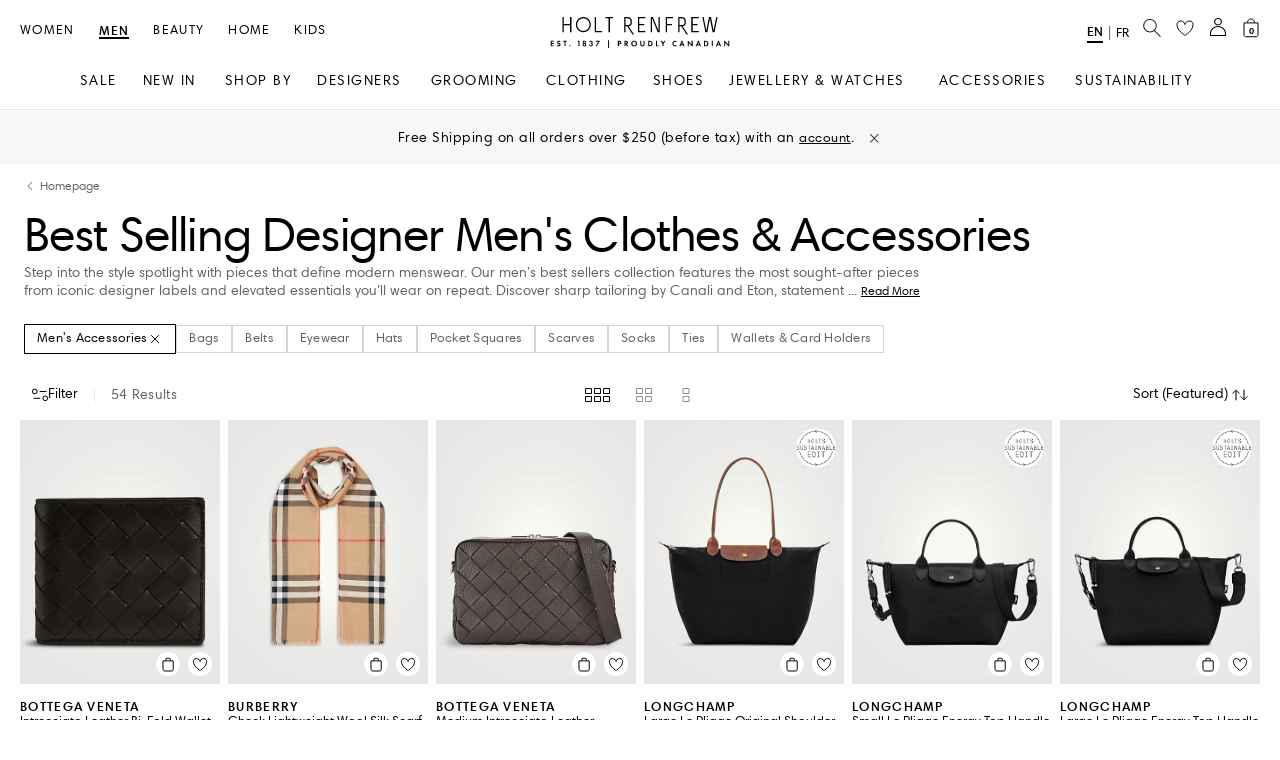

--- FILE ---
content_type: application/x-javascript
request_url: https://consent.cookiebot.com/logconsent.ashx?action=accept&nocache=1768716284604&dnt=false&clp=true&cls=true&clm=true&cbid=0a52461a-4609-4a65-8097-6c73e4da34eb&cbt=leveloptin&ticket=&bulk=false&hasdata=true&method=implied&usercountry=US-39&referer=https%3A%2F%2Fwww.holtrenfrew.com&rc=false
body_size: 236
content:
CookieConsent.setCookie("{stamp:%27j3DVXy+I20EJfvP1o3UuNW3XgO1xPwjg5Bh2XmPJjzE4KQqGkPmq6A==%27%2Cnecessary:true%2Cpreferences:true%2Cstatistics:true%2Cmarketing:true%2Cmethod:%27implied%27%2Cver:2%2Cutc:1768716284926%2Cregion:%27us-39%27}", new Date(1800252284926), '/', '', '');
if (typeof CookieConsent.removeBulkReset!='undefined') {CookieConsent.removeBulkReset();}
CookieConsent.userCountry = 'us-39';


--- FILE ---
content_type: application/javascript
request_url: https://www.holtrenfrew.com/uocrQM7qWO/U5Kz/IYFUaJ/u53JLpu5uN1NQ3/Vy9GAQ/HH/5rJ08GG0oB
body_size: 163654
content:
(function(){if(typeof Array.prototype.entries!=='function'){Object.defineProperty(Array.prototype,'entries',{value:function(){var index=0;const array=this;return {next:function(){if(index<array.length){return {value:[index,array[index++]],done:false};}else{return {done:true};}},[Symbol.iterator]:function(){return this;}};},writable:true,configurable:true});}}());(function(){WS();ATI();ZFI();var f3=function(){N3=["R\x07-P4,","\x00Z\x005Ein& AnQ\f;E:&D","^Q1ADX","\"VY8H\f\x07^#,XJ:V^M\v.^!:","Msw\x07","5&IK0","^Lk\r+Y&CP76","F:-^V","L\x3f_","6GLZ","&T\'","N\"\"VOJ","\x07FKZ","-Dc","A[5","X6)_d","","<IM","4y6(Zm*\x3fVaR\v*","!VA","Q;\x07E,ZR\"&V\x40Q\nI\'","AL\x00_0=CQ-6","-0_A","\x07Z8C>(D]&","\r0T*<Z","Z\rE6\'YW,+","oC","v^:\'^[1PBM;\\","r][5~","HM\r,","\'^ZP!(GM|1J]","R0,F[1*^HZ","V6=m_. CLL","B =Y","_!,KZ:6GLZ6_4,","n","L;X2%iV\"7pBQ","\rp\bbN,\x3f^6~%4\x07$\bhw.r\x00~#\x074u!\bkx roN~#FP|A\\p#Al6S\x07-k#xs\'\x00d4~\x07-4r\vPdqwEi:4x]&\x00o^:6p\"h\rAl6m<G]&\bMz3bl5\t3R`\vY_pl8T 4y!\bkl2\'A~p\bho\'\"Dl6~#4p]\x00ec~\'14p\nS_jAl6u%\n2Rkt${6~\t8\x07$\bcZ|gI\x3fu<R\beUrk5\r&4p\bk\nvAl6u/\nGRMfEI-4p\x3fzd4`\x00~!;0\x00=\bakqx1Y36TxDr\x00~!=0]=\bb_w\'\t2S_dp\\ly[4{$H\x07rl6~7\fW\bi])Tl\x3f#k]\bE\\\tkhZ\fr&z#\"p;/{\x00 v\r\fn4p=!dd4\x07qK&~!=0_ \bAQrif#Lpj)q3~#$p\bgf1rgl5=4b4\bk}1\\W\\L#\b<]z1rg\x00k5=4\x07$\bidr-]l8L#h`]zsDl4h5op:kp\nl6u8<\"RMjc-4p8.d4`\x00~!\t3c=\bdr1rg<jP=4&:k-jw\x00{1hpN-}a~#Cea*k66rl[)sj\bktF5~#Lpcp&r\x00~\x07!9nR/^I^42Pa1^pq|DN/u-ga-xw fgAr\fn4p\x3f!d4\x07\nl6u\f\t2p/{\x00^5k\x07\fkT\\ ~#8$pnj1r{\r]%2k\x00k\b\x00rl/#U#+Gl5!^6}%h:i&6roDqR\x07-{cbs\x00tl6Y32d`S_p]&z#-\bGgproN~#!UZ\\.#Cl&~ \bDU\v/{\x00_c~*n4p89~g\x07\nl6u\rZ\bkxzrgEh%=4W\biZ/-Tl\x3f#I{{k6~>k$\rX\x07Tl\x3f#Y]&\x00o^:6p\"h\nl6uT\nGRM|zrg\x3fl=4h\rX}O \\#8$plj1rwe5kU.iurl(E`\bk\x07(^E<~#1z!yD#\x00\'\bM|${6~\t:>\x07$\bo]\vIL6v#h$p\bx\brl3U\x07-4p\x07a~#w]\'t{eQ\fp4}O%\x07!s`\bkDk<~#1W!yD#\x00\'\bM|${6~\t:>\x07$\bo]\vIL6v#h$p\bx\brl3U54h\x07}O%:p\bkpk6~\toapGP#4](dr1rg5qP=4&:k(*w\x00{1hp-R-}a~#a*k66rle\'u\x00]N6-4p>!Ed4`\x00~!\bU=\bdr1rgl5=4&:k(!}w\x00{1hpnl-}a~#\x3fb*k66rly\ru!\bk|zrg5qP=4\x07$\bnd)t6}[4Y8+pr\'d{[--4u\x07Sdw\"i\"\x00\x3f+Do\x00|F5~#Lpap&rt6iGpkp9IN~#Fb*kXvy yR\x3f:B\bF|\tTo~*n4sxBZ/Al6q\b<F|\beUrkN~#a*kg\nl6uP\f2Rkx$^l\x07Qn4sxBZ/Al6e\x07\"8+\x00|F5~#h\v}t/m\rhpGF5\'\x00d4~-57prXq|E\\#\x074]4\bb\x07v[%4\x07pP]l{$pkt$tl4f#Lpdg\\\x00~&=2\b`\bMz3bl4iQn4p=-`X.rt6O=\nb|+&]cl5kE\x07\fk-url[(s4\bKRzrgqQLpYpq&r~~#!Uj\bktpfB6~#\b=yk(*\x00~7Ggc}F/\'d{[*6TBdsp[O j!#A`\bk\x07`{)\v4p\x00LpurlW\rs\bk \x006~)Fb4\bk|\"`K&~!\re!\bk\vu$l7#gLj(|v&v \tR\bk&dl:f%qW\bih-!]l2P#4fd/{\x006~\f0gc&kd#^c]\v^k\re4\b&b\x00hi-&rl6~$,2p1/{\x00$XA~*n4p>-sg\x07\nl6e6:={#+GX3bl5Y36RxM\vuroqR=]&UrkN~#%P\bkXtxDm\x3f\"={{eI/Y36ccxD\vurl[,\x074sj\bkt\"VF5~#Lpi!\nl6uP\t2R/{\x00!_E~*n4p81z\b\x00rl/#Vc]|$\x07]6~9E\x07$\bm\\FwDm\rv|krL\x3f^--4p\x07\vjc1[[4{\n\x07m]fB6~#\"h\rXey \\#\x074kj\bktQ2~#4rE66rl\n)u\x00]\x00g~,\x07pppq&rL#A]zsDl5i=4&:k-}w\x00}[4{\n\x07b_{9~Lpem.&rK&~!\fEAj\bkt\vF^6}&S>-_\fqK&~!\b 5\bMv1r]^%\f`apAdl{$p/{\x00g~*n4p8|ag\x07Tn~#8$p*mx:&{=]\f\np\biXpEsI8$p(mVzrg\x3ff\v*!W\bii!]l\x3f#k`/{\x00g\rY36e89Mxt6}[4Y$rt9fA[-57pMp\v\nl6u*\x07G)/{\x00X~*n4p\x07B~q[4{FZzrg8l4h9M\vurn\x3f}\n=\x3f}\vssbh6~=Rjdw\x00}[4{_M\x07^U]:EP\x00hXq{#A/{\x00gI\r\x07P4W\bojL8L#Gw:*]wsbh6~0gLpj&rK&~!\fEAj\bktsdl6f#.pyk}\v\x07[Nq\r\"c{{^l6Y30e_\f6rlEy\v=x{{bd5Y36`\x07-rXp|#[\f0wj\bktVZ4l4s#\rX\x07\nl6u(\r\"R/{\x00EN~#FP|A\\p#Al6m\v<\"w!\bMv1rI\r[%\fUP$kt6}[4k\x07-bt3\'^K\x07~37W\bidr-Tl\x3f#c*GR6F5~#-W\bik-]l0~#hpF-{6~\x07$\bm\\FwDm\rwj\bkt2~#4r\x07-E66rlqsj\bkt\vF^6}&S>-_\fqK&~!\f I4\bb_k\t2ha!B](l{$pk|$^l6Y3<RS]qyOk$p]ceLpbm-urlqwj\bkt\teIN~#\x3fb*kourli/i4{\bk\n5{6~\tFW\bim)kK&~!\t\"\x00=\box\brl=^Qn4s=-Z\\.EI\\L#\";-GR-k\\&Fp\bkv|q0U4{e(m]sDl5e:n4p\x3f%^d4\x07q9V4p.[krAO34p\t/g\vurlSV$\bkork\t6bb!D\f\b","K\x07&","k","P7-","1T5(_R7eq_H;\x07,FN&7","tBBepVk+v^ ","^)",".$C","X\x00dnt","~LW","6T\x3f","P.1T!\nKM&","+1G]M","__0_A!Z-^=","!V[\\\x07E2",":^Q1$TH","_LK5\x3fX!XQ.5G","K.","PAZ\f*-","10","9\r","=O","EH[\r,G",":^_11g^","YS2=","rNV;-~1#O]7",">\t",",_7&Gk\fw","[\rX ","8C =","AHZ-","1X=","0&D]\"1","GI\'","KL",",D=-","L\x3f","Yt{6","#:S6ik]1*QL","<_\'%","^V;","U6\x3fF","M3<]CM=\x3fU:=CQ-$_rL=2P7,N","hqb","J2<U\'ZK7J]","0(FR _HV3","T =CS\"1V","\x40E0\n6a6,X},+]HK\v1","7&Kj+7\\YS\x07\b]","Y6 MV7","\"2V^R\v+","> Y","yj",",\x40yJ*U","O_<;|[16ZB","e<<IV3VC","\x3fU\x3fOP7\tZ^Z\f;\x07",")","\r]%,XR*\"[YWo+\'","\fNL*3V_(J\f)\x07P#9OZ","U&<","4 QFK*7U6\'"," -R_4P;4E",".ZK","IQ-1VCh\v0^$","L0x\',X_7*A","6R8^Q3ABP1","","R[#.]6=\nn/0T\x00Q","I\x070^!","&cGGo5Zl.#Zx\x3ft","J._7,Ng* _I","\x07^;,","ZY","ZZ&","(\\IS","Z&3ZNR\r*^=","*KP5$\x40",".\x07p#CS&7","7,\\W  cDZ\fE:&","\v0","T\x07\'^$\'","WHZ\x3fT","P\fd","G[5","l.","V&$W","uDZ0;U6;","$ Gb\x00Q2,A6;^G\x07 \x40NV*C","S*(VyO\x07-","",";a!&^Q7<CH8Y","26"," 7\\^p7X=\x00YQ/$GH","$D_O","^H^);\f","l\n1Z$(\\[c#\\_W{\v,R\'&X","5,Q_K\x07","\\1 OP7h_DWsT=:EL","8,SN1 \x40^","~~#CI<3M^Y.e\x07poi&rL#U]zsDl4lS\fp\bfg\x07ToE~#\x074]4\bmro}4h|M}t6}\"pht$tl6f#t\bkg5Tl0~5\x074s4\vmrc~%3h\vMxrt6u2pk|$tl6f \bp\b{g\x07TiE~#U4\bm\x00roz54hxMqt6}phd$tl1f#u\bkg\vTl0~*\x074s4\bmrY~%\x3fh\vMxrt5q2pk|$^l6f#kp\b|g\x07To~#\x074Y4\bmro}%4`;-Mdt6}\"pkZ$tl>f#p>\bkgTl0~1\x074s4mrU~%!h\vMrt62pk|$l6f#\bp\bag\x07Th ~#\x077g4\bm\rro~%4h=Mtt6}pBZ$tl f#w\bkgTl0~6\x074s4\bGrw~%1h\vM{.rt62pk|$^l6f#2p\b{g\x07To0~#\x074s4\bmro|P4hMct6}GpkV$tl<f#u\bko+!Tl0~$\x074s4\rmr~%=h\vM}qrt6S2pk|$\x00^l6f#kp\bcg\x07Ti ~#\x074c4\bmro~54hMat6}php$tl6f#t\bkg5Tl0~%\x074s4\b[I~\'3W\bils]l<O!A]j\"dSxA~)\b\x07h$Or]$T8\x3fY4\bakQ\x40f#`5\'z{;rl6}0x/{\x00~\'14p\x07|_\r\tAl6u\nGRy_M_BDe&\x07$\bijt]l\x3f#c\nk|zrg;i--4sa%_d\x07yEf!:Z\bkxzrgkP=4b4\bk35\\K&~!\x3fDYvfB6~#hZXpz:p\bku\b#bl4mR\fLpKj4\fqK&~!\tU=\bow#bl4k%op\bk\b4pI2S\f=\bFQpsDl0]%\b\x00k`E$\nl6uR\r\b\bkI-4p8xXd4\x07\nl6uF\bDl\tTkN~#;Pa*km$rlG\r8$p(Vzrg9^7W\bijt\nl6uR\r$x]|Tl6~.pyk(tA[\\#4p\nxzrgGl\x07)6b4\bk0p\nl6u/< w{ox\brl3N\fn4p8-og\x07\nl6i ={;,OM\x07A\rn:\fh\v\"i\f.ql6y\'$p\bRzrg;i%4W\bloJt/Q4U#*x:&^kB~p\bh\r-&rl6~!\r\"Yj\bkt1vk5\r\'7\bk$rl6g4{+}]qDJ","_2%","-","\x07T\'<XP","],+UDR2\x3fB$&XZ","KT<CH5V3B8","&_DQ\tU\'!","hZNsD~x",">:g_;\\XW21_\':","S\x073_\'\x00Nj:5V"," y\t","KN","^==CP6 ","U&<F]",":bcx","^:\x07T :","-E=OS","[L\v<]:=Sm7$GH","!,YN,+\x40H","C","CI\v9E<;z[1(Z^V\r0","\fNY&eci147F6;","_61\\KS","V6=~[/ ^HMP7,Xx,7zCV\f;","FQ\"!ZC","xr","( EA","Q\r)","PL\\2E6z","\x07M\r*R<%","\\\r1X6","-C6,D","8\\:%S","F2=CP=C_L7_;XQ1","DB\x00\tV","`=2B\'KJ*7pBY\v,","]","WBZ#8u6=O]7","<6E#svj","\x00=XW-\"","8ehCK\v(0&N[eN","1a;&D[\r0^OM1;\x07G:*O","\\2a;(DJ,(","&M",";^7,l\n\\\x40\x07P\f;E","\\\f,D","bj\tzk^;0]6$OP7","\'KH*\"RYM","7C","_7e]H\x00w0]6; *^]K\x07:K\b(Y\"5CAb",";",";E2","]DFBP*,X","CH","W%1","01ADX\v8\f","q3T!","T\'*B|:VY\'^\x3fB9C","o=M","$ G{V;",":\x00\\>0","5E<^L*+TyX","J;\x07","y[13ZNh\r,T!\nEP7$ZCM","*WXZ","Y[-!~HL9","t",">n","i","Wo","4 QJ","!","u","=KY\r$^H"];};var tj=function(xB){if(xB==null)return -1;try{var g3=0;for(var zH=0;zH<xB["length"];zH++){var vR=xB["charCodeAt"](zH);if(vR<128){g3=g3+vR;}}return g3;}catch(tG){return -2;}};var j3=function(){return bH.apply(this,[d4,arguments]);};var MN=function(F3){var Rd=F3%4;if(Rd===2)Rd=3;var MG=42+Rd;var pN;if(MG===42){pN=function jf(Pj,sF){return Pj*sF;};}else if(MG===43){pN=function mE(vj,vE){return vj+vE;};}else{pN=function mK(CT,jj){return CT-jj;};}return pN;};var Hd=function(zW){var SZ=0;for(var H0=0;H0<zW["length"];H0++){SZ=SZ+zW["charCodeAt"](H0);}return SZ;};var Ud=function(hx,JB){return hx>>>JB|hx<<32-JB;};var dF=function(IH,Df){return IH>Df;};var cZ=function(WH){var lF=['text','search','url','email','tel','number'];WH=WH["toLowerCase"]();if(lF["indexOf"](WH)!==-1)return 0;else if(WH==='password')return 1;else return 2;};var bd=function(Aj,xj){return Aj!==xj;};var S3=function(SW){return KL["unescape"](KL["encodeURIComponent"](SW));};function WS(){AS=Object['\x63\x72\x65\x61\x74\x65']({});if(typeof window!==[]+[][[]]){KL=window;}else if(typeof global!==[]+[][[]]){KL=global;}else{KL=this;}}var sG=function Uf(Rj,B0){'use strict';var Qx=Uf;switch(Rj){case wS:{SR.push(rB);try{var Wj=SR.length;var U3=tf({});var IR=TW;var mj=KL[Ff()[t3(FH)](kE,YR,bB)][Ys()[NE(pA)](l3,Zs)](KL[bd(typeof zd()[nZ(bK)],WA('',[][[]]))?zd()[nZ(zB)].apply(null,[VB,kj]):zd()[nZ(d0)].apply(null,[gB,sj])],Hx(typeof zd()[nZ(tN)],'undefined')?zd()[nZ(d0)](dB,rf):zd()[nZ(xZ)](rN,LG));if(mj){IR++;if(mj[zx()[hs(vZ)](nE,f0,FF,EW)]){mj=mj[zx()[hs(vZ)].apply(null,[pj,f0,FF,EW])];IR+=WA(rF(mj[Ff()[t3(TW)](s3,vZ,UF)]&&Hx(mj[bd(typeof Ff()[t3(tB)],WA([],[][[]]))?Ff()[t3(TW)].apply(null,[Od,vZ,UF]):Ff()[t3(Tj)].apply(null,[f0,SF,Js])],AZ),gf[zB]),rF(mj[Ff()[t3(vZ)](lE,fj,b0)]&&Hx(mj[bd(typeof Ff()[t3(bK)],'undefined')?Ff()[t3(vZ)](dN,fj,b0):Ff()[t3(Tj)](xs,q0,kR)],zd()[nZ(xZ)](rN,LG)),gf[Od]));}}var JH;return JH=IR[Hx(typeof Ys()[NE(zs)],WA([],[][[]]))?Ys()[NE(Tf)].apply(null,[Lf,Yf]):Ys()[NE(FW)].apply(null,[dG,JZ])](),SR.pop(),JH;}catch(sK){SR.splice(OB(Wj,AZ),Infinity,rB);var lA;return lA=Hx(typeof Ff()[t3(Xx)],'undefined')?Ff()[t3(Tj)].call(null,XZ,r3,Hj):Ff()[t3(D0)].call(null,sE,gW,K3),SR.pop(),lA;}SR.pop();}break;case P7:{var bN=B0[xD];SR.push(HE);if(KL[zx()[hs(VZ)](fj,Jf,wN,bG)][zd()[nZ(AW)].apply(null,[tH,DB])](bN)){var CG;return SR.pop(),CG=bN,CG;}SR.pop();}break;case j7:{SR.push(gF);throw new (KL[Hx(typeof zd()[nZ(FF)],WA('',[][[]]))?zd()[nZ(d0)](CH,mF):zd()[nZ(vZ)].apply(null,[Es,E0])])(zx()[hs(Jf)].apply(null,[Nf,E3,PG,Y0]));}break;case Dm:{SR.push(Yd);var xd=Ff()[t3(D0)](Sj,gW,VF);try{var MZ=SR.length;var NG=tf(tf(xD));xd=bd(typeof KL[zd()[nZ(rR)](nB,d0)],Hx(typeof zx()[hs(Yf)],'undefined')?zx()[hs(dG)].apply(null,[Id,gW,Rx,JN]):zx()[hs(IN)](px,tB,HE,Vf))?bd(typeof Ys()[NE(Zj)],WA([],[][[]]))?Ys()[NE(cN)].apply(null,[xf,VT]):Ys()[NE(Tf)](lR,q3):zd()[nZ(AZ)].apply(null,[r3,CB]);}catch(IE){SR.splice(OB(MZ,AZ),Infinity,Yd);xd=Ff()[t3(wf)](RZ,TW,jx);}var UA;return SR.pop(),UA=xd,UA;}break;case bD:{var xA=B0[xD];var MF=B0[XM];SR.push(QE);if(jd(MF,null)||dF(MF,xA[Ff()[t3(TW)](cN,vZ,Vd)]))MF=xA[Ff()[t3(TW)](Id,vZ,Vd)];for(var ps=TW,ZG=new (KL[bd(typeof zx()[hs(wN)],'undefined')?zx()[hs(VZ)](kE,Jf,tf(tf(AZ)),AN):zx()[hs(dG)].apply(null,[wN,fZ,tf({}),BR])])(MF);jA(ps,MF);ps++)ZG[ps]=xA[ps];var Tx;return SR.pop(),Tx=ZG,Tx;}break;case Zh:{SR.push(pE);if(tf(KL[zd()[nZ(Cd)].call(null,I3,Px)][bd(typeof Ys()[NE(ZR)],WA([],[][[]]))?Ys()[NE(rR)].apply(null,[Pf,V0]):Ys()[NE(Tf)].apply(null,[fG,gj])])){var CE=Hx(typeof KL[zd()[nZ(Cd)].call(null,I3,Px)][zd()[nZ(Ns)].apply(null,[cB,GB])],zx()[hs(IN)].call(null,OF,tB,cN,Rf))?Hx(typeof Ys()[NE(bl)],WA('',[][[]]))?Ys()[NE(Tf)](gY,Ug):Ys()[NE(cN)](xf,PH):Ff()[t3(HE)](zs,bl,bW);var Z2;return SR.pop(),Z2=CE,Z2;}var W2;return W2=Ff()[t3(D0)](Wq,gW,L3),SR.pop(),W2;}break;case nm:{SR.push(QK);var v5=Ff()[t3(D0)](tf(tf(AZ)),gW,bE);try{var Dl=SR.length;var l2=tf([]);v5=KL[zd()[nZ(Z6)].apply(null,[mR,Wq])][zx()[hs(Eg)](tf(tf({})),wt,PG,Ed)][zd()[nZ(IN)](dK,qq)](Hx(typeof Yv()[wq(cY)],WA([],[][[]]))?Yv()[wq(VZ)].apply(null,[Wp,mQ,sE,j8]):Yv()[wq(zl)](TW,nq,Mp,x5))?Ys()[NE(cN)](xf,LA):zd()[nZ(AZ)].call(null,d8,CB);}catch(mz){SR.splice(OB(Dl,AZ),Infinity,QK);v5=Ff()[t3(wf)](tf(tf(AZ)),TW,tA);}var gp;return SR.pop(),gp=v5,gp;}break;case xT:{SR.push(SV);var z5=Ff()[t3(D0)](Hp,gW,dW);try{var rp=SR.length;var gQ=tf(XM);if(KL[Ys()[NE(z2)](DQ,x3)][zx()[hs(HE)](kE,Ut,tf(tf({})),Xj)]&&KL[Ys()[NE(z2)](DQ,x3)][zx()[hs(HE)].apply(null,[kl,Ut,I5,Xj])][TW]){var OQ=Hx(KL[Ys()[NE(z2)](DQ,x3)][bd(typeof zx()[hs(N2)],WA('',[][[]]))?zx()[hs(HE)](tf([]),Ut,FW,Xj):zx()[hs(dG)](Bq,cQ,gc,B2)][Ff()[t3(WQ)].call(null,tf(tf({})),Ut,x0)](gf[kE]),KL[Ys()[NE(z2)].call(null,DQ,x3)][zx()[hs(HE)](d0,Ut,Cv,Xj)][TW]);var RY=OQ?bd(typeof Ys()[NE(vZ)],'undefined')?Ys()[NE(cN)].apply(null,[xf,jH]):Ys()[NE(Tf)].call(null,DU,Dg):zd()[nZ(AZ)](P3,CB);var x9;return SR.pop(),x9=RY,x9;}else{var dq;return SR.pop(),dq=z5,dq;}}catch(HV){SR.splice(OB(rp,AZ),Infinity,SV);var EV;return SR.pop(),EV=z5,EV;}SR.pop();}break;case r4:{SR.push(Gq);var kv=Ff()[t3(D0)](Cv,gW,Bl);try{var tK=SR.length;var Pg=tf({});kv=bd(typeof KL[zd()[nZ(n5)].call(null,C8,Wg)],bd(typeof zx()[hs(jl)],WA([],[][[]]))?zx()[hs(IN)].apply(null,[Bq,tB,gc,l5]):zx()[hs(dG)](tf(tf(AZ)),Av,Wq,M1))?Ys()[NE(cN)](xf,t6):zd()[nZ(AZ)].apply(null,[k1,CB]);}catch(TU){SR.splice(OB(tK,AZ),Infinity,Gq);kv=Ff()[t3(wf)].apply(null,[h9,TW,Qj]);}var C2;return SR.pop(),C2=kv,C2;}break;case ZL:{SR.push(f1);try{var jz=SR.length;var M6=tf([]);var P6=TW;var vV=KL[Ff()[t3(FH)](I5,YR,Ep)][Ys()[NE(pA)].apply(null,[l3,C6])](KL[Ic()[Eq(wf)](B6,Eg,Tt,lE,JQ)][zx()[hs(Eg)].apply(null,[nE,wt,U8,gR])],Ff()[t3(tB)](RZ,VZ,t6));if(vV){P6++;tf(tf(vV[zd()[nZ(R6)](f6,Rx)]))&&dF(vV[zd()[nZ(R6)].apply(null,[f6,Rx])][Ys()[NE(FW)](dG,AB)]()[zt()[t9(wf)](SU,Nf,M5,Pp,Rl,cN)](Hx(typeof zx()[hs(zB)],WA('',[][[]]))?zx()[hs(dG)].call(null,E3,cU,vZ,w5):zx()[hs(P5)](tf({}),Qt,Ec,Es)),Mc(AZ))&&P6++;}var cc=P6[Ys()[NE(FW)].call(null,dG,AB)]();var Cg;return SR.pop(),Cg=cc,Cg;}catch(j9){SR.splice(OB(jz,AZ),Infinity,f1);var Ft;return Ft=Ff()[t3(D0)](Wq,gW,gd),SR.pop(),Ft;}SR.pop();}break;case QT:{SR.push(S9);var Kc=zd()[nZ(cY)].call(null,J2,pj);var rq=tf(XM);try{var E6=SR.length;var Dz=tf([]);var MY=TW;try{var Cc=KL[zt()[t9(kE)](kl,V1,FF,AU,wY,FH)][zx()[hs(Eg)](Ec,wt,nE,BE)][Ys()[NE(FW)].call(null,dG,UG)];KL[Ff()[t3(FH)].apply(null,[Ec,YR,vf])][Ff()[t3(VZ)](tf(tf({})),Qt,BN)](Cc)[Hx(typeof Ys()[NE(E3)],'undefined')?Ys()[NE(Tf)].apply(null,[Kp,V6]):Ys()[NE(FW)].apply(null,[dG,UG])]();}catch(fg){SR.splice(OB(E6,AZ),Infinity,S9);if(fg[Yv()[wq(Zj)].call(null,tQ,mv,I8,zB)]&&Hx(typeof fg[Yv()[wq(Zj)](tQ,mv,cN,zB)],Ff()[t3(R6)].call(null,D0,R1,DW))){fg[Yv()[wq(Zj)].apply(null,[tQ,mv,AZ,zB])][zd()[nZ(Zj)](bF,Od)](Hx(typeof zd()[nZ(s6)],WA([],[][[]]))?zd()[nZ(d0)](N8,bG):zd()[nZ(CB)](B3,Xv))[bd(typeof Ff()[t3(pK)],WA([],[][[]]))?Ff()[t3(SU)](G6,bY,Y2):Ff()[t3(Tj)].call(null,tf(tf(TW)),Sj,B6)](function(JV){SR.push(s9);if(JV[zd()[nZ(Vt)](wK,zl)](Ff()[t3(ZR)](cN,lE,ZW))){rq=tf(tf({}));}if(JV[zd()[nZ(Vt)](wK,zl)](Hx(typeof Ys()[NE(IN)],WA([],[][[]]))?Ys()[NE(Tf)].apply(null,[f2,K5]):Ys()[NE(C1)](HU,kG))){MY++;}SR.pop();});}}Kc=Hx(MY,Eg)||rq?Ys()[NE(cN)](xf,Wx):zd()[nZ(AZ)].call(null,Vv,CB);}catch(g6){SR.splice(OB(E6,AZ),Infinity,S9);Kc=Ff()[t3(wf)](wt,TW,fB);}var Kt;return SR.pop(),Kt=Kc,Kt;}break;case ID:{SR.push(I8);try{var OY=SR.length;var WV=tf(tf(xD));var N9=new (KL[zd()[nZ(Cd)].apply(null,[tv,Px])][zx()[hs(Z6)].call(null,IN,dN,Xx,dE)][Ff()[t3(rQ)](XZ,s2,XZ)][Ys()[NE(n5)](Vl,Ul)])();var Bp=new (KL[zd()[nZ(Cd)](tv,Px)][zx()[hs(Z6)].call(null,Cd,dN,PY,dE)][Ff()[t3(rQ)](HE,s2,XZ)][Ff()[t3(AW)](G6,Ec,J8)])();var wV;return SR.pop(),wV=tf([]),wV;}catch(UU){SR.splice(OB(OY,AZ),Infinity,I8);var D9;return D9=Hx(UU[zx()[hs(zB)](bl,CH,bl,qv)][Ff()[t3(vZ)].apply(null,[s3,fj,Nq])],zd()[nZ(vZ)](fZ,E0)),SR.pop(),D9;}SR.pop();}break;case cb:{SR.push(xq);var G9=UQ(Hx(typeof Ff()[t3(I5)],WA('',[][[]]))?Ff()[t3(Tj)].call(null,FF,p2,w6):Ff()[t3(pA)](PY,qq,Fq),KL[bd(typeof zd()[nZ(d0)],WA([],[][[]]))?zd()[nZ(Cd)](JW,Px):zd()[nZ(d0)](bp,bl)])||dF(KL[Ys()[NE(z2)](DQ,nW)][Ys()[NE(Rc)](Cd,G5)],TW)||dF(KL[Hx(typeof Ys()[NE(Tf)],'undefined')?Ys()[NE(Tf)](R2,cV):Ys()[NE(z2)].apply(null,[DQ,nW])][Ys()[NE(Ez)](A2,GK)],TW);var kV=KL[zd()[nZ(Cd)].call(null,JW,Px)][zx()[hs(Pf)](cY,cQ,bY,lK)](Ys()[NE(pQ)](Rx,cj))[Ff()[t3(Z8)](Xx,fG,wl)];var Pq=KL[zd()[nZ(Cd)].call(null,JW,Px)][zx()[hs(Pf)].apply(null,[bl,cQ,FF,lK])](zd()[nZ(C1)](PR,vt))[Ff()[t3(Z8)].apply(null,[I8,fG,wl])];var M2=KL[zd()[nZ(Cd)].apply(null,[JW,Px])][Hx(typeof zx()[hs(f0)],WA('',[][[]]))?zx()[hs(dG)](f9,fV,tf([]),YY):zx()[hs(Pf)].call(null,fj,cQ,XZ,lK)](Ff()[t3(LG)](zs,Mv,cR))[Ff()[t3(Z8)].call(null,F9,fG,wl)];var Vc;return Vc=Ys()[NE(CV)](cY,JZ)[Ys()[NE(Zj)](tN,wH)](G9?bd(typeof Ys()[NE(XZ)],WA([],[][[]]))?Ys()[NE(cN)](xf,GR):Ys()[NE(Tf)].call(null,Hc,lc):zd()[nZ(AZ)].apply(null,[c5,CB]),Ys()[NE(gc)].call(null,vU,HZ))[Ys()[NE(Zj)].call(null,tN,wH)](kV?bd(typeof Ys()[NE(G2)],WA([],[][[]]))?Ys()[NE(cN)](xf,GR):Ys()[NE(Tf)](w6,nU):bd(typeof zd()[nZ(WQ)],WA([],[][[]]))?zd()[nZ(AZ)].apply(null,[c5,CB]):zd()[nZ(d0)](m9,HU),Ys()[NE(gc)].apply(null,[vU,HZ]))[Hx(typeof Ys()[NE(Sg)],WA('',[][[]]))?Ys()[NE(Tf)].apply(null,[gU,rB]):Ys()[NE(Zj)].apply(null,[tN,wH])](Pq?Ys()[NE(cN)].call(null,xf,GR):zd()[nZ(AZ)](c5,CB),Ys()[NE(gc)](vU,HZ))[Ys()[NE(Zj)].apply(null,[tN,wH])](M2?Ys()[NE(cN)](xf,GR):Hx(typeof zd()[nZ(Z8)],WA([],[][[]]))?zd()[nZ(d0)](dz,qt):zd()[nZ(AZ)].apply(null,[c5,CB])),SR.pop(),Vc;}break;case ZX:{SR.push(j5);if(tf(UQ(zt()[t9(lE)].call(null,qQ,FH,tf(AZ),s2,Tv,d0),KL[Ys()[NE(z2)].call(null,DQ,r0)]))){var p9;return SR.pop(),p9=null,p9;}var S8=KL[Ys()[NE(z2)](DQ,r0)][zt()[t9(lE)].apply(null,[Wq,R6,Nf,s2,Tv,d0])];var Ev=S8[Hx(typeof zx()[hs(QV)],'undefined')?zx()[hs(dG)].call(null,vc,m2,Hp,Z8):zx()[hs(J8)].apply(null,[Fz,b5,Wq,DA])];var F5=S8[zd()[nZ(Vq)](pB,Bz)];var Tl=S8[bd(typeof Ys()[NE(Xx)],WA('',[][[]]))?Ys()[NE(Rx)](Ec,Xf):Ys()[NE(Tf)].apply(null,[PQ,CQ])];var mU;return mU=[Ev,Hx(F5,AS[zx()[hs(s6)](Mv,Ql,Xx,M3)]())?TW:dF(F5,TW)?Mc(gf[zB]):Mc(dG),Tl||(Hx(typeof Ys()[NE(XU)],WA('',[][[]]))?Ys()[NE(Tf)].apply(null,[CY,Nf]):Ys()[NE(lR)](Zj,I0))],SR.pop(),mU;}break;case DL:{SR.push(DY);if(KL[zd()[nZ(Cd)](fx,Px)][Hx(typeof Ys()[NE(kl)],WA([],[][[]]))?Ys()[NE(Tf)](X5,Dp):Ys()[NE(Z8)](mp,vf)]){if(KL[Ff()[t3(FH)].call(null,CV,YR,tE)][Ys()[NE(pA)].call(null,l3,J2)](KL[zd()[nZ(Cd)](fx,Px)][Ys()[NE(Z8)](mp,vf)][zx()[hs(Eg)](gc,wt,bY,m3)],Ys()[NE(x1)].call(null,Kl,MV))){var VQ;return VQ=Ys()[NE(cN)](xf,XF),SR.pop(),VQ;}var xY;return xY=Ff()[t3(HE)].apply(null,[tf({}),bl,sB]),SR.pop(),xY;}var B1;return B1=Ff()[t3(D0)](z9,gW,cA),SR.pop(),B1;}break;case sD:{var Z5=B0[xD];var gt=B0[XM];SR.push(c1);var kY=jd(null,Z5)?null:bz(zx()[hs(IN)](RZ,tB,bK,LQ),typeof KL[bd(typeof zx()[hs(V1)],WA('',[][[]]))?zx()[hs(cY)].call(null,h9,Id,bK,KV):zx()[hs(dG)].apply(null,[px,I6,tf(AZ),g9])])&&Z5[KL[Hx(typeof zx()[hs(ZR)],WA([],[][[]]))?zx()[hs(dG)](tf(tf({})),m2,AZ,Jl):zx()[hs(cY)].apply(null,[z9,Id,bl,KV])][zx()[hs(nE)].call(null,U8,bv,Wq,gU)]]||Z5[Ff()[t3(Iq)](Id,QV,NH)];if(bz(null,kY)){var YU,s5,vl,pt,st=[],Lv=tf(TW),Zq=tf(AZ);try{var J1=SR.length;var fv=tf(tf(xD));if(vl=(kY=kY.call(Z5))[Ff()[t3(fj)](tf([]),D1,Rq)],Hx(TW,gt)){if(bd(KL[Ff()[t3(FH)](E3,YR,PK)](kY),kY)){fv=tf(xD);return;}Lv=tf(AZ);}else for(;tf(Lv=(YU=vl.call(kY))[zx()[hs(zs)].apply(null,[tf(tf(TW)),RZ,qQ,YV])])&&(st[Hx(typeof zx()[hs(Yl)],WA([],[][[]]))?zx()[hs(dG)](Ml,jQ,vZ,V2):zx()[hs(AZ)].call(null,zB,LG,XU,Z9)](YU[zx()[hs(vZ)].call(null,cN,f0,tN,Gv)]),bd(st[bd(typeof Ff()[t3(wN)],'undefined')?Ff()[t3(TW)].apply(null,[qq,vZ,Lq]):Ff()[t3(Tj)].apply(null,[z2,c2,Px])],gt));Lv=tf(gf[AZ]));}catch(D5){Zq=tf(gf[AZ]),s5=D5;}finally{SR.splice(OB(J1,AZ),Infinity,c1);try{var zQ=SR.length;var Kq=tf({});if(tf(Lv)&&bz(null,kY[Ys()[NE(Od)](TQ,Qc)])&&(pt=kY[Ys()[NE(Od)].call(null,TQ,Qc)](),bd(KL[Hx(typeof Ff()[t3(FF)],WA([],[][[]]))?Ff()[t3(Tj)].call(null,Yf,EU,cV):Ff()[t3(FH)](wN,YR,PK)](pt),pt))){Kq=tf(tf([]));return;}}finally{SR.splice(OB(zQ,AZ),Infinity,c1);if(Kq){SR.pop();}if(Zq)throw s5;}if(fv){SR.pop();}}var r2;return SR.pop(),r2=st,r2;}SR.pop();}break;case Yb:{var wc;SR.push(SY);return wc=tf(UQ(zx()[hs(Eg)](XZ,wt,QE,xE),KL[bd(typeof zd()[nZ(Bq)],WA('',[][[]]))?zd()[nZ(Cd)](Sf,Px):zd()[nZ(d0)].apply(null,[Tz,ZR])][zx()[hs(Z6)].call(null,wt,dN,FW,TE)][Ff()[t3(rQ)](tf(tf(AZ)),s2,qs)][Ys()[NE(n5)].call(null,Vl,JW)])||UQ(zx()[hs(Eg)](xs,wt,tf(tf(AZ)),xE),KL[zd()[nZ(Cd)].call(null,Sf,Px)][Hx(typeof zx()[hs(cY)],'undefined')?zx()[hs(dG)].apply(null,[F9,SV,lE,Xp]):zx()[hs(Z6)](zs,dN,wN,TE)][Ff()[t3(rQ)].apply(null,[tf([]),s2,qs])][Ff()[t3(AW)].call(null,dN,Ec,wG)])),SR.pop(),wc;}break;case lM:{SR.push(cq);var N5={};var g2={};try{var JY=SR.length;var Uc=tf({});var r9=new (KL[zd()[nZ(lR)].apply(null,[pF,VV])])(AS[zx()[hs(s6)].call(null,tf(AZ),Ql,zl,P0)](),TW)[Ff()[t3(bY)](Iq,Q1,Pv)](Hx(typeof Ys()[NE(kl)],'undefined')?Ys()[NE(Tf)](ql,DQ):Ys()[NE(Yl)](Ql,Mt));var Ag=r9[Ys()[NE(zv)](XU,JJ)](zd()[nZ(Yl)](q5,FH));var z8=r9[Hx(typeof Ff()[t3(YR)],'undefined')?Ff()[t3(Tj)](Ml,qv,nY):Ff()[t3(sE)].call(null,G6,Xx,YF)](Ag[Ff()[t3(f0)].apply(null,[tf(tf(TW)),zg,V5])]);var CU=r9[Ff()[t3(sE)].apply(null,[pK,Xx,YF])](Ag[zt()[t9(Nf)].call(null,kj,tf(AZ),Sj,z9,nV,zl)]);N5=T9(jn,[bd(typeof Ys()[NE(cN)],WA('',[][[]]))?Ys()[NE(Sz)].call(null,AW,Zt):Ys()[NE(Tf)](O2,Dp),z8,Ic()[Eq(lE)].apply(null,[Ml,FH,jU,PY,v8]),CU]);var Sc=new (KL[zd()[nZ(lR)](pF,VV)])(TW,gf[AZ])[Ff()[t3(bY)].apply(null,[Cd,Q1,Pv])](zx()[hs(sl)](tf(AZ),J8,IN,BZ));var vg=Sc[Ys()[NE(zv)](XU,JJ)](zd()[nZ(Yl)](q5,FH));var TV=Sc[Ff()[t3(sE)].call(null,sE,Xx,YF)](vg[Ff()[t3(f0)].call(null,tf(tf({})),zg,V5)]);var WU=Sc[Ff()[t3(sE)](vZ,Xx,YF)](vg[zt()[t9(Nf)].apply(null,[F9,PG,V1,z9,nV,zl])]);g2=T9(jn,[Ys()[NE(X6)].apply(null,[Hp,fY]),TV,zx()[hs(jQ)].apply(null,[I8,tU,XU,Bc]),WU]);}finally{SR.splice(OB(JY,AZ),Infinity,cq);var G1;return G1=T9(jn,[Ff()[t3(Z6)](b5,Lp,I3),N5[Hx(typeof Ys()[NE(Fz)],'undefined')?Ys()[NE(Tf)](D0,dl):Ys()[NE(Sz)](AW,Zt)]||null,bd(typeof zx()[hs(fj)],'undefined')?zx()[hs(bv)].call(null,cY,lE,Id,Xz):zx()[hs(dG)].call(null,v8,W1,CV,tB),N5[Hx(typeof Ic()[Eq(cY)],WA(bd(typeof Ys()[NE(Tj)],WA('',[][[]]))?Ys()[NE(CV)](cY,g1):Ys()[NE(Tf)](zV,wz),[][[]]))?Ic()[Eq(cN)].call(null,sE,cQ,LQ,zl,Mv):Ic()[Eq(lE)](Ml,FH,jU,Ec,fj)]||null,zx()[hs(Qt)].apply(null,[pK,Lg,tf(TW),R9]),g2[Ys()[NE(X6)](Hp,fY)]||null,Ff()[t3(rR)](tf({}),sE,RU),g2[bd(typeof zx()[hs(Bz)],WA('',[][[]]))?zx()[hs(jQ)].call(null,FW,tU,tf(tf(TW)),Bc):zx()[hs(dG)].apply(null,[tf({}),vv,dN,kR])]||null]),SR.pop(),G1;}SR.pop();}break;case XX:{var Iv=B0[xD];SR.push(Z1);var Q5;return Q5=KL[Ff()[t3(FH)].apply(null,[M5,YR,qs])][Ys()[NE(pA)].call(null,l3,X2)](KL[Ys()[NE(z2)](DQ,X3)][Ff()[t3(G2)](dG,qK,B3)],Iv),SR.pop(),Q5;}break;case A4:{var kQ=B0[xD];return kQ;}break;case cL:{SR.push(L1);var Zp=function(Iv){return Uf.apply(this,[XX,arguments]);};var Al=[zx()[hs(HE)](wt,Ut,VZ,xF),Ys()[NE(k9)](Sg,j0)];var Og=Al[Ys()[NE(Wg)](Cv,bR)](function(I2){SR.push(RU);var Dt=Zp(I2);if(tf(tf(Dt))&&tf(tf(Dt[zd()[nZ(R6)].apply(null,[qd,Rx])]))&&tf(tf(Dt[zd()[nZ(R6)].apply(null,[qd,Rx])][Ys()[NE(FW)](dG,HA)]))){Dt=Dt[zd()[nZ(R6)].apply(null,[qd,Rx])][bd(typeof Ys()[NE(Bq)],WA('',[][[]]))?Ys()[NE(FW)].call(null,dG,HA):Ys()[NE(Tf)].call(null,kE,vK)]();var H2=WA(Hx(Dt[zt()[t9(wf)](s3,h9,bY,Pp,VG,cN)](Ys()[NE(l3)](DV,rx)),Mc(AZ)),rF(KL[Ff()[t3(tN)].call(null,tf(tf({})),XU,sN)](dF(Dt[bd(typeof zt()[t9(U8)],WA([],[][[]]))?zt()[t9(wf)].call(null,bl,tf(tf(TW)),M5,Pp,VG,cN):zt()[t9(Cd)].apply(null,[XZ,XZ,x5,hU,O5,K2])](Ys()[NE(Od)](TQ,YW)),Mc(gf[zB]))),AS[Hx(typeof zd()[nZ(Xp)],'undefined')?zd()[nZ(d0)].apply(null,[P5,bQ]):zd()[nZ(I8)].apply(null,[X3,m5])]()));var bV;return SR.pop(),bV=H2,bV;}else{var fp;return fp=Ff()[t3(D0)](bY,gW,cB),SR.pop(),fp;}SR.pop();});var W5;return W5=Og[Yv()[wq(TW)](E3,bG,z2,Eg)](Ys()[NE(CV)](cY,cM)),SR.pop(),W5;}break;}};var K8=function AY(T2,Uq){var ll=AY;var Qq=ct(new Number(GI),j1);var XV=Qq;Qq.set(T2+XM);do{switch(XV+T2){case BI:{return SR.pop(),t5=RQ[sY],t5;}break;case J:{var RQ=Uq[xD];var sY=Uq[XM];var Zv=Uq[wT];SR.push(l5);KL[Hx(typeof Ff()[t3(s6)],WA([],[][[]]))?Ff()[t3(Tj)].call(null,Wq,l9,KU):Ff()[t3(FH)].apply(null,[I8,YR,FR])][zd()[nZ(wt)](Cx,pA)](RQ,sY,T9(jn,[zx()[hs(vZ)].call(null,RZ,f0,vZ,XQ),Zv,zd()[nZ(VZ)](Ds,P5),tf(TW),Ic()[Eq(TW)].call(null,Jc,Tf,v6,tf(tf({})),nE),tf(TW),Ff()[t3(S5)](Zj,Iq,VG),tf(TW)]));var t5;T2+=Tk;}break;case Tm:{var wp=bz(KL[Hx(typeof zd()[nZ(DQ)],'undefined')?zd()[nZ(d0)](Wv,mq):zd()[nZ(Cd)].call(null,L9,Px)][Hx(typeof zd()[nZ(Z8)],WA('',[][[]]))?zd()[nZ(d0)](Wt,jp):zd()[nZ(zB)](Tp,kj)][Ic()[Eq(qq)].apply(null,[vc,x5,Np,tf(tf(TW)),x5])][zx()[hs(Z8)](tf([]),Ez,FH,H3)](N6()[Fg(QE)](Od,bK,d6,FH,TW,pK)),null)?Ys()[NE(cN)](xf,zK):zd()[nZ(AZ)](bU,CB);var Nc=[m6,A1,Ap,lg,q6,I9,wp];var Gc=Nc[Yv()[wq(TW)](E3,F1,bl,Eg)](Ys()[NE(gc)].call(null,vU,jT));var vp;T2-=HJ;return SR.pop(),vp=Gc,vp;}break;case T4:{T2+=S;var n2;return SR.pop(),n2=X8[WY],n2;}break;case sM:{var x2=Uq[xD];SR.push(O1);var Rz=T9(jn,[bd(typeof zx()[hs(Od)],WA('',[][[]]))?zx()[hs(vc)].call(null,zl,I8,s3,P2):zx()[hs(dG)](QE,vq,Zj,w1),x2[TW]]);T2-=rS;UQ(AZ,x2)&&(Rz[bd(typeof Ff()[t3(cY)],WA('',[][[]]))?Ff()[t3(V1)](tf(tf(AZ)),tN,EU):Ff()[t3(Tj)](h9,Sg,HY)]=x2[AZ]),UQ(dG,x2)&&(Rz[N6()[Fg(CV)](DB,V1,pv,d0,gj,xs)]=x2[dG],Rz[Ff()[t3(Yf)](Yf,f0,mq)]=x2[Tj]),this[Ff()[t3(I8)].apply(null,[S5,AZ,NY])][zx()[hs(AZ)](h9,LG,tf(tf({})),xH)](Rz);SR.pop();}break;case nO:{T2-=DM;var dg=Uq[xD];SR.push(AW);var Y6=dg[Ic()[Eq(d0)](Vq,d0,s2,sE,D0)]||{};Y6[Ys()[NE(Rx)].call(null,Ec,l5)]=zd()[nZ(qQ)](p1,Lp),delete Y6[zd()[nZ(44)](740,86)],dg[Ic()[Eq(d0)](Vq,d0,s2,PG,FF)]=Y6;SR.pop();}break;case bw:{T2-=OJ;var X8=Uq[xD];var WY=Uq[XM];var QY=Uq[wT];SR.push(zc);KL[Ff()[t3(FH)].call(null,N2,YR,wA)][zd()[nZ(wt)].apply(null,[KF,pA])](X8,WY,T9(jn,[zx()[hs(vZ)](FH,f0,N2,b6),QY,zd()[nZ(VZ)].call(null,KQ,P5),tf(TW),Ic()[Eq(TW)].call(null,Jc,Tf,Il,Tj,Wq),tf(TW),Ff()[t3(S5)](RZ,Iq,S6),tf(TW)]));}break;case VI:{var Up=Uq[xD];SR.push(x8);var dc=T9(jn,[zx()[hs(vc)](bK,I8,JQ,U5),Up[TW]]);UQ(AZ,Up)&&(dc[Ff()[t3(V1)](S5,tN,fV)]=Up[gf[zB]]),UQ(dG,Up)&&(dc[Hx(typeof N6()[Fg(Eg)],'undefined')?N6()[Fg(AZ)].apply(null,[Ec,U8,SF,x6,fU,XZ]):N6()[Fg(CV)].apply(null,[tf(tf(AZ)),Tf,nc,d0,gj,Mp])]=Up[dG],dc[bd(typeof Ff()[t3(zB)],WA([],[][[]]))?Ff()[t3(Yf)].apply(null,[d0,f0,CK]):Ff()[t3(Tj)](wf,O6,El)]=Up[gf[jl]]),this[Ff()[t3(I8)].apply(null,[tf(AZ),AZ,c8])][zx()[hs(AZ)].call(null,RZ,LG,Cd,zY)](dc);SR.pop();T2+=QT;}break;case Tk:{var MU=Uq[xD];SR.push(M9);var ZV=MU[Ic()[Eq(d0)](Vq,d0,wl,OF,tN)]||{};ZV[bd(typeof Ys()[NE(ZR)],WA('',[][[]]))?Ys()[NE(Rx)](Ec,AF):Ys()[NE(Tf)].apply(null,[W8,z2])]=zd()[nZ(qQ)](ON,Lp),delete ZV[zd()[nZ(44)](1461,86)],MU[bd(typeof Ic()[Eq(x5)],WA([],[][[]]))?Ic()[Eq(d0)].apply(null,[Vq,d0,wl,dG,U8]):Ic()[Eq(cN)](wU,tV,j6,fj,Xp)]=ZV;SR.pop();T2+=xO;}break;case OO:{var Xc=Uq[xD];T2-=VX;var k5=Uq[XM];var cp=Uq[wT];SR.push(hQ);KL[Ff()[t3(FH)].apply(null,[Ml,YR,Dp])][Hx(typeof zd()[nZ(V1)],WA([],[][[]]))?zd()[nZ(d0)].apply(null,[Q9,Mq]):zd()[nZ(wt)](z6,pA)](Xc,k5,T9(jn,[Hx(typeof zx()[hs(Kl)],WA('',[][[]]))?zx()[hs(dG)].apply(null,[z2,GB,Od,lV]):zx()[hs(vZ)](I5,f0,E3,l1),cp,Hx(typeof zd()[nZ(np)],WA('',[][[]]))?zd()[nZ(d0)].apply(null,[EU,n8]):zd()[nZ(VZ)](Wc,P5),tf(TW),Ic()[Eq(TW)](Jc,Tf,r8,Ml,tN),tf(TW),Ff()[t3(S5)](M5,Iq,kp),tf(TW)]));var nQ;return SR.pop(),nQ=Xc[k5],nQ;}break;case QT:{var NV=Uq[xD];SR.push(b9);var b1=T9(jn,[zx()[hs(vc)](D0,I8,tf(tf({})),Tv),NV[AS[zx()[hs(s6)](qQ,Ql,Rx,LN)]()]]);UQ(gf[zB],NV)&&(b1[bd(typeof Ff()[t3(PG)],WA([],[][[]]))?Ff()[t3(V1)].apply(null,[tf(AZ),tN,m8]):Ff()[t3(Tj)].call(null,Xp,S1,Mt)]=NV[AZ]),UQ(dG,NV)&&(b1[N6()[Fg(CV)].apply(null,[b5,Zj,CY,d0,gj,tf(TW)])]=NV[dG],b1[Ff()[t3(Yf)](tf(tf(TW)),f0,tV)]=NV[Tj]),this[Ff()[t3(I8)](Ml,AZ,ql)][zx()[hs(AZ)].call(null,IN,LG,bK,v6)](b1);SR.pop();T2+=VD;}break;case nn:{var nz=Uq[xD];SR.push(Vp);var Hq=nz[Ic()[Eq(d0)](Vq,d0,jg,tf(tf({})),Eg)]||{};Hq[Ys()[NE(Rx)](Ec,AR)]=zd()[nZ(qQ)].apply(null,[Ng,Lp]),delete Hq[zd()[nZ(44)].apply(null,[1237,86])],nz[bd(typeof Ic()[Eq(Zj)],WA(Ys()[NE(CV)](cY,zX),[][[]]))?Ic()[Eq(d0)](Vq,d0,jg,xs,RZ):Ic()[Eq(cN)].apply(null,[Gq,Ht,tv,tf(AZ),kj])]=Hq;T2-=cS;SR.pop();}break;case hL:{if(bd(n9,undefined)&&bd(n9,null)&&dF(n9[Ff()[t3(TW)](b5,vZ,dA)],TW)){try{var j2=SR.length;var QQ=tf([]);var UK=KL[Ys()[NE(bK)](Nt,IG)](n9)[zd()[nZ(Zj)](wE,Od)](Ic()[Eq(vZ)].apply(null,[Cv,AZ,WB,f0,d0]));if(dF(UK[Ff()[t3(TW)](Mp,vZ,dA)],zB)){H9=KL[Hx(typeof zd()[nZ(U2)],'undefined')?zd()[nZ(d0)](sQ,X9):zd()[nZ(Eg)](Dd,Rv)](UK[zB],d0);}}catch(Ol){SR.splice(OB(j2,AZ),Infinity,Ht);}}T2-=cL;}break;case xb:{SR.push(Cq);var m6=KL[zd()[nZ(Cd)](L9,Px)][N6()[Fg(jl)](Cv,Yf,hz,b5,Aq,Ec)]||KL[zd()[nZ(zB)].apply(null,[Tp,kj])][N6()[Fg(jl)].apply(null,[Xp,Ml,hz,b5,Aq,RZ])]?Ys()[NE(cN)](xf,zK):Hx(typeof zd()[nZ(X6)],WA([],[][[]]))?zd()[nZ(d0)].apply(null,[vK,jq]):zd()[nZ(AZ)](bU,CB);var A1=bz(KL[bd(typeof zd()[nZ(p5)],WA([],[][[]]))?zd()[nZ(Cd)](L9,Px):zd()[nZ(d0)].apply(null,[Zc,w6])][zd()[nZ(zB)](Tp,kj)][Ic()[Eq(qq)].call(null,vc,x5,Np,tf(tf([])),FW)][zx()[hs(Z8)].call(null,vc,Ez,kE,H3)](bd(typeof zx()[hs(Lg)],WA([],[][[]]))?zx()[hs(v8)](wt,GV,cY,B8):zx()[hs(dG)].apply(null,[tf(tf(TW)),Wg,v8,Hg])),null)?Ys()[NE(cN)].apply(null,[xf,zK]):zd()[nZ(AZ)](bU,CB);T2+=S;var Ap=bz(typeof KL[Ys()[NE(z2)](DQ,Jp)][zx()[hs(v8)](tf([]),GV,qq,B8)],zx()[hs(IN)](gc,tB,dG,Ms))&&KL[Ys()[NE(z2)](DQ,Jp)][zx()[hs(v8)].call(null,gc,GV,FW,B8)]?bd(typeof Ys()[NE(A2)],WA([],[][[]]))?Ys()[NE(cN)].call(null,xf,zK):Ys()[NE(Tf)](Nv,Wz):zd()[nZ(AZ)](bU,CB);var lg=bz(typeof KL[zd()[nZ(Cd)](L9,Px)][zx()[hs(v8)].apply(null,[Ec,GV,wf,B8])],zx()[hs(IN)](U8,tB,zs,Ms))?Ys()[NE(cN)].call(null,xf,zK):zd()[nZ(AZ)].call(null,bU,CB);var q6=bd(typeof KL[zd()[nZ(Cd)](L9,Px)][Yv()[wq(Iq)](Yl,Kv,cY,wt)],zx()[hs(IN)].apply(null,[wf,tB,Xx,Ms]))||bd(typeof KL[zd()[nZ(zB)](Tp,kj)][Yv()[wq(Iq)](Yl,Kv,Sj,wt)],zx()[hs(IN)](FH,tB,Nf,Ms))?Hx(typeof Ys()[NE(Rc)],WA('',[][[]]))?Ys()[NE(Tf)](Bt,Rp):Ys()[NE(cN)](xf,zK):zd()[nZ(AZ)](bU,CB);var I9=bz(KL[zd()[nZ(Cd)](L9,Px)][zd()[nZ(zB)].call(null,Tp,kj)][Ic()[Eq(qq)](vc,x5,Np,tf(tf(TW)),Mv)][zx()[hs(Z8)].call(null,tf(tf([])),Ez,FH,H3)](Ic()[Eq(Iq)].call(null,ZR,Cd,Np,Hp,kl)),null)?Ys()[NE(cN)](xf,zK):zd()[nZ(AZ)].call(null,bU,CB);}break;case GT:{T2-=s4;var r5;return SR.pop(),r5=H9,r5;}break;case I7:{SR.push(N1);var EY;return EY=[KL[Ys()[NE(z2)](DQ,kW)][zd()[nZ(GB)](bL,Tj)]?KL[Ys()[NE(z2)](DQ,kW)][zd()[nZ(GB)].apply(null,[bL,Tj])]:zd()[nZ(tq)](RU,Ml),KL[Ys()[NE(z2)].apply(null,[DQ,kW])][Ff()[t3(l3)](OF,CB,WI)]?KL[Ys()[NE(z2)](DQ,kW)][Hx(typeof Ff()[t3(FH)],WA([],[][[]]))?Ff()[t3(Tj)](dN,PK,Lt):Ff()[t3(l3)].call(null,QE,CB,WI)]:zd()[nZ(tq)](RU,Ml),KL[Ys()[NE(z2)].apply(null,[DQ,kW])][zd()[nZ(qg)].call(null,jc,TW)]?KL[Ys()[NE(z2)](DQ,kW)][zd()[nZ(qg)].apply(null,[jc,TW])]:bd(typeof zd()[nZ(RZ)],WA([],[][[]]))?zd()[nZ(tq)].call(null,RU,Ml):zd()[nZ(d0)](Sp,xq),bz(typeof KL[Hx(typeof Ys()[NE(XU)],'undefined')?Ys()[NE(Tf)](RU,h9):Ys()[NE(z2)].call(null,DQ,kW)][zx()[hs(HE)](tf([]),Ut,s6,RH)],bd(typeof zx()[hs(x1)],'undefined')?zx()[hs(IN)](SU,tB,cN,DA):zx()[hs(dG)](wf,VK,Wq,zU))?KL[Ys()[NE(z2)].apply(null,[DQ,kW])][zx()[hs(HE)](jl,Ut,SU,RH)][Ff()[t3(TW)](tf(tf({})),vZ,KG)]:Mc(AZ)],SR.pop(),EY;}break;case rS:{var n9=Uq[xD];T2-=Km;SR.push(Ht);var H9;}break;case Kn:{return String(...Uq);}break;case GS:{return parseInt(...Uq);}break;}}while(XV+T2!=Rn);};var Zz=function Pc(Mg,c9){'use strict';var W6=Pc;switch(Mg){case j7:{var W9;SR.push(H6);return W9=tf(tf(KL[zd()[nZ(Cd)](jN,Px)][zx()[hs(Bq)](pj,cY,FF,Rl)])),SR.pop(),W9;}break;case B7:{SR.push(Wp);try{var C5=SR.length;var bt=tf(tf(xD));var hg=WA(KL[Hx(typeof Ff()[t3(D0)],WA('',[][[]]))?Ff()[t3(Tj)].call(null,PG,vv,BV):Ff()[t3(tN)].call(null,pj,XU,Jx)](KL[zd()[nZ(Cd)](U1,Px)][Ff()[t3(Mv)].apply(null,[Rx,Z6,l0])]),rF(KL[Hx(typeof Ff()[t3(lE)],WA([],[][[]]))?Ff()[t3(Tj)](pK,MQ,Gt):Ff()[t3(tN)].apply(null,[tf({}),XU,Jx])](KL[zd()[nZ(Cd)].call(null,U1,Px)][Hx(typeof zt()[t9(d0)],'undefined')?zt()[t9(Cd)].call(null,dG,V1,Sj,jt,hz,mg):zt()[t9(vZ)].call(null,s6,Ml,U8,SQ,Oc,Pl)]),AZ));hg+=WA(rF(KL[Ff()[t3(tN)](dG,XU,Jx)](KL[zd()[nZ(Cd)].call(null,U1,Px)][zt()[t9(JQ)](qq,cY,s3,C1,Oc,FF)]),dG),rF(KL[bd(typeof Ff()[t3(Id)],'undefined')?Ff()[t3(tN)](FW,XU,Jx):Ff()[t3(Tj)].apply(null,[d0,xl,bK])](KL[zd()[nZ(Cd)](U1,Px)][Hx(typeof Ff()[t3(wt)],WA('',[][[]]))?Ff()[t3(Tj)].call(null,kj,E3,tt):Ff()[t3(z9)](pj,Pf,mH)]),Tj));hg+=WA(rF(KL[bd(typeof Ff()[t3(S5)],WA('',[][[]]))?Ff()[t3(tN)](Xx,XU,Jx):Ff()[t3(Tj)].call(null,tf(AZ),qc,qp)](KL[zd()[nZ(Cd)](U1,Px)][Ys()[NE(h9)](m5,IU)]),Eg),rF(KL[Ff()[t3(tN)](d0,XU,Jx)](KL[zd()[nZ(Cd)](U1,Px)][zt()[t9(N2)](SU,Od,zl,nU,O8,Zj)]),zB));hg+=WA(rF(KL[Ff()[t3(tN)].apply(null,[Od,XU,Jx])](KL[zd()[nZ(Cd)](U1,Px)][zd()[nZ(OF)](qs,bY)]),Cd),rF(KL[Ff()[t3(tN)].call(null,tf(tf([])),XU,Jx)](KL[zd()[nZ(Cd)].apply(null,[U1,Px])][Ff()[t3(wN)].call(null,bl,S5,xW)]),cN));hg+=WA(rF(KL[Ff()[t3(tN)](x5,XU,Jx)](KL[Hx(typeof zd()[nZ(FF)],WA('',[][[]]))?zd()[nZ(d0)].call(null,nV,Vq):zd()[nZ(Cd)].apply(null,[U1,Px])][Ys()[NE(pK)](f0,mH)]),FH),rF(KL[Ff()[t3(tN)](Bq,XU,Jx)](KL[zd()[nZ(Cd)](U1,Px)][bd(typeof N6()[Fg(N2)],WA([],[][[]]))?N6()[Fg(IN)].apply(null,[JQ,cN,O8,vZ,k9,Cv]):N6()[Fg(AZ)].call(null,tf({}),N2,E5,c8,Vg,tf(tf({})))]),CV));hg+=WA(rF(KL[bd(typeof Ff()[t3(b5)],WA([],[][[]]))?Ff()[t3(tN)](tf(TW),XU,Jx):Ff()[t3(Tj)](Tf,Y8,Y9)](KL[zd()[nZ(Cd)](U1,Px)][Ff()[t3(bK)].call(null,bK,rQ,SV)]),d0),rF(KL[Hx(typeof Ff()[t3(wf)],'undefined')?Ff()[t3(Tj)](tf({}),f0,p6):Ff()[t3(tN)](FF,XU,Jx)](KL[Hx(typeof zd()[nZ(wt)],WA([],[][[]]))?zd()[nZ(d0)](WQ,vU):zd()[nZ(Cd)](U1,Px)][Ic()[Eq(S5)].call(null,Ql,cY,O8,V1,Wq)]),wt));hg+=WA(rF(KL[Ff()[t3(tN)](tf([]),XU,Jx)](KL[zd()[nZ(Cd)].apply(null,[U1,Px])][bd(typeof Ys()[NE(x5)],'undefined')?Ys()[NE(PG)](cQ,wx):Ys()[NE(Tf)](Gv,n6)]),Tf),rF(KL[Ff()[t3(tN)](b5,XU,Jx)](KL[zd()[nZ(Cd)](U1,Px)][Ys()[NE(Px)].apply(null,[vc,wA])]),VZ));hg+=WA(rF(KL[Ff()[t3(tN)](qq,XU,Jx)](KL[zd()[nZ(Cd)](U1,Px)][zd()[nZ(RZ)].call(null,P3,gc)]),R6),rF(KL[Ff()[t3(tN)].apply(null,[Px,XU,Jx])](KL[zd()[nZ(Cd)].call(null,U1,Px)][N6()[Fg(S5)].apply(null,[FF,N2,O8,vZ,AZ,FW])]),x5));hg+=WA(rF(KL[Ff()[t3(tN)](IN,XU,Jx)](KL[Hx(typeof zd()[nZ(kj)],WA([],[][[]]))?zd()[nZ(d0)].call(null,XQ,Hl):zd()[nZ(Cd)](U1,Px)][zx()[hs(xs)](R6,AW,R6,dE)]),cY),rF(KL[Ff()[t3(tN)](Iq,XU,Jx)](KL[zd()[nZ(Cd)](U1,Px)][zx()[hs(f9)].apply(null,[pj,HU,s3,jU])]),IN));hg+=WA(rF(KL[Ff()[t3(tN)](tf(TW),XU,Jx)](KL[zd()[nZ(Cd)](U1,Px)][Ff()[t3(M5)].call(null,z9,FH,pV)]),S5),rF(KL[Ff()[t3(tN)](bY,XU,Jx)](KL[zd()[nZ(Cd)](U1,Px)][Ff()[t3(OF)](tf(tf({})),M5,As)]),vZ));hg+=WA(rF(KL[Ff()[t3(tN)](XU,XU,Jx)](KL[zd()[nZ(Cd)].apply(null,[U1,Px])][zx()[hs(kl)].call(null,Mp,c6,XU,UH)]),JQ),rF(KL[Ff()[t3(tN)](tf(tf({})),XU,Jx)](KL[zd()[nZ(Cd)].apply(null,[U1,Px])][Ff()[t3(RZ)].apply(null,[CV,gV,UH])]),gf[wf]));hg+=WA(rF(KL[Ff()[t3(tN)](XZ,XU,Jx)](KL[Hx(typeof zd()[nZ(jl)],WA('',[][[]]))?zd()[nZ(d0)](dU,K5):zd()[nZ(Cd)](U1,Px)][zd()[nZ(kj)].call(null,BU,J8)]),Zj),rF(KL[Ff()[t3(tN)].call(null,Iq,XU,Jx)](KL[zd()[nZ(Cd)](U1,Px)][zd()[nZ(Sj)](xg,nU)]),zl));hg+=WA(rF(KL[Ff()[t3(tN)].apply(null,[bl,XU,Jx])](KL[zd()[nZ(Cd)](U1,Px)][Ys()[NE(tN)](bl,Is)]),wf),rF(KL[bd(typeof Ff()[t3(Hp)],WA([],[][[]]))?Ff()[t3(tN)].apply(null,[dN,XU,Jx]):Ff()[t3(Tj)](HE,m1,Ut)](KL[zd()[nZ(Cd)](U1,Px)][Ys()[NE(Mv)].apply(null,[Bq,jG])]),XU));hg+=WA(rF(KL[Ff()[t3(tN)](HE,XU,Jx)](KL[zd()[nZ(Cd)](U1,Px)][N6()[Fg(vZ)](Ml,G6,Oc,VZ,TQ,tf({}))]),gf[XU]),rF(KL[Ff()[t3(tN)].apply(null,[XZ,XU,Jx])](KL[zd()[nZ(Cd)](U1,Px)][zx()[hs(YR)].call(null,D0,xs,b5,fI)]),Rx));hg+=WA(rF(KL[Ff()[t3(tN)].apply(null,[tf({}),XU,Jx])](KL[zd()[nZ(Cd)](U1,Px)][zx()[hs(bl)](VZ,jQ,Pl,A9)]),b5),rF(KL[Hx(typeof Ff()[t3(IN)],WA('',[][[]]))?Ff()[t3(Tj)](wN,Zg,n8):Ff()[t3(tN)].apply(null,[Od,XU,Jx])](KL[zd()[nZ(Cd)].call(null,U1,Px)][Ys()[NE(z9)].call(null,gW,A8)]),gf[Nf]));hg+=WA(rF(KL[bd(typeof Ff()[t3(S5)],WA('',[][[]]))?Ff()[t3(tN)](PG,XU,Jx):Ff()[t3(Tj)](gc,gY,jv)](KL[zd()[nZ(Cd)].apply(null,[U1,Px])][zx()[hs(Xx)](tf(TW),z9,zl,kq)]),lE),rF(KL[Hx(typeof Ff()[t3(wt)],'undefined')?Ff()[t3(Tj)](d0,N8,FF):Ff()[t3(tN)](tf([]),XU,Jx)](KL[zd()[nZ(Cd)].call(null,U1,Px)][Ys()[NE(wN)](D0,ml)]),kE));hg+=WA(WA(rF(KL[Ff()[t3(tN)](Xx,XU,Jx)](KL[zd()[nZ(zB)].apply(null,[XR,kj])][Ff()[t3(kj)].apply(null,[sE,l3,ZU])]),Pl),rF(KL[Ff()[t3(tN)].apply(null,[kl,XU,Jx])](KL[zd()[nZ(Cd)].apply(null,[U1,Px])][zd()[nZ(D0)].call(null,qA,R6)]),Fz)),rF(KL[Ff()[t3(tN)](pK,XU,Jx)](KL[zd()[nZ(Cd)].apply(null,[U1,Px])][Ff()[t3(Sj)](PY,F9,dL)]),gf[Eg]));var Gl;return Gl=hg[Ys()[NE(FW)](dG,rB)](),SR.pop(),Gl;}catch(Dc){SR.splice(OB(C5,AZ),Infinity,Wp);var mY;return mY=zd()[nZ(AZ)](Xl,CB),SR.pop(),mY;}SR.pop();}break;case OI:{var F2=c9[xD];SR.push(zl);try{var cg=SR.length;var l6=tf(tf(xD));if(Hx(F2[Ys()[NE(z2)](DQ,VY)][zx()[hs(v8)](pj,GV,TW,Xq)],undefined)){var sU;return sU=Ff()[t3(D0)](R6,gW,sV),SR.pop(),sU;}if(Hx(F2[Ys()[NE(z2)](DQ,VY)][zx()[hs(v8)].apply(null,[Mv,GV,V1,Xq])],tf({}))){var Yc;return Yc=zd()[nZ(AZ)](rY,CB),SR.pop(),Yc;}var hp;return hp=Ys()[NE(cN)](xf,zc),SR.pop(),hp;}catch(Fv){SR.splice(OB(cg,AZ),Infinity,zl);var Ig;return Ig=Ff()[t3(HE)](bK,bl,VK),SR.pop(),Ig;}SR.pop();}break;case Zh:{var Jq=c9[xD];var qU=c9[XM];SR.push(f1);if(bz(typeof KL[zd()[nZ(zB)](tE,kj)][Ys()[NE(M5)](zq,qf)],zx()[hs(IN)].apply(null,[Eg,tB,G6,NW]))){KL[bd(typeof zd()[nZ(Zj)],'undefined')?zd()[nZ(zB)].call(null,tE,kj):zd()[nZ(d0)].apply(null,[A6,Lg])][Ys()[NE(M5)].apply(null,[zq,qf])]=(bd(typeof Ys()[NE(Nf)],'undefined')?Ys()[NE(CV)](cY,QW):Ys()[NE(Tf)].call(null,Sv,pU))[Ys()[NE(Zj)](tN,Vx)](Jq,zx()[hs(XU)](I5,np,Ml,pq))[Ys()[NE(Zj)](tN,Vx)](qU,zx()[hs(Mp)].call(null,tf(tf(TW)),h9,V1,Vs));}SR.pop();}break;case OT:{var Bv=c9[xD];var mV=c9[XM];SR.push(U6);if(tf(Tg(Bv,mV))){throw new (KL[Hx(typeof zd()[nZ(wf)],'undefined')?zd()[nZ(d0)](sg,Xg):zd()[nZ(vZ)](XY,E0)])(Yv()[wq(x5)](rR,Qg,zl,Fz));}SR.pop();}break;case M4:{var D6=c9[xD];var At=c9[XM];SR.push(Yt);var xQ=At[zx()[hs(ZR)](IN,D1,S5,NF)];var Gp=At[Ys()[NE(Xx)](x5,nj)];var d9=At[bd(typeof zd()[nZ(px)],WA('',[][[]]))?zd()[nZ(Mp)](cE,Cl):zd()[nZ(d0)](HU,nv)];var nt=At[Ys()[NE(v8)](Od,WF)];var sq=At[zd()[nZ(s3)](YB,lY)];var S2=At[bd(typeof zd()[nZ(h9)],WA('',[][[]]))?zd()[nZ(s6)](ld,XU):zd()[nZ(d0)](EQ,dY)];var rV=At[N6()[Fg(JQ)].call(null,Eg,M5,gg,dG,w2,Sj)];var v9=At[bd(typeof Ys()[NE(FF)],WA([],[][[]]))?Ys()[NE(Mp)](XZ,ls):Ys()[NE(Tf)](rc,q2)];var pY;return pY=Ys()[NE(CV)](cY,lG)[Hx(typeof Ys()[NE(zl)],WA([],[][[]]))?Ys()[NE(Tf)](H8,V9):Ys()[NE(Zj)](tN,XE)](D6)[Ys()[NE(Zj)].call(null,tN,XE)](xQ,Ys()[NE(gc)](vU,Fx))[Ys()[NE(Zj)].apply(null,[tN,XE])](Gp,Ys()[NE(gc)](vU,Fx))[Ys()[NE(Zj)](tN,XE)](d9,Ys()[NE(gc)].apply(null,[vU,Fx]))[Ys()[NE(Zj)](tN,XE)](nt,Ys()[NE(gc)].apply(null,[vU,Fx]))[bd(typeof Ys()[NE(Tj)],WA([],[][[]]))?Ys()[NE(Zj)](tN,XE):Ys()[NE(Tf)](lU,np)](sq,Ys()[NE(gc)](vU,Fx))[Ys()[NE(Zj)](tN,XE)](S2,Ys()[NE(gc)](vU,Fx))[Ys()[NE(Zj)](tN,XE)](rV,Ys()[NE(gc)](vU,Fx))[Ys()[NE(Zj)](tN,XE)](v9,Hx(typeof zx()[hs(xs)],WA('',[][[]]))?zx()[hs(dG)](F9,R9,M5,xt):zx()[hs(U8)].call(null,S5,wv,tf({}),fK)),SR.pop(),pY;}break;case vJ:{SR.push(f0);var Nl=tf(XM);try{var M8=SR.length;var r6=tf(XM);if(KL[zd()[nZ(Cd)](r3,Px)][zx()[hs(XZ)](Cd,vK,XU,CB)]){KL[zd()[nZ(Cd)].apply(null,[r3,Px])][zx()[hs(XZ)](TW,vK,Px,CB)][Ys()[NE(s6)].apply(null,[Wl,nl])](Ys()[NE(dN)].apply(null,[dp,T8]),Ff()[t3(s6)](kE,I5,WB));KL[zd()[nZ(Cd)].call(null,r3,Px)][zx()[hs(XZ)](s6,vK,Tf,CB)][zt()[t9(XU)](jl,CV,vZ,Tj,FV,d0)](Ys()[NE(dN)](dp,T8));Nl=tf(tf([]));}}catch(fz){SR.splice(OB(M8,AZ),Infinity,f0);}var Q6;return SR.pop(),Q6=Nl,Q6;}break;case Tk:{SR.push(R8);var A5=Ys()[NE(F9)](Mz,UG);var qY=Hx(typeof zx()[hs(wN)],'undefined')?zx()[hs(dG)](px,pg,RZ,dv):zx()[hs(Ns)](bl,lY,I5,G8);for(var gq=TW;jA(gq,gf[lE]);gq++)A5+=qY[zx()[hs(wt)].call(null,kE,UV,FF,cv)](KL[Ys()[NE(VZ)](Iq,bs)][zt()[t9(Tf)].apply(null,[wt,tf([]),AZ,x1,gv,zB])](C9(KL[Ys()[NE(VZ)](Iq,bs)][Ff()[t3(Ml)](tf(tf([])),LG,Y5)](),qY[Ff()[t3(TW)](AZ,vZ,vG)])));var LV;return SR.pop(),LV=A5,LV;}break;case cL:{var AV=c9[xD];SR.push(lQ);var K6=Ff()[t3(D0)](tf(TW),gW,Vf);try{var hq=SR.length;var J9=tf(XM);if(AV[Ys()[NE(z2)].apply(null,[DQ,ZY])][Ff()[t3(E3)].apply(null,[tf(tf([])),tB,wg])]){var JU=AV[Ys()[NE(z2)].apply(null,[DQ,ZY])][Ff()[t3(E3)].apply(null,[tf(tf([])),tB,wg])][Ys()[NE(FW)].call(null,dG,jV)]();var q9;return SR.pop(),q9=JU,q9;}else{var Y1;return SR.pop(),Y1=K6,Y1;}}catch(GU){SR.splice(OB(hq,AZ),Infinity,lQ);var fQ;return SR.pop(),fQ=K6,fQ;}SR.pop();}break;case Mh:{var L5=c9[xD];SR.push(Qc);var Op=zd()[nZ(F9)](VA,C1);var IQ=zd()[nZ(F9)].apply(null,[VA,C1]);if(L5[zd()[nZ(zB)].apply(null,[Pd,kj])]){var T5=L5[zd()[nZ(zB)](Pd,kj)][zd()[nZ(xZ)](RH,LG)](Ys()[NE(xZ)](CB,Kf));var tp=T5[Ff()[t3(bY)].apply(null,[qq,Q1,wA])](Ys()[NE(Yl)].call(null,Ql,TH));if(tp){var F8=tp[Ys()[NE(zv)].apply(null,[XU,PR])](zd()[nZ(Yl)](DG,FH));if(F8){Op=tp[Ff()[t3(sE)](TW,Xx,kK)](F8[Ff()[t3(f0)](tf(AZ),zg,nK)]);IQ=tp[Ff()[t3(sE)](tf(tf([])),Xx,kK)](F8[zt()[t9(Nf)].call(null,IN,Id,VZ,z9,dQ,zl)]);}}}var St;return St=T9(jn,[zt()[t9(Rx)](F9,tf(tf(TW)),wN,jl,T8,wt),Op,zd()[nZ(zv)](M0,TQ),IQ]),SR.pop(),St;}break;case nm:{var FY=c9[xD];SR.push(VU);var t8;return t8=tf(tf(FY[bd(typeof Ys()[NE(PY)],WA([],[][[]]))?Ys()[NE(z2)](DQ,ql):Ys()[NE(Tf)](ml,Z8)]))&&tf(tf(FY[Ys()[NE(z2)](DQ,ql)][zx()[hs(HE)](Tf,Ut,tf(tf(TW)),UW)]))&&FY[Ys()[NE(z2)](DQ,ql)][zx()[hs(HE)].apply(null,[tf({}),Ut,tf({}),UW])][TW]&&Hx(FY[Ys()[NE(z2)](DQ,ql)][Hx(typeof zx()[hs(h9)],WA('',[][[]]))?zx()[hs(dG)].apply(null,[D0,cU,Eg,Et]):zx()[hs(HE)](jl,Ut,AZ,UW)][gf[AZ]][Ys()[NE(FW)].apply(null,[dG,L8])](),Ff()[t3(Xp)].apply(null,[dG,Vl,ZY]))?Hx(typeof Ys()[NE(Yl)],WA([],[][[]]))?Ys()[NE(Tf)].call(null,kU,vK):Ys()[NE(cN)].apply(null,[xf,gE]):zd()[nZ(AZ)](xc,CB),SR.pop(),t8;}break;case z4:{var Oq=c9[xD];SR.push(lU);var Jv=Oq[bd(typeof Ys()[NE(Yf)],WA([],[][[]]))?Ys()[NE(z2)](DQ,ng):Ys()[NE(Tf)](U1,vc)][zd()[nZ(WQ)](Y8,cQ)];if(Jv){var f8=Jv[Ys()[NE(FW)](dG,nl)]();var kt;return SR.pop(),kt=f8,kt;}else{var n1;return n1=bd(typeof Ff()[t3(kE)],'undefined')?Ff()[t3(D0)](QE,gW,Bs):Ff()[t3(Tj)](kE,Jt,vY),SR.pop(),n1;}SR.pop();}break;case g4:{SR.push(lt);throw new (KL[zd()[nZ(vZ)].apply(null,[Nj,E0])])(Hx(typeof zx()[hs(Xp)],'undefined')?zx()[hs(dG)](zB,b9,tf(tf(TW)),H1):zx()[hs(k9)].apply(null,[wN,AZ,FW,Yj]));}break;case Dm:{var YK=c9[xD];SR.push(Bg);if(bd(typeof KL[Hx(typeof zx()[hs(Zj)],'undefined')?zx()[hs(dG)].call(null,tf({}),L2,tf(TW),Yq):zx()[hs(cY)].apply(null,[tf({}),Id,b5,V6])],Hx(typeof zx()[hs(kl)],WA('',[][[]]))?zx()[hs(dG)](YR,Bt,VZ,xt):zx()[hs(IN)](tf(AZ),tB,f0,B8))&&bz(YK[KL[zx()[hs(cY)].call(null,YR,Id,tf(tf(AZ)),V6)][Hx(typeof zx()[hs(Xp)],WA([],[][[]]))?zx()[hs(dG)](Hp,m5,N2,H5):zx()[hs(nE)](x5,bv,tf(tf([])),xU)]],null)||bz(YK[Ff()[t3(Iq)](tf(tf(TW)),QV,zG)],null)){var fl;return fl=KL[zx()[hs(VZ)].apply(null,[SU,Jf,qQ,c5])][Ic()[Eq(zl)].call(null,X1,Eg,gF,jl,Pl)](YK),SR.pop(),fl;}SR.pop();}break;case XX:{var Kg=c9[xD];var Nz=c9[XM];SR.push(kU);if(jd(Nz,null)||dF(Nz,Kg[Ff()[t3(TW)].apply(null,[b5,vZ,XF])]))Nz=Kg[Ff()[t3(TW)](tf(AZ),vZ,XF)];for(var q1=TW,NQ=new (KL[zx()[hs(VZ)].apply(null,[XZ,Jf,N2,Cj])])(Nz);jA(q1,Nz);q1++)NQ[q1]=Kg[q1];var KY;return SR.pop(),KY=NQ,KY;}break;case SD:{var lv=c9[xD];SR.push(tB);var It=Ys()[NE(CV)].call(null,cY,O8);var K1=Ys()[NE(CV)].call(null,cY,O8);var T6=Hx(typeof zx()[hs(kE)],'undefined')?zx()[hs(dG)](AZ,UY,z9,B6):zx()[hs(Sg)].call(null,Tj,bY,Od,ft);var Sq=[];try{var Sl=SR.length;var lp=tf(XM);try{It=lv[Hx(typeof zd()[nZ(WQ)],WA('',[][[]]))?zd()[nZ(d0)](T8,q8):zd()[nZ(LG)](pU,Pl)];}catch(B5){SR.splice(OB(Sl,AZ),Infinity,tB);if(B5[Ys()[NE(vZ)].call(null,TW,sQ)][Hx(typeof zd()[nZ(QE)],WA([],[][[]]))?zd()[nZ(d0)].call(null,bq,dV):zd()[nZ(Vt)](Wp,zl)](T6)){It=Yv()[wq(JQ)](Ac,Nt,Id,AZ);}}var mt=KL[Ys()[NE(VZ)].apply(null,[Iq,Wf])][zt()[t9(Tf)](h9,tf(tf([])),OF,x1,E1,zB)](C9(KL[Ys()[NE(VZ)].call(null,Iq,Wf)][Ff()[t3(Ml)].call(null,QE,LG,R1)](),P1))[Ys()[NE(FW)](dG,gl)]();lv[zd()[nZ(LG)].apply(null,[pU,Pl])]=mt;K1=bd(lv[zd()[nZ(LG)](pU,Pl)],mt);Sq=[T9(jn,[zd()[nZ(R6)](YQ,Rx),It]),T9(jn,[Ff()[t3(Eg)].call(null,tf(TW),vt,HQ),P8(K1,AZ)[Ys()[NE(FW)](dG,gl)]()])];var BQ;return SR.pop(),BQ=Sq,BQ;}catch(Xt){SR.splice(OB(Sl,AZ),Infinity,tB);Sq=[T9(jn,[Hx(typeof zd()[nZ(DB)],'undefined')?zd()[nZ(d0)](KU,PQ):zd()[nZ(R6)].call(null,YQ,Rx),It]),T9(jn,[bd(typeof Ff()[t3(RZ)],'undefined')?Ff()[t3(Eg)](tf(tf([])),vt,HQ):Ff()[t3(Tj)].apply(null,[tf(TW),Gv,AQ]),K1])];}var xV;return SR.pop(),xV=Sq,xV;}break;case pm:{var Yg=c9[xD];SR.push(Nv);var b8=Ff()[t3(D0)].call(null,Iq,gW,Ax);var Dv=Ff()[t3(D0)].apply(null,[tN,gW,Ax]);var Pt=new (KL[Hx(typeof zd()[nZ(x1)],WA([],[][[]]))?zd()[nZ(d0)](VV,E5):zd()[nZ(pj)](L2,Ec)])(new (KL[Hx(typeof zd()[nZ(C1)],WA([],[][[]]))?zd()[nZ(d0)](rz,Ng):zd()[nZ(pj)](L2,Ec)])(zx()[hs(vU)].call(null,Iq,z2,I5,bg)));try{var Ip=SR.length;var FQ=tf([]);if(tf(tf(KL[zd()[nZ(Cd)].call(null,bQ,Px)][bd(typeof Ff()[t3(F9)],WA([],[][[]]))?Ff()[t3(FH)](kE,YR,J2):Ff()[t3(Tj)](zB,xq,I1)]))&&tf(tf(KL[zd()[nZ(Cd)](bQ,Px)][Ff()[t3(FH)](tf([]),YR,J2)][Ys()[NE(pA)].call(null,l3,Fc)]))){var kz=KL[Hx(typeof Ff()[t3(Z6)],'undefined')?Ff()[t3(Tj)](cY,G8,TQ):Ff()[t3(FH)](kE,YR,J2)][Ys()[NE(pA)](l3,Fc)](KL[bd(typeof Ys()[NE(Vt)],'undefined')?Ys()[NE(Z8)](mp,tY):Ys()[NE(Tf)](fU,jQ)][zx()[hs(Eg)].call(null,R6,wt,Id,KK)],bd(typeof Ys()[NE(OF)],WA('',[][[]]))?Ys()[NE(WQ)].call(null,Yl,kZ):Ys()[NE(Tf)](Gg,Av));if(kz){b8=Pt[Ff()[t3(s6)].call(null,AZ,I5,Kj)](kz[Hx(typeof zd()[nZ(dG)],'undefined')?zd()[nZ(d0)].call(null,B8,E3):zd()[nZ(R6)](Lf,Rx)][Ys()[NE(FW)](dG,pp)]());}}Dv=bd(KL[zd()[nZ(Cd)](bQ,Px)],Yg);}catch(sp){SR.splice(OB(Ip,AZ),Infinity,Nv);b8=Ff()[t3(HE)](U8,bl,cH);Dv=Ff()[t3(HE)].apply(null,[tN,bl,cH]);}var s8=WA(b8,rF(Dv,AZ))[Ys()[NE(FW)](dG,pp)]();var Gz;return SR.pop(),Gz=s8,Gz;}break;case MI:{SR.push(Jg);var P9=KL[Ff()[t3(FH)].call(null,fj,YR,qV)][Ys()[NE(LG)].apply(null,[Tj,k6])]?KL[Ff()[t3(FH)](M5,YR,qV)][Hx(typeof zx()[hs(Yf)],WA([],[][[]]))?zx()[hs(dG)].call(null,d0,k8,PY,Y2):zx()[hs(V1)](RZ,Mv,E3,YH)](KL[Ff()[t3(FH)].call(null,tf(tf(AZ)),YR,qV)][Ys()[NE(LG)].apply(null,[Tj,k6])](KL[Hx(typeof Ys()[NE(PG)],WA([],[][[]]))?Ys()[NE(Tf)].apply(null,[Lz,Ac]):Ys()[NE(z2)](DQ,xg)]))[Yv()[wq(TW)].apply(null,[E3,PQ,nE,Eg])](Ys()[NE(gc)](vU,YN)):Ys()[NE(CV)].call(null,cY,rt);var Q2;return SR.pop(),Q2=P9,Q2;}break;case CX:{SR.push(Wt);var FU=Ff()[t3(D0)].call(null,DB,gW,G0);try{var w9=SR.length;var BY=tf(tf(xD));if(KL[Hx(typeof Ys()[NE(s6)],WA('',[][[]]))?Ys()[NE(Tf)](l8,Jt):Ys()[NE(z2)](DQ,Qj)]&&KL[Ys()[NE(z2)].call(null,DQ,Qj)][zt()[t9(lE)](f9,I5,R6,s2,GY,d0)]&&KL[Ys()[NE(z2)](DQ,Qj)][zt()[t9(lE)].apply(null,[D0,zs,Ec,s2,GY,d0])][zd()[nZ(Vq)](ZA,Bz)]){var T1=KL[bd(typeof Ys()[NE(qQ)],'undefined')?Ys()[NE(z2)].call(null,DQ,Qj):Ys()[NE(Tf)](Js,AZ)][zt()[t9(lE)](PG,IN,V1,s2,GY,d0)][Hx(typeof zd()[nZ(kE)],WA('',[][[]]))?zd()[nZ(d0)](A6,Cp):zd()[nZ(Vq)].call(null,ZA,Bz)][Ys()[NE(FW)](dG,sH)]();var tl;return SR.pop(),tl=T1,tl;}else{var TY;return SR.pop(),TY=FU,TY;}}catch(IV){SR.splice(OB(w9,AZ),Infinity,Wt);var Yp;return SR.pop(),Yp=FU,Yp;}SR.pop();}break;case DL:{SR.push(cN);var Ct=Ff()[t3(D0)](Mp,gW,Fl);try{var B9=SR.length;var vQ=tf({});if(KL[Ys()[NE(z2)](DQ,PV)][zx()[hs(HE)].apply(null,[z2,Ut,Id,O9])]&&KL[bd(typeof Ys()[NE(Eg)],'undefined')?Ys()[NE(z2)].apply(null,[DQ,PV]):Ys()[NE(Tf)](Hv,tY)][bd(typeof zx()[hs(AW)],'undefined')?zx()[hs(HE)](U8,Ut,wf,O9):zx()[hs(dG)](R6,D0,tf(tf(TW)),xg)][TW]&&KL[Hx(typeof Ys()[NE(x1)],WA([],[][[]]))?Ys()[NE(Tf)].apply(null,[Rt,DY]):Ys()[NE(z2)](DQ,PV)][zx()[hs(HE)](pK,Ut,Wq,O9)][TW][TW]&&KL[Ys()[NE(z2)](DQ,PV)][zx()[hs(HE)].apply(null,[Px,Ut,tf(TW),O9])][gf[AZ]][TW][Yv()[wq(N2)].apply(null,[SU,pA,wt,VZ])]){var Lc=Hx(KL[bd(typeof Ys()[NE(pQ)],WA([],[][[]]))?Ys()[NE(z2)].apply(null,[DQ,PV]):Ys()[NE(Tf)](Bl,wU)][zx()[hs(HE)].call(null,gc,Ut,b5,O9)][AS[zx()[hs(s6)](R6,Ql,zl,mF)]()][TW][Yv()[wq(N2)](SU,pA,R6,VZ)],KL[bd(typeof Ys()[NE(Z8)],'undefined')?Ys()[NE(z2)].apply(null,[DQ,PV]):Ys()[NE(Tf)](Cl,nc)][zx()[hs(HE)](tf({}),Ut,Ec,O9)][TW]);var PU=Lc?Ys()[NE(cN)].apply(null,[xf,jY]):zd()[nZ(AZ)](Cl,CB);var zp;return SR.pop(),zp=PU,zp;}else{var gK;return SR.pop(),gK=Ct,gK;}}catch(Ot){SR.splice(OB(B9,AZ),Infinity,cN);var xv;return SR.pop(),xv=Ct,xv;}SR.pop();}break;case rX:{SR.push(pE);var tg=Ff()[t3(D0)].apply(null,[Od,gW,L3]);if(KL[bd(typeof Ys()[NE(Wq)],WA('',[][[]]))?Ys()[NE(z2)].call(null,DQ,BK):Ys()[NE(Tf)].apply(null,[YY,Ll])]&&KL[Ys()[NE(z2)](DQ,BK)][Hx(typeof zx()[hs(kE)],WA([],[][[]]))?zx()[hs(dG)](bK,Ov,qQ,I8):zx()[hs(HE)].apply(null,[tf({}),Ut,FW,c3])]&&KL[Ys()[NE(z2)](DQ,BK)][bd(typeof zx()[hs(PG)],WA([],[][[]]))?zx()[hs(HE)].apply(null,[x5,Ut,F9,c3]):zx()[hs(dG)](xs,IY,gc,dl)][N6()[Fg(Zj)].apply(null,[Ml,Tf,Dg,cN,wN,XU])]){var RV=KL[Ys()[NE(z2)](DQ,BK)][zx()[hs(HE)](tf({}),Ut,D0,c3)][N6()[Fg(Zj)].apply(null,[tf(tf(TW)),b5,Dg,cN,wN,nE])];try{var D2=SR.length;var QU=tf({});var bc=KL[Ys()[NE(VZ)](Iq,lH)][zt()[t9(Tf)](AZ,Px,JQ,x1,Tc,zB)](C9(KL[Ys()[NE(VZ)].apply(null,[Iq,lH])][Hx(typeof Ff()[t3(QE)],WA('',[][[]]))?Ff()[t3(Tj)](YR,E8,zs):Ff()[t3(Ml)](Rx,LG,cl)](),P1))[Ys()[NE(FW)](dG,Bf)]();KL[Hx(typeof Ys()[NE(CV)],WA([],[][[]]))?Ys()[NE(Tf)](Nv,Oz):Ys()[NE(z2)].call(null,DQ,BK)][zx()[hs(HE)](kj,Ut,qq,c3)][N6()[Fg(Zj)].apply(null,[jl,V1,Dg,cN,wN,FF])]=bc;var rl=Hx(KL[Ys()[NE(z2)](DQ,BK)][zx()[hs(HE)].call(null,bK,Ut,dG,c3)][N6()[Fg(Zj)].call(null,wf,Xx,Dg,cN,wN,Iq)],bc);var U9=rl?Ys()[NE(cN)](xf,PH):zd()[nZ(AZ)](XQ,CB);KL[Ys()[NE(z2)](DQ,BK)][zx()[hs(HE)](PG,Ut,tf({}),c3)][N6()[Fg(Zj)](Ml,N2,Dg,cN,wN,Od)]=RV;var rv;return SR.pop(),rv=U9,rv;}catch(Rg){SR.splice(OB(D2,AZ),Infinity,pE);if(bd(KL[bd(typeof Ys()[NE(Cv)],WA([],[][[]]))?Ys()[NE(z2)](DQ,BK):Ys()[NE(Tf)].apply(null,[E9,xl])][zx()[hs(HE)].call(null,h9,Ut,tf(TW),c3)][N6()[Fg(Zj)](xs,gc,Dg,cN,wN,tf(tf({})))],RV)){KL[Ys()[NE(z2)](DQ,BK)][zx()[hs(HE)](b5,Ut,d0,c3)][N6()[Fg(Zj)](kl,dG,Dg,cN,wN,tf(tf({})))]=RV;}var Qp;return SR.pop(),Qp=tg,Qp;}}else{var rU;return SR.pop(),rU=tg,rU;}SR.pop();}break;}};var Zl=function(){return Qv.apply(this,[GI,arguments]);};var k2=function OV(hl,L6){'use strict';var Fp=OV;switch(hl){case LT:{var Dq=L6[xD];var LY=L6[XM];var Tq=L6[wT];return Dq[LY]=Tq;}break;case lb:{var r1=L6[xD];var E2=L6[XM];var R5=L6[wT];SR.push(Et);try{var LU=SR.length;var g8=tf({});var V8;return V8=T9(jn,[Ys()[NE(Rx)](Ec,kx),zd()[nZ(qQ)].apply(null,[JZ,Lp]),zd()[nZ(Cv)].call(null,HW,YR),r1.call(E2,R5)]),SR.pop(),V8;}catch(ZQ){SR.splice(OB(LU,AZ),Infinity,Et);var p8;return p8=T9(jn,[Hx(typeof Ys()[NE(zv)],'undefined')?Ys()[NE(Tf)].apply(null,[EU,YQ]):Ys()[NE(Rx)](Ec,kx),zd()[nZ(nE)](Vv,tq),Hx(typeof zd()[nZ(x1)],WA('',[][[]]))?zd()[nZ(d0)](nl,Aq):zd()[nZ(Cv)](HW,YR),ZQ]),SR.pop(),p8;}SR.pop();}break;case lI:{return this;}break;case OI:{var K9=L6[xD];var hV;SR.push(Uv);return hV=T9(jn,[Ff()[t3(z2)](Mp,zs,KK),K9]),SR.pop(),hV;}break;case B7:{return this;}break;case Tk:{return this;}break;case wT:{var xz;SR.push(bK);return xz=zd()[nZ(Yf)](xf,CH),SR.pop(),xz;}break;case wS:{var Q8=L6[xD];SR.push(Rt);var D8=KL[bd(typeof Ff()[t3(vc)],'undefined')?Ff()[t3(FH)](Xx,YR,nK):Ff()[t3(Tj)](tf(AZ),nB,NU)](Q8);var f5=[];for(var F6 in D8)f5[Hx(typeof zx()[hs(Ez)],WA([],[][[]]))?zx()[hs(dG)].apply(null,[tf(tf(AZ)),U5,tf(tf([])),R9]):zx()[hs(AZ)](tf(tf({})),LG,G6,YA)](F6);f5[Ys()[NE(qq)](PG,kg)]();var sv;return sv=function wQ(){SR.push(rg);for(;f5[Ff()[t3(TW)](E3,vZ,JF)];){var d5=f5[zx()[hs(Yf)].call(null,E3,Nf,zs,MB)]();if(UQ(d5,D8)){var GQ;return wQ[zx()[hs(vZ)].call(null,tf(tf([])),f0,OF,dQ)]=d5,wQ[bd(typeof zx()[hs(vc)],WA([],[][[]]))?zx()[hs(zs)].call(null,pK,RZ,VZ,YZ):zx()[hs(dG)](x5,fq,xs,qQ)]=tf(AZ),SR.pop(),GQ=wQ,GQ;}}wQ[bd(typeof zx()[hs(Xx)],WA([],[][[]]))?zx()[hs(zs)].apply(null,[Ml,RZ,Rx,YZ]):zx()[hs(dG)].call(null,zl,qQ,FH,M1)]=tf(gf[AZ]);var h8;return SR.pop(),h8=wQ,h8;},SR.pop(),sv;}break;case jn:{SR.push(f9);this[zx()[hs(zs)](bl,RZ,tf(tf({})),lq)]=tf(TW);var J5=this[Ff()[t3(I8)](G2,AZ,Jz)][gf[AZ]][Hx(typeof Ic()[Eq(JQ)],WA(Ys()[NE(CV)](cY,Iz),[][[]]))?Ic()[Eq(cN)].apply(null,[xq,hv,pv,RZ,tN]):Ic()[Eq(d0)](Vq,d0,mp,E3,qq)];if(Hx(bd(typeof zd()[nZ(CB)],WA('',[][[]]))?zd()[nZ(nE)].call(null,Pf,tq):zd()[nZ(d0)](g5,ht),J5[Hx(typeof Ys()[NE(pQ)],'undefined')?Ys()[NE(Tf)](xg,zg):Ys()[NE(Rx)](Ec,J6)]))throw J5[zd()[nZ(Cv)].call(null,j5,YR)];var hY;return hY=this[zx()[hs(G2)].apply(null,[S5,s3,s3,OU])],SR.pop(),hY;}break;case vJ:{var cm7=L6[xD];SR.push(BJ7);var Hr7;return Hr7=cm7&&jd(zx()[hs(Zj)](D0,LX7,TW,bf),typeof KL[zx()[hs(cY)].call(null,Rx,Id,XU,Ws)])&&Hx(cm7[Hx(typeof zx()[hs(pA)],WA([],[][[]]))?zx()[hs(dG)].apply(null,[z9,IY,qq,vt]):zx()[hs(zB)](Eg,CH,vZ,hW)],KL[zx()[hs(cY)](FF,Id,wf,Ws)])&&bd(cm7,KL[zx()[hs(cY)].call(null,JQ,Id,QE,Ws)][Hx(typeof zx()[hs(CB)],'undefined')?zx()[hs(dG)](R6,mM7,G6,W1):zx()[hs(Eg)].call(null,tf(tf([])),wt,Yf,KB)])?bd(typeof zx()[hs(VZ)],WA('',[][[]]))?zx()[hs(Cv)].apply(null,[bl,F9,S5,dQ]):zx()[hs(dG)](tN,QX7,Tf,sl):typeof cm7,SR.pop(),Hr7;}break;case M4:{var kh7=L6[xD];return typeof kh7;}break;case mw:{var QS7=L6[xD];var TD7=L6[XM];var C77=L6[wT];SR.push(lz);QS7[TD7]=C77[zx()[hs(vZ)](G2,f0,jl,wl)];SR.pop();}break;case qn:{var FS7=L6[xD];var Qr7=L6[XM];var JL7=L6[wT];return FS7[Qr7]=JL7;}break;case ES:{var R47=L6[xD];var LC=L6[XM];var sh7=L6[wT];SR.push(Hp);try{var jI7=SR.length;var E77=tf(XM);var HO7;return HO7=T9(jn,[Ys()[NE(Rx)].call(null,Ec,HX7),zd()[nZ(qQ)].call(null,Wc,Lp),zd()[nZ(Cv)](MS7,YR),R47.call(LC,sh7)]),SR.pop(),HO7;}catch(pJ7){SR.splice(OB(jI7,AZ),Infinity,Hp);var OX7;return OX7=T9(jn,[Hx(typeof Ys()[NE(tB)],WA('',[][[]]))?Ys()[NE(Tf)].apply(null,[X47,s47]):Ys()[NE(Rx)].call(null,Ec,HX7),Hx(typeof zd()[nZ(Sg)],'undefined')?zd()[nZ(d0)](GY,cq):zd()[nZ(nE)].call(null,rQ,tq),Hx(typeof zd()[nZ(HE)],WA('',[][[]]))?zd()[nZ(d0)].apply(null,[Ul,qK]):zd()[nZ(Cv)].call(null,MS7,YR),pJ7]),SR.pop(),OX7;}SR.pop();}break;case cL:{return this;}break;case hn:{var d77=L6[xD];SR.push(AJ7);var Lk7;return Lk7=T9(jn,[Ff()[t3(z2)].apply(null,[Sj,zs,UZ]),d77]),SR.pop(),Lk7;}break;case N:{return this;}break;case Fh:{return this;}break;case CI:{var l77;SR.push(GV);return l77=zd()[nZ(Yf)](Rq,CH),SR.pop(),l77;}break;case OM:{var TL7=L6[xD];SR.push(H8);var Gh7=KL[Ff()[t3(FH)](FH,YR,KE)](TL7);var N77=[];for(var YP in Gh7)N77[bd(typeof zx()[hs(PY)],WA([],[][[]]))?zx()[hs(AZ)](IN,LG,Tj,hj):zx()[hs(dG)](fj,l1,Fz,cD7)](YP);N77[Ys()[NE(qq)](PG,w0)]();var L77;return L77=function RC(){SR.push(QK);for(;N77[Ff()[t3(TW)].call(null,cN,vZ,CN)];){var lh7=N77[Hx(typeof zx()[hs(n5)],WA([],[][[]]))?zx()[hs(dG)].apply(null,[tf(TW),gw7,dG,r3]):zx()[hs(Yf)](Wq,Nf,PY,ml)]();if(UQ(lh7,Gh7)){var ch7;return RC[zx()[hs(vZ)].apply(null,[tf(tf([])),f0,h9,cO7])]=lh7,RC[zx()[hs(zs)](tf(tf(AZ)),RZ,qq,Ds)]=tf(AZ),SR.pop(),ch7=RC,ch7;}}RC[Hx(typeof zx()[hs(R6)],'undefined')?zx()[hs(dG)](tf(AZ),TJ7,E3,sg):zx()[hs(zs)](XU,RZ,tf(tf(TW)),Ds)]=tf(gf[AZ]);var Vr7;return SR.pop(),Vr7=RC,Vr7;},SR.pop(),L77;}break;case NX:{SR.push(TJ7);this[zx()[hs(zs)].call(null,x5,RZ,tN,Mt)]=tf(TW);var cw7=this[Ff()[t3(I8)](lE,AZ,J77)][TW][Ic()[Eq(d0)](Vq,d0,fY,Bq,PG)];if(Hx(zd()[nZ(nE)](mm7,tq),cw7[bd(typeof Ys()[NE(XZ)],WA([],[][[]]))?Ys()[NE(Rx)](Ec,Wd):Ys()[NE(Tf)].apply(null,[DV,LQ])]))throw cw7[zd()[nZ(Cv)](nK,YR)];var QO7;return QO7=this[Hx(typeof zx()[hs(XU)],'undefined')?zx()[hs(dG)].call(null,bK,qX7,Cv,lQ):zx()[hs(G2)](s3,s3,kj,N1)],SR.pop(),QO7;}break;}};var vm7=function pP(BL7,nM7){'use strict';var zh7=pP;switch(BL7){case Tk:{var Gr7=nM7[xD];var gO7;SR.push(pS7);return gO7=Gr7&&jd(zx()[hs(Zj)](Cd,LX7,V1,jW),typeof KL[zx()[hs(cY)](qQ,Id,sE,Is)])&&Hx(Gr7[zx()[hs(zB)](cN,CH,tf(tf(TW)),r0)],KL[zx()[hs(cY)].call(null,gc,Id,tf(tf(TW)),Is)])&&bd(Gr7,KL[zx()[hs(cY)](Rx,Id,Yf,Is)][zx()[hs(Eg)].call(null,vZ,wt,zB,wd)])?zx()[hs(Cv)].call(null,D0,F9,lE,S9):typeof Gr7,SR.pop(),gO7;}break;case cX:{var gL7=nM7[xD];return typeof gL7;}break;case Yb:{var QD7=nM7[xD];var Tm7=nM7[XM];var PX7=nM7[wT];SR.push(HI7);QD7[Tm7]=PX7[zx()[hs(vZ)](tf(AZ),f0,RZ,nN)];SR.pop();}break;case Eb:{var qw7=nM7[xD];var ID7=nM7[XM];var Vh7=nM7[wT];return qw7[ID7]=Vh7;}break;case lb:{var MX7=nM7[xD];var lD7=nM7[XM];var VS7=nM7[wT];SR.push(sC);try{var JP=SR.length;var gX7=tf(tf(xD));var NP;return NP=T9(jn,[Ys()[NE(Rx)](Ec,GZ),zd()[nZ(qQ)].apply(null,[lf,Lp]),Hx(typeof zd()[nZ(wt)],'undefined')?zd()[nZ(d0)].apply(null,[cD7,FV]):zd()[nZ(Cv)].call(null,HG,YR),MX7.call(lD7,VS7)]),SR.pop(),NP;}catch(DO7){SR.splice(OB(JP,AZ),Infinity,sC);var V77;return V77=T9(jn,[Ys()[NE(Rx)](Ec,GZ),zd()[nZ(nE)].call(null,P3,tq),zd()[nZ(Cv)].call(null,HG,YR),DO7]),SR.pop(),V77;}SR.pop();}break;case B7:{return this;}break;case Kh:{var Ik7=nM7[xD];SR.push(Oc);var Z47;return Z47=T9(jn,[Ff()[t3(z2)].call(null,Id,zs,TA),Ik7]),SR.pop(),Z47;}break;case g4:{return this;}break;case gI:{return this;}break;case r4:{SR.push(GM7);var Eh7;return Eh7=zd()[nZ(Yf)](tE,CH),SR.pop(),Eh7;}break;case Eh:{var fS7=nM7[xD];SR.push(tB);var rS7=KL[Ff()[t3(FH)].call(null,tf(AZ),YR,dU)](fS7);var b77=[];for(var sJ7 in rS7)b77[bd(typeof zx()[hs(qq)],'undefined')?zx()[hs(AZ)].call(null,gc,LG,dG,Zm7):zx()[hs(dG)].apply(null,[tf({}),CK,cY,mv])](sJ7);b77[Ys()[NE(qq)].call(null,PG,kp)]();var HD7;return HD7=function BP(){SR.push(X47);for(;b77[Hx(typeof Ff()[t3(Yf)],WA([],[][[]]))?Ff()[t3(Tj)](U8,z47,k8):Ff()[t3(TW)](DB,vZ,Sx)];){var VX7=b77[zx()[hs(Yf)].apply(null,[Tf,Nf,F9,RF])]();if(UQ(VX7,rS7)){var zz;return BP[zx()[hs(vZ)].call(null,s6,f0,f9,wI7)]=VX7,BP[zx()[hs(zs)](Eg,RZ,Sj,Os)]=tf(gf[zB]),SR.pop(),zz=BP,zz;}}BP[bd(typeof zx()[hs(kj)],WA([],[][[]]))?zx()[hs(zs)].call(null,v8,RZ,AZ,Os):zx()[hs(dG)].apply(null,[Eg,CV,Ec,px])]=tf(TW);var P47;return SR.pop(),P47=BP,P47;},SR.pop(),HD7;}break;case QT:{SR.push(zJ7);this[zx()[hs(zs)].call(null,cY,RZ,tf(tf([])),NH)]=tf(TW);var mJ7=this[Ff()[t3(I8)].apply(null,[cY,AZ,DG])][TW][Hx(typeof Ic()[Eq(Rx)],'undefined')?Ic()[Eq(cN)](RZ,V9,z9,G6,wf):Ic()[Eq(d0)](Vq,d0,YY,FH,bK)];if(Hx(zd()[nZ(nE)].call(null,GY,tq),mJ7[bd(typeof Ys()[NE(pj)],WA([],[][[]]))?Ys()[NE(Rx)].call(null,Ec,PE):Ys()[NE(Tf)].apply(null,[Mr7,h9])]))throw mJ7[zd()[nZ(Cv)].call(null,kH,YR)];var Cr7;return Cr7=this[zx()[hs(G2)](zl,s3,tf(tf(TW)),sH)],SR.pop(),Cr7;}break;case NS:{var Jw7=nM7[xD];var RS7=nM7[XM];var mb7;var ZO7;var rO7;SR.push(PG);var B47;var RJ7=bd(typeof Ff()[t3(TW)],WA([],[][[]]))?Ff()[t3(zl)](FF,PG,j6):Ff()[t3(Tj)](DB,rB,sg);var vM7=Jw7[zd()[nZ(Zj)].apply(null,[Tc,Od])](RJ7);for(B47=TW;jA(B47,vM7[Ff()[t3(TW)](bY,vZ,QC)]);B47++){mb7=fb7(P8(AP(RS7,FH),gf[Cd]),vM7[Ff()[t3(TW)](tf(tf([])),vZ,QC)]);RS7*=gf[cN];RS7&=AS[zx()[hs(Rx)].call(null,tf({}),zB,Px,j8)]();RS7+=gf[CV];RS7&=gf[d0];ZO7=fb7(P8(AP(RS7,gf[wt]),gf[Cd]),vM7[Ff()[t3(TW)](R6,vZ,QC)]);RS7*=gf[cN];RS7&=gf[FH];RS7+=gf[CV];RS7&=gf[d0];rO7=vM7[mb7];vM7[mb7]=vM7[ZO7];vM7[ZO7]=rO7;}var ZX7;return ZX7=vM7[Yv()[wq(TW)].call(null,E3,Mz,M5,Eg)](RJ7),SR.pop(),ZX7;}break;case Qb:{var kS7=nM7[xD];SR.push(tw7);if(bd(typeof kS7,Ff()[t3(R6)](xs,R1,pp))){var GP;return GP=Ys()[NE(CV)].call(null,cY,Br7),SR.pop(),GP;}var DS7;return DS7=kS7[Hx(typeof N6()[Fg(Cd)],'undefined')?N6()[Fg(AZ)].call(null,tf(tf({})),vZ,Ow7,pS7,Ww7,fj):N6()[Fg(wt)].call(null,FW,PY,gw7,cN,E1,D0)](new (KL[zd()[nZ(pj)].apply(null,[LL7,Ec])])(zt()[t9(wt)].apply(null,[x5,cY,tf(tf(AZ)),sw7,vw7,AZ]),Yv()[wq(zB)](Vt,jv,vc,AZ)),zx()[hs(gc)](f0,Px,tf(TW),HI7))[N6()[Fg(wt)](D0,Nf,gw7,cN,E1,tf(AZ))](new (KL[zd()[nZ(pj)](LL7,Ec)])(Ff()[t3(gc)].call(null,Fz,Cv,KE),bd(typeof Yv()[wq(zB)],'undefined')?Yv()[wq(zB)](Vt,jv,AZ,AZ):Yv()[wq(VZ)](Xq,MS7,D0,qr7)),Ys()[NE(Cv)](Nf,lV))[bd(typeof N6()[Fg(TW)],WA([],[][[]]))?N6()[Fg(wt)].apply(null,[qQ,nE,gw7,cN,E1,N2]):N6()[Fg(AZ)].call(null,Iq,kE,z47,Qk7,Tv,tf(tf({})))](new (KL[zd()[nZ(pj)].call(null,LL7,Ec)])(bd(typeof zd()[nZ(R6)],'undefined')?zd()[nZ(G6)](nB,A2):zd()[nZ(d0)](A8,D77),Yv()[wq(zB)](Vt,jv,QE,AZ)),bd(typeof zx()[hs(VZ)],WA('',[][[]]))?zx()[hs(Ml)](wN,DB,Xp,q77):zx()[hs(dG)](D0,zc,qq,kR))[N6()[Fg(wt)].call(null,vZ,pK,gw7,cN,E1,tf(TW))](new (KL[zd()[nZ(pj)](LL7,Ec)])(Yv()[wq(FH)](N8,Ih7,wN,Eg),Yv()[wq(zB)].call(null,Vt,jv,d0,AZ)),Ic()[Eq(R6)](NC,dG,Wm7,I5,f9))[N6()[Fg(wt)].apply(null,[Px,G6,gw7,cN,E1,wf])](new (KL[zd()[nZ(pj)].call(null,LL7,Ec)])(Ys()[NE(nE)](HE,Ef),Yv()[wq(zB)].call(null,Vt,jv,jl,AZ)),Hx(typeof Ys()[NE(x5)],'undefined')?Ys()[NE(Tf)].apply(null,[FW,Hm7]):Ys()[NE(Iq)].call(null,qK,A0))[N6()[Fg(wt)].call(null,YR,D0,gw7,cN,E1,tf(AZ))](new (KL[zd()[nZ(pj)](LL7,Ec)])(zx()[hs(Wq)].call(null,IN,FH,E3,I4),Yv()[wq(zB)](Vt,jv,gc,AZ)),Ys()[NE(px)].call(null,JI7,Wp))[N6()[Fg(wt)](S5,sE,gw7,cN,E1,JQ)](new (KL[zd()[nZ(pj)](LL7,Ec)])(zd()[nZ(gc)](l47,zv),Yv()[wq(zB)](Vt,jv,Zj,AZ)),zx()[hs(h9)].call(null,Tj,pK,RZ,th7))[bd(typeof N6()[Fg(wt)],WA([],[][[]]))?N6()[Fg(wt)](tf(tf(TW)),f9,gw7,cN,E1,FH):N6()[Fg(AZ)](Mp,Xx,MS7,xq,qJ7,tf(TW))](new (KL[zd()[nZ(pj)](LL7,Ec)])(Ys()[NE(zs)].call(null,I8,p6),Yv()[wq(zB)].apply(null,[Vt,jv,HE,AZ])),N6()[Fg(Tf)](Bq,Cd,Wm7,Eg,Xv,Xx))[Hx(typeof Ys()[NE(Yf)],WA([],[][[]]))?Ys()[NE(Tf)](f2,kR):Ys()[NE(PY)](kj,Br7)](TW,gf[Zj]),SR.pop(),DS7;}break;case mJ:{var sO7=nM7[xD];var bC=nM7[XM];SR.push(PM7);var Jk7;return Jk7=WA(KL[Ys()[NE(VZ)].apply(null,[Iq,MH])][zt()[t9(Tf)](Tj,FH,tf(tf({})),x1,Tr7,zB)](C9(KL[Ys()[NE(VZ)](Iq,MH)][Hx(typeof Ff()[t3(FH)],WA('',[][[]]))?Ff()[t3(Tj)](Mp,Ym7,tk7):Ff()[t3(Ml)](qQ,LG,qz)](),WA(OB(bC,sO7),gf[zB]))),sO7),SR.pop(),Jk7;}break;case Gn:{var Vk7=nM7[xD];SR.push(zX7);var Om7=new (KL[Yv()[wq(wt)].call(null,xs,mh7,vZ,wt)])();var kJ7=Om7[bd(typeof zd()[nZ(wt)],'undefined')?zd()[nZ(Wq)](BC,CX7):zd()[nZ(d0)](Xg,kP)](Vk7);var qO7=Ys()[NE(CV)](cY,Lx);kJ7[bd(typeof Ff()[t3(QE)],WA([],[][[]]))?Ff()[t3(SU)](vc,bY,NI7):Ff()[t3(Tj)](AZ,Rl,px)](function(Em7){SR.push(nL7);qO7+=KL[Ys()[NE(wt)](fG,EU)][Ff()[t3(N2)](tf(tf([])),zr7,J2)](Em7);SR.pop();});var bb7;return bb7=KL[bd(typeof zd()[nZ(V1)],WA([],[][[]]))?zd()[nZ(JQ)](lt,Ez):zd()[nZ(d0)].call(null,p6,O8)](qO7),SR.pop(),bb7;}break;case Yn:{SR.push(IO7);var DM7;return DM7=new (KL[Yv()[wq(Tf)].call(null,Cv,IJ7,wf,Eg)])()[zx()[hs(z9)].call(null,tf(tf(AZ)),R1,R6,rg)](),SR.pop(),DM7;}break;case b4:{SR.push(Mp);var ZL7=[zd()[nZ(Mv)].call(null,Gg,Cd),zt()[t9(cY)](Od,v8,kj,M77,gV,x5),Hx(typeof Ys()[NE(Tf)],WA([],[][[]]))?Ys()[NE(Tf)](sE,SX7):Ys()[NE(Ec)].call(null,rQ,bI7),zx()[hs(bK)].call(null,tf(TW),N2,xs,WJ7),Ic()[Eq(cY)].call(null,dG,x5,R1,G2,Ml),zd()[nZ(z9)].call(null,zg,Q1),zd()[nZ(wN)](L9,k9),zx()[hs(M5)].call(null,FH,fP,gc,rt),bd(typeof zx()[hs(x5)],'undefined')?zx()[hs(OF)](s6,nE,gc,AJ7):zx()[hs(dG)](tf(tf(AZ)),US7,N2,AN),Ys()[NE(V1)].call(null,Q1,Of),Ff()[t3(PG)].apply(null,[cY,GB,GL7]),zx()[hs(RZ)].apply(null,[x5,UD7,wN,fL7]),zx()[hs(kj)](M5,Nt,tf(tf(AZ)),v47),zd()[nZ(bK)](Rq,Kl),Ic()[Eq(IN)](HE,zl,zq,tf(tf(AZ)),Bq),Ys()[NE(Yf)](OF,U1),Hx(typeof Ys()[NE(N2)],WA('',[][[]]))?Ys()[NE(Tf)].call(null,Vq,Ib7):Ys()[NE(I8)](zr7,Z6),Hx(typeof zx()[hs(h9)],'undefined')?zx()[hs(dG)].call(null,Mp,U5,px,l47):zx()[hs(Sj)](AZ,zv,QE,LO7),zx()[hs(D0)].call(null,tf(TW),n77,zs,qP),N6()[Fg(cY)](bl,f0,DV,FF,gW,tf(TW)),zt()[t9(IN)].call(null,b5,vZ,tf(tf(TW)),lC,zq,U8),Yv()[wq(R6)].call(null,nY,DV,SU,DB),zt()[t9(S5)](I5,wN,tf(tf({})),Ut,Kl,Fz),Ys()[NE(G2)](sM7,lc),Ys()[NE(Hp)](X6,qr7),Ys()[NE(pj)](qq,lX7),Ys()[NE(G6)].apply(null,[sE,Fl])];if(jd(typeof KL[Ys()[NE(z2)](DQ,SL7)][Hx(typeof zx()[hs(I8)],WA([],[][[]]))?zx()[hs(dG)].apply(null,[Bq,Z8,vZ,jg]):zx()[hs(HE)].call(null,v8,Ut,kl,Ah7)],zx()[hs(IN)](bK,tB,QE,bD7))){var Yk7;return SR.pop(),Yk7=null,Yk7;}var ZM7=ZL7[Ff()[t3(TW)](Mp,vZ,XD7)];var dL7=bd(typeof Ys()[NE(cY)],WA([],[][[]]))?Ys()[NE(CV)](cY,CI7):Ys()[NE(Tf)](B2,gY);for(var NO7=TW;jA(NO7,ZM7);NO7++){var hr7=ZL7[NO7];if(bd(KL[Ys()[NE(z2)](DQ,SL7)][zx()[hs(HE)](tf(tf(TW)),Ut,xs,Ah7)][hr7],undefined)){dL7=(bd(typeof Ys()[NE(PY)],'undefined')?Ys()[NE(CV)].call(null,cY,CI7):Ys()[NE(Tf)].apply(null,[zc,LX7]))[Ys()[NE(Zj)].apply(null,[tN,VH])](dL7,Ys()[NE(gc)].apply(null,[vU,Y2]))[Ys()[NE(Zj)](tN,VH)](NO7);}}var TO7;return SR.pop(),TO7=dL7,TO7;}break;case nM:{SR.push(TQ);var YS7;return YS7=Hx(typeof KL[bd(typeof zd()[nZ(Sj)],WA('',[][[]]))?zd()[nZ(Cd)](vr7,Px):zd()[nZ(d0)](Qz,Sj)][zd()[nZ(M5)].call(null,Yd,zr7)],zx()[hs(Zj)].apply(null,[QE,LX7,cY,A0]))||Hx(typeof KL[zd()[nZ(Cd)].apply(null,[vr7,Px])][Ys()[NE(Ml)](f9,VU)],zx()[hs(Zj)](tf(TW),LX7,Rx,A0))||Hx(typeof KL[zd()[nZ(Cd)](vr7,Px)][Ys()[NE(Wq)](AZ,bL)],bd(typeof zx()[hs(TW)],'undefined')?zx()[hs(Zj)](U8,LX7,v8,A0):zx()[hs(dG)].apply(null,[qq,BV,kj,D47])),SR.pop(),YS7;}break;case q:{SR.push(Z77);try{var DC=SR.length;var IM7=tf(XM);var ZS7;return ZS7=tf(tf(KL[zd()[nZ(Cd)](Mj,Px)][Ff()[t3(Px)](sE,FW,k3)])),SR.pop(),ZS7;}catch(Uz){SR.splice(OB(DC,AZ),Infinity,Z77);var VI7;return SR.pop(),VI7=tf({}),VI7;}SR.pop();}break;case RM:{SR.push(Ec);try{var xJ7=SR.length;var J47=tf(tf(xD));var TI7;return TI7=tf(tf(KL[Hx(typeof zd()[nZ(qQ)],WA([],[][[]]))?zd()[nZ(d0)].apply(null,[g5,Ep]):zd()[nZ(Cd)](jt,Px)][zx()[hs(XZ)](G6,vK,tf({}),wN)])),SR.pop(),TI7;}catch(Db7){SR.splice(OB(xJ7,AZ),Infinity,Ec);var lM7;return SR.pop(),lM7=tf(XM),lM7;}SR.pop();}break;}};var zk7=function(){return Qv.apply(this,[NL,arguments]);};var v77=function(){return ["\x6c\x65\x6e\x67\x74\x68","\x41\x72\x72\x61\x79","\x63\x6f\x6e\x73\x74\x72\x75\x63\x74\x6f\x72","\x6e\x75\x6d\x62\x65\x72"];};var T9=function UJ7(nr7,LS7){var tS7=UJ7;for(nr7;nr7!=rL;nr7){switch(nr7){case fS:{nr7=Ub;for(var nm7=AZ;jA(nm7,LS7[bd(typeof Ff()[t3(IN)],WA('',[][[]]))?Ff()[t3(TW)].apply(null,[cY,vZ,bR]):Ff()[t3(Tj)](tf(tf([])),TS7,Kk7)]);nm7++){var s77=LS7[nm7];if(bd(s77,null)&&bd(s77,undefined)){for(var q47 in s77){if(KL[Ff()[t3(FH)](tf(tf({})),YR,wG)][zx()[hs(Eg)](Px,wt,Cd,X0)][Hx(typeof zd()[nZ(d0)],WA([],[][[]]))?zd()[nZ(d0)].apply(null,[W1,JS7]):zd()[nZ(IN)].call(null,BH,qq)].call(s77,q47)){jb7[q47]=s77[q47];}}}}}break;case Ub:{nr7+=cb;var CS7;return SR.pop(),CS7=jb7,CS7;}break;case US:{HP=function(YI7,G47,Kw7,bS7){return bH.apply(this,[Tk,arguments]);};Qv(Mh,[]);zL7=hk7();pM7=v77();nr7-=Lk;VJ7=Sk7();MO7();p47();}break;case mD:{nr7=J7;mX7();Qv.call(this,Eh,[vX7()]);UC();Qv.call(this,P,[vX7()]);sX7=bH(fS,[]);sr7=bH(xS,[]);Qv(GI,[Pz()]);}break;case sb:{var Th7;nr7=rL;return SR.pop(),Th7=bw7,Th7;}break;case SX:{nr7+=Gm;gI7[zx()[hs(JQ)](zs,Rx,G2,Fm)]=function(GI7,AC){SR.push(fM7);if(P8(AC,AZ))GI7=gI7(GI7);if(P8(AC,FH)){var MI7;return SR.pop(),MI7=GI7,MI7;}if(P8(AC,AS[Ff()[t3(wt)](Px,pA,Xz)]())&&Hx(typeof GI7,bd(typeof N6()[Fg(AZ)],'undefined')?N6()[Fg(dG)](tf(tf([])),f9,vP,Cd,SM7,tf(tf([]))):N6()[Fg(AZ)].call(null,kl,Px,B2,RO7,Bc,QE))&&GI7&&GI7[Hx(typeof Ff()[t3(Cd)],WA('',[][[]]))?Ff()[t3(Tj)].apply(null,[tf(AZ),US7,BJ7]):Ff()[t3(CV)](XU,Xp,XR)]){var hw7;return SR.pop(),hw7=GI7,hw7;}var fh7=KL[Ff()[t3(FH)].apply(null,[jl,YR,KU])][Ff()[t3(VZ)].call(null,tf(tf(AZ)),Qt,fY)](null);gI7[bd(typeof Ys()[NE(wt)],'undefined')?Ys()[NE(IN)].call(null,Rv,QK):Ys()[NE(Tf)].call(null,mh7,Vg)](fh7);KL[Ff()[t3(FH)](tf({}),YR,KU)][Hx(typeof zd()[nZ(cY)],'undefined')?zd()[nZ(d0)](nD7,CK):zd()[nZ(wt)].apply(null,[pw7,pA])](fh7,zd()[nZ(x5)].apply(null,[dH,CV]),UJ7(jn,[zd()[nZ(VZ)](zM7,P5),tf(tf([])),zx()[hs(vZ)].apply(null,[HE,f0,vc,dr7]),GI7]));if(P8(AC,dG)&&bz(typeof GI7,Ff()[t3(R6)](tf({}),R1,qF)))for(var d47 in GI7)gI7[zd()[nZ(CV)].call(null,Vp,Nf)](fh7,d47,function(R77){return GI7[R77];}.bind(null,d47));var cr7;return SR.pop(),cr7=fh7,cr7;};}break;case gn:{FG={};nr7+=K7;}break;case EJ:{br7(DT,[Pz()]);rk7=Qv(p7,[]);Qv(vI,[]);Qv(Dw,[Pz()]);(function(Rk7,EC){return Qv.apply(this,[xD,arguments]);}(['n','cLcc1sRVssssss','n8EnE1R8EbVssssss','nsE1','S','8','s','8s','nEEE','Ss8n','c','Sb','SVcS','8S','SVRL','8VSS'],cY));nr7-=fX;gf=Qv(zm,[['nsEbVssssss','s','S8R','LE','Ln','S','1bbLbVssssss','1bREL','n8EnE1R8EbVssssss','n8c811L','cLcc1sRVssssss','c','ccccccc','L1Rscs8','Ss8n','8snc','L1ss','cSE8','S1Lcn','L8R1c','n','S8','Sss','Ssssssss','8S','81','8E','8b','LL','Ss','SE8','n8EnE1R8E1','Lsss','SssS','8EEE','Sssss','8','SL','L','81s','8sss','SE','8sS1','EEEEEE','Sb','1','R1','b','R','SVcS','8bs','cRb','8n','SV1R','SVnL','E','L1sssss','Ssss','Ec8','8888','8SE','8VSS'],tf([])]);Pm=function cNXfXkpHLE(){BY();XG();function Q8(){this["Qd"]^=this["CG"];this.J6=x9;}ZY();function B9(){return W.apply(this,[UH,arguments]);}function lH(DI,Od){var t7=lH;switch(DI){case Nj:{var EP=Od[nY];var I6=D9([],[]);for(var qH=BP(EP.length,Gd);z(qH,j5);qH--){I6+=EP[qH];}return I6;}break;case KL:{var lj=Od[nY];var bP=D9([],[]);var WL=BP(lj.length,Gd);if(z(WL,j5)){do{bP+=lj[WL];WL--;}while(z(WL,j5));}return bP;}break;case xP:{var PP=Od[nY];O9.F=lH(O5,[PP]);while(UY(O9.F.length,TL))O9.F+=O9.F;}break;case Qg:{Jd=function(T5){return lH.apply(this,[k7,arguments]);};ED(J5,[Z6,R7(G8),OH]);}break;case P9:{var qj=Od[nY];OL.v9=lH(Nj,[qj]);while(UY(OL.v9.length,r9))OL.v9+=OL.v9;}break;case F7:{var BH=Od[nY];var hW=Od[lW];var N8=Od[F7];var c8=Od[R5];var KW=N9[cH];var g6=D9([],[]);var tH=N9[c8];var Wj=BP(tH.length,Gd);if(z(Wj,j5)){do{var tI=l0(D9(D9(Wj,BH),KH()),KW.length);var fD=C9(tH,Wj);var md=C9(KW,tI);g6+=G7(dH,[p(IL(l7(fD),md),IL(l7(md),fD))]);Wj--;}while(z(Wj,j5));}return ED(Gg,[g6]);}break;case O5:{var kI=Od[nY];var D0=D9([],[]);for(var gL=BP(kI.length,Gd);z(gL,j5);gL--){D0+=kI[gL];}return D0;}break;case ZW:{J8=function(s6){return lH.apply(this,[P9,arguments]);};OL(R7(I),Q0(Q0(j5)),Z6,Z6);}break;case k7:{var GD=Od[nY];q9.FH=lH(KL,[GD]);while(UY(q9.FH.length,gD))q9.FH+=q9.FH;}break;case R0:{var LL=Od[nY];var hL=Od[lW];var K7=Od[F7];var qY=g0[X5];var II=D9([],[]);var I5=g0[LL];var LP=BP(I5.length,Gd);while(z(LP,j5)){var RP=l0(D9(D9(LP,hL),KH()),qY.length);var A=C9(I5,LP);var V5=C9(qY,RP);II+=G7(dH,[p(IL(l7(A),V5),IL(l7(V5),A))]);LP--;}return ED(x,[II]);}break;}}var pG;function C9(QI,dY){return QI[jY[cH]](dY);}var Jd;function C8(){return pI.apply(this,[dH,arguments]);}function TH(){return HH.apply(this,[n7,arguments]);}function rd(){return ["","","!ZK[1TBCW\f0TCS\x40P\t;NP{","\x00_\tL4XGE\x40\r0\x40G\nRP","W","0o:(wxpD1w\'6BH*[i","","R\x40=","V\rV","\t","UOP!\x07","eO\x00\vRqQ","|#XSNP!Y\\F\t1PP&[\tWL:\x07\x40\vZ0UL","A",""];}var c5;function z(c,w6){return c>=w6;}function Jj(){return x0(YG()[fd(Gd)]+'',0,U9());}var g0;function JG(){this["CG"]=this["CG"]<<15|this["CG"]>>>17;this.J6=Vj;}function zY(){var X7=['j8','IW','F0','DD','Vd','jW','p5','mg','fL','cG','wL','TY','RH'];zY=function(){return X7;};return X7;}function XD(){return JY.apply(this,[MH,arguments]);}var O9;function x9(){this["Qd"]=this["Qd"]<<13|this["Qd"]>>>19;this.J6=w0;}function f9(Jg,Y7){return Jg>Y7;}function CY(){return g5.apply(this,[R0,arguments]);}function fH(){return HH.apply(this,[nY,arguments]);}function j7(){this["CG"]=(this["CG"]&0xffff)*0xcc9e2d51+(((this["CG"]>>>16)*0xcc9e2d51&0xffff)<<16)&0xffffffff;this.J6=JG;}function zH(){return AI(YG()[fd(Gd)]+'',";",U9());}function wg(){var sj=new Object();wg=function(){return sj;};return sj;}function G9(){return HH.apply(this,[R,arguments]);}function fG(OG,WG){return OG in WG;}var N9;function QW(){this["Kg"]++;this.J6=A8;}function A8(){if(this["Kg"]<D8(this["cY"]))this.J6=xI;else this.J6=rD;}function x0(a,b,c){return a.substr(b,c);}function pd(HI,SY){return HI!=SY;}function wd(HW,fY){return HW^fY;}function fd(tP){return zY()[tP];}var wj;function ZY(){ZI=GY+Gg,x=R5+GY*Gg,k7=R5+Gg,V7=GY+GY*Gg,P9=R0+F7*Gg,bY=GY+F7*Gg,XI=B7+F7*Gg,LY=lW+dH*Gg,Nj=lW+R5*Gg,wY=dH+R5*Gg+GY*Gg*Gg+GY*Gg*Gg*Gg+dH*Gg*Gg*Gg*Gg,NI=GY+R5*Gg+GY*Gg*Gg+GY*Gg*Gg*Gg+dH*Gg*Gg*Gg*Gg,f0=B7+R5*Gg,bG=PW+PW*Gg,n7=F7+GY*Gg,xP=PW+R5*Gg,U5=nY+R5*Gg,hG=nY+GY*Gg,kg=R+PW*Gg,jg=R+R5*Gg,MI=F7+R5*Gg,tj=R0+Gg,TI=PW+F7*Gg+nY*Gg*Gg+Gg*Gg*Gg,tg=nY+dH*Gg,O5=R0+GY*Gg,Qg=B7+PW*Gg,MH=GY+PW*Gg,n=nY+F7*Gg+R5*Gg*Gg+dH*Gg*Gg*Gg+GY*Gg*Gg*Gg*Gg,Td=dH+R0*Gg+F7*Gg*Gg+GY*Gg*Gg*Gg+GY*Gg*Gg*Gg*Gg,QY=PW+Gg,ZW=B7+GY*Gg,E0=GY+R5*Gg,Rj=F7+dH*Gg,pj=dH+Gg,KL=lW+F7*Gg,dj=R+F7*Gg,J5=lW+GY*Gg,Uj=lW+PW*Gg,T=dH+F7*Gg,wI=dH+GY*Gg,RY=F7+Gg,jD=R5+PW*Gg,VI=R5+F7*Gg,zP=lW+Gg,UH=R0+PW*Gg;}function wG(){return HH.apply(this,[f0,arguments]);}function bj(){gI=["0TQ++d+\t=","Z","[(>$*","Y","k\v)ywW1Mre$-d\"UhB\b-\'","HU58yq/n*Z7\"SE-D}J|0mx\x40Z%d=",""];}0xb29bc82,803998412;function R7(V){return -V;}function m7(){return G7.apply(this,[J5,arguments]);}function YY(){return U9()+D8("\x62\x32\x39\x62\x63\x38\x32")+3;}var L6;function tD(){return W.apply(this,[pj,arguments]);}var VW;function l0(d6,xD){return d6%xD;}function WI(S9,Vg){return S9!==Vg;}function g9(){return W.apply(this,[dj,arguments]);}function gj(){return g5.apply(this,[XI,arguments]);}function Z7(){return G7.apply(this,[jD,arguments]);}function h5(UD,j0){return UD===j0;}function Y8(){return g5.apply(this,[J5,arguments]);}function G7(J9,NG){var xW=G7;switch(J9){case f0:{VW=function(s5){return lH.apply(this,[xP,arguments]);};O9.apply(null,[c6,R7(SD),b9]);}break;case VI:{var PL=NG[nY];var Sg=NG[lW];var r5=NG[F7];var M8=D9([],[]);var MW=l0(D9(Sg,KH()),FL);var r0=gI[PL];var QG=j5;if(UY(QG,r0.length)){do{var LI=C9(r0,QG);var QH=C9(q9.FH,MW++);M8+=G7(dH,[IL(p(l7(LI),l7(QH)),p(LI,QH))]);QG++;}while(UY(QG,r0.length));}return M8;}break;case hG:{var r6=NG[nY];q9=function(A9,ZD,dL){return G7.apply(this,[VI,arguments]);};return Jd(r6);}break;case Gg:{var d9=NG[nY];VW(d9[j5]);var JL=j5;while(UY(JL,d9.length)){wg()[d9[JL]]=function(){var v=d9[JL];return function(qL,MP,h0){var F6=O9(qL,MP,Q0({}));wg()[v]=function(){return F6;};return F6;};}();++JL;}}break;case J5:{var Hd=NG[nY];Jd(Hd[j5]);for(var gH=j5;UY(gH,Hd.length);++gH){bW()[Hd[gH]]=function(){var Ug=Hd[gH];return function(M6,A7,O7){var nH=q9(M6,A7,GL);bW()[Ug]=function(){return nH;};return nH;};}();}}break;case Nj:{var B0=NG[nY];var v8=NG[lW];var gd=[];var q6=G7(V7,[]);var X6=v8?Zg[YG()[fd(j5)](R7(z5),Y0,Ag,j5)]:Zg[bW()[M0(j5)](j5,R7(XL),Q0([]))];for(var n9=j5;UY(n9,B0[YG()[fd(Gd)](R7(lP),vL,lg,lg)]);n9=D9(n9,Gd)){gd[wg()[H7(j5)](D7,R7(CP),Q0(Q0(Gd)))](X6(q6(B0[n9])));}return gd;}break;case dH:{var QL=NG[nY];if(dg(QL,NI)){return Zg[jY[lg]][jY[Gd]](QL);}else{QL-=wY;return Zg[jY[lg]][jY[Gd]][jY[j5]](null,[D9(F9(QL,T0),Td),D9(l0(QL,TI),n)]);}}break;case jD:{var w7=NG[nY];J8(w7[j5]);var S0=j5;while(UY(S0,w7.length)){YG()[w7[S0]]=function(){var W9=w7[S0];return function(X,NP,rG,P5){var Ij=OL.apply(null,[X,Q0(Gd),G5,P5]);YG()[W9]=function(){return Ij;};return Ij;};}();++S0;}}break;case XI:{var RI=NG[nY];var l9=NG[lW];var R8=wg()[H7(fI)].call(null,DH,R7(m),Q0(Q0(Gd)));for(var x7=j5;UY(x7,RI[YG()[fd(Gd)](R7(lP),Q0(Q0({})),Gd,lg)]);x7=D9(x7,Gd)){var vD=RI[bW()[M0(Z6)].call(null,lg,D7,EY)](x7);var dd=l9[vD];R8+=dd;}return R8;}break;case V7:{var V6={'\x33':wg()[H7(Gd)].call(null,WP,R7(d5),l5),'\x36':wg()[H7(lg)](Gd,R7(PI),RG),'\x39':wg()[H7(cH)].call(null,Z6,R7(H6),Xd),'\x49':wg()[H7(Z6)](fI,UG,Q0({})),'\x4e':YG()[fd(lg)](R7(nd),lL,RG,Gd),'\x50':bW()[M0(Gd)](fI,R7(dD),sI),'\x67':bW()[M0(lg)](Gd,R7(Og),Sj),'\x74':wg()[H7(X5)](j5,R7(kP),DY),'\x77':bW()[M0(cH)](cH,R7(fP),r9)};return function(AP){return G7(XI,[AP,V6]);};}break;}}function dg(mL,H5){return mL<=H5;}function VG(){return W.apply(this,[Gg,arguments]);}function sD(){this["Qd"]=(this["sG"]&0xffff)+0x6b64+(((this["sG"]>>>16)+0xe654&0xffff)<<16);this.J6=q0;}var wW;function gP(){return pI.apply(this,[MI,arguments]);}function CW(){return JY.apply(this,[T,arguments]);}function t5(){return JY.apply(this,[bY,arguments]);}function p(kH,rj){return kH|rj;}function m6(){return pI.apply(this,[xP,arguments]);}function Z8(S5,Z9){var C0=Z8;switch(S5){case Uj:{J8=function(){return lH.apply(this,[ZW,arguments]);};n5=function(YW){this[t]=[YW[kD].k];};k5=function(H9,s7){return Z8.apply(this,[Rj,arguments]);};tL=function(YD,BD){return Z8.apply(this,[dj,arguments]);};pG=function(){this[t][this[t].length]={};};x8=function(){this[t].pop();};wW=function(){return [...this[t]];};Jd=function(){return lH.apply(this,[Qg,arguments]);};N0=function(GP){return Z8.apply(this,[lW,arguments]);};c5=function(){this[t]=[];};O9=function(IP,b8,K9){return lH.apply(this,[R0,arguments]);};OL=function(AG,FD,j,ng){return lH.apply(this,[F7,arguments]);};VW=function(){return G7.apply(this,[f0,arguments]);};k0=function(S8,HP,EL){return Z8.apply(this,[RY,arguments]);};ED(PW,[]);jY=f();qW();G7.call(this,jD,[zY()]);g0=rd();G7.call(this,Gg,[zY()]);bj();G7.call(this,J5,[zY()]);M=G7(Nj,[['g9','w3I','gwt','wPggNPPPPPP','wPg6NPPPPPP'],Q0({})]);SP={d:M[j5],X:M[Gd],R:M[lg]};;wj=class wj {constructor(){this[Tj]=[];this[sI]=[];this[t]=[];this[cd]=j5;JY(KL,[this]);this[wg()[H7(Ag)](Sj,R7(BL),I9)]=k0;}};return wj;}break;case Rj:{var H9=Z9[nY];var s7=Z9[lW];return this[t][BP(this[t].length,Gd)][H9]=s7;}break;case dj:{var YD=Z9[nY];var BD=Z9[lW];for(var x6 of [...this[t]].reverse()){if(fG(YD,x6)){return BD[bd](x6,YD);}}throw wg()[H7(D7)](lg,R7(cL),pY);}break;case lW:{var GP=Z9[nY];if(h5(this[t].length,j5))this[t]=Object.assign(this[t],GP);}break;case RY:{var S8=Z9[nY];var HP=Z9[lW];var EL=Z9[F7];this[sI]=this[Mj](HP,EL);this[kD]=this[D](S8);this[Q7]=new n5(this);this[zd](SP.d,j5);try{while(UY(this[Tj][SP.d],this[sI].length)){var hP=this[vP]();this[hP](this);}}catch(CI){}}break;case tj:{var Cd=Z9[nY];Cd[Cd[nj](H8)]=function(){var L0=this[vP]();var W7=this[h7]();var L5=this[h7]();var EH=this[bd](L5,W7);if(Q0(L0)){var d8=this;var mP={get(B5){d8[kD]=B5;return L5;}};this[kD]=new Proxy(this[kD],mP);}this[t].push(EH);};}break;case nY:{var dI=Z9[nY];dI[dI[nj](Ag)]=function(){this[t].push(l0(this[h7](),this[h7]()));};Z8(tj,[dI]);}break;case QY:{var l=Z9[nY];l[l[nj](FL)]=function(){this[t].push(T7(this[h7](),this[h7]()));};Z8(nY,[l]);}break;case bY:{var SI=Z9[nY];SI[SI[nj](f5)]=function(){var kd=this[vP]();var Hj=this[vP]();var l6=this[k6]();var P0=wW.call(this[Q7]);var Nd=this[kD];this[t].push(function(...qG){var Mg=SI[kD];kd?SI[kD]=Nd:SI[kD]=SI[D](this);var RD=BP(qG.length,Hj);SI[cd]=D9(RD,Gd);while(UY(RD++,j5)){qG.push(undefined);}for(let sW of qG.reverse()){SI[t].push(SI[D](sW));}N0.call(SI[Q7],P0);var JD=SI[Tj][SP.d];SI[zd](SP.d,l6);SI[t].push(qG.length);SI[YH]();var mI=SI[h7]();while(f9(--RD,j5)){SI[t].pop();}SI[zd](SP.d,JD);SI[kD]=Mg;return mI;});};Z8(QY,[SI]);}break;case tg:{var c9=Z9[nY];c9[c9[nj](UG)]=function(){x8.call(this[Q7]);};Z8(bY,[c9]);}break;}}function XW(){return g5.apply(this,[B7,arguments]);}function P8(){return Ej(Rg(),14210);}function g5(G,c7){var XP=g5;switch(G){case PW:{var EI=c7[nY];EI[EI[nj](E7)]=function(){var TG=[];var f8=this[t].pop();var NY=BP(this[t].length,Gd);for(var QD=j5;UY(QD,f8);++QD){TG.push(this[xG](this[t][NY--]));}this[F5](wg()[H7(AL)].call(null,T0,R7(R9),Q0(Q0(j5))),TG);};W(nY,[EI]);}break;case R0:{var M7=c7[nY];M7[M7[nj](v7)]=function(){this[t].push(this[D](undefined));};g5(PW,[M7]);}break;case bG:{var HL=c7[nY];HL[HL[nj](sd)]=function(){this[t].push(wd(this[h7](),this[h7]()));};g5(R0,[HL]);}break;case B7:{var tG=c7[nY];tG[tG[nj](xG)]=function(){this[t].push(fG(this[h7](),this[h7]()));};g5(bG,[tG]);}break;case XI:{var mH=c7[nY];mH[mH[nj](vP)]=function(){this[t].push(this[h7]()&&this[h7]());};g5(B7,[mH]);}break;case E0:{var Cj=c7[nY];Cj[Cj[nj](Lg)]=function(){this[t]=[];c5.call(this[Q7]);this[zd](SP.d,this[sI].length);};g5(XI,[Cj]);}break;case zP:{var JH=c7[nY];JH[JH[nj](U0)]=function(){var w5=this[vP]();var s9=this[vP]();var t8=this[vP]();var WY=this[h7]();var D5=[];for(var WD=j5;UY(WD,t8);++WD){switch(this[t].pop()){case j5:D5.push(this[h7]());break;case Gd:var p9=this[h7]();for(var m9 of p9.reverse()){D5.push(m9);}break;default:throw new Error(wg()[H7(Sj)].call(null,cH,R7(CL),Yd));}}var bH=WY.apply(this[kD].k,D5.reverse());w5&&this[t].push(this[D](bH));};g5(E0,[JH]);}break;case J5:{var L=c7[nY];L[L[nj](fg)]=function(){this[t].push(this[KI]());};g5(zP,[L]);}break;case O5:{var AW=c7[nY];AW[AW[nj](X8)]=function(){var qI=this[t].pop();var Gj=this[vP]();if(pd(typeof qI,wg()[H7(T0)].call(null,AL,R7(t0),mD))){throw wg()[H7(c6)](Ag,R7(pY),Xg);}if(f9(Gj,Gd)){qI.k++;return;}this[t].push(new Proxy(qI,{get(TP,H,DP){if(Gj){return ++TP.k;}return TP.k++;}}));};g5(J5,[AW]);}break;case dj:{var OI=c7[nY];OI[OI[nj](C5)]=function(){this[t].push(h5(this[h7](),this[h7]()));};g5(O5,[OI]);}break;}}var N0;function bW(){var xj=[]['\x6b\x65\x79\x73']();bW=function(){return xj;};return xj;}function HH(rg,Bj){var JI=HH;switch(rg){case jg:{var ld=Bj[nY];ld[ld[nj](YI)]=function(){var mG=[];var m8=this[vP]();while(m8--){switch(this[t].pop()){case j5:mG.push(this[h7]());break;case Gd:var jd=this[h7]();for(var NH of jd){mG.push(NH);}break;}}this[t].push(this[rI](mG));};Z8(tg,[ld]);}break;case UH:{var MG=Bj[nY];MG[MG[nj](UP)]=function(){var xH=this[vP]();var ZP=MG[k6]();if(Q0(this[h7](xH))){this[zd](SP.d,ZP);}};HH(jg,[MG]);}break;case LY:{var z7=Bj[nY];z7[z7[nj](G5)]=function(){this[zd](SP.d,this[k6]());};HH(UH,[z7]);}break;case n7:{var m0=Bj[nY];m0[m0[nj](DY)]=function(){this[t].push(p(this[h7](),this[h7]()));};HH(LY,[m0]);}break;case R:{var Rd=Bj[nY];Rd[Rd[nj](Dj)]=function(){this[t].push(D9(this[h7](),this[h7]()));};HH(n7,[Rd]);}break;case RY:{var V9=Bj[nY];V9[V9[nj](VL)]=function(){this[t].push(WI(this[h7](),this[h7]()));};HH(R,[V9]);}break;case nY:{var F8=Bj[nY];F8[F8[nj](W6)]=function(){this[t].push(this[vP]());};HH(RY,[F8]);}break;case wI:{var C=Bj[nY];C[C[nj](kD)]=function(){this[F5](this[t].pop(),this[h7](),this[vP]());};HH(nY,[C]);}break;case f0:{var HG=Bj[nY];HG[HG[nj](q)]=function(){pG.call(this[Q7]);};HH(wI,[HG]);}break;case tj:{var B=Bj[nY];B[B[nj](qD)]=function(){this[t].push(s0(this[h7](),this[h7]()));};HH(f0,[B]);}break;}}function EW(Fg,DW){return Fg==DW;}function F9(zW,hH){return zW>>hH;}function SW(){return JY.apply(this,[KL,arguments]);}function Ej(cY,r8){var UL={cY:cY,Qd:r8,q7:0,Kg:0,J6:xI};while(!UL.J6());return UL["Qd"]>>>0;}var k5;function T7(H0,I7){return H0<<I7;}function sY(){return JY.apply(this,[n7,arguments]);}function nI(){return HH.apply(this,[RY,arguments]);}function ED(XH,E){var m5=ED;switch(XH){case PW:{Gd=+ ! ![];lg=Gd+Gd;cH=Gd+lg;j5=+[];Z6=lg+cH-Gd;X5=Z6*lg-cH;fI=lg*Gd+Z6;AL=cH+Z6+Gd;D7=lg*Z6-X5+Gd+cH;Sj=AL+fI-D7+lg;T0=lg+Gd+Sj+X5-D7;r9=X5+fI*Sj+T0-D7;k6=D7+Sj*Z6-lg-AL;V0=k6-fI+Sj*AL+Gd;I=Sj*V0+Gd+k6-X5;FL=Sj+T0-cH+Gd+D7;cL=k6+V0*fI-Sj+T0;gD=Sj+Z6-Gd+k6+cH;G8=V0*Sj-D7+k6-cH;OH=Gd*D7*T0+AL-Z6;GL=AL*X5*lg+cH+Sj;XL=Gd+fI-Z6+V0;z5=lg+D7*Sj+V0+Z6;Y0=lg*X5*AL;Ag=T0+lg*X5-AL;lP=k6+D7+AL*X5*T0;vL=k6+fI-Gd+Sj+Z6;CP=V0*AL+cH*k6+Sj;R9=AL+Gd+Sj*V0-k6;CL=Z6+lg-Gd+k6*Sj;G5=lg+D7+k6+Z6+Sj;WP=Gd*D7+lg*cH;d5=cH+D7*X5+T0*lg;l5=Gd-Z6+fI+X5*D7;PI=T0*cH+V0*fI-lg;RG=Gd*Z6*cH*Sj-k6;H6=V0*AL+Z6-fI+Sj;Xd=AL*cH+Gd+X5-Z6;UG=Sj+k6+Z6;nd=Gd+k6*lg+V0;lL=fI*T0-cH*AL-Gd;dD=cH+Sj+T0*Z6*X5;sI=fI-Gd+D7+AL*lg;Og=Gd+lg*k6+D7*V0;kP=cH*X5*fI*Sj-k6;DY=k6*lg-AL+X5+Gd;fP=cH+X5*V0-AL*fI;DH=fI+D7*Gd-Z6+X5;m=Sj+lg*k6*T0;EY=Gd+lg+fI*D7;t0=V0*D7-AL*lg*cH;c6=lg+AL-X5+fI;pY=Gd*AL+cH+X5;TL=D7*AL+Sj+lg-Z6;SD=Sj*V0+k6*Gd;b9=T0*lg+fI-Sj;g=D7-X5+Z6*AL-cH;BL=Z6*lg*Sj*AL;t=Sj+T0*cH+Gd;kD=k6*cH-AL-fI-Gd;bd=Sj*cH+k6*fI;nj=Z6*D7-T0+Sj*fI;H8=D7*k6+Z6+Sj-X5;vP=AL-T0+lg*V0+X5;h7=X5*T0*lg-D7+AL;f5=T0+fI*Z6-X5;Q7=Gd*lg*fI*cH*X5;D=Z6+Sj*T0*Gd+V0;cd=T0+Sj+D7+V0-fI;Tj=cH-lg*Gd+Z6*fI;zd=X5*Sj*Z6-lg+AL;YH=Z6*k6-cH*lg*Sj;YI=X5+lg*AL+k6-D7;rI=k6*Z6-lg+cH+X5;UP=Sj+X5*Z6*lg;Dj=Sj-cH+lg*k6-Z6;VL=AL*T0+lg-fI-X5;W6=D7*AL+Z6*fI-cH;F5=Sj-V0+AL*k6+lg;q=Sj-Z6+AL*T0*Gd;qD=fI*AL+X5*T0-lg;C7=V0+AL-cH*Z6+fI;b=V0-AL+T0+Z6;ID=Sj*Z6+D7-Gd+T0;KI=T0-cH+lg*V0+fI;LH=AL*Sj+lg+k6;tY=cH+T0*AL+D7*Sj;Fj=fI+Sj+k6*Z6+cH;rL=T0+Sj+k6*Z6;sd=k6*Gd*cH-Z6+V0;U8=V0-Sj+T0*Gd*AL;jI=Z6+V0+D7*X5+k6;jG=fI*T0+V0+k6-AL;E7=Gd*Sj*Z6*X5+AL;xG=Gd+V0*lg;v7=fI*k6-X5-Z6+lg;Lg=V0+AL+Gd+cH*k6;U0=T0+Z6+V0*lg;Yd=AL+T0+Gd+cH*X5;fg=cH*lg*Z6*Sj;X8=Sj-lg+X5*D7*fI;mD=k6-Sj+D7*fI-Gd;Xg=k6+Sj*Z6-cH;C5=fI*Sj+lg+X5*k6;S7=AL*fI*X5-Sj-D7;dG=AL*cH*T0-X5;IY=fI+k6*AL-lg*D7;HD=Z6+lg*T0-X5;Mj=Z6*lg*k6-AL-X5;OW=X5*Sj+fI*cH+Z6;Q=cH-Gd+X5+Z6*lg;v5=X5*D7*Z6-AL*lg;I9=Z6*cH*Sj-fI-AL;}break;case xP:{var v0=E[nY];var A0=E[lW];var DL=E[F7];var U7=D9([],[]);var hD=l0(D9(A0,KH()),Sj);var Qj=g0[v0];var hj=j5;while(UY(hj,Qj.length)){var qP=C9(Qj,hj);var P=C9(O9.F,hD++);U7+=G7(dH,[p(IL(l7(qP),P),IL(l7(P),qP))]);hj++;}return U7;}break;case x:{var f7=E[nY];O9=function(SG,ZG,Fd){return ED.apply(this,[xP,arguments]);};return VW(f7);}break;case KL:{var pH=E[nY];var Q5=E[lW];var AD=E[F7];var cI=E[R5];var MY=D9([],[]);var K5=l0(D9(pH,KH()),g);var KY=N9[cI];for(var T8=j5;UY(T8,KY.length);T8++){var lD=C9(KY,T8);var kW=C9(OL.v9,K5++);MY+=G7(dH,[p(IL(l7(lD),kW),IL(l7(kW),lD))]);}return MY;}break;case Gg:{var B8=E[nY];OL=function(J,U6,bL,Kd){return ED.apply(this,[KL,arguments]);};return J8(B8);}break;case J5:{var nL=E[nY];var Dg=E[lW];var s8=E[F7];var mj=gI[X5];var Ad=D9([],[]);var rY=gI[nL];var d0=BP(rY.length,Gd);if(z(d0,j5)){do{var r=l0(D9(D9(d0,Dg),KH()),mj.length);var Wg=C9(rY,d0);var xd=C9(mj,r);Ad+=G7(dH,[IL(p(l7(Wg),l7(xd)),p(Wg,xd))]);d0--;}while(z(d0,j5));}return G7(hG,[Ad]);}break;}}function L7(sH){this[t]=Object.assign(this[t],sH);}function xg(){return pI.apply(this,[U5,arguments]);}function JY(Y9,P6){var xL=JY;switch(Y9){case VI:{var k=P6[nY];k[sd]=function(){var GG=wg()[H7(fI)](DH,R7(m),Q0([]));for(let I8=j5;UY(I8,AL);++I8){GG+=this[vP]().toString(lg).padStart(AL,bW()[M0(Gd)](fI,R7(dD),cH));}var NW=parseInt(GG.slice(Gd,Ag),lg);var Z=GG.slice(Ag);if(EW(NW,j5)){if(EW(Z.indexOf(bW()[M0(cH)](cH,R7(fP),Q0(Q0(j5)))),R7(Gd))){return j5;}else{NW-=M[cH];Z=D9(bW()[M0(Gd)].apply(null,[fI,R7(dD),WP]),Z);}}else{NW-=M[Z6];Z=D9(bW()[M0(cH)](cH,R7(fP),HD),Z);}var Pj=j5;var T9=Gd;for(let zL of Z){Pj+=s0(T9,parseInt(zL));T9/=lg;}return s0(Pj,Math.pow(lg,NW));};pI(wI,[k]);}break;case T:{var jL=P6[nY];jL[Mj]=function(Md,SH){var p6=atob(Md);var M9=j5;var Ng=[];var vH=j5;for(var FY=j5;UY(FY,p6.length);FY++){Ng[vH]=p6.charCodeAt(FY);M9=wd(M9,Ng[vH++]);}pI(ZI,[this,l0(D9(M9,SH),IY)]);return Ng;};JY(VI,[jL]);}break;case n7:{var j6=P6[nY];j6[vP]=function(){return this[sI][this[Tj][SP.d]++];};JY(T,[j6]);}break;case kg:{var mY=P6[nY];mY[h7]=function(Cg){return this[xG](Cg?this[t][BP(this[t][YG()[fd(Gd)](R7(lP),Q0(Q0({})),vL,lg)],Gd)]:this[t].pop());};JY(n7,[mY]);}break;case PW:{var cj=P6[nY];cj[xG]=function(sL){return EW(typeof sL,wg()[H7(T0)].apply(null,[AL,R7(t0),OW]))?sL.k:sL;};JY(kg,[cj]);}break;case MH:{var X0=P6[nY];X0[ID]=function(cD){return tL.call(this[Q7],cD,this);};JY(PW,[X0]);}break;case bY:{var E5=P6[nY];E5[F5]=function(I0,Zd,O8){if(EW(typeof I0,wg()[H7(T0)](AL,R7(t0),Q))){O8?this[t].push(I0.k=Zd):I0.k=Zd;}else{k5.call(this[Q7],I0,Zd);}};JY(MH,[E5]);}break;case KL:{var WH=P6[nY];WH[zd]=function(L9,j9){this[Tj][L9]=j9;};WH[v5]=function(PY){return this[Tj][PY];};JY(bY,[WH]);}break;}}function U(){return pI.apply(this,[Rj,arguments]);}function bg(){return HH.apply(this,[UH,arguments]);}function GI(){return pI.apply(this,[tg,arguments]);}function RL(FI,PG){return FI>>>PG;}var M;function vd(){return W.apply(this,[R5,arguments]);}function TD(){return HH.apply(this,[jg,arguments]);}function BY(){L6=[];Gd=1;YG()[fd(Gd)]=cNXfXkpHLE;if(typeof window!==[]+[][[]]){Zg=window;}else if(typeof global!==[]+[][[]]){Zg=global;}else{Zg=this;}}function H7(zg){return zY()[zg];}function lG(){return JY.apply(this,[kg,arguments]);}function q9(){return ED.apply(this,[J5,arguments]);}function Oj(){return G7.apply(this,[Gg,arguments]);}function D8(a){return a.length;}function Vj(){this["CG"]=(this["CG"]&0xffff)*0x1b873593+(((this["CG"]>>>16)*0x1b873593&0xffff)<<16)&0xffffffff;this.J6=Q8;}function h9(){return W.apply(this,[bG,arguments]);}function Wd(){return g5.apply(this,[zP,arguments]);}function lY(){return Z8.apply(this,[nY,arguments]);}function vY(){return g5.apply(this,[bG,arguments]);}function b6(){return g5.apply(this,[O5,arguments]);}var Zg;function qW(){N9=["o%)#3^","`"," \n3\t","|=0[#x5!*ss.I","v5,%|I%K]\x3fJ,;\\XYMQW["];}function jP(){return pI.apply(this,[UH,arguments]);}function nG(){return x0(YG()[fd(Gd)]+'',zH()+1);}function K(){return pI.apply(this,[QY,arguments]);}function fW(){return pI.apply(this,[wI,arguments]);}function KH(){var rH;rH=vg()-P8();return KH=function(){return rH;},rH;}function U9(){return AI(YG()[fd(Gd)]+'',"0x"+"\x62\x32\x39\x62\x63\x38\x32");}function f(){return ["\x61\x70\x70\x6c\x79","\x66\x72\x6f\x6d\x43\x68\x61\x72\x43\x6f\x64\x65","\x53\x74\x72\x69\x6e\x67","\x63\x68\x61\x72\x43\x6f\x64\x65\x41\x74"];}function AH(){this["Qd"]^=this["Qd"]>>>16;this.J6=O0;}function rD(){this["Qd"]^=this["q7"];this.J6=AH;}function LD(){return HH.apply(this,[LY,arguments]);}function E8(){return g5.apply(this,[dj,arguments]);}function Rg(){return Jj()+nG()+typeof Zg[YG()[fd(Gd)].name];}function kL(){return W.apply(this,[x,arguments]);}function QP(){return W.apply(this,[Uj,arguments]);}function D6(){this["Qd"]^=this["Qd"]>>>13;this.J6=KG;}function D9(zD,ND){return zD+ND;}function BP(xY,W8){return xY-W8;}var x8;function UY(l8,G0){return l8<G0;}function q5(){return this;}function N5(){this["Qd"]^=this["Qd"]>>>16;this.J6=q5;}var k0;function IL(Xj,MD){return Xj&MD;}var OL;function AI(a,b,c){return a.indexOf(b,c);}return Z8.call(this,Uj);function vg(){return x0(YG()[fd(Gd)]+'',YY(),zH()-YY());}function ZH(){return g5.apply(this,[PW,arguments]);}function b5(){return g5.apply(this,[E0,arguments]);}function A6(){return JY.apply(this,[PW,arguments]);}function qg(a,b){return a.charCodeAt(b);}function M0(K6){return zY()[K6];}function w0(){this["sG"]=(this["Qd"]&0xffff)*5+(((this["Qd"]>>>16)*5&0xffff)<<16)&0xffffffff;this.J6=sD;}function p7(){return Z8.apply(this,[tg,arguments]);}function Sd(){return Z8.apply(this,[bY,arguments]);}function q0(){this["q7"]++;this.J6=QW;}function Lj(){return Z8.apply(this,[tj,arguments]);}function Q0(Id){return !Id;}var SP;function KG(){this["Qd"]=(this["Qd"]&0xffff)*0xc2b2ae35+(((this["Qd"]>>>16)*0xc2b2ae35&0xffff)<<16)&0xffffffff;this.J6=N5;}var gI;var Gd,lg,cH,j5,Z6,X5,fI,AL,D7,Sj,T0,r9,k6,V0,I,FL,cL,gD,G8,OH,GL,XL,z5,Y0,Ag,lP,vL,CP,R9,CL,G5,WP,d5,l5,PI,RG,H6,Xd,UG,nd,lL,dD,sI,Og,kP,DY,fP,DH,m,EY,t0,c6,pY,TL,SD,b9,g,BL,t,kD,bd,nj,H8,vP,h7,f5,Q7,D,cd,Tj,zd,YH,YI,rI,UP,Dj,VL,W6,F5,q,qD,C7,b,ID,KI,LH,tY,Fj,rL,sd,U8,jI,jG,E7,xG,v7,Lg,U0,Yd,fg,X8,mD,Xg,C5,S7,dG,IY,HD,Mj,OW,Q,v5,I9;var jY;function l7(w9){return ~w9;}var GY,R5,dH,nY,B7,R,R0,PW,Gg,lW,F7;function VH(){return HH.apply(this,[wI,arguments]);}function z0(){if([10,13,32].includes(this["CG"]))this.J6=QW;else this.J6=j7;}function OY(){return Z8.apply(this,[QY,arguments]);}function XG(){R0=[+ ! +[]]+[+[]]-+ ! +[],nY=+[],R5=+ ! +[]+! +[]+! +[],GY=+ ! +[]+! +[]+! +[]+! +[]+! +[],F7=! +[]+! +[],R=+ ! +[]+! +[]+! +[]+! +[]+! +[]+! +[]+! +[],PW=! +[]+! +[]+! +[]+! +[],Gg=[+ ! +[]]+[+[]]-[],B7=[+ ! +[]]+[+[]]-+ ! +[]-+ ! +[],dH=+ ! +[]+! +[]+! +[]+! +[]+! +[]+! +[],lW=+ ! +[];}var J8;var n5;var tL;function s0(M5,hI){return M5*hI;}function W(Ld,DG){var JW=W;switch(Ld){case R5:{var w=DG[nY];w[w[nj](V0)]=function(){var wD=this[vP]();var G6=w[k6]();if(this[h7](wD)){this[zd](SP.d,G6);}};HH(tj,[w]);}break;case dj:{var x5=DG[nY];x5[x5[nj](C7)]=function(){this[t].push(RL(this[h7](),this[h7]()));};W(R5,[x5]);}break;case Uj:{var GH=DG[nY];GH[GH[nj](b)]=function(){this[t].push(this[ID](this[KI]()));};W(dj,[GH]);}break;case UH:{var JP=DG[nY];JP[JP[nj](LH)]=function(){this[t].push(S6(this[h7](),this[h7]()));};W(Uj,[JP]);}break;case bG:{var Q6=DG[nY];Q6[Q6[nj](tY)]=function(){this[t].push(this[k6]());};W(UH,[Q6]);}break;case Gg:{var Y5=DG[nY];Y5[Y5[nj](Fj)]=function(){this[t].push(s0(R7(Gd),this[h7]()));};W(bG,[Y5]);}break;case pj:{var dW=DG[nY];dW[dW[nj](rL)]=function(){this[t].push(this[sd]());};W(Gg,[dW]);}break;case ZW:{var Yg=DG[nY];Yg[Yg[nj](U8)]=function(){this[t].push(z(this[h7](),this[h7]()));};W(pj,[Yg]);}break;case x:{var BW=DG[nY];BW[BW[nj](jI)]=function(){this[t].push(UY(this[h7](),this[h7]()));};W(ZW,[BW]);}break;case nY:{var pD=DG[nY];pD[pD[nj](jG)]=function(){var cW=this[vP]();var OP=this[t].pop();var IG=this[t].pop();var cg=this[t].pop();var gG=this[Tj][SP.d];this[zd](SP.d,OP);try{this[YH]();}catch(gW){this[t].push(this[D](gW));this[zd](SP.d,IG);this[YH]();}finally{this[zd](SP.d,cg);this[YH]();this[zd](SP.d,gG);}};W(x,[pD]);}break;}}function YG(){var vG=[]['\x6b\x65\x79\x73']();YG=function(){return vG;};return vG;}function O0(){this["Qd"]=(this["Qd"]&0xffff)*0x85ebca6b+(((this["Qd"]>>>16)*0x85ebca6b&0xffff)<<16)&0xffffffff;this.J6=D6;}function zI(){return pI.apply(this,[ZI,arguments]);}function Z0(){return JY.apply(this,[VI,arguments]);}function J0(){return HH.apply(this,[tj,arguments]);}function S6(qd,b7){return qd/b7;}var x,TI,tj,bY,T,KL,ZW,Rj,f0,wY,Uj,NI,jD,Qg,wI,Td,RY,J5,ZI,pj,P9,MH,dj,tg,n7,kg,xP,XI,LY,k7,MI,QY,hG,bG,E0,n,V7,jg,VI,zP,O5,UH,U5,Nj;function pI(Z5,pg){var pW=pI;switch(Z5){case tg:{var vW=pg[nY];vW[vW[nj](S7)]=function(){this[t].push(BP(this[h7](),this[h7]()));};g5(dj,[vW]);}break;case xP:{var hg=pg[nY];hg[hg[nj](dG)]=function(){this[t].push(F9(this[h7](),this[h7]()));};pI(tg,[hg]);}break;case Rj:{var fj=pg[nY];pI(xP,[fj]);}break;case ZI:{var N6=pg[nY];var hd=pg[lW];N6[nj]=function(n0){return l0(D9(n0,hd),IY);};pI(Rj,[N6]);}break;case dH:{var FW=pg[nY];FW[YH]=function(){var TW=this[vP]();while(pd(TW,SP.R)){this[TW](this);TW=this[vP]();}};}break;case U5:{var p8=pg[nY];p8[bd]=function(rW,t9){return {get k(){return rW[t9];},set k(HY){rW[t9]=HY;}};};pI(dH,[p8]);}break;case MI:{var P7=pg[nY];P7[D]=function(lI){return {get k(){return lI;},set k(W5){lI=W5;}};};pI(U5,[P7]);}break;case QY:{var VY=pg[nY];VY[rI]=function(wP){return {get k(){return wP;},set k(E6){wP=E6;}};};pI(MI,[VY]);}break;case UH:{var Kj=pg[nY];Kj[KI]=function(){var Aj=p(T7(this[vP](),AL),this[vP]());var VD=wg()[H7(fI)](DH,R7(m),AL);for(var d7=j5;UY(d7,Aj);d7++){VD+=String.fromCharCode(this[vP]());}return VD;};pI(QY,[Kj]);}break;case wI:{var C6=pg[nY];C6[k6]=function(){var k9=p(p(p(T7(this[vP](),FL),T7(this[vP](),pY)),T7(this[vP](),AL)),this[vP]());return k9;};pI(UH,[C6]);}break;}}function g8(){return W.apply(this,[ZW,arguments]);}function xI(){this["CG"]=qg(this["cY"],this["Kg"]);this.J6=z0;}function KP(){return W.apply(this,[nY,arguments]);}}();}break;case Zm:{nr7=rL;gh7=function(SD7){return UJ7.apply(this,[OI,arguments]);}([function(pC,DP){return UJ7.apply(this,[OM,arguments]);},function(Bk7,rJ7,nk7){'use strict';return Q77.apply(this,[Yb,arguments]);}]);SR.pop();}break;case w4:{var SC={};nr7=AJ;SR.push(fI7);gI7[Hx(typeof zx()[hs(cY)],WA([],[][[]]))?zx()[hs(dG)].call(null,s6,j77,b5,Yd):zx()[hs(R6)](tf(AZ),bK,qq,D77)]=SD7;gI7[zd()[nZ(FH)].apply(null,[cf,f9])]=SC;}break;case J7:{Qv(PJ,[]);RI7=Qv(d7,[]);Qv(g4,[Pz()]);rr7=Qv(OI,[]);Qv(vM,[]);nr7+=Ph;}break;case Dk:{NL7=Im7();N47();bh7=qM7();bH.call(this,d4,[vX7()]);f3();bH.call(this,Tm,[vX7()]);nr7=mD;}break;case Wn:{gI7[zx()[hs(x5)].call(null,R6,JI7,Iq,bx)]=function(PJ7,RP){return UJ7.apply(this,[Eb,arguments]);};gI7[Hx(typeof Ff()[t3(cN)],WA('',[][[]]))?Ff()[t3(Tj)](cY,wl,TW):Ff()[t3(cY)].call(null,Yf,Rc,SB)]=Hx(typeof Ys()[NE(R6)],'undefined')?Ys()[NE(Tf)](gr7,Qk7):Ys()[NE(CV)].apply(null,[cY,Mr7]);var wM7;nr7=rL;return wM7=gI7(gI7[zx()[hs(N2)](tf(AZ),VZ,f0,YZ)]=AZ),SR.pop(),wM7;}break;case GI:{nr7+=hm;xh7=function(){return bH.apply(this,[T,arguments]);};NJ7=function(pO7,qk7){return bH.apply(this,[NL,arguments]);};Pw7=function(xC,Cz,rX7){return bH.apply(this,[Zh,arguments]);};mO7=function(){return bH.apply(this,[Eb,arguments]);};G77=function(){return bH.apply(this,[LT,arguments]);};gP=function(){return bH.apply(this,[lm,arguments]);};}break;case Vn:{gI7[zd()[nZ(cY)].apply(null,[pI7,pj])]=function(LD7){SR.push(fr7);var Dh7=LD7&&LD7[Ff()[t3(CV)](tf(AZ),Xp,j0)]?function Bm7(){SR.push(V1);var dm7;return dm7=LD7[zd()[nZ(x5)](E8,CV)],SR.pop(),dm7;}:function jk7(){return LD7;};gI7[zd()[nZ(CV)].apply(null,[lk7,Nf])](Dh7,Ff()[t3(x5)].call(null,XZ,v8,xq),Dh7);var Sm7;return SR.pop(),Sm7=Dh7,Sm7;};nr7=Wn;}break;case Eh:{Pw7.qh=bh7[E9];bH.call(this,d4,[eS1_xor_3_memo_array_init()]);return '';}break;case mJ:{BS7.qS=N3[ZR];bH.call(this,Tm,[eS1_xor_2_memo_array_init()]);return '';}break;case XX:{var JX7=LS7[xD];var GS7=TW;for(var bX7=TW;jA(bX7,JX7.length);++bX7){var Zw7=Sh7(JX7,bX7);if(jA(Zw7,C4)||dF(Zw7,VL))GS7=WA(GS7,AZ);}nr7+=w;return GS7;}break;case fJ:{SR.pop();nr7+=kh;}break;case vJ:{var sk7=LS7[xD];var A77=TW;for(var Lh7=TW;jA(Lh7,sk7.length);++Lh7){var r47=Sh7(sk7,Lh7);if(jA(r47,C4)||dF(r47,VL))A77=WA(A77,AZ);}return A77;}break;case vM:{nr7=rL;var Dw7=LS7[xD];var Wr7=TW;for(var rD7=TW;jA(rD7,Dw7.length);++rD7){var ZP=Sh7(Dw7,rD7);if(jA(ZP,C4)||dF(ZP,VL))Wr7=WA(Wr7,AZ);}return Wr7;}break;case Mh:{nr7+=fL;var tJ7=LS7;var Vw7=tJ7[TW];SR.push(qX7);for(var XX7=AZ;jA(XX7,tJ7[Ff()[t3(TW)].call(null,tf(TW),vZ,S4)]);XX7+=dG){Vw7[tJ7[XX7]]=tJ7[WA(XX7,AZ)];}SR.pop();}break;case lb:{var rb7=LS7[xD];nr7=rL;var ZI7=TW;for(var AS7=TW;jA(AS7,rb7.length);++AS7){var VP=Sh7(rb7,AS7);if(jA(VP,C4)||dF(VP,VL))ZI7=WA(ZI7,AZ);}return ZI7;}break;case nO:{nr7-=CI;var gI7=function(jO7){SR.push(DD7);if(SC[jO7]){var Hk7;return Hk7=SC[jO7][N6()[Fg(TW)](G6,z2,Xq,cN,VV,bY)],SR.pop(),Hk7;}var xP=SC[jO7]=UJ7(jn,[Ys()[NE(cY)](tB,MV),jO7,zd()[nZ(cN)](V6,rR),tf(tf(xD)),N6()[Fg(TW)].apply(null,[OF,G2,Xq,cN,VV,tf([])]),{}]);SD7[jO7].call(xP[N6()[Fg(TW)].apply(null,[fj,Tj,Xq,cN,VV,cN])],xP,xP[Hx(typeof N6()[Fg(TW)],'undefined')?N6()[Fg(AZ)](Nf,v8,B2,Jc,X1,Fz):N6()[Fg(TW)].call(null,tf(TW),v8,Xq,cN,VV,Hp)],gI7);xP[zd()[nZ(cN)].apply(null,[V6,rR])]=tf(tf([]));var HC;return HC=xP[N6()[Fg(TW)](QE,Od,Xq,cN,VV,cY)],SR.pop(),HC;};}break;case Yb:{nr7=rL;NJ7.Zn=KI7[wC];Qv.call(this,Eh,[eS1_xor_1_memo_array_init()]);return '';}break;case cX:{HP.BX=WI7[zg];Qv.call(this,P,[eS1_xor_0_memo_array_init()]);return '';}break;case jn:{SR.push(gv);var bw7={};nr7+=WX;var dC=LS7;for(var pm7=TW;jA(pm7,dC[bd(typeof Ff()[t3(cN)],WA([],[][[]]))?Ff()[t3(TW)](JQ,vZ,jT):Ff()[t3(Tj)](XU,kU,Tc)]);pm7+=dG)bw7[dC[pm7]]=dC[WA(pm7,AZ)];}break;case QO:{nr7=SX;gI7[Ys()[NE(IN)](Rv,HX7)]=function(fw7){return UJ7.apply(this,[NS,arguments]);};}break;case N4:{KL[zd()[nZ(Cd)](Ek7,Px)][zd()[nZ(JQ)].call(null,XM7,Ez)]=function(W77){SR.push(AW);var F77=Ys()[NE(CV)].apply(null,[cY,pS7]);var hC=Hx(typeof zx()[hs(S5)],WA('',[][[]]))?zx()[hs(dG)](E3,jV,vc,XD7):zx()[hs(wf)].call(null,qq,Zj,Mv,XS7);var bO7=KL[Ys()[NE(wt)].call(null,fG,B77)](W77);for(var Er7,sI7,Lb7=TW,EM7=hC;bO7[bd(typeof zx()[hs(Cd)],WA('',[][[]]))?zx()[hs(wt)](Cd,UV,M5,W47):zx()[hs(dG)](dN,Lm7,tf(TW),Y8)](Ph7(Lb7,gf[AZ]))||(EM7=Hx(typeof zx()[hs(S5)],WA([],[][[]]))?zx()[hs(dG)](Ec,c47,FF,sV):zx()[hs(XU)].apply(null,[Mp,np,CV,GL7]),fb7(Lb7,AZ));F77+=EM7[zx()[hs(wt)](Sj,UV,kl,W47)](P8(Ml,AP(Er7,OB(FH,C9(fb7(Lb7,AZ),FH)))))){sI7=bO7[Ys()[NE(JQ)](F9,H77)](Lb7+=p77(Tj,Eg));if(dF(sI7,kD7)){throw new S77(Ff()[t3(JQ)].call(null,tf(AZ),Ns,m77));}Er7=Ph7(rF(Er7,FH),sI7);}var KM7;return SR.pop(),KM7=F77,KM7;};nr7+=sM;}break;case NS:{var fw7=LS7[xD];SR.push(zv);if(bd(typeof KL[zx()[hs(cY)](bK,Id,TW,dX7)],zx()[hs(IN)](bK,tB,tf([]),Bh7))&&KL[zx()[hs(cY)](CV,Id,px,dX7)][zx()[hs(S5)](OF,sE,HE,IO7)]){KL[Ff()[t3(FH)](h9,YR,bU)][zd()[nZ(wt)](L2,pA)](fw7,KL[zx()[hs(cY)](Hp,Id,s3,dX7)][Hx(typeof zx()[hs(cY)],'undefined')?zx()[hs(dG)].apply(null,[tf([]),xO7,M5,R1]):zx()[hs(S5)].call(null,kE,sE,tf(AZ),IO7)],UJ7(jn,[zx()[hs(vZ)].call(null,D0,f0,Fz,TQ),Ys()[NE(S5)].call(null,SM7,CM7)]));}KL[Ff()[t3(FH)](zB,YR,bU)][Hx(typeof zd()[nZ(Cd)],'undefined')?zd()[nZ(d0)].call(null,U5,Hp):zd()[nZ(wt)](L2,pA)](fw7,Ff()[t3(CV)](AZ,Xp,xr7),UJ7(jn,[Hx(typeof zx()[hs(Tf)],'undefined')?zx()[hs(dG)](kj,Jp,Mp,V2):zx()[hs(vZ)](tf(tf({})),f0,Mp,TQ),tf(tf({}))]));SR.pop();nr7=rL;}break;case AJ:{gI7[zd()[nZ(CV)](Zc,Nf)]=function(wh7,XO7,Nw7){SR.push(gj);if(tf(gI7[zx()[hs(x5)](tf(tf(AZ)),JI7,s3,YH)](wh7,XO7))){KL[Ff()[t3(FH)](PG,YR,TM7)][zd()[nZ(wt)](Tr7,pA)](wh7,XO7,UJ7(jn,[zd()[nZ(VZ)](fX7,P5),tf(tf(XM)),bd(typeof zd()[nZ(R6)],WA([],[][[]]))?zd()[nZ(R6)](dr7,Rx):zd()[nZ(d0)](Lf,Lz),Nw7]));}SR.pop();};nr7=QO;}break;case Eb:{var PJ7=LS7[xD];nr7+=SI;var RP=LS7[XM];SR.push(Px);var UL7;return UL7=KL[Ff()[t3(FH)].apply(null,[Mv,YR,rc])][zx()[hs(Eg)].apply(null,[tf(tf([])),wt,Hp,tt])][Hx(typeof zd()[nZ(TW)],WA('',[][[]]))?zd()[nZ(d0)].call(null,vr7,Ut):zd()[nZ(IN)].call(null,Mt,qq)].call(PJ7,RP),SR.pop(),UL7;}break;case J:{nr7=rL;return SR.pop(),Ck7=VO7[Gm7],Ck7;}break;case OI:{var SD7=LS7[xD];nr7=nO;}break;case r4:{var Hh7=LS7[xD];var tM7=LS7[XM];SR.push(xD7);nr7=fS;if(Hx(Hh7,null)||Hx(Hh7,undefined)){throw new (KL[bd(typeof zd()[nZ(d0)],WA([],[][[]]))?zd()[nZ(vZ)](ms,E0):zd()[nZ(d0)](LL7,w1)])(Ff()[t3(IN)](tf(AZ),v47,jk));}var jb7=KL[bd(typeof Ff()[t3(cY)],WA([],[][[]]))?Ff()[t3(FH)](RZ,YR,wG):Ff()[t3(Tj)](tf({}),P77,Et)](Hh7);}break;case Q7:{var tC=LS7[xD];SR.push(GM7);this[Ys()[NE(vZ)].apply(null,[TW,XA])]=tC;nr7=rL;SR.pop();}break;case Cm:{var S77=function(tC){return UJ7.apply(this,[Q7,arguments]);};SR.push(Gv);nr7-=bJ;if(Hx(typeof KL[zd()[nZ(JQ)](XM7,Ez)],zx()[hs(Zj)](VZ,LX7,z9,XH))){var rL7;return SR.pop(),rL7=tf([]),rL7;}S77[zx()[hs(Eg)](FF,wt,Cv,AB)]=new (KL[zd()[nZ(N2)](QI7,vZ)])();S77[zx()[hs(Eg)](QE,wt,tf(tf([])),AB)][Ff()[t3(vZ)](x5,fj,vq)]=Hx(typeof zx()[hs(Tf)],'undefined')?zx()[hs(dG)](M5,w47,DB,OS7):zx()[hs(zl)](sE,Rc,tf(tf({})),Us);}break;case OM:{var pC=LS7[xD];var DP=LS7[XM];SR.push(n5);if(bd(typeof KL[Ff()[t3(FH)].call(null,D0,YR,VY)][bd(typeof zd()[nZ(S5)],'undefined')?zd()[nZ(S5)](qJ7,Qt):zd()[nZ(d0)](Il,zs)],bd(typeof zx()[hs(Cd)],WA([],[][[]]))?zx()[hs(Zj)].apply(null,[jl,LX7,lE,Bl]):zx()[hs(dG)](Cd,KU,tf(AZ),c5))){KL[bd(typeof Ff()[t3(N2)],'undefined')?Ff()[t3(FH)].apply(null,[DB,YR,VY]):Ff()[t3(Tj)](I5,nJ7,U5)][zd()[nZ(wt)](fV,pA)](KL[Ff()[t3(FH)].call(null,Rx,YR,VY)],zd()[nZ(S5)](qJ7,Qt),UJ7(jn,[bd(typeof zx()[hs(TW)],'undefined')?zx()[hs(vZ)](tf(tf(AZ)),f0,Cd,Xv):zx()[hs(dG)].apply(null,[Ml,jV,Px,q3]),function(Hh7,tM7){return UJ7.apply(this,[r4,arguments]);},Ff()[t3(S5)](bY,Iq,q2),tf(tf({})),Ic()[Eq(TW)](Jc,Tf,AO7,gc,U8),tf(xD)]));}(function(){return UJ7.apply(this,[Cm,arguments]);}());nr7+=tm;SR.pop();}break;case HM:{var VO7=LS7[xD];var Gm7=LS7[XM];var ZD7=LS7[wT];nr7=J;SR.push(Hc);KL[Ff()[t3(FH)].apply(null,[z9,YR,VF])][zd()[nZ(wt)](KK,pA)](VO7,Gm7,UJ7(jn,[zx()[hs(vZ)].apply(null,[VZ,f0,tN,XD7]),ZD7,zd()[nZ(VZ)].apply(null,[Vs,P5]),tf(TW),Ic()[Eq(TW)](Jc,Tf,zK,nE,Fz),tf(TW),Ff()[t3(S5)](tf(AZ),Iq,v6),tf(gf[AZ])]));var Ck7;}break;case BT:{var ZC=LS7[xD];nr7-=GL;SR.push(Fm7);var h47=UJ7(jn,[Hx(typeof zx()[hs(vc)],'undefined')?zx()[hs(dG)].apply(null,[tf(AZ),kj,PY,Vl]):zx()[hs(vc)](sE,I8,I5,X47),ZC[TW]]);UQ(AZ,ZC)&&(h47[Ff()[t3(V1)](QE,tN,U47)]=ZC[AZ]),UQ(dG,ZC)&&(h47[N6()[Fg(CV)](Eg,Yf,Ym7,d0,gj,RZ)]=ZC[dG],h47[Ff()[t3(Yf)].apply(null,[Od,f0,s47])]=ZC[Tj]),this[Ff()[t3(I8)].call(null,b5,AZ,A3)][zx()[hs(AZ)].apply(null,[D0,LG,tf(AZ),BZ])](h47);SR.pop();}break;case Fb:{var Uh7=LS7[xD];SR.push(VZ);nr7+=Rw;var Xk7=Uh7[Ic()[Eq(d0)].apply(null,[Vq,d0,Vq,Xp,x5])]||{};Xk7[Ys()[NE(Rx)].call(null,Ec,jc)]=Hx(typeof zd()[nZ(zl)],'undefined')?zd()[nZ(d0)].call(null,Qk7,g77):zd()[nZ(qQ)](NU,Lp),delete Xk7[zd()[nZ(44)].apply(null,[647,86])],Uh7[Ic()[Eq(d0)](Vq,d0,Vq,fj,HE)]=Xk7;SR.pop();}break;}}};var BS7=function(){return Qv.apply(this,[xL,arguments]);};var SA,BO,sW,Yx,jN,w7,Kx,vb,pZ,JG,kw,GO,wb,MH,pH,c7,nO,EO,vx,DG,fS,AD,IS,pf,JX,An,ON,hn,Xw,NA,RB,Dw,cs,Hf,jK,Ek,Um,Gx,W0,QI,G,md,ZE,rK,R,ER,PT,mH,fd,UB,ZJ,Yj,hM,js,Td,H,xn,s4,LN,IZ,RA,OA,Eb,dL,jT,Ph,CX,bA,F0,SB,nn,VM,RE,ZN,lK,wK,KH,P3,wD,zJ,hm,Nx,mD,ZK,gn,TG,TK,Wn,dT,lN,sx,jR,tW,XJ,RT,kF,Ss,dw,OL,LF,hS,YL,YS,Wk,FA,J,VF,dD,T4,fI,pm,OG,Qd,cS,w0,Fb,Mf,qJ,M3,Yb,rX,pL,VN,Os,Rh,jG,Bw,HW,Kj,LR,Vs,lH,En,lT,hZ,G3,zN,mx,lG,hH,tF,Uj,zZ,xE,sI,Nd,gG,OZ,gH,KA,vH,AB,Ms,l0,HJ,mN,Dn,K4,cW,L3,q,Ck,Y,GI,Xk,VA,wA,zI,rO,V0,N0,I4,MB,TE,RM,RF,U0,GR,JI,ds,X,lZ,DT,CA,jS,C7,xF,dZ,FB,Rw,hk,rN,pB,nA,nx,fF,vG,OM,k4,Tw,Fh,nM,qd,bw,k0,CF,g0,bm,zD,Ls,K3,tR,VI,gE,KE,gx,UT,OJ,dj,CW,lM,bX,nj,BZ,dR,wZ,UR,lk,cR,P4,S0,IM,Q3,S4,Rf,bn,JJ,IG,DA,Y3,mS,SJ,lW,DO,D7,Hb,wE,Lh,MT,Zb,kx,HF,TB,JF,mk,jh,E,OR,w3,NR,Q7,jD,d7,jk,XE,sn,cM,bE,JW,BB,Wf,Ib,hA,Nb,cL,LH,O0,YH,O3,CS,QN,tS,XG,zk,ZZ,Z0,XB,Tb,jF,fb,UL,Dx,T0,rJ,TO,Ed,cf,fE,hd,AH,Fj,nK,qA,Iw,MI,j0,DR,Of,UW,qR,Nw,vf,mM,z3,AF,DH,WF,WD,Zw,Ks,qf,Ih,YA,F4,qs,HA,QB,zL,VX,Dk,Cx,QW,Lb,GZ,nX,qD,qx,Bd,dO,rL,tZ,B7,DZ,Nh,OT,ZH,db,j7,Zs,Ak,Vn,AK,XH,fx,HN,H3,hj,P,OE,TF,NX,gR,Vf,hO,xh,J7,BG,rI,O4,Rs,bD,qn,Ow,zG,ZX,wd,lj,WK,kM,MK,rW,Jx,Lx,x0,HG,ss,Qb,XK,mZ,kn,bf,PS,UG,P0,NO,wF,xH,V3,fA,WB,xR,Zd,ME,J0,NK,vB,qH,OK,EJ,Z3,dS,Mn,rZ,ZA,hB,Jh,p3,b0,bj,bJ,SH,sw,xW,c3,IL,hK,JD,Mh,mw,BT,qN,mA,cG,EI,kG,ID,Is,zS,Xm,rj,Eh,cF,ck,Sd,YW,LX,Gm,lL,VG,FN,HB,wS,dd,PF,Oj,zT,bB,Gj,vL,tD,U,nm,dE,tT,wj,vJ,PA,zA,Af,p0,JA,F,zj,C0,I3,XW,SL,ls,VL,KF,BK,Xf,fB,VD,sR,PE,X3,B4,I7,HL,L0,Ub,KI,ff,Xd,SM,QZ,fT,Yn,TZ,FE,f4,HD,wR,OW,Bf,qB,QT,In,Q0,Ad,sH,VE,AM,cK,WX,rA,Gs,RR,KM,ws,jZ,If,vA,B3,I,fK,M4,w,d4,As,zf,Md,rd,ks,Fm,AG,HH,YZ,NZ,ld,lB,GH,q7,Lk,SI,Gf,xx,kh,xK,K0,XF,sX,cO,LW,CN,pX,fX,tE,Q,Xj,IF,CM,kN,Wd,zF,Dj,wk,X0,CD,GK,Y4,DE,DM,XR,JT,Mx,xL,PH,Tm,JK,Ch,W3,GT,Db,xJ,rw,Ef,g4,YN,nW,JR,Bj,UF,G0,YF,lb,VR,QO,YM,nG,bS,qG,r0,Pd,Kh,b3,WG,BW,AA,Vj,Ps,pO,ZS,C3,Cf,gd,lJ,MR,YB,rx,k7,Ex,wB,qj,KB,Gh,Kk,DL,lS,WJ,HT,mI,A3,jn,Wm,fN,LT,SX,L7,PZ,hf,EE,ZM,gN,nf,LL,Em,SE,Z,hW,bI,PJ,JE,A4,UH,sD,Hk,xm,bR,MA,PW,RN,wW,Ts,QH,wG,Vx,QG,rb,RH,YJ,Mj,tx,dW,PB,k3,SS,UE,QL,v3,QR,xO,KZ,tO,Kn,BN,Hn,mf,fh,pn,hR,XX,FT,AR,KG,GS,Bm,pR,QF,Jm,Hs,HM,Zm,JZ,XI,ES,UZ,WE,b4,fW,Sf,NF,Gd,dx,On,SG,YX,mG,dA,Hm,m7,sd,Ix,K7,wx,fH,gs,hN,Qj,XO,R0,Wx,Rb,rm,vw,nN,TR,jx,OI,N4,Dd,VH,Hh,b7,xN,nh,SD,Nj,bF,pG,tA,Zf,PR,nI,kW,TL,gI,Xs,xG,QD,bs,Sm,NN,Vm,nd,zE,cX,Ax,XA,BM,ZF,LA,cj,WN,Fx,QM,Gn,hL,WR,EH,TN,RS,LB,KW,RW,mB,EG,EZ,fO,kH,rs,LE,Zh,jB,U7,n3,z4,Jj,kK,TH,D,bZ,qZ,G4,GL,UN,VT,IT,sB,MW,l4,df,fR,cB,OH,mL,cA,p7,CR,VS,Ds,rS,mJ,US,LI,LZ,IW,rE,sh,Ob,vN,Dm,FR,TX,DW,CI,R3,kZ,jW,Qf,ZL,xb,CZ,dK,N,Sw,n0,OO,BF,nT,gJ,z7,Fd,Km,sZ,C4,WW,mW,Nm,tw,vh,J3,MJ,XS,SN,CL,qF,Sx,WZ,Jd,bx,WI,RG,zR,dI,KK,fM,Ij,BH,lx,HK,Ej,GE,EF,sA,m3,DI,mO,wh,DN,W4,IK,Gw,vM,vI,ZD,Bs,lw,Zx,GF,gS,vW,D3,QA,wH,n4,w4,wM,DF,Rn,jL,T3,mR,GG,I0,dH,Ld,MS,KN,tm,Bx,nF,Kw,A0,fJ,pb,cx,vF,NS,nH,ET,fs,bL,BI,DK,UO,Kd,FI,xS,dM,qE,rH,rG,DS,hE,nR,YG,jH,sb,HZ,Ah,KR,cJ,VW,sf,gA,VB,pW,Cj,v0,S,gk,kf,kA,MO,lm,BA,mT,Cm,EK,Cs,AT,SO,LK,r4,LJ,z0,hF,EB,cH,YE,GW,NH,Ws,jb,GN,x7,Zk,bW,zm,hG,m0,GA,sM,AE,Qs,fL,hw,gZ,TA,FK,BE,Fs,kB,IB,gw,Ux,Ox,NW,EN,ms,SK,GX,lf,P7,c0,vs,sN,Us,qW,th,pk,Kf,jM,vS,A,x3,M0,IA,HR,zX,kd,pF,jE,XN,ZW,cE,NB,PN,EM,FZ,AJ,Yk,Bh,Cn,Tn,EA,Lj,WL,ZB,RK,IO,L4,vd;var Qv=function OI7(lP,jD7){var kb7=OI7;for(lP;lP!=Xk;lP){switch(lP){case SL:{x6=zB+Cd*Eg*Fz+d0;lP=nX;cO7=dG*Eg*AZ*xZ+Fz;SJ7=dG+cN+Cd*xZ-Fz;wU=cN*zB*FH+xZ*Cd;GO7=dG+xZ*Tj;k1=d0*Fz-Cd-CV+AZ;}break;case PJ:{nh7=[S5,Mc(wt),Mc(XU),[FH],Mc(kE),[FH],Mc(Tf),Mc(dG),S5,AZ,JQ,Mc(Tj),Mc(tN),bK,wt,Mc(x5),VZ,Mc(IN),vZ,Mc(zB),Tj,Mc(Bq),Px,wt,Mc(d0),R6,[zB],HE,dG,Mc(Tj),cN,Mc(VZ),Mc(zB),AZ,Mc(tN),h9,Mc(h9),cN,VZ,Mc(wt),N2,Tj,Tj,Mc(cN),AZ,cN,FH,Mc(vZ),Mc(CV),Mc(dG),Mc(S5),Cd,Mc(dG),wt,Mc(Tf),S5,Mc(FH),[wt],Mc(px),QE,Mc(cN),FH,[wt],Mc(VZ),CV,Mc(d0),AZ,VZ,Mc(VZ),VZ,Mc(qq),CV,Tj,Mc(Eg),Mc(Cd),Mc(AZ),AZ,Mc(Tf),IN,Mc(cN),FF,wt,Mc(IN),Tj,TW,Mc(wt),Mc(h9),Od,Fz,AZ,Mc(zB),JQ,Mc(CV),FH,Mc(f9),zs,b5,CV,Mc(R6),Mc(G2),pj,zB,qq,Cd,Mc(x5),VZ,Mc(wt),R6,Mc(CV),VZ,Mc(IN),VZ,Tf,Mc(dG),Tj,Mc(Eg),Mc(cN),x5,Mc(wt),Cd,Mc(AZ),[cN],CV,Mc(zB),Mc(FW),FW,[d0],Mc(qQ),I5,TW,R6,Mc(VZ),R6,TW,CV,Mc(Tj),Mc(Eg),CV,Cd,Mc(Cv),U8,Eg,Mc(dG),AZ,Tf,FF,Mc(Tj),Mc(dG),Mc(Eg),d0,Mc(R6),FH,[d0],x5,Mc(IN),cN,Mc(nE),Cv,Mc(wt),AZ,Mc(R6),CV,Cd,Mc(qq),Mc(S5),Rx,Mc(wt),VZ,[TW],vZ,Mc(vZ),TW,d0,Mc(cN),R6,Mc(R6),CV,Mc(d0),[cN],Mc(dG),R6,Mc(Tj),Mc(IN),AZ,d0,Mc(cN),Mc(N2),Cd,CV,Cd,Mc(wt),Cd,Mc(Tf),Mc(Tj),R6,Mc(d0),d0,Mc(Pl),U8,Mc(wt),TW,Mc(dG),zB,Mc(Pl),XU,S5,Mc(wt),TW,VZ,Mc(wt),S5,AZ,Mc(U8),d0,vZ,Mc(wt),CV,Mc(DB),qQ,Mc(cN),VZ,dG,Mc(dG),x5,Mc(fj),kE,vZ,TW,Mc(x5),VZ,cN,Mc(wt),IN,Mc(d0),wt,Mc(d0),PY,Tj,Mc(VZ),AZ,Mc(vZ),IN,dG,Mc(Pl),N2,Eg,Mc(FH),R6,AZ,Mc(vZ),Tf,Tj,d0,d0,[zB],h9,Mc(h9),[x5],Mc(Tj),Mc(zB),Mc(Px),tN,CV,cN,Mc(FH),Mc(kj),[x5],CV,Mc(cY),Mc(tN),D0,Mc(CV),Mc(Mv),f9,zB,Mc(CV),Mc(wt),Mc(tN),zs,N2,VZ,[TW],Mc(Pl),vZ,Tf,Mc(FH),Mc(wt),VZ,[TW],zB,I5,Tj,Mc(cN),Mc(wt),VZ,Mc(cN),R6,Mc(JQ),Cd,Mc(dG),R6,Mc(x5),IN,Tf,Mc(Tj),Mc(dG),Mc(qq),Od,zB,Mc(Iq),Mc(JQ),dG,Cd,Mc(dG),Mc(R6),Mc(AZ),wt,FH,Mc(CV)];lP+=Xm;}break;case sX:{lP=rw;kM7=Cd*xZ-zB+CV*cN;k8=zB*xZ-Eg-Cd;Ew7=CV*dG+xZ*Cd+Eg;q77=xZ+FH*Fz*dG-CV;}break;case Vm:{DB=Eg+CV-Tj+Fz+Cd;Iq=cN+Fz-Cd+Eg+FH;kE=AZ+CV+Cd+cN+FH;lP+=QT;Ml=Cd*CV+AZ+FH;FW=Eg*d0*AZ;b5=zB*CV-d0-AZ-Cd;}break;case lL:{lP+=hM;DD7=FH*cN*d0-AZ-zB;fI7=xZ+FH*Fz+cN+zB;gj=zB*Tj+xZ*dG-AZ;zv=Fz-Eg+AZ+FH*CV;fM7=Cd*AZ+Fz*d0+Tj;fr7=Tj+FH+cN*d0*Cd;n5=FH-dG+xZ+Eg+Cd;xD7=FH*d0*CV+Tj+AZ;}break;case Zk:{lP=Kw;sL7=CV+Fz*FH+xZ-zB;KL7=cN*Cd*AZ*CV;jV=d0*AZ*dG*Fz-CV;Aw7=d0+cN*dG+xZ*FH;}break;case nX:{Iw7=cN-AZ+zB*Tj*Fz;lP+=A;qV=xZ*cN-d0*dG-CV;XP=xZ*zB+FH+Eg;Tw7=d0+Fz*cN+xZ-Eg;YQ=cN-zB+AZ+FH*Fz;Fr7=CV*FH*zB-d0*AZ;Qg=AZ*dG+zB*CV*d0;}break;case Kn:{R8=CV*cN*Eg-d0;lP=FT;Ns=Eg*zB*Cd+AZ-FH;xS7=CV*Tj*d0+Cd;nb7=CV*Cd*d0-cN*Tj;}break;case Mn:{EU=cN*Cd*AZ*dG*CV;ED7=cN*CV*FH-d0;dU=Tj*xZ+Eg*Cd*cN;VL7=FH+d0*cN*CV+Tj;lP=gw;Ar7=Fz*zB*Tj-cN+xZ;sm7=CV*xZ+Cd-Fz+Eg;WM7=AZ*Cd*zB*Fz-d0;}break;case Fh:{I47=dG+zB*CV*FH;U77=AZ*CV*FH*Tj+zB;hM7=zB*xZ-Cd-cN+d0;Tk7=Eg*xZ-Cd-AZ+Fz;B6=cN-Eg-d0+Fz*CV;lP=gk;Zm7=CV*Eg*Cd*Tj;}break;case AM:{lP=Ek;SS7=zB*xZ-Tj-CV+cN;V5=FH+Fz+dG+xZ*Cd;xM7=xZ*Tj-CV;O2=Eg*xZ-Cd-Fz+Tj;Yw7=zB+Eg+xZ*FH+d0;Rw7=Fz*FH-Cd+cN*zB;}break;case IL:{NC=Eg*CV*cN*AZ;p6=d0*AZ+Eg*cN*Fz;tk7=d0+xZ*Eg-zB+Tj;lP-=QM;qm7=xZ*d0-cN*zB-Cd;rf=FH*dG+Cd*cN*CV;GD7=d0+Eg+FH*Tj*Fz;vI7=d0*Tj+FH*xZ;}break;case AT:{var tD7=jD7[Qm];if(Hx(typeof hm7,pX7[Tj])){hm7=rk7;}var Jb7=WA([],[]);Bw7=OB(dk7,SR[OB(SR.length,AZ)]);lP-=Dm;}break;case CI:{HY=AZ+CV*xZ+d0*FH;pv=FH*cN*d0;NY=xZ*d0-CV-dG-Tj;d6=Fz+xZ+Cd*d0*zB;lP=xn;}break;case mO:{lP=mk;AI7=xZ-AZ+d0*cN-Cd;k6=Eg+CV*Tj*dG*d0;wX7=d0+Eg*xZ*dG-zB;Yd=CV*cN*Cd+AZ+Tj;}break;case b7:{return Vm7;}break;case WL:{q3=Cd*AZ*dG*Fz-Eg;vK=zB*cN*CV+Tj-xZ;NU=Eg*xZ+Tj;zX7=xZ*Cd-Fz-dG*CV;lP-=nM;}break;case n4:{while(jA(Wk7,PI7[pM7[TW]])){Yv()[PI7[Wk7]]=tf(OB(Wk7,VZ))?function(){sX7=[];OI7.call(this,GI,[PI7]);return '';}:function(){var sS7=PI7[Wk7];var Ob7=Yv()[sS7];return function(Nk7,tL7,Jh7,nC){if(Hx(arguments.length,TW)){return Ob7;}var lL7=OI7(xT,[Nk7,tL7,dG,nC]);Yv()[sS7]=function(){return lL7;};return lL7;};}();++Wk7;}lP=Xk;}break;case XI:{l5=Eg-Fz+FH+xZ*CV;Et=Tj*d0*Cd*zB*AZ;SY=dG*xZ*zB+Tj-Eg;Mk7=Fz+xZ*cN+Eg;lP=Zb;cI7=cN*xZ+Tj+d0*CV;B77=zB*d0*Cd+AZ-Fz;}break;case bn:{SR.pop();lP+=MJ;}break;case Iw:{km7=FH+dG+d0*xZ-Fz;ft=Tj+FH*cN*d0+Fz;PQ=zB+FH+Eg*xZ;lP=L4;cM7=Cd-dG+xZ*Tj+zB;}break;case I:{lP=kM;c77=Tj*Fz*zB-d0-Cd;Eb7=Cd*dG+Fz*cN*AZ;GB=dG*Cd+zB*Eg*CV;WS7=d0*xZ-FH-Fz*cN;qg=Eg+Cd*Fz-AZ-cN;R1=zB*Fz+d0*Tj;}break;case mL:{tQ=Fz*FH-Cd+Eg+d0;lP=On;wI7=Fz*d0*Tj-AZ;mQ=dG*Fz+zB*CV*d0;m9=d0*Cd*CV+cN+Eg;NX7=zB*FH+CV+Cd*xZ;lO7=d0-dG-Cd+xZ*FH;}break;case pX:{Hv=Eg+xZ+AZ+FH*Fz;KC=CV*Fz*dG-Eg-Cd;CL7=xZ*Eg+dG+cN;X5=xZ*CV+Tj*FH;lP-=YL;mm7=CV+Eg*d0*Cd*dG;KV=FH+xZ*cN-Fz;}break;case Ph:{c47=zB+xZ*Eg+Cd*d0;H77=CV*FH*zB+Eg+Cd;Ov=xZ*Tj+CV*cN*Cd;lP+=fO;gD7=dG+Tj*xZ+FH*zB;EJ7=FH-Fz+zB*xZ;RD7=d0+xZ*cN-FH+Eg;Lt=xZ*d0-cN-FH*CV;}break;case hO:{Z9=Fz+Cd+zB+cN*xZ;Bg=Fz*FH-Tj*CV+dG;Wg=Cd-dG+d0*Tj*Eg;l3=Cd-AZ+Tj*FH*zB;lP=OM;}break;case xm:{lP+=jb;SF=Tj*Eg*d0*FH-zB;UV=Tj*cN*zB*dG+CV;YV=Fz*CV+zB*Cd*cN;K5=xZ*CV-Eg*AZ+Fz;gv=Cd+zB+Fz+Tj*xZ;kU=Cd*Fz-zB+Eg*xZ;Tc=cN+Cd*FH*CV*dG;}break;case Dk:{P77=cN*xZ+d0+Fz*FH;lP=JI;W1=zB*xZ*AZ+FH+cN;JS7=FH*xZ-Fz;q2=zB+Fz*cN+CV+AZ;XM7=Fz*dG+FH+Cd*xZ;QI7=FH*xZ+CV*Cd-d0;vq=zB*xZ-cN*Eg+AZ;}break;case Tb:{HL7=OB(gC,SR[OB(SR.length,AZ)]);lP=QD;}break;case Qm:{gz=xZ*zB+CV+Eg+Fz;Wc=AZ+cN*Eg*FH*dG;lP=fb;ql=xZ*d0-AZ-Fz-Eg;mS7=d0+FH*zB*Eg*Cd;B8=xZ*CV*AZ+zB*d0;}break;case AJ:{VY=AZ*dG*d0*FH*Tj;Il=xZ*FH-CV*zB-Eg;lP-=lT;qJ7=FH*Cd*dG*CV;c5=cN*Fz*AZ*Eg+CV;Bl=dG*AZ-Eg+d0*xZ;nJ7=CV-Fz+xZ*cN;LL7=Fz*FH+d0+zB;w1=dG*CV*Fz-d0*cN;}break;case Ek:{jp=d0*Fz+Tj*cN-zB;S1=Cd*Tj+Fz*CV-d0;cL7=Tj+Eg*zB*Fz-xZ;kL7=xZ+FH*Fz-Cd+zB;lP=rb;Fk7=dG+zB*xZ+d0-AZ;I77=cN*Fz*Eg+dG-Tj;rh7=dG*Cd+Eg*xZ+Fz;hP=d0+Tj+Eg*FH*cN;}break;case VM:{lw7=Fz*cN+Eg*d0-Cd;vY=dG+AZ+Cd+xZ*zB;bv=FH+cN+xZ+Fz-d0;Qt=Eg*cN*zB-AZ;Bz=AZ*Tj*d0*zB-CV;xr7=xZ*FH-CV*cN+Fz;lP=KM;}break;case dT:{nO7=cN*CV*d0-Fz-Cd;Xh7=xZ*cN-Tj+Fz+d0;lP+=Ak;rB=FH*Fz*Tj+xZ+d0;Qc=FH*xZ+zB*CV+Fz;C6=xZ*FH-Eg*d0-zB;YD7=Cd*Tj*d0+zB*xZ;dJ7=cN+zB+xZ*Tj;}break;case wD:{lP-=nh;var ww7=jD7[Qm];if(Hx(typeof ZJ7,Qm7[Tj])){ZJ7=rr7;}var Pm7=WA([],[]);zS7=OB(f77,SR[OB(SR.length,AZ)]);}break;case IS:{lP=vh;var cP=TW;}break;case Hm:{while(dF(PL7,TW)){if(bd(gk7[pM7[dG]],KL[pM7[AZ]])&&LM7(gk7,OO7[pM7[TW]])){if(jd(OO7,sX7)){PP+=br7(WO,[qC]);}return PP;}if(Hx(gk7[pM7[dG]],KL[pM7[AZ]])){var MJ7=sr7[OO7[gk7[TW]][TW]];var NS7=OI7(xT,[gk7[AZ],WA(qC,SR[OB(SR.length,AZ)]),MJ7,PL7]);PP+=NS7;gk7=gk7[TW];PL7-=T9(XX,[NS7]);}else if(Hx(OO7[gk7][pM7[dG]],KL[pM7[AZ]])){var MJ7=sr7[OO7[gk7][TW]];var NS7=OI7.apply(null,[xT,[TW,WA(qC,SR[OB(SR.length,AZ)]),MJ7,PL7]]);PP+=NS7;PL7-=T9(XX,[NS7]);}else{PP+=br7(WO,[qC]);qC+=OO7[gk7];--PL7;};++gk7;}lP-=NS;}break;case JX:{pK=d0*Eg-zB+Fz-dG;CB=dG+xZ+cN+FH-Tj;cU=FH*xZ+AZ+Cd-Tj;HX7=xZ*FH+Eg+Fz-zB;lP=xm;}break;case pL:{lP+=Lh;S5=dG*AZ*CV;I5=CV*Tj+d0-dG;FF=Eg*FH+cN-zB;VZ=FH*AZ*Eg-d0-CV;N2=Cd-Tj+zB+Eg+CV;}break;case Q7:{lk7=xZ*cN-AZ+Cd-d0;Lm7=Cd-Fz+xZ*FH-AZ;Hc=FH+xZ*CV-d0*Cd;lP=dT;A47=AZ+Eg+cN*xZ+d0;UI7=xZ*AZ*Eg+FH+dG;Cp=Fz*CV-d0;}break;case TO:{Tb7=CV*xZ+cN+d0+dG;dl=zB+d0*xZ-Fz-Tj;lP-=FI;YC=zB*CV+Tj*dG*xZ;Gb7=Eg-Tj-zB+FH*Fz;}break;case Zw:{gS7=CV*xZ+dG+Tj+Fz;gM7=xZ*CV-Cd+Fz+AZ;gF=cN*FH*Cd+zB;lP+=Kn;Jf=xZ+Fz-AZ-dG+Cd;SL7=Fz+zB*xZ+dG*cN;c1=Fz*Cd-cN*AZ+CV;}break;case Zb:{f47=Cd*CV-AZ+Tj*xZ;rw7=cN+FH*Fz+CV*Tj;kR=AZ*d0*dG*Cd*zB;Bt=dG+xZ*zB+Fz;j6=Fz+FH*xZ+d0+dG;O1=Cd+CV*d0*zB+dG;lP=sn;Zk7=d0*CV*FH+zB-Tj;}break;case DS:{lP+=zJ;return SR.pop(),dM7=VD7,dM7;}break;case tO:{return PP;}break;case lw:{sE=Cd*d0+CV-cN+Fz;Lf=dG-d0-CV+cN*xZ;zI7=CV*xZ+Tj-dG*cN;lP-=H;n8=Tj+zB+d0*Fz;V47=Cd*Tj*Fz+xZ*AZ;f0=d0*Cd+Fz+dG+AZ;Xp=FH*zB+Fz+Cd*Eg;dN=AZ+cN-CV+Tj*Fz;}break;case DI:{jQ=d0+Tj*cN*zB+Fz;zV=xZ*FH-Tj-d0*Eg;wz=dG-Cd-CV+cN*xZ;g1=Tj*CV*cN*zB+Eg;lP-=HM;m5=xZ+FH*cN+AZ-Cd;hX7=Fz*Eg+CV+FH+Tj;}break;case D:{for(var zO7=TW;jA(zO7,IL7.length);++zO7){zd()[IL7[zO7]]=tf(OB(zO7,d0))?function(){return T9.apply(this,[Yb,arguments]);}:function(){var JD7=IL7[zO7];return function(jh7,PD7){var Xb7=NJ7(jh7,PD7);zd()[JD7]=function(){return Xb7;};return Xb7;};}();}lP+=wM;}break;case QI:{lP+=Tw;Wl=Tj+Cd*cN+xZ+FH;Xv=Fz*zB-cN-Eg;Cl=Cd-dG*FH+Fz*zB;fG=CV-Fz+xZ*dG;FD7=FH*zB*CV+Cd*Eg;}break;case jL:{kq=cN*CV*d0+Cd+AZ;Dr7=xZ*cN-d0-zB+Cd;Gq=zB*Fz-Eg+cN*AZ;lP-=IT;QK=dG*Eg*xZ-FH+Tj;QX7=CV*cN*d0-dG;}break;case ZM:{Gk7=Eg*AZ*xZ+cN*Tj;lP-=lT;FX7=Eg-Tj+Fz*dG*cN;cz=dG*Eg+Cd*xZ;n47=xZ*Eg+cN*d0-Tj;Mh7=FH*Fz+CV+Eg+cN;}break;case l4:{Jr7=dG+Cd*CV*zB+d0;Wt=cN*xZ-Cd-Eg-FH;pE=xZ*AZ*d0-cN*Fz;SV=xZ*CV+cN-AZ-Fz;B2=Tj*xZ-Cd+dG*zB;P5=dG-Tj+xZ+Cd*zB;lP-=GT;}break;case MO:{lP=ck;Vg=dG*zB*CV*cN;pw7=Eg*Fz*Tj*AZ*dG;nD7=dG-CV+Fz*d0*Tj;CK=Fz+zB*xZ+dG-d0;zM7=Fz*CV*dG-FH*Eg;}break;case xJ:{Mb7=Tj*xZ+Cd-Fz;Ll=xZ*Tj+Eg*Fz+Cd;Y47=zB-Eg+Fz*d0;qP=xZ*FH+zB*Cd-Eg;Kv=dG*Fz*Cd+cN+Tj;Rp=Fz*dG*zB+xZ-FH;lP=TL;}break;case rm:{F9=cN*AZ*d0-Eg+Fz;Yl=zB-CV+FH-Tj+xZ;L8=dG-zB+CV*xZ-Eg;lP+=xm;tB=Cd-dG*AZ+xZ;mg=Fz-d0-FH+xZ*CV;}break;case k7:{return Pm7;}break;case SS:{ZY=d0*CV*FH;Jt=d0*Cd*FH-zB-AZ;IY=zB*xZ+Tj;KX7=cN+zB*xZ+AZ;qt=Eg+CV*xZ+Tj;UY=xZ*Cd+dG+Eg+d0;Qw7=d0+cN+Eg*Fz*Cd;lP+=dT;}break;case DT:{VM7=Fz+cN*xZ-Eg;rz=xZ*zB-Cd-d0-AZ;lP=xJ;hz=d0*zB*cN+FH-Eg;gw7=xZ+Eg*dG*Fz-Cd;pD7=dG-cN+xZ*Eg+AZ;}break;case Rw:{OC=zB*FH*cN*dG-xZ;CC=xZ*zB-dG-Tj+Fz;Ih7=FH*d0*Eg+CV+Cd;lP-=Bw;L47=FH*xZ-cN*CV-Tj;g9=CV+FH*xZ+Fz;nV=zB*xZ+Fz-Eg;A8=Eg*FH*cN+CV*Fz;}break;case fT:{Px=Eg-d0+dG*Fz+FH;nE=CV+Eg-Cd+zB+Fz;Id=CV+Tj-FH+Fz;wf=dG-Eg*FH+Cd*CV;Bq=FH+Cd*dG*cN-d0;pj=Cd+Fz+cN*Tj;lP=Hk;}break;case GX:{EO7=Eg+FH+Tj+Fz*d0;H5=AZ*d0*Fz+FH+dG;Nq=Cd-FH+CV*Fz-Tj;Y5=Fz*d0*AZ+cN-Eg;lS7=zB-Tj-AZ+xZ*Eg;Km7=AZ*d0*zB+xZ*FH;bD7=Cd*AZ+xZ*FH-zB;lP=Rw;}break;case rJ:{lP+=K4;qC=OB(jJ7,SR[OB(SR.length,AZ)]);}break;case mk:{GL7=CV*Eg*d0-AZ+xZ;GV=dG*Fz+Cd+FH*cN;fY=Eg*Tj*zB*CV+dG;Mr7=Fz*Cd*zB-xZ-CV;Kr7=d0+xZ*FH-cN*CV;cX7=xZ*CV-Fz-FH;lP+=wM;G6=FH*CV-Tj*dG-zB;}break;case ES:{lP=lw;db7=d0+xZ*FH+Tj*Cd;tq=dG*AZ*xZ-cN;s3=Eg*cN+Fz+Cd*zB;Vq=xZ+dG+zB-Eg+CV;T77=CV+xZ*Cd+Tj+zB;Tr7=Fz*dG+AZ+xZ*Cd;F1=Fz+xZ*Eg-Tj-Cd;gB=CV*dG*Tj*d0-xZ;}break;case LI:{px=AZ+Cd+CV-dG+Fz;f9=CV*d0*AZ-Cd;PG=d0*Eg+Fz-Tj*dG;RZ=d0-Cd+CV*Eg*dG;h9=Cd*d0-dG+Eg+Tj;xs=Fz+FH*cN-d0+Eg;Mv=Cd*cN-d0+Fz+zB;lP=Vm;}break;case vL:{gW=dG*xZ+Eg-AZ-Fz;Cq=Tj*AZ*cN+Fz*CV;VK=AZ+CV+xZ*FH+Cd;DL7=Fz+Eg+xZ*CV-cN;xc=Fz*Eg*zB+dG-CV;lP=kw;cQ=AZ*Tj*d0*Cd-FH;}break;case LX:{wO7=xZ-zB*FH+Fz*d0;nv=Cd+zB*CV*cN-AZ;dY=Fz+Cd*cN*d0;lP=gS;gg=Cd*zB*Fz+FH-d0;}break;case JD:{YR=FH+Tj+CV+Fz*dG;z2=CV*Cd-dG*Tj+Eg;V1=Tj+CV*Cd-dG;zl=Tj+dG-d0+Eg*cN;lP=dS;wN=dG*zB-d0+CV*FH;z9=d0*cN+Eg-Tj;}break;case xh:{lE=Eg+cN+d0+Cd+Tj;Zj=AZ*Eg*cN-Tj*dG;wt=Cd*FH+Tj-Eg*d0;Cv=Tj*Fz-CV*cN+FH;SU=Tj+Cd+zB+Fz+Eg;U8=Cd*cN-FH-d0+zB;lP+=kn;}break;case d7:{return [[Mc(zB),Mc(Eg),d0,TW,Mc(d0),Cd,Mc(AZ)],[],[],[],[],[Mc(xs),Sj,AZ,zB,Mc(f9)],[],[Tf,Mc(AZ),Mc(FH),Tj],[wf,cN,zB,Mc(zB)],[],[Mc(Tf),FH,Tj],[Mc(FH),CV,Cd],[],[],[],[YR,Mc(N2),wt]];}break;case MS:{HI7=AZ-CV+Fz*d0*Tj;vD7=dG*xZ+CV+zB*Tj;lP=Zk;sC=cN+AZ+d0*xZ-Fz;AM7=xZ*d0-CV-Eg;}break;case dI:{bQ=d0*Eg*Tj*FH-Cd;lP=SL;z47=AZ*Eg*xZ*dG-CV;X9=xZ*Eg-Cd*Tj-dG;jq=CV*dG*Fz-AZ-Cd;}break;case wS:{lP=tw;qr7=xZ*d0-Fz*CV+Cd;Yq=cN*dG-zB+xZ*CV;R2=FH-AZ+zB*Fz*Tj;q0=xZ*CV-Eg+Cd-Fz;}break;case Xw:{JI7=d0*zB*dG+Eg+xZ;s2=Tj+cN*Cd*zB-FH;E1=dG*xZ+Eg-zB+cN;Ql=AZ+Cd*Fz+Eg*dG;FV=xZ*dG+Tj-AZ+FH;M77=Cd*Fz+Eg*AZ+d0;CD7=CV*cN*Tj+xZ*zB;lP+=Q7;}break;case mT:{WD7=AZ+Eg*Fz*zB;xU=d0+cN*xZ*AZ-Cd;j5=xZ*cN-AZ+CV+d0;lP=DI;cq=cN*zB*d0+xZ-Cd;sl=xZ-Fz+FH*dG*zB;}break;case GI:{var PI7=jD7[xD];lP+=vJ;var Wk7=TW;}break;case bX:{HE=Tj+d0*Cd+FH+CV;QE=zB+cN+CV+Tj*Cd;qQ=zB*dG-CV+Cd*cN;fj=FH*Eg+Cd*Tj;lP-=xJ;kj=Cd-dG+FH*CV+AZ;D0=d0*zB+Fz-Cd+dG;}break;case YX:{nB=d0*Tj+zB+CV*xZ;lm7=dG+Tj*xZ-zB-AZ;BC=dG-Eg+cN+CV*xZ;lP=TO;MQ=xZ*dG*zB-d0-Fz;Kp=AZ*xZ*FH-Fz+Cd;kw7=CV*FH*zB-Eg+d0;}break;case G4:{GY=FH*xZ-cN-Eg*Tj;IJ7=cN*Cd*d0+Fz+FH;cl=d0*CV*Eg+zB*xZ;lP+=MJ;Xg=CV*Cd*FH+xZ*dG;Rl=AZ+Fz+xZ*cN+dG;}break;case KM:{lP-=c7;W8=xZ*cN+zB+d0+Cd;Ut=Eg-Tj+Fz+CV+xZ;QV=xZ+Cd*CV-d0;p1=cN+CV+Cd*d0*FH;Mt=d0*AZ*zB+xZ*cN;}break;case IO:{LO7=Fz*cN*Tj+AZ-d0;lc=Eg*d0-AZ+CV*xZ;lP=PS;gY=zB*cN*dG*FH-Tj;CI7=Tj*Fz*zB+xZ;Y2=CV*xZ+Eg+dG+Cd;}break;case Jm:{dp=Fz*Cd-zB-Tj+cN;AX7=Fz*dG*Tj+AZ;AD7=cN*xZ+FH+zB*d0;lP=Xw;SM7=xZ*dG-Eg+zB*AZ;Vl=AZ+zB+Cd*Fz-dG;}break;case mS:{tY=Cd+Fz*Eg*cN-FH;Sw7=d0*xZ-FH*zB-Eg;hL7=FH*xZ+cN+Cd+Fz;Mm7=Fz+xZ*zB+Tj+CV;Pv=Cd*xZ-FH-d0;lP-=fT;}break;case wk:{J2=xZ*FH-Cd+d0*CV;O8=CV+xZ*Tj*dG;D47=xZ*dG+zB*CV;lP=SM;vJ7=FH*xZ-Eg*cN-Cd;}break;case TL:{Ym7=AZ*Fz*zB*Eg+d0;jc=FH*Fz*Tj-Cd;lP=K7;bm7=zB*Cd*CV-Tj-FH;DU=Fz*FH+zB*cN;ng=Eg+dG*zB+FH*xZ;nl=CV*zB+cN*xZ;}break;case kM:{lP-=sh;I6=Eg*AZ*xZ+Fz-d0;w2=cN*Fz-dG*CV+xZ;Um7=xZ+FH+Fz*cN-zB;sw7=Tj+dG*FH*d0+Fz;}break;case Gh:{nL7=Fz*Tj*AZ*Cd;Pf=dG*FH*cN+Tj*Cd;lU=Fz+Cd*dG*Tj*CV;II7=xZ*CV-Fz+Tj-FH;X47=d0*xZ-Eg-zB*CV;lP-=nm;Mp=AZ+CV+zB*FH*dG;M5=CV-dG+cN*d0-Tj;TQ=FH+Tj*d0+xZ+dG;}break;case Rh:{lP=Db;pQ=dG*cN*FH+d0;Wz=Fz*cN-d0*Tj+FH;xf=Fz*Cd+Eg-AZ+dG;J8=Cd*Tj+Fz+xZ-zB;wL7=Eg*Fz-Tj+xZ;Z8=xZ-Eg+Tj+d0;}break;case O4:{zU=xZ*AZ+d0*cN*CV;lV=d0-dG+Tj*xZ-FH;zY=CV+FH*xZ+cN-AZ;Q9=CV*xZ+dG-zB*cN;lP-=nn;fU=Eg+CV+xZ*Cd+zB;U47=cN*CV+FH*xZ+Tj;}break;case zL:{dw7=CV+FH+d0*Eg*cN;G8=d0*xZ-Tj-CV*zB;Mw7=xZ*CV-d0;dV=Fz*FH-Eg+xZ*cN;l1=Cd-AZ+FH*Fz-zB;bp=xZ-d0+Fz*Eg*Cd;T8=xZ*d0-Eg-FH+CV;BD7=CV+Tj*Fz*Cd-Eg;lP-=bS;}break;case sw:{vU=cN*Tj+xZ*AZ+Cd;lP+=SJ;I8=Cd+AZ+d0*zB;Vt=cN+zB+xZ-Eg+Tj;c6=CV*dG*d0;A9=FH*xZ-Fz+Tj-dG;}break;case XO:{nP=Eg+xZ*FH+zB*cN;LI7=xZ+cN*zB*Eg;ML7=xZ-dG-Tj+Fz*cN;dD7=xZ*FH+Cd+d0+dG;Lq=FH-cN+xZ*d0-zB;WC=FH*zB*Cd+d0;Tp=d0+xZ*FH-dG+Tj;lP=mS;wY=CV*xZ-dG-Tj*d0;}break;case Nh:{for(var kk7=TW;jA(kk7,Rk7[Ff()[t3(TW)](kj,vZ,YJ)]);kk7=WA(kk7,AZ)){(function(){SR.push(A2);var Gw7=Rk7[kk7];var qS7=jA(kk7,EC);var Nr7=qS7?Ys()[NE(AZ)].call(null,Wz,xf):Ys()[NE(TW)].call(null,pQ,bL);var xm7=qS7?KL[Ff()[t3(AZ)](vc,Fz,IO7)]:KL[bd(typeof zx()[hs(dG)],'undefined')?zx()[hs(TW)](I5,Z8,Yf,Rh7):zx()[hs(dG)](FF,J8,cY,wL7)];var ck7=WA(Nr7,Gw7);AS[ck7]=function(){var vC=xm7(wr7(Gw7));AS[ck7]=function(){return vC;};return vC;};SR.pop();}());}lP=bn;}break;case XS:{pU=FH*xZ-Fz*zB*dG;JC=cN*xZ+FH+d0*dG;lP=hS;UM7=d0*xZ-Tj-Fz*CV;w6=dG+Eg*xZ*AZ+d0;}break;case TX:{lP+=R;KP=cN+FH+Eg*xZ-AZ;Fm7=Cd*xZ-Eg*FH;Hm7=FH*d0*CV+zB*Fz;MC=cN*xZ+FH+CV-d0;}break;case OI:{return [[dG],TW,JQ,[dG],Mc(R6),Cd,IN,[AZ],[FH],wt,Mc(dG),Mc(Cv),z2,Mc(AZ),Mc(zB),Mc(dG),Mc(Tf),vZ,[Eg],Tf,Mc(Tj),Tj,Tj,Mc(Iq),Fz,wt,Eg,Mc(Tf),Mc(Tj),Tf,[CV],Mc(FF),Id,d0,Mc(Tj),Mc(dG),Mc(Eg),Tf,Mc(FH),dG,IN,Mc(wt),VZ,Mc(IN),Mc(Pl),QE,Mc(cN),FH,Mc(FH),CV,Cd,dG,Mc(Tj),Mc(CV),vZ,Mc(Eg),Mc(FW),I5,Mc(Tf),AZ,Mc(Tj),vZ,Mc(R6),Mc(zB),Cd,Mc(S5),zB,Mc(Tj),CV,Mc(d0),IN,Mc(vZ),Mc(VZ),AZ,Tf,Mc(VZ),R6,Mc(wt),Mc(x5),cN,Fz,IN,Mc(VZ),Mc(Cd),dG,Mc(Zj),I5,Mc(CV),Mc(Eg),CV,Cd,Mc(vZ),vZ,[Eg],Mc(qq),DB,Mc(IN),CV,Cd,Mc(x5),x5,Mc(wt),Mc(cN),IN,Mc(VZ),Mc(AZ),Mc(I5),DB,TW,Mc(IN),wf,Mc(V1),SU,Mc(x5),TW,Mc(AZ),VZ,Mc(Tf),zl,cN,Mc(CV),[AZ],Mc(cY),TW,cN,S5,Mc(JQ),R6,Mc(CV),VZ,Mc(IN),VZ,Mc(vZ),Cd,IN,[AZ],[FH],Tf,[CV],R6,Mc(dG),wt,TW,Mc(cN),Mc(AZ),Mc(JQ),wf,Mc(cN),VZ,Cd,Mc(zB),Mc(dG),d0,Mc(VZ),b5,Mc(wN),vZ,XU,Mc(x5),Nf,Mc(px),[AZ],Mc(cY),R6,vZ,Mc(FH),Mc(AZ),Tj,dG,Mc(AZ),S5,Mc(zB),AZ,IN,Mc(VZ),zB,Mc(CV),Mc(tN),I5,Cv,Mc(AZ),Cd,Mc(x5),CV,Cd,Mc(f9),Od,Fz,Mc(dG),x5,cN,Mc(CV),Eg,[Eg],Mc(Sj),nE,FF,Mc(wt),IN,Mc(CV),Mc(cN),Mc(VZ),FH,Mc(zB),Mc(dG),IN,Mc(VZ),wt,Mc(Eg),Mc(wt),dG,dG,Mc(JQ),Tj,Tj,zB,Mc(VZ),wt,TW,VZ,Mc(nE),I5,Mc(Tf),Tf,Eg,Mc(Eg),Mc(Pl),Zj,[cN],Mc(Nf),vZ,Mc(dG),dG,Eg,VZ,Mc(IN),Mc(AZ),Mc(d0),[cN],cN,Mc(AZ),Mc(wt),Mc(AZ),Mc(Eg),Cv,TW,Mc(Eg),Mc(lE),vZ,Tf,Eg,Mc(cY),R6,AZ,Ml,AZ,Mc(AZ),Mc(Eg),dG,S5,Mc(x5),Cd,Mc(Eg),Cd,Mc(wt),S5,dG,Mc(AZ),Mc(zB),AZ,Mc(d0),dG,R6,Mc(vZ),Mc(CV),Mc(R6),Fz,Mc(d0),Tj,Cd,Mc(VZ),Mc(R6),zB,Mc(d0),wt,FH,Mc(Od),cY,Tf,AZ,Mc(wt),Mc(Pl),nE,TW,Mc(Tj),Tj,zB,Mc(cN),VZ,Mc(cN),Mc(dG),[TW],[TW],Eg,Eg,Cd,Cd,Eg,Mc(wN),dG,dG,dG,dG,Mc(AZ),TW,Mc(wt),Mc(x5),Cd,Mc(dG),Nf,Mc(XU),CV,Mc(Tf),S5,Mc(dG),Mc(FH),Mc(zB),S5];}break;case LL:{n77=d0+FH*Cd+Eg*Fz;zD7=Tj+Cd*xZ-dG-CV;SX7=Cd*xZ+zB*Fz*AZ;lP=BO;th7=xZ*cN+d0-zB;}break;case ZX:{PY=d0+FH*Cd-cN-CV;lP-=hk;dh7=cN*Tj*Fz-FH;R6=FH+CV-zB*AZ+dG;wC=xZ-Eg+cN*AZ*CV;}break;case dw:{Nh7=Eg*cN*Fz+CV*dG;xl=xZ+d0-cN+FH*Fz;Zt=xZ*cN+AZ+zB*FH;LQ=dG+FH+AZ+CV*xZ;K77=Fz+Tj+xZ*Eg;lP=zL;bg=cN*CV*dG*Cd-d0;}break;case gJ:{lP-=HT;q5=d0*dG+xZ*FH+CV;BR=d0+CV*FH*Cd-Tj;K2=Fz-d0+FH*xZ;HM7=d0-Tj-AZ+xZ*zB;Hj=Fz+Tj-AZ+Eg*xZ;}break;case ZS:{lP-=MJ;Oc=FH+Eg+Cd*xZ+AZ;dB=AZ+xZ+Cd*d0*FH;xX7=CV*Eg*FH+Fz;zJ7=xZ*Cd+Tj+Eg*Fz;}break;case WD:{ZU=zB*xZ+FH+CV*d0;Ww7=xZ*zB+Tj*cN+dG;tV=xZ*cN+FH-Eg*zB;Hl=FH*d0*Cd-Fz*AZ;lP=cJ;}break;case m7:{lP+=dw;jM7=d0-FH*CV+xZ*cN;bq=Cd*xZ-CV-d0+zB;vz=xZ-Eg+Fz*CV+Cd;g5=Eg-Tj*AZ+xZ*Cd;jP=xZ*Tj-d0*FH-Eg;}break;case Ow:{j8=xZ*zB-Eg-CV-d0;AN=Fz+cN*xZ;lP=dI;mw7=Fz+dG+zB*d0*CV;C47=FH+cN+zB+CV*xZ;sP=cN-FH+xZ*d0-CV;}break;case GT:{for(var xw7=TW;jA(xw7,Xm7.length);++xw7){zx()[Xm7[xw7]]=tf(OB(xw7,dG))?function(){return T9.apply(this,[cX,arguments]);}:function(){var b47=Xm7[xw7];return function(mk7,Vz,jm7,xk7){var HJ7=HP(Id,Vz,OF,xk7);zx()[b47]=function(){return HJ7;};return HJ7;};}();}lP=Xk;}break;case Yk:{Cd=Eg*AZ+dG;Fz=Eg+d0*Tj-Cd+zB;CV=dG-AZ+Tj+zB;cN=dG*AZ*zB-Cd+Tj;lP=jM;}break;case XJ:{WL7=Tj+xZ-Eg+Fz*d0;mD7=Fz*FH+xZ+Cd-zB;Ht=cN*Fz*Eg+FH;Tt=cN*xZ+dG-CV+FH;LX7=Cd*AZ-zB+Fz*cN;lP-=An;kP=Fz*d0-xZ*AZ+Tj;}break;case tm:{Y0=cN*xZ-CV-d0;m8=cN*AZ*xZ+Eg*FH;r77=xZ-dG+Eg*Cd*cN;lP-=In;Jl=CV*Tj*dG*Cd+Eg;}break;case BO:{v6=Eg+cN-Fz+xZ*d0;D1=AZ-zB-Tj+Fz*Cd;lP+=jS;Az=FH*d0+xZ-dG+Fz;WX7=CV*Fz+xZ+zB-cN;}break;case FT:{Fh7=xZ*zB+Eg*d0-FH;PO7=CV*Tj*Fz+Eg-AZ;x1=xZ+zB+d0;Z6=CV-dG+xZ+d0;lP=UL;rR=xZ-dG*Cd-Tj+Fz;}break;case W4:{XL7=cN+dG*d0*Fz-xZ;r8=d0*Fz-Cd+AZ;lP+=Kn;Br7=Fz+d0+cN*xZ+Cd;Ow7=Fz*cN-zB+Cd+xZ;vw7=dG*Tj*FH*Cd-d0;jv=cN*zB*d0-Tj;Tv=Eg*Tj+zB+xZ*FH;}break;case SO:{dz=xZ*cN-CV+FH*AZ;KQ=CV*xZ+Cd-Fz+dG;Sb7=CV-Fz+zB*xZ;Fq=Fz+CV*xZ+cN*Eg;Qh7=Fz+xZ*FH+cN;X2=FH*d0+Tj+cN*xZ;lP=XO;}break;case Db:{Yf=Tj*cN+Fz*AZ+dG;Rh7=xZ*Eg;IO7=Eg*xZ+AZ-zB-Tj;lP-=On;E3=Cd*zB+CV*cN;qX7=cN*FH*d0-Eg;E8=zB-Eg+CV*xZ*AZ;LG=dG*Eg+xZ+Tj-AZ;}break;case DO:{Or7=d0*FH*zB+CV-dG;lP-=c7;CM7=xZ*dG*Cd-d0*Fz;CX7=FH+CV*Cd+xZ-zB;sM7=Cd*CV+FH-Eg+xZ;Jm7=xZ-Eg+d0+Cd*CV;Kl=Eg*Fz-AZ+Cd*zB;fP=CV+zB*Fz-Eg-FH;}break;case Kk:{Gv=Fz*dG+xZ+FH*CV;GM7=Cd+Fz*Tj*d0-dG;AW=Tj+xZ-AZ+Eg;lP=Q7;wv=cN*Fz+AZ-dG*zB;WP=dG*zB*Cd*cN-Eg;qI7=cN+d0*CV*AZ*FH;tm7=CV*xZ-Cd+dG*AZ;}break;case Cm:{ph7=zB-FH+cN*d0*Cd;Lw7=Cd+CV*xZ-FH*Eg;lP-=RT;wm7=cN*Tj+Eg*xZ-d0;EL7=Tj+CV*xZ*AZ;YY=cN*xZ+dG+Fz*Eg;P2=Cd+Fz+dG+xZ*FH;}break;case w7:{lP-=XM;Hg=xZ*CV+AZ-d0+Cd;EW=xZ*d0-dG*Fz+Cd;c8=AZ*FH*Tj*Fz+cN;XQ=FH+Eg+zB+xZ*CV;JJ7=xZ*FH-dG+d0;LJ7=Fz*dG*AZ*Cd-FH;}break;case rb:{lP+=gJ;TC=xZ*zB-d0-Eg*CV;Rm7=Cd-CV-cN+xZ*FH;hD7=xZ*Eg+Fz+dG-cN;bk7=Fz*FH+CV-zB-cN;zC=Fz*CV+dG*Cd-AZ;g47=Eg*xZ-Cd+zB*Fz;}break;case OM:{Sg=Tj*d0+cN*CV+Fz;j47=d0+Eg*Fz*cN+Tj;Nv=FH*Fz*dG-Tj-zB;lP=XI;RO7=CV*Cd*d0+zB-Eg;KO7=d0*Eg+zB*cN*CV;sQ=Fz+cN-AZ+Cd*xZ;wb7=zB*xZ*AZ-Fz+dG;}break;case rw:{lP-=k4;O6=Cd*Fz+xZ*Tj-zB;f2=Eg+Cd+FH*xZ-Fz;sg=xZ*Tj-d0*Cd+FH;QC=xZ*d0-zB-Fz*Eg;}break;case Bh:{fZ=zB+xZ+CV*Cd*FH;qh7=Cd*xZ+dG*zB;IC=dG*cN*Fz-Tj-Eg;lP=NS;qp=Cd*xZ+FH+Fz+zB;k77=Cd-AZ+Fz+cN*xZ;U1=FH*Cd*AZ+xZ*CV;}break;case Wm:{if(jA(YX7,rm7[VJ7[TW]])){do{Ic()[rm7[YX7]]=tf(OB(YX7,cN))?function(){nh7=[];OI7.call(this,g4,[rm7]);return '';}:function(){var EI7=rm7[YX7];var Zh7=Ic()[EI7];return function(SP,pL7,KJ7,cC,kC){if(Hx(arguments.length,TW)){return Zh7;}var FM7=OI7(qn,[SP,pL7,KJ7,Pl,Nf]);Ic()[EI7]=function(){return FM7;};return FM7;};}();++YX7;}while(jA(YX7,rm7[VJ7[TW]]));}lP+=M4;}break;case Q:{wk7=Tj-FH+xZ*AZ*CV;zw7=xZ+CV*d0*zB;DI7=Fz*zB*AZ*Eg-Tj;RM7=xZ*AZ*FH+CV-Cd;vS7=zB*xZ+Cd*Fz*AZ;lP-=Rh;jX7=Tj*Fz*zB+FH*Cd;}break;case f4:{lP-=gI;lq=Fz*CV*Tj-xZ*zB;OD7=dG-AZ-d0+CV*xZ;tw7=FH+Eg+AZ+cN*Fz;gc=FH*AZ*CV-Tj-cN;Wq=cN*d0-Tj*dG;PM7=Fz*d0*dG-xZ+zB;}break;case dS:{gl=zB*Tj*Fz-Eg+AZ;WQ=cN+Tj*Fz-Eg+AZ;Ez=Tj*zB+xZ-AZ+cN;wg=FH-Eg+Tj*Fz*zB;lP+=Jm;Cw7=dG+Cd*xZ+Tj*CV;A2=Fz+Cd*Eg*zB-FH;}break;case KI:{lP=vb;for(var ND7=OB(CP.length,AZ);LM7(ND7,TW);ND7--){var Wh7=fb7(OB(WA(ND7,xI7),SR[OB(SR.length,AZ)]),FJ7.length);var IS7=Sh7(CP,ND7);var GX7=Sh7(FJ7,Wh7);T47+=br7(WO,[P8(Ph7(vk7(IS7),vk7(GX7)),Ph7(IS7,GX7))]);}}break;case P4:{rM7=Fz+d0*CV+xZ*dG;Tz=Fz+CV*FH*d0;fD7=CV+FH*zB*cN+Fz;Dp=xZ*Cd+Eg-dG*cN;Vd=xZ*cN+Tj+Eg*Fz;SO7=jw7-SL7-Z8-Eg+ZU+B6;lP=nI;}break;case vb:{return bH(NS,[T47]);}break;case q:{lP-=tO;while(dF(BO7,TW)){if(bd(pz[Qm7[dG]],KL[Qm7[AZ]])&&LM7(pz,ZJ7[Qm7[TW]])){if(jd(ZJ7,rr7)){Pm7+=br7(WO,[zS7]);}return Pm7;}if(Hx(pz[Qm7[dG]],KL[Qm7[AZ]])){var Kh7=bJ7[ZJ7[pz[TW]][TW]];var CO7=OI7.call(null,jn,[E3,Kh7,WA(zS7,SR[OB(SR.length,AZ)]),BO7,pz[AZ],VZ]);Pm7+=CO7;pz=pz[TW];BO7-=T9(vM,[CO7]);}else if(Hx(ZJ7[pz][Qm7[dG]],KL[Qm7[AZ]])){var Kh7=bJ7[ZJ7[pz][TW]];var CO7=OI7(jn,[tf(AZ),Kh7,WA(zS7,SR[OB(SR.length,AZ)]),BO7,TW,tf(tf([]))]);Pm7+=CO7;BO7-=T9(vM,[CO7]);}else{Pm7+=br7(WO,[zS7]);zS7+=ZJ7[pz];--BO7;};++pz;}}break;case nI:{vv=Tj*CV*Fz-d0*Eg;l47=Eg*Fz*Cd-zB-FH;hb7=dG*Fz*zB-Eg-CV;m2=xZ+FH*Cd*CV-d0;gm7=CV*Cd*Eg+FH+xZ;Ep=xZ*d0-zB;lP-=qn;hJ7=AZ*Tj+CV*xZ+Fz;}break;case B4:{V6=d0*CV*zB+FH*Fz;X1=Tj+d0*Cd*zB;D77=d0+xZ*zB-cN*Eg;j77=xZ*Cd-Tj*AZ*zB;Zc=CV+Cd*xZ+Fz-dG;TM7=dG+FH*Cd*Eg*Tj;lP+=pb;fX7=cN*Fz+Cd+dG*xZ;}break;case rO:{z77=CV+Fz*d0+FH*Cd;JN=Cd+xZ*cN+Fz+Tj;Rv=CV-AZ+dG*xZ;wl=CV*xZ+Fz-Eg-Tj;qz=Fz*dG*d0+Eg-FH;pS7=xZ*Cd-dG+zB+FH;XC=FH*xZ-Cd-cN*zB;lP+=HD;}break;case xT:{var gk7=jD7[xD];var jJ7=jD7[XM];var OO7=jD7[wT];lP+=GL;var PL7=jD7[NL];if(Hx(typeof OO7,pM7[Tj])){OO7=sX7;}var PP=WA([],[]);}break;case xn:{gU=Cd*xZ+FH*CV-cN;M1=zB*cN+Eg*xZ-FH;gJ7=FH*Cd-Eg+xZ*CV;OU=Eg*xZ-AZ+dG*d0;UX7=Cd*zB*FH-CV+d0;lP+=D7;Rr7=Eg*d0*cN-Cd+CV;}break;case UL:{VU=Fz+FH*CV+Eg*xZ;lP-=vS;C1=CV*d0-Cd+cN*zB;Rc=Cd*Eg*zB*AZ;k9=zB+xZ+d0+dG*Eg;}break;case U7:{lP=fT;jl=Fz+cN-Eg+dG;XU=d0*Eg-CV-AZ-zB;Nf=Tj+Cd+zB+d0+dG;Od=zB*cN+Eg-CV+Cd;}break;case cO:{while(jA(hh7,UO7[pX7[TW]])){zt()[UO7[hh7]]=tf(OB(hh7,Cd))?function(){rk7=[];OI7.call(this,Dw,[UO7]);return '';}:function(){var BI7=UO7[hh7];var qD7=zt()[BI7];return function(BX7,OJ7,EX7,RL7,sD7,FC){if(Hx(arguments.length,TW)){return qD7;}var Ok7=OI7.call(null,NL,[s6,nE,FW,RL7,sD7,FC]);zt()[BI7]=function(){return Ok7;};return Ok7;};}();++hh7;}lP+=w4;}break;case JI:{w47=d0+Cd*xZ-Tj+FH;OS7=FH*Eg*d0+Tj+cN;lP=Ph;Ek7=xZ*cN-Fz+CV-Eg;XS7=zB*xZ+Eg-Cd;XD7=xZ*CV-Eg-d0;Y8=Tj*Fz*FH-Eg;W47=CV+dG+Fz*d0+cN;}break;case fb:{t77=cN*xZ+Eg+d0*zB;Jz=Eg+FH+dG*xZ*Tj;Kz=AZ+cN*zB+FH*xZ;vh7=Fz+xZ+cN*d0*CV;cD7=FH*xZ-AZ+Eg*Fz;lP+=EJ;AQ=Eg+FH*Fz*Tj-xZ;}break;case hw:{vO7=Tj*d0*zB+Fz*cN;lP=AM;K47=Fz+d0*Eg*FH+cN;CY=cN+AZ+dG*Fz*FH;hI7=cN*xZ-Fz*dG;Np=CV+AZ+FH+xZ*Eg;tH=d0*dG*Fz-zB-FH;}break;case Hk:{Sj=zB-Tj+cN*d0+Cd;vc=d0+Eg+Cd*FH-CV;OF=dG+Eg-Tj+FH*CV;ZR=Cd+dG*AZ+Fz*Tj;tN=d0+Eg+Cd*CV+AZ;lP=bX;bK=AZ+cN*CV+Tj+Cd;}break;case OO:{VV=Fz*FH-xZ;v47=xZ+CV+cN*FH;Lg=Fz*AZ*dG+xZ;zq=xZ+cN*d0-CV+Cd;c2=xZ+cN*CV+Cd;KS7=cN*Fz+CV*dG+FH;lP=MS;}break;case K7:{lP+=MT;nq=CV*xZ+Cd-FH+AZ;wJ7=Cd-AZ+xZ*Eg-cN;pp=d0+CV*xZ-Tj+AZ;Av=cN*xZ+dG-zB;hU=cN*CV*dG+xZ*Eg;}break;case vM:{lP=Xk;bJ7=[[TW,TW,TW,TW],[Mc(N2),wt,CV],[Mc(R6),cN,Mc(cN),CV,Mc(zB),Tf,Mc(FH)],[],[Mc(wt),Cd,Mc(AZ)],[],[],[Mc(dG),cN,Mc(VZ),wt],[Mc(JQ),vZ,Mc(x5)],[Mc(IN),Tf,Mc(FH)]];}break;case fh:{while(dF(tD7,TW)){if(bd(rP[pX7[dG]],KL[pX7[AZ]])&&LM7(rP,hm7[pX7[TW]])){if(jd(hm7,rk7)){Jb7+=br7(WO,[Bw7]);}return Jb7;}if(Hx(rP[pX7[dG]],KL[pX7[AZ]])){var PC=SI7[hm7[rP[TW]][TW]];var nI7=OI7(NL,[PC,Rx,b5,rP[AZ],WA(Bw7,SR[OB(SR.length,AZ)]),tD7]);Jb7+=nI7;rP=rP[TW];tD7-=T9(lb,[nI7]);}else if(Hx(hm7[rP][pX7[dG]],KL[pX7[AZ]])){var PC=SI7[hm7[rP][TW]];var nI7=OI7.call(null,NL,[PC,h9,kj,TW,WA(Bw7,SR[OB(SR.length,AZ)]),tD7]);Jb7+=nI7;tD7-=T9(lb,[nI7]);}else{Jb7+=br7(WO,[Bw7]);Bw7+=hm7[rP];--tD7;};++rP;}lP=Ck;}break;case gw:{El=xZ*d0+cN-Fz*dG;lP+=pn;fJ7=Tj*xZ-Cd+d0-CV;mP=Tj+xZ*d0+Cd-Fz;J77=xZ*FH+zB*Fz+Cd;Y77=Tj-Fz+CV*cN*zB;}break;case QD:{lP=b7;while(dF(Dm7,TW)){if(bd(S47[VJ7[dG]],KL[VJ7[AZ]])&&LM7(S47,mC[VJ7[TW]])){if(jd(mC,nh7)){Vm7+=br7(WO,[HL7]);}return Vm7;}if(Hx(S47[VJ7[dG]],KL[VJ7[AZ]])){var Ir7=RI7[mC[S47[TW]][TW]];var Pr7=OI7(qn,[S47[AZ],Dm7,WA(HL7,SR[OB(SR.length,AZ)]),tf(AZ),Ir7]);Vm7+=Pr7;S47=S47[TW];Dm7-=T9(vJ,[Pr7]);}else if(Hx(mC[S47][VJ7[dG]],KL[VJ7[AZ]])){var Ir7=RI7[mC[S47][TW]];var Pr7=OI7(qn,[TW,Dm7,WA(HL7,SR[OB(SR.length,AZ)]),Bq,Ir7]);Vm7+=Pr7;Dm7-=T9(vJ,[Pr7]);}else{Vm7+=br7(WO,[HL7]);HL7+=mC[S47];--Dm7;};++S47;}}break;case ck:{pI7=FH+Eg+zB*CV*d0;rc=Tj+d0*Cd*cN+CV;tt=Eg+xZ*FH+CV*zB;vr7=dG+Cd*xZ+zB-Fz;lP-=tD;gr7=FH*AZ*Eg*d0-CV;Qk7=Fz+cN*xZ-Tj+AZ;}break;case SM:{lP=IO;CJ7=d0*Cd*cN+xZ-dG;CQ=zB-Fz+Cd*xZ-AZ;bI7=xZ*Cd+Eg+Tj;L9=Cd*CV+cN*xZ-dG;rt=zB+xZ*FH+cN;fL7=Cd*d0*CV+FH*Eg;Rq=AZ+FH*Fz+Tj-d0;}break;case JT:{nX7=FH*d0+Cd+dG*xZ;O9=Fz*dG*FH+Cd*Eg;lP=gJ;NI7=cN*xZ+Tj-FH*zB;Mq=xZ*Eg+zB+dG+FH;}break;case p7:{lP+=YL;return [FH,Mc(Eg),wt,[Rx],Mc(b5),qQ,Mc(x5),FH,kE,Mc(Cd),zB,Cd,Mc(x5),VZ,Mc(nE),DB,Mc(IN),CV,Cd,Eg,Mc(cY),VZ,zB,d0,Mc(kE),N2,Eg,Mc(FH),d0,Cd,Mc(AZ),Mc(h9),R6,FF,IN,Mc(wt),VZ,Mc(IN),Mc(S5),Mc(Tj),Mc(Rx),zB,d0,x5,CV,Mc(d0),wt,Tj,dG,Tj,Mc(wt),VZ,Mc(Tf),Mc(Id),SU,TW,Mc(dG),Mc(VZ),SU,R6,Mc(Tf),Mc(jl),zB,TW,Mc(CV),VZ,Mc(Rx),S5,Mc(zB),cY,Mc(Tf),Mc(cN),Mc(AZ),Mc(Tf),S5,Mc(FH),Mc(Cd),Mc(AZ),Rx,Mc(VZ),Mc(VZ),CV,[b5],VZ,Mc(FH),Mc(S5),Mc(Tj),zB,zB,d0,Mc(DB),zs,Mc(IN),N2,Mc(IN),Mc(cY),Mc(zB),zB,Mc(vZ),wt,Mc(FF),CV,Mc(wt),U8,Mc(Eg),x5,Mc(U8),Zj,IN,Mc(N2),dG,TW,dG,wt,Eg,Cd,Tj,TW,Tj,AZ,Mc(AZ),Mc(Eg),dG,Tj,wt,[TW],Tj,Cd,Mc(VZ),Mc(x5),FF,Mc(Tj),Mc(dG),Mc(Eg),d0,Mc(R6),x5,Mc(wt),cN,TW,Mc(Tj),Mc(zB),wt,FW,TW,Mc(FH),zB,Mc(cN),Mc(tN),z2,VZ,wt,Mc(AZ),Mc(OF),[XU],dG,zB,Mc(Sj),Ec,vZ,Mc(zB),AZ,d0,Mc(D0),fj,vZ,CV,[b5],Tf,Mc(dG),Tj,Mc(Eg),Mc(cN),x5,Mc(x5),Mc(Tf),S5,cN,Mc(cN),CV,Mc(zB),Tf,Mc(FH),Mc(R6),Mc(Zj),Mc(zB),AZ,Nf,Mc(VZ),vZ,Mc(dG),Tf,Tj,Mc(R6),AZ,VZ,Mc(Eg),CV,Mc(R6),dG,zB,Mc(PY),U8,vZ,Mc(vZ),Tf,Mc(AZ),TW,Mc(CV),Mc(dG),IN,[IN],Zj,Cd,Mc(Fz),Fz,Mc(vZ),Tj,[Zj],Mc(Tf),Cd,cN,Mc(CV),x5,Mc(zB),Mc(dG),Mc(FH),x5,Mc(x5),VZ,zB,Mc(d0),AZ,vZ,Mc(qq),zl,Mc(FH),x5,S5,VZ,Eg,Mc(VZ),Mc(Cd),dG,Mc(R6),wf,Tj,Mc(cN),Mc(Cd),VZ,Mc(Pl),vZ,dG,dG,d0,AZ,Mc(dG),Mc(IN),vZ,[IN],[Rx],Mc(VZ),AZ,Mc(AZ),Mc(Eg),dG,Tj,wt,[TW],Tj,Cd,Mc(VZ),Mc(lE),DB,TW,Mc(IN),wf,Mc(VZ),dG,dG,Cd,Mc(AZ),d0,Mc(Cv),[CV],cY,Mc(VZ),Mc(Eg),d0,b5,Mc(Cd),x5,Mc(Tj),Eg,Mc(Eg),Mc(CV),R6,Mc(f9),px,zl,TW,Tj,Mc(Cd),dG,Mc(tN),Cv,U8,VZ,Mc(IN),[Zj],IN,Mc(dG),Mc(Cd),Mc(Fz),Nf,JQ,Cd,wt,zB,Cd,Tj,Mc(VZ),d0,Mc(d0),Mc(cN),cN,Tj,Mc(Tj),wt,zB,Mc(Zj),zB,Mc(cN),VZ,Mc(cN),Mc(dG),nE,TW,Mc(Tj),Tj,Mc(Bq),tN,vZ,Mc(Eg),Mc(dG),Mc(IN),dG,IN,Mc(wt),zB,Mc(cN),Mc(z9),D0,Mc(VZ),Eg,x5,Mc(dG),Mc(cY),Mc(dG),vZ,[IN],Mc(Sj),OF,Mc(Cd),JQ,Mc(Cd),Mc(tN),[CV],CV,FH,Mc(FH),FH,dG,Tj,cN,[R6]];}break;case G:{lP-=Ch;G2=Fz*dG*AZ-FH;qq=Tj+CV-FH+Eg+Fz;JQ=d0+FH-AZ-Cd+CV;Pl=CV+Eg*cN+AZ-Cd;cY=FH+Tj+d0+Eg-CV;Hp=cN*Cd+dG+Tj*zB;Ec=zB*FH-Eg+dG*CV;}break;case FI:{lP=Fh;qv=FH*CV*d0-Tj*Fz;X6=zB*FH-Cd+Fz*Tj;lY=Cd*cN-zB-Tj+xZ;Lp=Eg-xZ+Fz*AZ*cN;m47=xZ*Eg+Fz-FH;BJ7=AZ*CV+FH*xZ-Fz;Oh7=d0*xZ-Cd-FH-Fz;zc=Eg*zB*Fz-FH;}break;case NS:{AL7=FH+cN+xZ*Tj+Eg;lP+=Nw;PS7=dG+xZ*FH+Cd*CV;rI7=FH*xZ-dG*CV*Cd;tO7=FH*xZ-zB-Fz;Ul=xZ*Tj-cN*dG-CV;}break;case cJ:{Ch7=FH*CV+Eg*xZ;rY=dG+xZ-Tj+FH*CV;lP-=Ch;lt=dG+Fz*Tj*d0-cN;np=Eg+d0*zB*Tj+dG;N8=Eg+xZ-dG+FH*d0;}break;case sn:{tI7=xZ*cN+d0+Fz-Eg;lP=lJ;Sv=Eg*cN*Fz+Tj;jS7=AZ*d0+xZ*CV-Eg;Uv=cN*xZ+FH*Cd;}break;case kw:{Mz=zB*FH+xZ+Fz;zr7=zB+xZ-Tj+CV*FH;nU=FH*CV+Fz*Tj+Eg;DV=d0*FH-Tj+xZ;Jc=Fz*Cd-d0-dG*zB;gV=AZ+Cd+xZ+CV*FH;lP=z7;Nt=Cd*cN*dG+xZ-Tj;}break;case qJ:{Nm7=Cd*zB*FH-AZ-Eg;H1=Cd*FH*CV-zB+xZ;WJ7=zB*xZ-Tj+CV*Eg;RX7=xZ+AZ+Eg*Fz+Tj;cS7=cN*xZ*AZ+Tj+zB;Xq=Tj-FH+Fz*Eg*zB;MV=xZ*CV-dG+cN+zB;lP-=cL;}break;case qn:{var S47=jD7[xD];var Dm7=jD7[XM];var gC=jD7[wT];var OM7=jD7[NL];lP=Tb;var mC=jD7[xT];if(Hx(typeof mC,VJ7[Tj])){mC=nh7;}var Vm7=WA([],[]);}break;case lJ:{jw7=AZ-cN+xZ*Cd+Fz;Rt=zB+cN*AZ*xZ+FH;lP+=VM;rg=cN*Fz*Eg+d0-CV;jg=d0+Cd*Fz*Eg-xZ;xq=Tj-d0+Fz*Cd*Eg;}break;case PS:{Qz=d0+xZ*Eg-zB;BV=d0*CV*zB-AZ-Tj;lP=j7;jt=zB*xZ-FH-Eg;Gt=zB*CV*d0*AZ+cN;SQ=Fz*cN-AZ+FH*Eg;qc=Eg+AZ+FH*d0*CV;}break;case BM:{WO7=d0+Eg+xZ+Fz*Tj;lJ7=Tj*FH+CV*xZ-d0;Uw7=xZ*FH-cN+CV*Tj;AO7=Tj*CV*FH+Eg-zB;DJ7=AZ-CV+Eg+xZ*FH;L2=dG*d0*Fz-xZ-zB;lP-=bI;lX7=xZ*CV-Cd*AZ*FH;}break;case EI:{lP+=L4;fq=FH*xZ-Cd-cN;Kk7=FH+dG*Cd*CV*zB;CH=Cd+d0+cN*dG*CV;bY=cN*AZ*d0+Eg*Cd;vt=CV*Fz-cN+FH-xZ;nY=Eg+dG+Tj*xZ;}break;case g4:{var rm7=jD7[xD];var YX7=TW;lP=Wm;}break;case Gm:{Js=xZ*Cd-zB*cN-Eg;PV=d0+dG*Fz*cN-FH;Es=CV*Cd+FH*xZ-Fz;w5=xZ-d0-zB+FH*Fz;tv=dG-d0+zB*xZ-AZ;lP=mL;Am7=dG+FH*CV*zB-AZ;AU=xZ*Eg-d0*Tj+zB;}break;case vI:{SI7=[[Mc(lE),kE,Mc(AZ),Mc(R6),S5,Mc(zB),Mc(FH),Mc(zB),Mc(PY),Mc(AZ),G2,Mc(d0),Mc(Tj),Mc(CV),Mc(R6),Fz,Mc(d0)],[],[],[],[],[],[],[],[],[lE,CV,Mc(CV),VZ,Mc(IN),vZ,Mc(zB),Tj,Mc(Cv),px,Mc(cN),Mc(wt),IN,Mc(wt),Cd,Mc(AZ)],[],[],[],[],[px,Mc(cN),Mc(wt),IN,Mc(wt),Cd,Mc(AZ)],[],[],[Mc(wt),Cd,Mc(AZ)],[],[],[],[],[Mc(tN),zs,b5,CV,Mc(R6),Mc(G2),pj,zB],[],[],[zs,b5,CV,Mc(R6)],[],[Mc(VZ),FH,dG,cN,Mc(IN)],[Mc(d0),AZ,VZ,Mc(VZ),VZ],[],[],[],[]];lP=Xk;}break;case pk:{vZ=CV+Tj*Cd-FH;lP=xh;x5=d0+cN*AZ-Eg+dG;IN=FH-Tj-Eg+CV+cN;Rx=CV+Cd-Tj+zB+d0;zs=Fz*AZ+dG+cN+Cd;}break;case Dn:{XJ7=Tj+cN+Cd*xZ+d0;lP=nm;dP=d0*AZ*dG*Fz;mq=FH+Eg+cN*xZ;fC=xZ*dG-AZ+CV*Cd;}break;case hS:{b6=cN*xZ+d0-Eg*zB;XY=zB+CV*xZ-d0*Eg;Cm7=dG*Fz+cN*d0*Cd;l8=Cd+AZ+CV+xZ*cN;lP-=GO;fO7=FH+cN+CV+xZ*Cd;}break;case Ib:{bG=zB+dG+xZ*FH-Fz;KD7=FH*zB+CV*xZ+Fz;ht=FH*cN+Eg*Fz+xZ;lP=Dn;O5=Fz-zB+xZ*Cd-Tj;TP=FH+xZ+Fz*Cd+Eg;QJ7=cN*zB+Eg*Cd*d0;}break;case xD:{var Rk7=jD7[xD];var EC=jD7[XM];var wr7=br7(fb,[]);lP=Nh;SR.push(Cw7);}break;case CD:{m1=dG*FH*Eg*cN;lP-=r4;Zg=xZ*AZ*dG*Tj+zB;Xl=FH*xZ-Cd-Eg*Fz;pq=d0*xZ+CV+FH-Fz;dQ=Cd*d0*dG*FH+Tj;}break;case zI:{nw7=Fz+dG-zB+xZ*Eg;kX7=xZ*zB+AZ+FH*CV;kp=d0*Eg*FH+Tj+Fz;mF=xZ*CV-Eg-zB*cN;mM7=Tj*Fz*cN-xZ-d0;lP=I;}break;case On:{mI7=Eg+zB*xZ+Fz*dG;lP=tm;tX7=Eg*xZ-cN+d0*Fz;Yr7=dG+xZ*cN-CV*Eg;YL7=Cd*Tj*Fz-xZ-cN;S6=d0+cN*xZ+FH*CV;}break;case gk:{fV=xZ*Cd-Tj+zB-Fz;x8=FH+Tj*d0*CV-cN;M9=xZ*zB-Tj+d0*Fz;TX7=cN+xZ+FH+Eg*Fz;PK=Eg+FH*d0*cN;G5=xZ*d0-AZ-Eg*FH;AJ7=FH*CV*Cd*dG-Fz;F47=Fz+Cd*zB*cN+xZ;lP+=Fb;}break;case Ck:{return Jb7;}break;case z7:{mp=Cd*Fz-zB*AZ-d0;DQ=Fz*CV-d0-Tj-xZ;Ac=dG*d0*CV+Cd-AZ;lP-=wb;HU=AZ+zB+Cd*Tj*d0;qK=xZ+FH*d0+Eg+Tj;E0=CV*Eg*zB+FH;Q1=dG*xZ*AZ-Eg-cN;}break;case D7:{wS7=Tj*AZ*xZ+zB+CV;tP=cN+Eg*Tj*Fz+AZ;hS7=IC+X2-AQ+Y8-Sb7;zm7=Cd+xZ*d0-zB-Fz;lP+=TL;OL7=cN+Cd+CV*Fz+zB;bP=CV*AZ*xZ-Tj-d0;}break;case ZD:{Wm7=FH*cN*dG*Tj;h77=cN*xZ+FH*d0-CV;s47=AZ+FH*xZ+cN*Tj;MD7=xZ*Tj+AZ+d0*zB;lP=O4;kg=zB+Cd*FH*d0*dG;}break;case jn:{var lr7=jD7[xD];var ZJ7=jD7[XM];lP+=Um;var f77=jD7[wT];var BO7=jD7[NL];var pz=jD7[xT];}break;case YM:{Z77=FH*CV*AZ*d0+Cd;XZ=Tj*AZ*dG*FH+Fz;H6=Cd*xZ-dG+cN-FH;Wp=Cd+cN+AZ+xZ*zB;Xx=Eg*cN+Fz+CV*Tj;v8=Fz-Tj-Eg+CV*cN;lP+=Dk;m77=Cd*xZ+dG+Fz+cN;}break;case jM:{FH=zB+cN-Eg;xZ=CV-FH+Fz*Tj;f1=Fz*d0+xZ*Tj+AZ;TW=+[];lP+=Yn;Tf=CV+Eg+zB-FH+dG;E9=dG*CV*FH+cN-AZ;L1=Fz*zB*Eg+FH*AZ;}break;case Wk:{Pk7=d0*Cd*CV-Tj*Fz;Vv=d0+xZ*CV+Tj+Fz;lP-=KM;E47=FH+d0*dG*Fz+AZ;hQ=dG+xZ-FH+Eg*Fz;}break;case tw:{HQ=xZ*cN+d0-FH+CV;zK=Fz+CV*xZ+d0+Eg;rC=CV*xZ-FH+Fz-cN;NM7=AZ*dG*cN*Fz-Cd;Wv=Tj*zB*dG*d0+AZ;VC=Fz*d0+Cd-Eg-zB;lP+=QL;}break;case NL:{var hm7=jD7[xD];var FP=jD7[XM];lP=AT;var ES7=jD7[wT];var rP=jD7[NL];var dk7=jD7[xT];}break;case gS:{V9=Tj*Cd+cN+FH*xZ;lP=SO;R9=Cd*xZ-Eg+CV*dG;xt=xZ*d0*AZ-Tj-Cd;pr7=FH*Fz+AZ-Cd+d0;q8=d0*Cd*CV-dG-cN;IP=FH*xZ-dG*cN+Tj;}break;case Kw:{MS7=xZ*cN-Tj-Eg;dv=xZ*CV+dG*Fz;Ug=xZ-CV-cN+Fz*zB;b9=cN*Cd*d0+CV+zB;Vp=Tj+xZ*Cd;d8=Eg+Cd+Fz+CV*xZ;hv=Fz*d0+zB-cN+AZ;lP+=ET;}break;case dD:{H8=zB*FH*dG*d0;kD7=Fz*cN+Cd*Eg;TJ7=xZ+Fz*d0+Cd+cN;kO7=Fz+d0*Eg*dG*Cd;lP-=E;Ah7=Cd*xZ+Fz+dG;cJ7=dG+FH+Fz+xZ*cN;}break;case Z:{EQ=d0+zB+xZ*CV+AZ;sV=d0*dG+FH*xZ+Fz;N1=xZ*FH-cN-Cd-CV;lC=Fz*FH-d0+cN*zB;f6=dG*d0*FH*zB-Cd;tU=FH*d0*Tj-Eg-CV;lP=Bm;ml=AZ*CV*Tj*zB*cN;QL7=xZ+FH+Tj*d0*Eg;}break;case U:{sz=CV*Tj*FH*Eg-Cd;Fc=Eg*zB*Fz-FH*dG;MM7=d0*Cd-cN+zB*xZ;x47=d0+Cd*xZ+AZ-CV;jY=Eg*xZ+Fz*cN+zB;lP=ES;U2=cN*Fz-Cd*AZ;U6=Eg*xZ-Fz+Tj*Cd;lQ=FH*Fz+CV-d0;}break;case zS:{rQ=dG+AZ+zB-Tj+xZ;MP=Tj+zB*Eg+Cd*xZ;dS7=Tj+AZ+Cd+xZ*zB;lP=Wk;Oz=zB*Fz*Cd-CV*dG;pA=Fz*Eg-dG*cN-d0;Yt=Fz*dG+xZ*FH+Cd;}break;case L7:{YJ7=d0+Cd+cN*xZ+Tj;lP=Z;sj=AZ+xZ*Eg-Cd*zB;JO7=Tj*d0*cN+CV-dG;FO7=Eg-Fz+CV*xZ+zB;t47=cN*CV*Tj+AZ+Fz;}break;case vw:{U5=Eg+d0*zB+Cd*xZ;lR=xZ+FH-d0+Fz;Gg=Tj-Eg+AZ+xZ*zB;Sz=Fz-dG+cN-Cd+xZ;lP=FI;Z1=xZ+d0*FH*cN-AZ;RU=zB+xZ*CV+Cd-cN;}break;case L4:{l9=cN+d0-Fz+xZ*FH;lP=Cm;Aq=cN*Fz+dG*CV+zB;mv=zB+xZ*CV+dG+Cd;YO7=xZ*zB-AZ+FH+d0;OP=dG-AZ+Eg*Tj*Fz;BM7=CV+AZ+xZ+FH*Fz;}break;case RS:{w77=FH*Cd*d0+AZ;HS7=xZ-dG-d0+Fz*FH;pk7=Cd*zB*Fz+dG-xZ;Fw7=CV*Fz+d0*Cd*cN;qL7=xZ+dG*Eg*cN*CV;dO7=d0*xZ-FH*Cd*cN;Zr7=xZ*Cd+Eg+dG;lP-=DL;}break;case dO:{Iz=xZ*Cd-AZ-FH-dG;z6=dG-Fz+d0+cN*xZ;H47=Fz+cN+d0+Cd*xZ;Fl=xZ*zB+cN+d0*Fz;g77=d0*Cd*cN-dG+Fz;lP=l4;Ib7=AZ*Cd*dG*zB*cN;pV=d0+Eg*dG*xZ;Jg=Tj*xZ-Cd+zB+FH;}break;case nm:{lP+=CL;p2=FH*AZ*d0*cN+Cd;I1=xZ+CV*Fz+dG-d0;nc=Eg*xZ-Fz+Cd;Ak7=Fz*dG*CV-d0*Cd;}break;case qD:{bL7=d0*FH*Cd-CV;lP=WD;mr7=CV+d0*cN+xZ*zB;fk7=Fz+dG*zB+FH*xZ;bl=zB+Tj*Cd*Eg+d0;nS7=xZ*zB+dG*Eg*d0;}break;case q7:{Lz=d0*FH*Cd-dG;dr7=CV+xZ*Eg+AZ-Fz;lP+=OT;dX7=CV*FH*Eg*dG+AZ;Bh7=FH*AZ*xZ+Cd+cN;bU=xZ+Cd+CV*Eg*d0;xO7=Fz*FH+xZ+zB+d0;Jp=FH*xZ-dG-Fz+d0;V2=cN+zB+Eg*CV*d0;}break;case CM:{Xz=xZ*Tj*dG-Fz+FH;Bc=dG-zB-Fz+xZ*d0;vP=xZ+zB*cN*d0;US7=Eg-Tj+Fz*FH-CV;lP=MO;KU=xZ*cN+d0-dG-zB;mh7=FH*Eg+Cd*xZ+AZ;}break;case vh:{if(jA(cP,wD7.length)){do{var fm7=Sh7(wD7,cP);var IX7=Sh7(Pw7.qh,Uk7++);Q47+=br7(WO,[P8(Ph7(vk7(fm7),vk7(IX7)),Ph7(fm7,IX7))]);cP++;}while(jA(cP,wD7.length));}lP+=U;}break;case wM:{t6=AZ*zB+Fz*Cd*Eg;lP-=ID;r3=xZ*zB-Tj*AZ+Fz;pg=Fz*FH-Eg+xZ-AZ;cv=cN-Tj+Cd*FH*d0;cV=cN*xZ+dG+Tj+zB;C8=zB*d0+FH*xZ-Tj;}break;case CL:{zg=dG-xZ+Eg+cN*Fz;P1=CV+AZ+Cd*Fz*zB;s6=CV+Tj+d0*FH;kl=zB+d0*cN+Eg+Cd;lP-=nX;jr7=Fz*Cd*Eg-Tj-CV;p5=CV-dG+Eg*Fz+d0;}break;case Bm:{Pp=cN*Fz-CV+FH;A6=Tj*d0*Eg*dG-CV;TS7=FH*Fz-Tj+d0-AZ;Dg=CV*xZ+AZ-FH-d0;Xw7=CV*Fz-Tj*zB-dG;lP=XJ;FL7=Fz*cN-Eg-AZ+FH;}break;case VS:{return Q47;}break;case US:{DY=Fz*d0*dG+xZ*AZ;UD7=FH+cN+xZ*dG+zB;lP+=HL;S9=zB-Cd-AZ+FH*xZ;s9=Fz+cN-dG+xZ*FH;Yh7=Fz+cN*d0*zB*AZ;lz=Cd*Fz-d0+xZ*cN;}break;case ZJ:{Dk7=FH*Eg*Fz-xZ+dG;J6=xZ*FH-CV+dG*Fz;Ng=xZ*d0-Eg+zB-FH;jC=d0*FH+Cd*xZ-Tj;Hz=xZ+AZ+zB*CV*Eg;Sp=Eg+xZ*Tj-d0;lP=Ib;Xr7=FH*Fz+CV-Tj+Eg;DX7=Eg*Tj*zB*CV-dG;}break;case j7:{IU=CV*xZ-Eg*dG+Cd;E5=cN*Cd*Tj+xZ*zB;Y9=CV*AZ*cN*Eg*dG;n6=xZ*d0+CV-Cd*zB;jU=cN*FH*d0+Tj-zB;lP+=Zw;BU=xZ*d0-AZ-cN;xg=Eg*dG*Fz+xZ*zB;}break;case Eh:{var IL7=jD7[xD];gP(IL7[TW]);lP+=Hn;}break;case Mh:{AZ=+ ! ![];dG=AZ+AZ;Tj=AZ+dG;Eg=Tj+AZ;zB=Tj+dG;lP=Yk;d0=Eg*dG+zB-Tj;}break;case xL:{var EP=jD7[xD];var xI7=jD7[XM];var FJ7=N3[ZR];var T47=WA([],[]);var CP=N3[EP];lP+=LJ;}break;case zm:{var QM7=jD7[xD];var XI7=jD7[XM];var VD7=[];lP-=OL;var Yz=br7(fb,[]);SR.push(E8);var lI7=XI7?KL[zx()[hs(TW)].call(null,Zj,Z8,Ml,WI)]:KL[Ff()[t3(AZ)](tf(tf({})),Fz,mI)];for(var YM7=TW;jA(YM7,QM7[Hx(typeof Ff()[t3(TW)],WA([],[][[]]))?Ff()[t3(Tj)](Yf,bK,HE):Ff()[t3(TW)](jl,vZ,db)]);YM7=WA(YM7,AZ)){VD7[zx()[hs(AZ)].call(null,FH,LG,wt,NO)](lI7(Yz(QM7[YM7])));}var dM7;}break;case P:{lP-=bm;var Xm7=jD7[xD];G77(Xm7[TW]);}break;case Dw:{var UO7=jD7[xD];var hh7=TW;lP-=DO;}break;case EO:{var kr7=jD7[xD];var x77=jD7[XM];var GJ7=jD7[wT];var Q47=WA([],[]);lP-=nT;var Uk7=fb7(OB(GJ7,SR[OB(SR.length,AZ)]),x5);var wD7=bh7[x77];}break;case OJ:{lP+=nO;var X77=jD7[xD];Pw7=function(Rb7,LP,tr7){return OI7.apply(this,[EO,arguments]);};return mO7(X77);}break;}}};var Im7=function(){return [];};var Sk7=function(){return ["\x6c\x65\x6e\x67\x74\x68","\x41\x72\x72\x61\x79","\x63\x6f\x6e\x73\x74\x72\x75\x63\x74\x6f\x72","\x6e\x75\x6d\x62\x65\x72"];};var Hw7=function(FI7){return +FI7;};var AP=function(k47,vL7){return k47>>vL7;};var QP=function hO7(xL7,Lr7){'use strict';var GC=hO7;switch(xL7){case Qm:{var O77=Lr7[xD];SR.push(Or7);if(Hx([zd()[nZ(v8)](vq,c1),zx()[hs(np)].call(null,Xp,Iq,PY,Et),zd()[nZ(X6)](hI7,z2)][bd(typeof zt()[t9(JQ)],'undefined')?zt()[t9(wf)].apply(null,[U8,dG,tf(TW),Pp,XP,cN]):zt()[t9(Cd)].call(null,v8,tf(AZ),z9,w47,Hl,z9)](O77[Ff()[t3(xs)](zs,PY,HF)][Ys()[NE(YR)].call(null,FV,tx)]),Mc(AZ))){SR.pop();return;}KL[Yv()[wq(Nf)](G6,m2,fj,d0)](function(){SR.push(CM7);var bM7=tf(XM);try{var JM7=SR.length;var UP=tf(XM);if(tf(bM7)&&O77[bd(typeof Ff()[t3(tN)],'undefined')?Ff()[t3(xs)](wt,PY,vA):Ff()[t3(Tj)](tf([]),c8,B8)]&&(O77[Ff()[t3(xs)](z9,PY,vA)][bd(typeof Ff()[t3(Cl)],WA('',[][[]]))?Ff()[t3(Z8)].apply(null,[U8,fG,VT]):Ff()[t3(Tj)](Ml,ED7,q3)](bd(typeof zx()[hs(s6)],WA([],[][[]]))?zx()[hs(CX7)](Mp,SM7,jl,UF):zx()[hs(dG)].apply(null,[G2,W47,jl,kw7]))||O77[Hx(typeof Ff()[t3(Id)],'undefined')?Ff()[t3(Tj)](cY,Gq,pv):Ff()[t3(xs)](cY,PY,vA)][Ff()[t3(Z8)](cN,fG,VT)](Ys()[NE(Bz)](wC,sf)))){bM7=tf(tf({}));}}catch(mL7){SR.splice(OB(JM7,AZ),Infinity,CM7);O77[Ff()[t3(xs)](lE,PY,vA)][zx()[hs(sM7)].call(null,Pl,hX7,x5,ds)](new (KL[zd()[nZ(lY)](PH,b5)])(Ff()[t3(GV)](tf(AZ),QE,BC),T9(jn,[bd(typeof Ic()[Eq(N2)],WA([],[][[]]))?Ic()[Eq(Pl)](c2,cN,zm7,Id,SU):Ic()[Eq(cN)](gm7,vU,gz,Hp,f9),tf(xD),bd(typeof Ff()[t3(kE)],'undefined')?Ff()[t3(P5)](tf(AZ),Az,Dj):Ff()[t3(Tj)].apply(null,[jl,Tf,mI7]),tf([]),zx()[hs(wC)](RZ,hQ,v8,Mj),tf(xD)])));}if(tf(bM7)&&Hx(O77[Ff()[t3(Pf)].call(null,V1,c2,MR)],Ys()[NE(CH)](JQ,AF))){bM7=tf(tf([]));}if(bM7){O77[Hx(typeof Ff()[t3(v8)],WA('',[][[]]))?Ff()[t3(Tj)](sE,C6,L1):Ff()[t3(xs)](fj,PY,vA)][zx()[hs(sM7)](s3,hX7,z9,ds)](new (KL[zd()[nZ(lY)].apply(null,[PH,b5])])(Ff()[t3(lR)].call(null,VZ,FF,pR),T9(jn,[Hx(typeof Ic()[Eq(Pl)],'undefined')?Ic()[Eq(cN)].apply(null,[ql,Rl,fM7,Hp,kj]):Ic()[Eq(Pl)](c2,cN,zm7,wf,Iq),tf(tf({})),Ff()[t3(P5)].call(null,wt,Az,Dj),tf({}),zx()[hs(wC)].apply(null,[Nf,hQ,qq,Mj]),tf(tf([]))])));}SR.pop();},gf[AZ]);SR.pop();}break;case Qb:{SR.push(E9);KL[Hx(typeof zd()[nZ(v8)],WA([],[][[]]))?zd()[nZ(d0)](qr7,bG):zd()[nZ(zB)](V5,kj)][Ys()[NE(TQ)](E3,zV)](bd(typeof Ff()[t3(lE)],WA('',[][[]]))?Ff()[t3(x1)](cY,h9,Tt):Ff()[t3(Tj)](vZ,Sv,r3),function(O77){return hO7.apply(this,[Qm,arguments]);});SR.pop();}break;case xD:{SR.push(Fc);throw new (KL[zd()[nZ(vZ)].apply(null,[tE,E0])])(zx()[hs(Jf)](f0,E3,tf(tf([])),pq));}break;case jn:{var O47=Lr7[xD];var M47=Lr7[XM];SR.push(jP);if(jd(M47,null)||dF(M47,O47[Ff()[t3(TW)](tf([]),vZ,hF)]))M47=O47[Ff()[t3(TW)](E3,vZ,hF)];for(var zP=TW,Sr7=new (KL[zx()[hs(VZ)](zs,Jf,FF,MV)])(M47);jA(zP,M47);zP++)Sr7[zP]=O47[zP];var dI7;return SR.pop(),dI7=Sr7,dI7;}break;case lI:{var Ur7=Lr7[xD];var jL7=Lr7[XM];SR.push(cX7);var kI7=jd(null,Ur7)?null:bz(zx()[hs(IN)].call(null,zs,tB,h9,AE),typeof KL[zx()[hs(cY)](G2,Id,tf([]),qN)])&&Ur7[KL[zx()[hs(cY)](Xx,Id,tf(tf(TW)),qN)][bd(typeof zx()[hs(ZR)],WA([],[][[]]))?zx()[hs(nE)](pK,bv,Cd,hA):zx()[hs(dG)].call(null,PG,Sv,Eg,Jc)]]||Ur7[Ff()[t3(Iq)](TW,QV,DK)];if(bz(null,kI7)){var wP,dE7,Ed7,cd7,g37=[],xj7=tf(TW),Od7=tf(gf[zB]);try{var jT7=SR.length;var Wx7=tf({});if(Ed7=(kI7=kI7.call(Ur7))[Ff()[t3(fj)](Od,D1,XQ)],Hx(TW,jL7)){if(bd(KL[Ff()[t3(FH)](tf(tf(AZ)),YR,lK)](kI7),kI7)){Wx7=tf(xD);return;}xj7=tf(AZ);}else for(;tf(xj7=(wP=Ed7.call(kI7))[zx()[hs(zs)].call(null,lE,RZ,tf([]),TA)])&&(g37[zx()[hs(AZ)].apply(null,[FF,LG,Wq,Gd])](wP[zx()[hs(vZ)](tf([]),f0,Pl,Hg)]),bd(g37[Ff()[t3(TW)](Tf,vZ,PT)],jL7));xj7=tf(TW));}catch(YW7){Od7=tf(TW),dE7=YW7;}finally{SR.splice(OB(jT7,AZ),Infinity,cX7);try{var Ax7=SR.length;var ZG7=tf(XM);if(tf(xj7)&&bz(null,kI7[Ys()[NE(Od)](TQ,zf)])&&(cd7=kI7[Hx(typeof Ys()[NE(X6)],WA('',[][[]]))?Ys()[NE(Tf)](D47,zY):Ys()[NE(Od)].apply(null,[TQ,zf])](),bd(KL[Hx(typeof Ff()[t3(jQ)],WA([],[][[]]))?Ff()[t3(Tj)](tf(tf(AZ)),Cl,I6):Ff()[t3(FH)](Wq,YR,lK)](cd7),cd7))){ZG7=tf(xD);return;}}finally{SR.splice(OB(Ax7,AZ),Infinity,cX7);if(ZG7){SR.pop();}if(Od7)throw dE7;}if(Wx7){SR.pop();}}var FT7;return SR.pop(),FT7=g37,FT7;}SR.pop();}break;case B7:{var Nx7=Lr7[xD];SR.push(JQ);if(KL[zx()[hs(VZ)](tf({}),Jf,sE,V6)][zd()[nZ(AW)](jq,DB)](Nx7)){var ff7;return SR.pop(),ff7=Nx7,ff7;}SR.pop();}break;case PJ:{var qW7=Lr7[xD];SR.push(k6);var Sd7;return Sd7=KL[Ff()[t3(FH)].call(null,Eg,YR,pp)][zx()[hs(V1)](s3,Mv,IN,WK)](qW7)[Ys()[NE(Wg)](Cv,gG)](function(hn7){return qW7[hn7];})[TW],SR.pop(),Sd7;}break;case HT:{var N37=Lr7[xD];SR.push(th7);var jd7=N37[Ys()[NE(Wg)].apply(null,[Cv,KB])](function(qW7){return hO7.apply(this,[PJ,arguments]);});var Hn7;return Hn7=jd7[Yv()[wq(TW)](E3,Tp,SU,Eg)](Ys()[NE(gc)](vU,HH)),SR.pop(),Hn7;}break;case wS:{SR.push(sj);try{var fE7=SR.length;var kx7=tf(tf(xD));var wZ7=WA(WA(WA(WA(WA(WA(WA(WA(WA(WA(WA(WA(WA(WA(WA(WA(WA(WA(WA(WA(WA(WA(WA(WA(KL[Ff()[t3(tN)](TW,XU,pq)](KL[Ys()[NE(z2)](DQ,db7)][zd()[nZ(Nt)].call(null,w47,JI7)]),rF(KL[Ff()[t3(tN)].apply(null,[tf({}),XU,pq])](KL[Ys()[NE(z2)].call(null,DQ,db7)][Ys()[NE(n77)](s3,Tr7)]),AZ)),rF(KL[Ff()[t3(tN)].call(null,N2,XU,pq)](KL[Hx(typeof Ys()[NE(XZ)],'undefined')?Ys()[NE(Tf)](j47,d8):Ys()[NE(z2)](DQ,db7)][Ff()[t3(N8)](U8,kE,H6)]),dG)),rF(KL[Ff()[t3(tN)].apply(null,[tf(tf({})),XU,pq])](KL[Ys()[NE(z2)](DQ,db7)][Ys()[NE(Sg)](z2,dP)]),Tj)),rF(KL[bd(typeof Ff()[t3(D1)],'undefined')?Ff()[t3(tN)](tf(AZ),XU,pq):Ff()[t3(Tj)](CV,Z9,FO7)](KL[Ys()[NE(VZ)](Iq,dx)][zx()[hs(JO7)](zB,Pf,zB,WF)]),Eg)),rF(KL[Ff()[t3(tN)](xs,XU,pq)](KL[Ys()[NE(z2)](DQ,db7)][Ys()[NE(D1)].apply(null,[Pl,pI7])]),gf[px])),rF(KL[Ff()[t3(tN)](f9,XU,pq)](KL[Hx(typeof Ys()[NE(XU)],WA('',[][[]]))?Ys()[NE(Tf)].call(null,hQ,LQ):Ys()[NE(z2)].call(null,DQ,db7)][Hx(typeof zx()[hs(s6)],WA('',[][[]]))?zx()[hs(dG)].apply(null,[tf(AZ),ZR,E3,G8]):zx()[hs(vK)].apply(null,[Ec,cN,I5,Bl])]),Cd)),rF(KL[Ff()[t3(tN)](h9,XU,pq)](KL[Ys()[NE(z2)](DQ,db7)][Hx(typeof zd()[nZ(N2)],WA([],[][[]]))?zd()[nZ(d0)].apply(null,[s3,vU]):zd()[nZ(WQ)].apply(null,[lO7,cQ])]),cN)),rF(KL[Ff()[t3(tN)](f0,XU,pq)](KL[Ys()[NE(z2)](DQ,db7)][Ff()[t3(Wq)].apply(null,[zl,Yf,sR])]),FH)),rF(KL[Hx(typeof Ff()[t3(AW)],WA('',[][[]]))?Ff()[t3(Tj)].call(null,tf(tf({})),Lz,SQ):Ff()[t3(tN)](Pl,XU,pq)](KL[Ys()[NE(z2)](DQ,db7)][Hx(typeof zd()[nZ(f0)],WA('',[][[]]))?zd()[nZ(d0)].call(null,Rx,vI7):zd()[nZ(N8)].call(null,Cj,FW)]),CV)),rF(KL[Ff()[t3(tN)].call(null,R6,XU,pq)](KL[bd(typeof Ys()[NE(ZR)],'undefined')?Ys()[NE(z2)](DQ,db7):Ys()[NE(Tf)](qQ,f9)][Ff()[t3(qK)].apply(null,[tf([]),Ql,DL7])]),d0)),rF(KL[Ff()[t3(tN)].call(null,Mv,XU,pq)](KL[Ys()[NE(z2)](DQ,db7)][Ff()[t3(E0)](U8,Id,z6)]),wt)),rF(KL[Ff()[t3(tN)](tf({}),XU,pq)](KL[Ys()[NE(z2)].apply(null,[DQ,db7])][Ys()[NE(GB)](Jc,W1)]),Tf)),rF(KL[Ff()[t3(tN)](tf(tf([])),XU,pq)](KL[Ys()[NE(z2)].apply(null,[DQ,db7])][Ff()[t3(Q1)](IN,N2,pE)]),VZ)),rF(KL[Ff()[t3(tN)].call(null,Wq,XU,pq)](KL[Ys()[NE(z2)].call(null,DQ,db7)][Ic()[Eq(qQ)].apply(null,[nX7,wt,rz,E3,pK])]),R6)),rF(KL[Ff()[t3(tN)](f9,XU,pq)](KL[Ys()[NE(z2)](DQ,db7)][Yv()[wq(Cv)](Nm7,mw7,kj,zl)]),x5)),rF(KL[Ff()[t3(tN)](tf([]),XU,pq)](KL[Ys()[NE(z2)](DQ,db7)][Ff()[t3(n77)].call(null,x5,vU,XS7)]),cY)),rF(KL[Hx(typeof Ff()[t3(CV)],WA([],[][[]]))?Ff()[t3(Tj)](bY,MS7,Z9):Ff()[t3(tN)](JQ,XU,pq)](KL[bd(typeof Ys()[NE(CV)],WA([],[][[]]))?Ys()[NE(z2)].apply(null,[DQ,db7]):Ys()[NE(Tf)].apply(null,[lR,fr7])][bd(typeof zd()[nZ(WO7)],WA('',[][[]]))?zd()[nZ(mp)](jq,Z6):zd()[nZ(d0)].call(null,l9,H6)]),IN)),rF(KL[Ff()[t3(tN)](DB,XU,pq)](KL[Ys()[NE(z2)](DQ,db7)][zx()[hs(UV)].call(null,S5,TQ,tf(tf(AZ)),fZ)]),S5)),rF(KL[Hx(typeof Ff()[t3(jQ)],WA([],[][[]]))?Ff()[t3(Tj)](tf([]),Fq,hS7):Ff()[t3(tN)].call(null,QE,XU,pq)](KL[Ys()[NE(z2)](DQ,db7)][zx()[hs(PG)](VZ,Kl,wf,K0)]),vZ)),rF(KL[Ff()[t3(tN)].call(null,Mv,XU,pq)](KL[Hx(typeof Ys()[NE(QV)],'undefined')?Ys()[NE(Tf)](RZ,d0):Ys()[NE(z2)].apply(null,[DQ,db7])][Ff()[t3(D1)](Hp,AX7,G3)]),JQ)),rF(KL[bd(typeof Ff()[t3(kE)],WA('',[][[]]))?Ff()[t3(tN)].call(null,Px,XU,pq):Ff()[t3(Tj)](Ec,sC,cO7)](KL[Ys()[NE(z2)](DQ,db7)][Ff()[t3(GB)].apply(null,[I8,E3,WW])]),AS[Ic()[Eq(nE)].call(null,AI7,Eg,Cm7,N2,DB)]())),rF(KL[Hx(typeof Ff()[t3(gc)],WA('',[][[]]))?Ff()[t3(Tj)](FF,f9,fG):Ff()[t3(tN)](Eg,XU,pq)](KL[Ys()[NE(z2)](DQ,db7)][Hx(typeof Yv()[wq(jl)],WA(Ys()[NE(CV)](cY,FO7),[][[]]))?Yv()[wq(VZ)].apply(null,[Az,zX7,f0,Tr7]):Yv()[wq(nE)].apply(null,[Ac,k8,D0,Zj])]),Zj)),rF(KL[Ff()[t3(tN)].call(null,tf(tf([])),XU,pq)](KL[Ys()[NE(N2)].call(null,tq,CC)][zd()[nZ(Eg)](OD7,Rv)]),zl)),rF(KL[Ff()[t3(tN)].call(null,VZ,XU,pq)](KL[Ys()[NE(VZ)](Iq,dx)][bd(typeof zd()[nZ(AI7)],'undefined')?zd()[nZ(DQ)](ZK,xs):zd()[nZ(d0)].apply(null,[pp,Yq])]),gf[z2]));var Ls7;return SR.pop(),Ls7=wZ7,Ls7;}catch(Xd7){SR.splice(OB(fE7,AZ),Infinity,sj);var IE7;return SR.pop(),IE7=TW,IE7;}SR.pop();}break;case Eb:{SR.push(lC);var GN7=KL[Hx(typeof zd()[nZ(p5)],WA([],[][[]]))?zd()[nZ(d0)].apply(null,[nl,PS7]):zd()[nZ(Cd)].apply(null,[tX7,Px])][Ys()[NE(TQ)](E3,tm7)]?AZ:TW;var hT7=KL[zd()[nZ(Cd)](tX7,Px)][N6()[Fg(qq)](vZ,vZ,dr7,R6,UX7,PY)]?AZ:TW;var dN7=KL[zd()[nZ(Cd)](tX7,Px)][Ff()[t3(c1)](PY,JQ,H5)]?AZ:TW;var gx7=KL[bd(typeof zd()[nZ(vc)],'undefined')?zd()[nZ(Cd)](tX7,Px):zd()[nZ(d0)](wJ7,L47)][bd(typeof zt()[t9(N2)],WA(Ys()[NE(CV)](cY,f6),[][[]]))?zt()[t9(Iq)](Rx,tf(tf([])),XZ,TW,wO7,Eg):zt()[t9(Cd)](Xp,XU,FW,xO7,Br7,xq)]?AZ:TW;var lR7=KL[zd()[nZ(Cd)](tX7,Px)][N6()[Fg(b5)](kj,FF,lU,Zj,HE,d0)]?AZ:TW;var Jd7=KL[zd()[nZ(Cd)](tX7,Px)][zd()[nZ(p5)].call(null,mS7,kl)]?AZ:TW;var GG7=KL[bd(typeof zd()[nZ(dp)],WA('',[][[]]))?zd()[nZ(Cd)](tX7,Px):zd()[nZ(d0)](L2,bG)][Ys()[NE(Xv)].apply(null,[s6,Kk7])]?AZ:TW;var tx7=KL[zd()[nZ(Cd)].call(null,tX7,Px)][Ys()[NE(c1)](FH,Ym7)]?AZ:TW;var Cx7=KL[zd()[nZ(Cd)](tX7,Px)][zx()[hs(Z6)](tf(AZ),dN,f9,bB)]?AZ:TW;var Kf7=KL[bd(typeof zt()[t9(d0)],'undefined')?zt()[t9(kE)](YR,gc,sE,AU,pg,FH):zt()[t9(Cd)](XU,Nf,OF,sl,NY,hS7)][zx()[hs(Eg)](Pl,wt,s6,sH)].bind?gf[zB]:TW;var UN7=KL[zd()[nZ(Cd)].apply(null,[tX7,Px])][Ys()[NE(SM7)](Tf,Zk7)]?AZ:TW;var v07=KL[zd()[nZ(Cd)](tX7,Px)][zt()[t9(px)](Hp,qQ,f9,FH,Hv,Tf)]?AS[zd()[nZ(I8)](Iw7,m5)]():gf[AZ];var wT7;var VZ7;try{var mG7=SR.length;var IZ7=tf([]);wT7=KL[zd()[nZ(Cd)](tX7,Px)][bd(typeof zt()[t9(qq)],WA(Ys()[NE(CV)](cY,f6),[][[]]))?zt()[t9(Cv)].apply(null,[Cv,pj,Tf,gc,rf,d0]):zt()[t9(Cd)].call(null,cY,tN,DB,Zj,X2,Qk7)]?AZ:TW;}catch(rj7){SR.splice(OB(mG7,AZ),Infinity,lC);wT7=TW;}try{var Qf7=SR.length;var OZ7=tf(tf(xD));VZ7=KL[bd(typeof zd()[nZ(h9)],WA('',[][[]]))?zd()[nZ(Cd)](tX7,Px):zd()[nZ(d0)](O2,GB)][Ff()[t3(tq)](bY,Od,YC)]?AZ:TW;}catch(P37){SR.splice(OB(Qf7,AZ),Infinity,lC);VZ7=gf[AZ];}var TF7;return SR.pop(),TF7=WA(WA(WA(WA(WA(WA(WA(WA(WA(WA(WA(WA(WA(GN7,rF(hT7,AZ)),rF(dN7,dG)),rF(gx7,Tj)),rF(lR7,Eg)),rF(Jd7,zB)),rF(GG7,Cd)),rF(tx7,cN)),rF(wT7,FH)),rF(VZ7,CV)),rF(Cx7,d0)),rF(Kf7,wt)),rF(UN7,Tf)),rF(v07,VZ)),TF7;}break;case WO:{var Ts7=Lr7[xD];SR.push(Tt);var wA7=Ys()[NE(CV)].apply(null,[cY,AH]);var vW7=N6()[Fg(Cv)].call(null,G6,cN,S9,wt,X1,QE);var fx7=TW;var Bf7=Ts7[Hx(typeof Ys()[NE(zs)],'undefined')?Ys()[NE(Tf)](Px,DJ7):Ys()[NE(zr7)].apply(null,[zs,ZB])]();while(jA(fx7,Bf7[Hx(typeof Ff()[t3(gV)],WA('',[][[]]))?Ff()[t3(Tj)](kl,lV,OC):Ff()[t3(TW)](tf(tf([])),vZ,fN)])){if(LM7(vW7[zt()[t9(wf)].call(null,x5,AZ,Eg,Pp,GD7,cN)](Bf7[zx()[hs(wt)](kl,UV,vc,d8)](fx7)),TW)||LM7(vW7[zt()[t9(wf)](cY,zl,N2,Pp,GD7,cN)](Bf7[Hx(typeof zx()[hs(A6)],'undefined')?zx()[hs(dG)].apply(null,[pj,tN,jl,Mh7]):zx()[hs(wt)].apply(null,[Yf,UV,D0,d8])](WA(fx7,AZ))),TW)){wA7+=AZ;}else{wA7+=TW;}fx7=WA(fx7,dG);}var K07;return SR.pop(),K07=wA7,K07;}break;case DT:{var sf7;var pn7;var bd7;SR.push(Ib7);for(sf7=TW;jA(sf7,Lr7[bd(typeof Ff()[t3(Sg)],WA([],[][[]]))?Ff()[t3(TW)](sE,vZ,Wd):Ff()[t3(Tj)](XU,QI7,M77)]);sf7+=AZ){bd7=Lr7[sf7];}pn7=bd7[bd(typeof Ff()[t3(JQ)],WA('',[][[]]))?Ff()[t3(Az)](z2,FV,TM7):Ff()[t3(Tj)](zs,xX7,z47)]();if(KL[zd()[nZ(Cd)].call(null,hS7,Px)].bmak[Ys()[NE(Az)](N2,xq)][pn7]){KL[zd()[nZ(Cd)](hS7,Px)].bmak[Hx(typeof Ys()[NE(Cl)],'undefined')?Ys()[NE(Tf)].apply(null,[q3,nD7]):Ys()[NE(Az)](N2,xq)][pn7].apply(KL[zd()[nZ(Cd)](hS7,Px)].bmak[Ys()[NE(Az)](N2,xq)],bd7);}SR.pop();}break;case lm:{SR.push(CB);var sb7=c1;var gB7=Ys()[NE(CV)].apply(null,[cY,q77]);for(var d37=TW;jA(d37,sb7);d37++){gB7+=bd(typeof Ff()[t3(Jc)],'undefined')?Ff()[t3(Ml)].call(null,gc,LG,s2):Ff()[t3(Tj)].call(null,wt,PK,j77);sb7++;}SR.pop();}break;case Eh:{SR.push(cS7);KL[bd(typeof Yv()[wq(Fz)],WA([],[][[]]))?Yv()[wq(Nf)](G6,K2,lE,d0):Yv()[wq(VZ)].apply(null,[WM7,G2,tN,PO7])](function(){return hO7.apply(this,[lm,arguments]);},P1);SR.pop();}break;}};var HG7=function(Fd7){if(Fd7===undefined||Fd7==null){return 0;}var fj7=Fd7["toLowerCase"]()["replace"](/[^0-9]+/gi,'');return fj7["length"];};var Ph7=function(vF7,fR7){return vF7|fR7;};var N47=function(){SR=(AS.sjs_se_global_subkey?AS.sjs_se_global_subkey.push(f1):AS.sjs_se_global_subkey=[f1])&&AS.sjs_se_global_subkey;};var Df7=function(mZ7,cx7){return mZ7<=cx7;};var jd=function(JA7,t07){return JA7==t07;};var SA7=function(QG7,Yb7){var Pj7=KL["Math"]["round"](KL["Math"]["random"]()*(Yb7-QG7)+QG7);return Pj7;};var MG7=function(Kx7){return void Kx7;};var WA=function(Dj7,mx7){return Dj7+mx7;};var tf=function(nn7){return !nn7;};var Of7=function gT7(NR7,zN7){'use strict';var TW7=gT7;switch(NR7){case Qb:{var qs7=zN7[xD];SR.push(lk7);var gE7;return gE7=qs7&&jd(zx()[hs(Zj)].apply(null,[Ec,LX7,Pl,NN]),typeof KL[zx()[hs(cY)].apply(null,[JQ,Id,tf(AZ),qZ])])&&Hx(qs7[zx()[hs(zB)](cN,CH,bK,rE)],KL[zx()[hs(cY)](v8,Id,TW,qZ)])&&bd(qs7,KL[zx()[hs(cY)](tf(tf(AZ)),Id,I8,qZ)][zx()[hs(Eg)].apply(null,[FW,wt,JQ,qE])])?zx()[hs(Cv)](tf({}),F9,tf(tf({})),bp):typeof qs7,SR.pop(),gE7;}break;case XM:{var bx7=zN7[xD];return typeof bx7;}break;case QT:{var RZ7=zN7[xD];var WZ7=zN7[XM];var mA7=zN7[wT];SR.push(Lm7);RZ7[WZ7]=mA7[zx()[hs(vZ)].apply(null,[Eg,f0,cY,pV])];SR.pop();}break;case DT:{var dx7=zN7[xD];var NG7=zN7[XM];var AT7=zN7[wT];return dx7[NG7]=AT7;}break;case PJ:{var tN7=zN7[xD];var FB7=zN7[XM];var k37=zN7[wT];SR.push(UI7);try{var GR7=SR.length;var Is7=tf(tf(xD));var AG7;return AG7=T9(jn,[Ys()[NE(Rx)].apply(null,[Ec,mN]),zd()[nZ(qQ)](H8,Lp),zd()[nZ(Cv)](QZ,YR),tN7.call(FB7,k37)]),SR.pop(),AG7;}catch(Sf7){SR.splice(OB(GR7,AZ),Infinity,UI7);var zd7;return zd7=T9(jn,[Ys()[NE(Rx)](Ec,mN),zd()[nZ(nE)].call(null,NM7,tq),zd()[nZ(Cv)].call(null,QZ,YR),Sf7]),SR.pop(),zd7;}SR.pop();}break;case Eh:{return this;}break;case wT:{var MZ7=zN7[xD];var m37;SR.push(px);return m37=T9(jn,[Ff()[t3(z2)](wN,zs,kR),MZ7]),SR.pop(),m37;}break;case nm:{return this;}break;case NL:{return this;}break;case qn:{SR.push(Yd);var bn7;return bn7=zd()[nZ(Yf)](XP,CH),SR.pop(),bn7;}break;case WO:{var tb7=zN7[xD];SR.push(GL7);var tf7=KL[bd(typeof Ff()[t3(Rx)],WA('',[][[]]))?Ff()[t3(FH)].call(null,tf(tf({})),YR,K2):Ff()[t3(Tj)](kl,BR,bl)](tb7);var ZZ7=[];for(var Vf7 in tf7)ZZ7[zx()[hs(AZ)](zB,LG,kl,qF)](Vf7);ZZ7[Ys()[NE(qq)](PG,HQ)]();var FF7;return FF7=function xZ7(){SR.push(K5);for(;ZZ7[Ff()[t3(TW)].apply(null,[tf([]),vZ,BA])];){var WW7=ZZ7[zx()[hs(Yf)].call(null,TW,Nf,tf(tf([])),nA)]();if(UQ(WW7,tf7)){var LF7;return xZ7[zx()[hs(vZ)](Od,f0,Fz,G5)]=WW7,xZ7[zx()[hs(zs)].apply(null,[tf(tf({})),RZ,Fz,MA])]=tf(AZ),SR.pop(),LF7=xZ7,LF7;}}xZ7[zx()[hs(zs)](Zj,RZ,f9,MA)]=tf(TW);var k07;return SR.pop(),k07=xZ7,k07;},SR.pop(),FF7;}break;case M4:{SR.push(fY);this[zx()[hs(zs)](Bq,RZ,nE,tt)]=tf(TW);var Gd7=this[bd(typeof Ff()[t3(Tj)],WA([],[][[]]))?Ff()[t3(I8)].apply(null,[qQ,AZ,sH]):Ff()[t3(Tj)](F9,l1,CH)][TW][Ic()[Eq(d0)](Vq,d0,VL7,h9,Cd)];if(Hx(zd()[nZ(nE)](Ar7,tq),Gd7[Ys()[NE(Rx)](Ec,z3)]))throw Gd7[zd()[nZ(Cv)](g0,YR)];var E37;return E37=this[zx()[hs(G2)](Yf,s3,Px,sm7)],SR.pop(),E37;}break;case Eb:{var Dn7=zN7[xD];SR.push(Pf);var sn7;return sn7=Dn7&&jd(zx()[hs(Zj)](VZ,LX7,qq,hF),typeof KL[zx()[hs(cY)].call(null,CV,Id,Eg,Zg)])&&Hx(Dn7[zx()[hs(zB)](XU,CH,I8,V47)],KL[zx()[hs(cY)](Px,Id,tf(tf([])),Zg)])&&bd(Dn7,KL[zx()[hs(cY)].apply(null,[pK,Id,tf(tf([])),Zg])][zx()[hs(Eg)](N2,wt,bK,LQ)])?zx()[hs(Cv)](fj,F9,zB,hb7):typeof Dn7,SR.pop(),sn7;}break;case w7:{var CF7=zN7[xD];return typeof CF7;}break;case g4:{var bN7=zN7[xD];var rA7;SR.push(zI7);return rA7=bN7&&jd(zx()[hs(Zj)].call(null,TW,LX7,wt,HK),typeof KL[bd(typeof zx()[hs(lE)],'undefined')?zx()[hs(cY)](s3,Id,h9,kN):zx()[hs(dG)].apply(null,[tf(AZ),Sp,Ml,nU])])&&Hx(bN7[zx()[hs(zB)].apply(null,[tf(AZ),CH,Pl,OH])],KL[Hx(typeof zx()[hs(TW)],'undefined')?zx()[hs(dG)](s3,Xr7,Sj,c5):zx()[hs(cY)].apply(null,[Sj,Id,E3,kN])])&&bd(bN7,KL[zx()[hs(cY)](Rx,Id,tf(AZ),kN)][bd(typeof zx()[hs(Pl)],WA([],[][[]]))?zx()[hs(Eg)](HE,wt,R6,SN):zx()[hs(dG)](gc,XC,d0,TS7)])?zx()[hs(Cv)](Bq,F9,Pl,AK):typeof bN7,SR.pop(),rA7;}break;case mk:{var GF7=zN7[xD];return typeof GF7;}break;case Ob:{var PW7=zN7[xD];var Xs7;SR.push(Fh7);return Xs7=PW7&&jd(bd(typeof zx()[hs(Vt)],WA('',[][[]]))?zx()[hs(Zj)](tf(AZ),LX7,kj,GR):zx()[hs(dG)].call(null,v8,x5,tf(AZ),kU),typeof KL[zx()[hs(cY)](z9,Id,qQ,XR)])&&Hx(PW7[zx()[hs(zB)](Tj,CH,vZ,A3)],KL[zx()[hs(cY)](tf(tf([])),Id,wN,XR)])&&bd(PW7,KL[zx()[hs(cY)](kl,Id,Ml,XR)][bd(typeof zx()[hs(xs)],WA('',[][[]]))?zx()[hs(Eg)](Tf,wt,Cv,cH):zx()[hs(dG)](XU,ZU,dN,H8)])?bd(typeof zx()[hs(TW)],WA([],[][[]]))?zx()[hs(Cv)](cY,F9,PG,YJ7):zx()[hs(dG)](CV,Kk7,I8,Gb7):typeof PW7,SR.pop(),Xs7;}break;case Jh:{var Oj7=zN7[xD];return typeof Oj7;}break;case Nm:{var VB7=zN7[xD];var SR7;SR.push(KO7);return SR7=VB7&&jd(zx()[hs(Zj)](Xx,LX7,Yf,fE),typeof KL[zx()[hs(cY)](nE,Id,Id,vI7)])&&Hx(VB7[zx()[hs(zB)](tf({}),CH,Tf,Tb7)],KL[Hx(typeof zx()[hs(bY)],WA('',[][[]]))?zx()[hs(dG)].call(null,S5,vP,nE,nS7):zx()[hs(cY)](pj,Id,FF,vI7)])&&bd(VB7,KL[zx()[hs(cY)](tf(TW),Id,tf(AZ),vI7)][bd(typeof zx()[hs(CV)],WA([],[][[]]))?zx()[hs(Eg)].call(null,Tf,wt,tf(tf(TW)),QW):zx()[hs(dG)](z9,Ep,SU,CC)])?zx()[hs(Cv)](HE,F9,F9,fY):typeof VB7,SR.pop(),SR7;}break;case Hm:{var kT7=zN7[xD];return typeof kT7;}break;case sI:{var Ix7=zN7[xD];var sZ7=zN7[XM];var YG7=zN7[wT];SR.push(wb7);Ix7[sZ7]=YG7[Hx(typeof zx()[hs(Wq)],WA('',[][[]]))?zx()[hs(dG)](v8,AD7,Xx,gl):zx()[hs(vZ)](Nf,f0,Cv,YV)];SR.pop();}break;}};var cj7=function(Ds7){try{if(Ds7!=null&&!KL["isNaN"](Ds7)){var mj7=KL["parseFloat"](Ds7);if(!KL["isNaN"](mj7)){return mj7["toFixed"](2);}}}catch(ZT7){}return -1;};var jA=function(BF7,Bj7){return BF7<Bj7;};var Mc=function(XF7){return -XF7;};var BW7=function(){return KL["Math"]["floor"](KL["Math"]["random"]()*100000+10000);};var Wd7=function(){if(KL["Date"]["now"]&&typeof KL["Date"]["now"]()==='number'){return KL["Math"]["round"](KL["Date"]["now"]()/1000);}else{return KL["Math"]["round"](+new (KL["Date"])()/1000);}};var qM7=function(){return ["%","H\v51\x00G%",">e2","\x40\x07\f_C",",E;","<","X;6\x07","Z\r3\x07Y","=\\9\fU\x00+V2","S\b<\x00}!G9-U\n3\x07","\t\v+Y9/N","[eUIG","2","\x00H",",T\b%|3N0\n6P\x3f2D.","\x00Y)\tG2","/]EM","\x00","\x00+Q\b)N.3\b]+","R","(X)\fy9O\r","F7!\fB,H\v\tP\r3\'E=X","\f]","+W","Lc)","i3]","E)\f_9$\x07L","yR\t%\fX3/]\rM","D./\rI\t+","R","O\r/$G8m.;N\v\v,","I0\x00]","/[0\tX","T\b3\x07m0\n","]\f9Y","\nY\n","/_9\'X\r\f","Z\x00\tg3P\x00%>Y\"N","_\v+z*\x07H(9\"2","4Z\r.",":\x07F/\fx([","/\f_3O\r+","-P","E","\x3f,1)","_","\r2\v_=","$0>\x07L#+_9\nS\v","t\r\x07U\r","-\rE(","!N","\fY\n\v)"," F^%6\b|S.cVH\rOCm]Ez!G=\x00XP[1-Td","\v/:","\x3fY","\'\x07_Y-\r","\t;T>%B\x3f\t","&","L\v","3\v",">\rz\vY(","T!",">P","0X5N)","\t\b_\f1",")\f[)","\x00\vO","","L9G","H=p\x07","h\rY5\t\n]\r\r1N\n/_.\r\n","Q","\nU\n\f","G=","%N>\bJ/:T5_9","!\tt","*","6\x07Y","\t%\fX34H","\x07F=\x3fX,\x07","H.\t\nY+:\x00f\'\fJ08Y","\vO18[_=",";=^",">","H+G(","\x40M","6:A","n","8A*!J1\tN","T",";H\x00","#D/\t","(^[5~1:Ly[4C;F\b(786w6,3\\_/\f\'o#_","B\"\tB(+\n{\t/Q\t","S2\'J\x3f","0\tY\v","=\nN5\v","+j3/D8","B7",";\t","\tQ%\f","+T","/\fM5","\x40]","$\x07]53Y\v&","3X\v\r:j.Y=\x00X","A\b\x00","+","3(E","\x07)\"","R\v","U\x00Fs3H","c&>\rB\b)C(3/U\x001j%","g\x00_3\rW^Z\r:Z\nN|\fUP+%BN2YD0A)\fX|N\x07:FZ/_/P+PZ\f_5A^N\n:Z","P\n*R","0P\t3#^(\x00O\r6,","C=\x00","j%.\vL4N","pAD",",W)","\x00","#f+-w6!9","0\vE","\x3fW*-RD(\r#[","1-\x40%\f_/","(D1\t/O\x00\n\fG0b2\n","5 N\t91T)","-D%_\t]2\t\f\rF%j\x3f\rO","4\x07","<L\n4\r","X;;d\n/X2\nI\n\t8X&tS",">f5","F!_\bW\n","\x3fL\t\bL)%X5","Y3e=","R\n54N2\b\f","\t\v1\x00P\b$\r\\2",",*=\'~\x3f=}\"41n&353y","_\'","G!N",".\nU 3L\r2\vL4","\b8[3$","X","Q",">|-A2","X\b>9Z%","/\rH\t5-Z\b_96\vR0v,","3p.","^.","X\f_","SC.en\x3f&OoiZRIm(B*j","\v*P4/D8\t","LR_a","$6P5J","\t%<\\$\x07E","K\\","0:ZJ\x3f\x07",";\t7H\t","X(\r\n","\x078J","X*A,!^9","P45\rH\t\x00",">:T/","H3\x00_\r73[5o=","","9!\fE3PS-\x00.N:XY\v\x40,B_3LV\x07","V\nn","A\vF9*\fQ","[%O3","U+ L\n%","IA","6",".\t\vP\r*2","\v)\\%H4\rY","0v!h3\b","p",">\x00V%","\x07;e)\f_","%B\x3f\t\fU\n>\x00\\.","\x00+B\"Y5\fc\n\x076A%&E\x3f","6","-]4\x07H(","\x07","$\vX,\x00\x07","A6","4R<!5","\x00m","=t,\nS&;","\\\n","[30A8","A","E9","b\")B(AH6G%B{*","\nS,\x00:v3\x07","/Z%,^1\f","\n6R","=Z%Y51.u6]","D)]\x073",",A","N3=#\\%6Y=R!\b<E)\rE","//T4\rF","Z\b","\x3f=P4B{0R$","\rc\v","9\t","G.B1\t","A8J.\t","\v\n[%_5","&_","H\x3f\tN0","\x07]&","\x071P!\x00G9"];};var cR7=function(Mn7){var Pd7=1;var xF7=[];var RB7=KL["Math"]["sqrt"](Mn7);while(Pd7<=RB7&&xF7["length"]<6){if(Mn7%Pd7===0){if(Mn7/Pd7===Pd7){xF7["push"](Pd7);}else{xF7["push"](Pd7,Mn7/Pd7);}}Pd7=Pd7+1;}return xF7;};var LM7=function(gb7,f37){return gb7>=f37;};var Sh7=function(Gn7,Bs7){return Gn7[zL7[Tj]](Bs7);};var br7=function LE7(XA7,kd7){var FW7=LE7;while(XA7!=Cn){switch(XA7){case Rn:{XA7=Cn;if(jA(F37,Us7[Qm7[TW]])){do{N6()[Us7[F37]]=tf(OB(F37,AZ))?function(){rr7=[];LE7.call(this,DT,[Us7]);return '';}:function(){var sF7=Us7[F37];var Fj7=N6()[sF7];return function(nW7,zE7,VE7,jE7,fW7,XB7){if(Hx(arguments.length,TW)){return Fj7;}var YF7=Qv(jn,[kl,jl,VE7,jE7,fW7,Tj]);N6()[sF7]=function(){return YF7;};return YF7;};}();++F37;}while(jA(F37,Us7[Qm7[TW]]));}}break;case Eh:{if(jA(Fs7,kW7.length)){do{var RF7=Sh7(kW7,Fs7);var qd7=Sh7(NJ7.Zn,XT7++);ST7+=LE7(WO,[P8(vk7(P8(RF7,qd7)),Ph7(RF7,qd7))]);Fs7++;}while(jA(Fs7,kW7.length));}XA7+=AD;}break;case IT:{for(var h37=TW;jA(h37,sN7[Ff()[t3(TW)](Mv,vZ,jD)]);h37=WA(h37,AZ)){var XZ7=sN7[Hx(typeof zx()[hs(Eg)],'undefined')?zx()[hs(dG)](kj,YV,cY,K5):zx()[hs(wt)](Zj,UV,PY,Ih)](h37);var js7=KR7[XZ7];kR7+=js7;}XA7+=Sw;var mN7;return SR.pop(),mN7=kR7,mN7;}break;case Bh:{XA7+=tS;var kF7=fb7(OB(vs7,SR[OB(SR.length,AZ)]),VZ);var OW7=WI7[UE7];}break;case Hb:{XA7+=lS;return ST7;}break;case mT:{for(var S07=TW;jA(S07,OW7.length);S07++){var An7=Sh7(OW7,S07);var jR7=Sh7(HP.BX,kF7++);gf7+=LE7(WO,[Ph7(P8(vk7(An7),jR7),P8(vk7(jR7),An7))]);}return gf7;}break;case DT:{var Us7=kd7[xD];var F37=TW;XA7=Rn;}break;case p7:{XA7=Eh;var Pn7=kd7[xD];var YB7=kd7[XM];var ST7=WA([],[]);var XT7=fb7(OB(Pn7,SR[OB(SR.length,AZ)]),CV);var kW7=KI7[YB7];var Fs7=TW;}break;case pb:{XA7+=Zm;var sE7=kd7[xD];NJ7=function(SB7,b37){return LE7.apply(this,[p7,arguments]);};return gP(sE7);}break;case DL:{var hs7=kd7[xD];var UE7=kd7[XM];var vB7=kd7[wT];XA7+=F;var vs7=kd7[NL];var gf7=WA([],[]);}break;case qn:{var hW7=kd7[xD];HP=function(ws7,Ux7,OB7,mW7){return LE7.apply(this,[DL,arguments]);};return G77(hW7);}break;case XX:{XA7+=Gw;var sN7=kd7[xD];var KR7=kd7[XM];SR.push(SF);var kR7=Ys()[NE(CV)](cY,pO);}break;case fb:{SR.push(lt);var vE7={'\x31':Ys()[NE(Eg)].apply(null,[np,Sm]),'\x38':Ff()[t3(Cd)].call(null,OF,N8,Fm),'\x45':Ys()[NE(zB)](vU,jh),'\x4c':zx()[hs(cN)](kj,Tj,kl,Y4),'\x52':Ys()[NE(Cd)].apply(null,[xf,fI]),'\x53':Ys()[NE(cN)](xf,EM),'\x56':zx()[hs(FH)](I8,zl,d0,th),'\x62':Ys()[NE(FH)].apply(null,[QE,fM]),'\x63':zx()[hs(CV)](Od,Vt,tf(tf(TW)),Em),'\x6e':Hx(typeof zd()[nZ(TW)],'undefined')?zd()[nZ(d0)](A9,pK):zd()[nZ(TW)](WJ,c6),'\x73':Hx(typeof zd()[nZ(zB)],WA('',[][[]]))?zd()[nZ(d0)].call(null,cU,HX7):zd()[nZ(AZ)](C7,CB)};var DA7;return DA7=function(zW7){return LE7(XX,[zW7,vE7]);},SR.pop(),DA7;}break;case WO:{var lF7=kd7[xD];XA7=Cn;if(Df7(lF7,F4)){return KL[zL7[dG]][zL7[AZ]](lF7);}else{lF7-=zD;return KL[zL7[dG]][zL7[AZ]][zL7[TW]](null,[WA(AP(lF7,d0),C4),WA(fb7(lF7,Y),UO)]);}}break;}}};var Tg=function(Wf7,dd7){return Wf7 instanceof dd7;};var q07=function(){return bH.apply(this,[Tm,arguments]);};var OB=function(IA7,RG7){return IA7-RG7;};var Q77=function Qd7(sx7,X07){'use strict';var KB7=Qd7;switch(sx7){case Yb:{var Qx7=function(jG7,Tn7){SR.push(WP);if(tf(dB7)){for(var fT7=TW;jA(fT7,gf[dG]);++fT7){if(jA(fT7,Pl)||Hx(fT7,gf[Tj])||Hx(fT7,gf[Eg])||Hx(fT7,s6)){tB7[fT7]=Mc(gf[zB]);}else{tB7[fT7]=dB7[Ff()[t3(TW)](tf(tf({})),vZ,VF)];dB7+=KL[Ys()[NE(wt)](fG,TM7)][Ff()[t3(N2)](D0,zr7,RD7)](fT7);}}}var Tj7=Ys()[NE(CV)].call(null,cY,Lt);for(var DN7=gf[AZ];jA(DN7,jG7[Ff()[t3(TW)].call(null,Iq,vZ,VF)]);DN7++){var LB7=jG7[zx()[hs(wt)].apply(null,[E3,UV,Zj,kM7])](DN7);var jZ7=P8(AP(Tn7,FH),gf[Cd]);Tn7*=gf[cN];Tn7&=gf[FH];Tn7+=gf[CV];Tn7&=AS[Hx(typeof zx()[hs(Tf)],'undefined')?zx()[hs(dG)](qq,Ew7,AZ,q77):zx()[hs(Nf)].call(null,CV,QE,Fz,k8)]();var JE7=tB7[jG7[Ys()[NE(JQ)].call(null,F9,YD7)](DN7)];if(Hx(typeof LB7[Hx(typeof Ff()[t3(zl)],'undefined')?Ff()[t3(Tj)].call(null,dG,sj,O6):Ff()[t3(Zj)](Zj,DV,Tc)],Hx(typeof zx()[hs(S5)],WA('',[][[]]))?zx()[hs(dG)](G2,f2,b5,Wt):zx()[hs(Zj)](tf(tf(AZ)),LX7,gc,P0))){var HB7=LB7[Ff()[t3(Zj)](Cd,DV,Tc)](TW);if(LM7(HB7,Pl)&&jA(HB7,vU)){JE7=tB7[HB7];}}if(LM7(JE7,gf[AZ])){var B07=fb7(jZ7,dB7[Ff()[t3(TW)].apply(null,[cN,vZ,VF])]);JE7+=B07;JE7%=dB7[Ff()[t3(TW)].apply(null,[vc,vZ,VF])];LB7=dB7[JE7];}Tj7+=LB7;}var Js7;return SR.pop(),Js7=Tj7,Js7;};var Ws7=function(DT7){var gj7=[0x428a2f98,0x71374491,0xb5c0fbcf,0xe9b5dba5,0x3956c25b,0x59f111f1,0x923f82a4,0xab1c5ed5,0xd807aa98,0x12835b01,0x243185be,0x550c7dc3,0x72be5d74,0x80deb1fe,0x9bdc06a7,0xc19bf174,0xe49b69c1,0xefbe4786,0x0fc19dc6,0x240ca1cc,0x2de92c6f,0x4a7484aa,0x5cb0a9dc,0x76f988da,0x983e5152,0xa831c66d,0xb00327c8,0xbf597fc7,0xc6e00bf3,0xd5a79147,0x06ca6351,0x14292967,0x27b70a85,0x2e1b2138,0x4d2c6dfc,0x53380d13,0x650a7354,0x766a0abb,0x81c2c92e,0x92722c85,0xa2bfe8a1,0xa81a664b,0xc24b8b70,0xc76c51a3,0xd192e819,0xd6990624,0xf40e3585,0x106aa070,0x19a4c116,0x1e376c08,0x2748774c,0x34b0bcb5,0x391c0cb3,0x4ed8aa4a,0x5b9cca4f,0x682e6ff3,0x748f82ee,0x78a5636f,0x84c87814,0x8cc70208,0x90befffa,0xa4506ceb,0xbef9a3f7,0xc67178f2];var OF7=0x6a09e667;var Ef7=0xbb67ae85;var wE7=0x3c6ef372;var wB7=0xa54ff53a;var IT7=0x510e527f;var Rf7=0x9b05688c;var xn7=0x1f83d9ab;var pR7=0x5be0cd19;var Cd7=S3(DT7);var SF7=Cd7["length"]*8;Cd7+=KL["String"]["fromCharCode"](0x80);var Pf7=Cd7["length"]/4+2;var kN7=KL["Math"]["ceil"](Pf7/16);var H37=new (KL["Array"])(kN7);for(var wx7=0;wx7<kN7;wx7++){H37[wx7]=new (KL["Array"])(16);for(var CE7=0;CE7<16;CE7++){H37[wx7][CE7]=Cd7["charCodeAt"](wx7*64+CE7*4)<<24|Cd7["charCodeAt"](wx7*64+CE7*4+1)<<16|Cd7["charCodeAt"](wx7*64+CE7*4+2)<<8|Cd7["charCodeAt"](wx7*64+CE7*4+3)<<0;}}var HR7=SF7/KL["Math"]["pow"](2,32);H37[kN7-1][14]=KL["Math"]["floor"](HR7);H37[kN7-1][15]=SF7;for(var pj7=0;pj7<kN7;pj7++){var Yn7=new (KL["Array"])(64);var q37=OF7;var EB7=Ef7;var Kj7=wE7;var En7=wB7;var vj7=IT7;var TR7=Rf7;var bA7=xn7;var Bn7=pR7;for(var LT7=0;LT7<64;LT7++){var lG7=void 0,s37=void 0,b07=void 0,BB7=void 0,DE7=void 0,FE7=void 0;if(LT7<16)Yn7[LT7]=H37[pj7][LT7];else{lG7=Ud(Yn7[LT7-15],7)^Ud(Yn7[LT7-15],18)^Yn7[LT7-15]>>>3;s37=Ud(Yn7[LT7-2],17)^Ud(Yn7[LT7-2],19)^Yn7[LT7-2]>>>10;Yn7[LT7]=Yn7[LT7-16]+lG7+Yn7[LT7-7]+s37;}s37=Ud(vj7,6)^Ud(vj7,11)^Ud(vj7,25);b07=vj7&TR7^~vj7&bA7;BB7=Bn7+s37+b07+gj7[LT7]+Yn7[LT7];lG7=Ud(q37,2)^Ud(q37,13)^Ud(q37,22);DE7=q37&EB7^q37&Kj7^EB7&Kj7;FE7=lG7+DE7;Bn7=bA7;bA7=TR7;TR7=vj7;vj7=En7+BB7>>>0;En7=Kj7;Kj7=EB7;EB7=q37;q37=BB7+FE7>>>0;}OF7=OF7+q37;Ef7=Ef7+EB7;wE7=wE7+Kj7;wB7=wB7+En7;IT7=IT7+vj7;Rf7=Rf7+TR7;xn7=xn7+bA7;pR7=pR7+Bn7;}return [OF7>>24&0xff,OF7>>16&0xff,OF7>>8&0xff,OF7&0xff,Ef7>>24&0xff,Ef7>>16&0xff,Ef7>>8&0xff,Ef7&0xff,wE7>>24&0xff,wE7>>16&0xff,wE7>>8&0xff,wE7&0xff,wB7>>24&0xff,wB7>>16&0xff,wB7>>8&0xff,wB7&0xff,IT7>>24&0xff,IT7>>16&0xff,IT7>>8&0xff,IT7&0xff,Rf7>>24&0xff,Rf7>>16&0xff,Rf7>>8&0xff,Rf7&0xff,xn7>>24&0xff,xn7>>16&0xff,xn7>>8&0xff,xn7&0xff,pR7>>24&0xff,pR7>>16&0xff,pR7>>8&0xff,pR7&0xff];};var SZ7=function(){var cN7=SW7();var BN7=-1;if(cN7["indexOf"]('Trident/7.0')>-1)BN7=11;else if(cN7["indexOf"]('Trident/6.0')>-1)BN7=10;else if(cN7["indexOf"]('Trident/5.0')>-1)BN7=9;else BN7=0;return BN7>=9;};var nB7=function(){var IB7=VT7();var Lf7=KL["Object"]["prototype"]["hasOwnProperty"].call(KL["Navigator"]["prototype"],'mediaDevices');var NE7=KL["Object"]["prototype"]["hasOwnProperty"].call(KL["Navigator"]["prototype"],'serviceWorker');var MF7=! !KL["window"]["browser"];var YT7=typeof KL["ServiceWorker"]==='function';var pF7=typeof KL["ServiceWorkerContainer"]==='function';var WN7=typeof KL["frames"]["ServiceWorkerRegistration"]==='function';var qj7=KL["window"]["location"]&&KL["window"]["location"]["protocol"]==='http:';var t37=IB7&&(!Lf7||!NE7||!YT7||!MF7||!pF7||!WN7)&&!qj7;return t37;};var VT7=function(){var xd7=SW7();var HN7=/(iPhone|iPad).*AppleWebKit(?!.*(Version|CriOS))/i["test"](xd7);var hR7=KL["navigator"]["platform"]==='MacIntel'&&KL["navigator"]["maxTouchPoints"]>1&&/(Safari)/["test"](xd7)&&!KL["window"]["MSStream"]&&typeof KL["navigator"]["standalone"]!=='undefined';return HN7||hR7;};var Zs7=function(Hx7){var xb7=KL["Math"]["floor"](KL["Math"]["random"]()*100000+10000);var ZE7=KL["String"](Hx7*xb7);var pE7=0;var hG7=[];var tT7=ZE7["length"]>=18?true:false;while(hG7["length"]<6){hG7["push"](KL["parseInt"](ZE7["slice"](pE7,pE7+2),10));pE7=tT7?pE7+3:pE7+2;}var hF7=sG7(hG7);return [xb7,hF7];};var RW7=function(xE7){if(xE7===null||xE7===undefined){return 0;}var Vb7=function mB7(Hj7){return xE7["toLowerCase"]()["includes"](Hj7["toLowerCase"]());};var zj7=0;(DW7&&DW7["fields"]||[])["some"](function(YN7){var MN7=YN7["type"];var tW7=YN7["labels"];if(tW7["some"](Vb7)){zj7=IW7[MN7];if(YN7["extensions"]&&YN7["extensions"]["labels"]&&YN7["extensions"]["labels"]["some"](function(v37){return xE7["toLowerCase"]()["includes"](v37["toLowerCase"]());})){zj7=IW7[YN7["extensions"]["type"]];}return true;}return false;});return zj7;};var xN7=function(nj7){if(nj7===undefined||nj7==null){return false;}var Es7=function r07(Nd7){return nj7["toLowerCase"]()===Nd7["toLowerCase"]();};return sT7["some"](Es7);};var p07=function(RN7){try{var R37=new (KL["Set"])(KL["Object"]["values"](IW7));return RN7["split"](';')["some"](function(Yj7){var Zf7=Yj7["split"](',');var Zd7=KL["Number"](Zf7[Zf7["length"]-1]);return R37["has"](Zd7);});}catch(sj7){return false;}};var fN7=function(AF7){var Vd7='';var vx7=0;if(AF7==null||KL["document"]["activeElement"]==null){return T9(jn,["elementFullId",Vd7,"elementIdType",vx7]);}var gd7=['id','name','for','placeholder','aria-label','aria-labelledby'];gd7["forEach"](function(H07){if(!AF7["hasAttribute"](H07)||Vd7!==''&&vx7!==0){return;}var GW7=AF7["getAttribute"](H07);if(Vd7===''&&(GW7!==null||GW7!==undefined)){Vd7=GW7;}if(vx7===0){vx7=RW7(GW7);}});return T9(jn,["elementFullId",Vd7,"elementIdType",vx7]);};var sB7=function(rs7){var JB7;if(rs7==null){JB7=KL["document"]["activeElement"];}else JB7=rs7;if(KL["document"]["activeElement"]==null)return -1;var Cb7=JB7["getAttribute"]('name');if(Cb7==null){var pN7=JB7["getAttribute"]('id');if(pN7==null)return -1;else return tj(pN7);}return tj(Cb7);};var xB7=function(wF7){var D07=-1;var bB7=[];if(! !wF7&&typeof wF7==='string'&&wF7["length"]>0){var Dx7=wF7["split"](';');if(Dx7["length"]>1&&Dx7[Dx7["length"]-1]===''){Dx7["pop"]();}D07=KL["Math"]["floor"](KL["Math"]["random"]()*Dx7["length"]);var jF7=Dx7[D07]["split"](',');for(var gF7 in jF7){if(!KL["isNaN"](jF7[gF7])&&!KL["isNaN"](KL["parseInt"](jF7[gF7],10))){bB7["push"](jF7[gF7]);}}}else{var AE7=KL["String"](SA7(1,5));var Kb7='1';var Sn7=KL["String"](SA7(20,70));var Ub7=KL["String"](SA7(100,300));var qN7=KL["String"](SA7(100,300));bB7=[AE7,Kb7,Sn7,Ub7,qN7];}return [D07,bB7];};var Mj7=function(PE7,Sj7){var mn7=typeof PE7==='string'&&PE7["length"]>0;var Rs7=!KL["isNaN"](Sj7)&&(KL["Number"](Sj7)===-1||Wd7()<KL["Number"](Sj7));if(!(mn7&&Rs7)){return false;}var sR7='^([a-fA-F0-9]{31,32})$';return PE7["search"](sR7)!==-1;};var W07=function(Zx7,CT7,NB7){var ME7;do{ME7=vm7(mJ,[Zx7,CT7]);}while(Hx(fb7(ME7,NB7),TW));return ME7;};var If7=function(m07){var pT7=VT7(m07);SR.push(q3);var zR7=KL[Ff()[t3(FH)].call(null,tf(tf({})),YR,EU)][zx()[hs(Eg)](Xp,wt,x5,cM)][zd()[nZ(IN)].apply(null,[FK,qq])].call(KL[zx()[hs(pK)].apply(null,[Tj,v8,gc,UR])][zx()[hs(Eg)].call(null,kj,wt,nE,cM)],bd(typeof Ff()[t3(dG)],WA('',[][[]]))?Ff()[t3(Wq)].call(null,lE,Yf,LF):Ff()[t3(Tj)].call(null,Cd,Hp,s3));var M37=KL[Ff()[t3(FH)].apply(null,[tf([]),YR,EU])][zx()[hs(Eg)].apply(null,[Bq,wt,tf([]),cM])][zd()[nZ(IN)](FK,qq)].call(KL[zx()[hs(pK)](kE,v8,R6,UR)][zx()[hs(Eg)](tf(tf(TW)),wt,bY,cM)],zx()[hs(PG)].apply(null,[Pl,Kl,VZ,qG]));var qx7=tf(tf(KL[zd()[nZ(Cd)].apply(null,[qP,Px])][Yv()[wq(CV)](Mv,k8,xs,cN)]));var Q37=Hx(typeof KL[Yv()[wq(d0)].apply(null,[lU,EJ7,zl,VZ])],zx()[hs(Zj)].call(null,Iq,LX7,tf(tf(AZ)),As));var Ps7=Hx(typeof KL[Ys()[NE(DB)].call(null,c1,VE)],Hx(typeof zx()[hs(dG)],'undefined')?zx()[hs(dG)](YR,U77,Id,Kv):zx()[hs(Zj)].apply(null,[YR,LX7,M5,As]));var nf7=Hx(typeof KL[N6()[Fg(R6)](E3,f9,ED7,Cd,zg,gc)][zt()[t9(R6)](cN,v8,YR,Gv,EJ7,XU)],zx()[hs(Zj)].apply(null,[qQ,LX7,d0,As]));var gn7=KL[zd()[nZ(Cd)](qP,Px)][zx()[hs(Px)](bY,PY,G6,xD7)]&&Hx(KL[Hx(typeof zd()[nZ(Yf)],WA('',[][[]]))?zd()[nZ(d0)](qm7,lw7):zd()[nZ(Cd)](qP,Px)][zx()[hs(Px)](Iq,PY,bY,xD7)][Ys()[NE(fj)](Lg,rf)],Ys()[NE(SU)].call(null,DB,NW));var YR7=pT7&&(tf(zR7)||tf(M37)||tf(Q37)||tf(qx7)||tf(Ps7)||tf(nf7))&&tf(gn7);var ts7;return SR.pop(),ts7=YR7,ts7;};var Nb7=function(r37){var Jn7;SR.push(vK);return Jn7=UG7()[bd(typeof zx()[hs(VZ)],WA('',[][[]]))?zx()[hs(Ec)](XZ,Cl,Hp,UD7):zx()[hs(dG)](s6,GD7,FW,vI7)](function MT7(Qb7){SR.push(NU);while(AZ)switch(Qb7[Ff()[t3(pj)].call(null,Wq,G2,GY)]=Qb7[Ff()[t3(fj)](Zj,D1,IJ7)]){case TW:if(UQ(Ff()[t3(h9)](Tf,XZ,dV),KL[Ys()[NE(z2)](DQ,cl)])){Qb7[Ff()[t3(fj)](tf(TW),D1,IJ7)]=AS[Hx(typeof zx()[hs(zB)],WA('',[][[]]))?zx()[hs(dG)].call(null,x5,O6,TW,NM7):zx()[hs(tN)].call(null,FW,Ec,Iq,n0)]();break;}{var NT7;return NT7=Qb7[zx()[hs(fj)].call(null,wt,Az,cY,j5)](Ys()[NE(Od)].call(null,TQ,zG),null),SR.pop(),NT7;}case AS[zx()[hs(tN)](tf(AZ),Ec,tf({}),n0)]():{var Cn7;return Cn7=Qb7[zx()[hs(fj)].apply(null,[tf(TW),Az,lE,j5])](Ys()[NE(Od)](TQ,zG),KL[Ys()[NE(z2)].apply(null,[DQ,cl])][Ff()[t3(h9)].call(null,tf(tf([])),XZ,dV)][zd()[nZ(Ml)].apply(null,[Nh7,bl])](r37)),SR.pop(),Cn7;}case Tj:case zx()[hs(Hp)].apply(null,[tf(tf(AZ)),Eg,tf(tf({})),zI7]):{var zs7;return zs7=Qb7[zx()[hs(I8)](IN,f9,FW,Z0)](),SR.pop(),zs7;}}SR.pop();},null,null,null,KL[Ic()[Eq(Tf)].apply(null,[A2,cN,rw7,bl,wt])]),SR.pop(),Jn7;};var ks7=function(){if(tf([])){}else if(tf([])){}else if(tf(tf({}))){return function A37(RR7){SR.push(Pf);var g07=fb7(RR7[Ic()[Eq(x5)](Bg,R6,D47,TW,DB)],gf[zl]);var mF7=g07;var Qs7=KL[zd()[nZ(Eg)].apply(null,[H47,Rv])](KL[Ys()[NE(wt)](fG,Nq)][Ff()[t3(N2)].call(null,Mv,zr7,Ib7)](SU),d0);for(var JW7=TW;jA(JW7,zB);JW7++){var RE7=fb7(KL[zd()[nZ(Eg)](H47,Rv)](p77(g07,KL[Ys()[NE(VZ)](Iq,zE)][bd(typeof zx()[hs(d0)],'undefined')?zx()[hs(Mv)].call(null,tN,S5,XU,KO7):zx()[hs(dG)].call(null,d0,JN,tf(AZ),vJ7)](d0,JW7)),d0),d0);var l37=WA(RE7,AS[zd()[nZ(I8)].apply(null,[gD7,m5])]());var IN7=MN(RE7);mF7=IN7(mF7,l37);}var Tx7;return Tx7=OB(mF7,Qs7)[Ys()[NE(FW)].call(null,dG,CJ7)](),SR.pop(),Tx7;};}else{}};var V07=function(){SR.push(lU);try{var zf7=SR.length;var zG7=tf(tf(xD));var Bd7=Ln7();var Lx7=JN7()[N6()[Fg(wt)](VZ,pj,bL7,cN,E1,FF)](new (KL[zd()[nZ(pj)](q3,Ec)])(Hx(typeof zt()[t9(zB)],WA(Ys()[NE(CV)].call(null,cY,II7),[][[]]))?zt()[t9(Cd)](R6,tf(TW),wt,vU,lz,AI7):zt()[t9(wt)](Xp,qq,DB,sw7,lq,AZ),Hx(typeof Yv()[wq(x5)],'undefined')?Yv()[wq(VZ)].call(null,Ql,OF,cY,CQ):Yv()[wq(zB)](Vt,OC,Eg,AZ)),zd()[nZ(h9)](RW,dN));var NW7=Ln7();var xx7=OB(NW7,Bd7);var qn7;return qn7=T9(jn,[zd()[nZ(pK)].apply(null,[Pk7,Lg]),Lx7,zt()[t9(x5)].call(null,I5,Fz,Hp,sE,vq,dG),xx7]),SR.pop(),qn7;}catch(DF7){SR.splice(OB(zf7,AZ),Infinity,lU);var KN7;return SR.pop(),KN7={},KN7;}SR.pop();};var JN7=function(){SR.push(X47);var GZ7=KL[Ys()[NE(vc)].apply(null,[Gq,nR])][N6()[Fg(x5)].call(null,wN,f0,UW,d0,vZ,V1)]?KL[Ys()[NE(vc)](Gq,nR)][N6()[Fg(x5)].apply(null,[tf(tf(TW)),kE,UW,d0,vZ,z2])]:Mc(AZ);var sW7=KL[Ys()[NE(vc)](Gq,nR)][zd()[nZ(PG)](FZ,Vq)]?KL[Ys()[NE(vc)](Gq,nR)][zd()[nZ(PG)].call(null,FZ,Vq)]:Mc(AZ);var hA7=KL[Ys()[NE(z2)](DQ,EA)][zd()[nZ(Px)].call(null,Bx,n5)]?KL[Ys()[NE(z2)](DQ,EA)][bd(typeof zd()[nZ(Mv)],WA([],[][[]]))?zd()[nZ(Px)](Bx,n5):zd()[nZ(d0)].apply(null,[gv,Xz])]:Mc(AZ);var Gs7=KL[Ys()[NE(z2)].call(null,DQ,EA)][zd()[nZ(tN)](FK,Cv)]?KL[Ys()[NE(z2)](DQ,EA)][zd()[nZ(tN)].apply(null,[FK,Cv])]():Mc(AZ);var P07=KL[bd(typeof Ys()[NE(Eg)],WA('',[][[]]))?Ys()[NE(z2)].call(null,DQ,EA):Ys()[NE(Tf)].call(null,vZ,qv)][Ff()[t3(pK)](d0,np,df)]?KL[Ys()[NE(z2)](DQ,EA)][Ff()[t3(pK)].apply(null,[Mv,np,df])]:Mc(gf[zB]);var KZ7=Mc(AS[zd()[nZ(I8)](kA,m5)]());var PR7=[Ys()[NE(CV)].apply(null,[cY,bj]),KZ7,zx()[hs(wN)](tf(tf(AZ)),XU,E3,PA),vm7(b4,[]),vm7(q,[]),vm7(RM,[]),Zz(j7,[]),vm7(Yn,[]),vm7(nM,[]),GZ7,sW7,hA7,Gs7,P07];var Z37;return Z37=PR7[Yv()[wq(TW)](E3,xR,vc,Eg)](zx()[hs(U8)](tf(TW),wv,zs,kF)),SR.pop(),Z37;};var ZF7=function(){var Nn7;SR.push(m77);return Nn7=Zz(OI,[KL[Hx(typeof zd()[nZ(XZ)],'undefined')?zd()[nZ(d0)](pS7,K2):zd()[nZ(Cd)].apply(null,[AK,Px])]]),SR.pop(),Nn7;};var Id7=function(){var DB7=[J37,Kn7];SR.push(sz);var cG7=cZ7(wG7);if(bd(cG7,tf(tf(xD)))){try{var zT7=SR.length;var UF7=tf({});var Vn7=KL[Ys()[NE(bK)].apply(null,[Nt,DE])](cG7)[zd()[nZ(Zj)].apply(null,[Xs,Od])](Ic()[Eq(vZ)].apply(null,[Cv,AZ,pq,D0,Tj]));if(LM7(Vn7[Ff()[t3(TW)].call(null,Pl,vZ,lZ)],Eg)){var KF7=KL[zd()[nZ(Eg)](tZ,Rv)](Vn7[dG],d0);KF7=KL[Yv()[wq(Eg)](DU,dQ,Wq,zB)](KF7)?J37:KF7;DB7[TW]=KF7;}}catch(s07){SR.splice(OB(zT7,AZ),Infinity,sz);}}var lf7;return SR.pop(),lf7=DB7,lf7;};var FR7=function(){var zb7=[Mc(AZ),Mc(gf[zB])];SR.push(Fc);var jj7=cZ7(cB7);if(bd(jj7,tf({}))){try{var kj7=SR.length;var Jf7=tf({});var Jx7=KL[bd(typeof Ys()[NE(wf)],WA('',[][[]]))?Ys()[NE(bK)](Nt,Xj):Ys()[NE(Tf)].apply(null,[fU,Bl])](jj7)[zd()[nZ(Zj)](n3,Od)](Ic()[Eq(vZ)](Cv,AZ,xr7,f0,z2));if(LM7(Jx7[Ff()[t3(TW)].apply(null,[lE,vZ,MW])],Eg)){var cT7=KL[zd()[nZ(Eg)](KE,Rv)](Jx7[AZ],d0);var mT7=KL[zd()[nZ(Eg)](KE,Rv)](Jx7[Tj],d0);cT7=KL[Yv()[wq(Eg)](DU,Br7,S5,zB)](cT7)?Mc(AZ):cT7;mT7=KL[Yv()[wq(Eg)].call(null,DU,Br7,Xx,zB)](mT7)?Mc(AZ):mT7;zb7=[mT7,cT7];}}catch(mE7){SR.splice(OB(kj7,AZ),Infinity,Fc);}}var nZ7;return SR.pop(),nZ7=zb7,nZ7;};var Wn7=function(){SR.push(MM7);var bZ7=Ys()[NE(CV)](cY,WB);var JZ7=cZ7(cB7);if(JZ7){try{var Jj7=SR.length;var Ss7=tf(XM);var lZ7=KL[Ys()[NE(bK)](Nt,Cf)](JZ7)[zd()[nZ(Zj)].call(null,cF,Od)](Ic()[Eq(vZ)](Cv,AZ,z6,PY,Wq));bZ7=lZ7[TW];}catch(jn7){SR.splice(OB(Jj7,AZ),Infinity,MM7);}}var I07;return SR.pop(),I07=bZ7,I07;};var EF7=function(){var z37=cZ7(cB7);SR.push(x47);if(z37){try{var UW7=SR.length;var Px7=tf(tf(xD));var ms7=KL[Ys()[NE(bK)].call(null,Nt,AR)](z37)[zd()[nZ(Zj)](BH,Od)](Ic()[Eq(vZ)](Cv,AZ,JC,lE,Iq));if(LM7(ms7[Ff()[t3(TW)](Tf,vZ,PH)],gf[wt])){var qB7=KL[zd()[nZ(Eg)](I0,Rv)](ms7[cN],d0);var Pb7;return Pb7=KL[Yv()[wq(Eg)].apply(null,[DU,MC,SU,zB])](qB7)||Hx(qB7,Mc(AZ))?Mc(AZ):qB7,SR.pop(),Pb7;}}catch(KW7){SR.splice(OB(UW7,AZ),Infinity,x47);var wR7;return SR.pop(),wR7=Mc(AZ),wR7;}}var QN7;return SR.pop(),QN7=Mc(AZ),QN7;};var F07=function(){SR.push(jY);var nx7=cZ7(cB7);if(nx7){try{var vG7=SR.length;var fd7=tf([]);var w37=KL[Ys()[NE(bK)](Nt,sW)](nx7)[zd()[nZ(Zj)].call(null,MW,Od)](Ic()[Eq(vZ)].apply(null,[Cv,AZ,tO7,tf({}),sE]));if(Hx(w37[bd(typeof Ff()[t3(TW)],'undefined')?Ff()[t3(TW)](Pl,vZ,CZ):Ff()[t3(Tj)](FH,sE,zq)],FH)){var SG7;return SR.pop(),SG7=w37[Cd],SG7;}}catch(AB7){SR.splice(OB(vG7,AZ),Infinity,jY);var mf7;return SR.pop(),mf7=null,mf7;}}var As7;return SR.pop(),As7=null,As7;};var h07=function(jB7,c37){SR.push(lQ);for(var lW7=TW;jA(lW7,c37[bd(typeof Ff()[t3(Pl)],WA('',[][[]]))?Ff()[t3(TW)](kl,vZ,SK):Ff()[t3(Tj)](Yf,J77,PY)]);lW7++){var BZ7=c37[lW7];BZ7[zd()[nZ(VZ)](Cm7,P5)]=BZ7[Hx(typeof zd()[nZ(kE)],WA('',[][[]]))?zd()[nZ(d0)](X6,RO7):zd()[nZ(VZ)](Cm7,P5)]||tf(tf(xD));BZ7[Ic()[Eq(TW)].apply(null,[Jc,Tf,I47,Nf,Nf])]=tf(tf(XM));if(UQ(zx()[hs(vZ)](tf(AZ),f0,wN,Wv),BZ7))BZ7[Ff()[t3(S5)].apply(null,[tN,Iq,IO7])]=tf(tf(XM));KL[Ff()[t3(FH)].apply(null,[M5,YR,jw7])][Hx(typeof zd()[nZ(I8)],WA([],[][[]]))?zd()[nZ(d0)](hv,DB):zd()[nZ(wt)](l8,pA)](jB7,df7(BZ7[Ys()[NE(OF)](Xp,fO7)]),BZ7);}SR.pop();};var lN7=function(lb7,pG7,xW7){SR.push(db7);if(pG7)h07(lb7[zx()[hs(Eg)].apply(null,[SU,wt,FH,HG])],pG7);if(xW7)h07(lb7,xW7);KL[Ff()[t3(FH)].apply(null,[Cd,YR,LF])][zd()[nZ(wt)](sZ,pA)](lb7,zx()[hs(Eg)].apply(null,[Bq,wt,Xx,HG]),T9(jn,[Ff()[t3(S5)](tf(tf(AZ)),Iq,Dk7),tf(tf(xD))]));var pZ7;return SR.pop(),pZ7=lb7,pZ7;};var df7=function(Q07){SR.push(tq);var hx7=HE7(Q07,Hx(typeof Ff()[t3(R6)],'undefined')?Ff()[t3(Tj)].call(null,tf(AZ),qv,Lp):Ff()[t3(R6)].call(null,F9,R1,J6));var D37;return D37=jd(zx()[hs(Cv)](tf({}),F9,pK,X9),xG7(hx7))?hx7:KL[Ys()[NE(wt)].call(null,fG,KO7)](hx7),SR.pop(),D37;};var HE7=function(ls7,OA7){SR.push(lE);if(bz(N6()[Fg(dG)].call(null,z9,cN,Bz,Cd,SM7,S5),xG7(ls7))||tf(ls7)){var Vs7;return SR.pop(),Vs7=ls7,Vs7;}var O37=ls7[KL[Hx(typeof zx()[hs(cY)],WA([],[][[]]))?zx()[hs(dG)](Mp,N1,S5,MV):zx()[hs(cY)].call(null,bK,Id,tf({}),VU)][zx()[hs(s3)](vc,wL7,nE,rc)]];if(bd(MG7(AS[zx()[hs(s6)].apply(null,[N2,Ql,kl,J2])]()),O37)){var B37=O37.call(ls7,OA7||zd()[nZ(x5)](FO7,CV));if(bz(N6()[Fg(dG)](pK,vc,Bz,Cd,SM7,Id),xG7(B37))){var lx7;return SR.pop(),lx7=B37,lx7;}throw new (KL[zd()[nZ(vZ)](dS7,E0)])(zx()[hs(E3)](s3,Mp,kE,Ng));}var Wj7;return Wj7=(Hx(Ff()[t3(R6)](XZ,R1,V47),OA7)?KL[Ys()[NE(wt)].call(null,fG,GB)]:KL[Ys()[NE(N2)].apply(null,[tq,qK])])(ls7),SR.pop(),Wj7;};var ss7=function(cn7){SR.push(xZ);if(tf(cn7)){CR7=Mp;kE7=xZ;vN7=XU;Ms7=JQ;Rx7=JQ;zF7=JQ;vT7=JQ;qZ7=AS[Ys()[NE(Sj)](M5,c6)]();qF7=JQ;}SR.pop();};var ZB7=function(){SR.push(n8);lB7=Ys()[NE(CV)].apply(null,[cY,fk7]);xf7=TW;md7=TW;fB7=TW;tj7=Ys()[NE(CV)].call(null,cY,fk7);xs7=TW;EZ7=TW;qR7=TW;Td7=Ys()[NE(CV)](cY,fk7);SN7=TW;Ns7=TW;SR.pop();G07=TW;j37=TW;f07=gf[AZ];Rd7=TW;};var Fb7=function(){QZ7=TW;SR.push(Fz);kn7=Ys()[NE(CV)].call(null,cY,DX7);cb7={};O07=bd(typeof Ys()[NE(s3)],'undefined')?Ys()[NE(CV)].call(null,cY,DX7):Ys()[NE(Tf)].apply(null,[bG,US7]);rG7=TW;SR.pop();DZ7=TW;};var NN7=function(wn7,rZ7,qG7){SR.push(V47);try{var pd7=SR.length;var qb7=tf(XM);var rR7=TW;var E07=tf(tf(xD));if(bd(rZ7,AZ)&&LM7(md7,vN7)){if(tf(T07[Hx(typeof Ff()[t3(Ec)],WA([],[][[]]))?Ff()[t3(Tj)](CV,ng,KD7):Ff()[t3(XZ)].apply(null,[tf(TW),sw7,GD7])])){E07=tf(tf({}));T07[Ff()[t3(XZ)].call(null,z2,sw7,GD7)]=tf(tf(XM));}var j07;return j07=T9(jn,[N6()[Fg(JQ)](tf(tf({})),Zj,pV,dG,w2,tf(AZ)),rR7,zx()[hs(f0)].apply(null,[tf(tf({})),rR,tf(tf(AZ)),rs]),E07,Ff()[t3(Bq)](xs,p5,Fl),xf7]),SR.pop(),j07;}if(Hx(rZ7,AZ)&&jA(xf7,kE7)||bd(rZ7,AZ)&&jA(md7,vN7)){var zB7=wn7?wn7:KL[zd()[nZ(Cd)].call(null,dL,Px)][zx()[hs(Xp)](IN,p5,FF,lW)];var dW7=Mc(gf[zB]);var nN7=Mc(AZ);if(zB7&&zB7[zx()[hs(dN)](f9,FF,Nf,kA)]&&zB7[Ys()[NE(D0)](Z8,Y3)]){dW7=KL[Ys()[NE(VZ)](Iq,hK)][zt()[t9(Tf)](tN,Hp,R6,x1,DJ7,zB)](zB7[zx()[hs(dN)](Mv,FF,V1,kA)]);nN7=KL[Ys()[NE(VZ)].apply(null,[Iq,hK])][zt()[t9(Tf)].call(null,FF,tf(TW),fj,x1,DJ7,zB)](zB7[Hx(typeof Ys()[NE(v8)],'undefined')?Ys()[NE(Tf)].call(null,fL7,zY):Ys()[NE(D0)](Z8,Y3)]);}else if(zB7&&zB7[Hx(typeof Ys()[NE(Cd)],'undefined')?Ys()[NE(Tf)](Xz,f9):Ys()[NE(HE)].apply(null,[V1,HN])]&&zB7[Hx(typeof zd()[nZ(E3)],WA('',[][[]]))?zd()[nZ(d0)](Zt,ht):zd()[nZ(xs)].call(null,SE,qQ)]){dW7=KL[Ys()[NE(VZ)](Iq,hK)][zt()[t9(Tf)](XU,XZ,vZ,x1,DJ7,zB)](zB7[Ys()[NE(HE)].apply(null,[V1,HN])]);nN7=KL[Ys()[NE(VZ)].call(null,Iq,hK)][zt()[t9(Tf)](Wq,b5,fj,x1,DJ7,zB)](zB7[bd(typeof zd()[nZ(Ml)],WA([],[][[]]))?zd()[nZ(xs)](SE,qQ):zd()[nZ(d0)](YR,RO7)]);}var bf7=zB7[zx()[hs(F9)](D0,nU,Eg,z3)];if(jd(bf7,null))bf7=zB7[Hx(typeof Ff()[t3(Xx)],WA('',[][[]]))?Ff()[t3(Tj)](XU,JC,X6):Ff()[t3(xs)].call(null,zB,PY,hR)];var K37=sB7(bf7);rR7=OB(Ln7(),qG7);var rW7=Ys()[NE(CV)](cY,CR)[Ys()[NE(Zj)](tN,C0)](j37,Ys()[NE(gc)].call(null,vU,Ad))[Ys()[NE(Zj)](tN,C0)](rZ7,Ys()[NE(gc)](vU,Ad))[bd(typeof Ys()[NE(F9)],WA([],[][[]]))?Ys()[NE(Zj)](tN,C0):Ys()[NE(Tf)](kO7,nJ7)](rR7,Ys()[NE(gc)].apply(null,[vU,Ad]))[Hx(typeof Ys()[NE(Nf)],'undefined')?Ys()[NE(Tf)](Jc,lX7):Ys()[NE(Zj)].call(null,tN,C0)](dW7,Ys()[NE(gc)](vU,Ad))[Ys()[NE(Zj)].apply(null,[tN,C0])](nN7);if(bd(rZ7,AZ)){rW7=Ys()[NE(CV)](cY,CR)[Ys()[NE(Zj)](tN,C0)](rW7,Ys()[NE(gc)](vU,Ad))[Ys()[NE(Zj)](tN,C0)](K37);var qf7=bz(typeof zB7[bd(typeof Ff()[t3(Yf)],'undefined')?Ff()[t3(f9)].apply(null,[pK,Yl,cM]):Ff()[t3(Tj)](FW,TW,Ez)],zx()[hs(IN)].apply(null,[tf(tf(TW)),tB,sE,Lj]))?zB7[Ff()[t3(f9)](tf(tf({})),Yl,cM)]:zB7[zd()[nZ(f9)].call(null,cM,f0)];if(bz(qf7,null)&&bd(qf7,AS[Hx(typeof zd()[nZ(vZ)],WA('',[][[]]))?zd()[nZ(d0)](r8,w6):zd()[nZ(I8)](jS7,m5)]()))rW7=Ys()[NE(CV)].call(null,cY,CR)[Ys()[NE(Zj)](tN,C0)](rW7,Ys()[NE(gc)](vU,Ad))[Ys()[NE(Zj)](tN,C0)](qf7);}if(bz(typeof zB7[Ys()[NE(XZ)](Mp,qm7)],zx()[hs(IN)](x5,tB,vc,Lj))&&Hx(zB7[Hx(typeof Ys()[NE(pj)],'undefined')?Ys()[NE(Tf)](Dg,s9):Ys()[NE(XZ)](Mp,qm7)],tf(XM)))rW7=(bd(typeof Ys()[NE(kE)],WA('',[][[]]))?Ys()[NE(CV)](cY,CR):Ys()[NE(Tf)](z47,O5))[Ys()[NE(Zj)](tN,C0)](rW7,zd()[nZ(kl)](pq,bv));rW7=(Hx(typeof Ys()[NE(YR)],WA('',[][[]]))?Ys()[NE(Tf)](Jf,k1):Ys()[NE(CV)](cY,CR))[Ys()[NE(Zj)](tN,C0)](rW7,zx()[hs(U8)](jl,wv,Tf,kA));fB7=WA(WA(WA(WA(WA(fB7,j37),rZ7),rR7),dW7),nN7);lB7=WA(lB7,rW7);}if(Hx(rZ7,gf[zB]))xf7++;else md7++;j37++;var wd7;return wd7=T9(jn,[N6()[Fg(JQ)](Eg,R6,pV,dG,w2,f9),rR7,zx()[hs(f0)].call(null,cY,rR,tf({}),rs),E07,Ff()[t3(Bq)].apply(null,[Fz,p5,Fl]),xf7]),SR.pop(),wd7;}catch(LR7){SR.splice(OB(pd7,AZ),Infinity,V47);}SR.pop();};var J07=function(px7,Y37,Nf7){SR.push(Lm7);try{var YZ7=SR.length;var EE7=tf([]);var EN7=px7?px7:KL[zd()[nZ(Cd)](AH,Px)][zx()[hs(Xp)](R6,p5,z2,OZ)];var RT7=AS[zx()[hs(s6)](RZ,Ql,f0,fF)]();var p37=Mc(AZ);var wN7=AZ;var CZ7=tf(tf(xD));if(LM7(rG7,CR7)){if(tf(T07[Ff()[t3(XZ)](tf(AZ),sw7,J2)])){CZ7=tf(xD);T07[Ff()[t3(XZ)](XU,sw7,J2)]=tf(tf([]));}var Xj7;return Xj7=T9(jn,[bd(typeof N6()[Fg(VZ)],WA(Ys()[NE(CV)](cY,wh),[][[]]))?N6()[Fg(JQ)](px,R6,lz,dG,w2,tf(tf([]))):N6()[Fg(AZ)](wN,wt,Tr7,U47,SM7,SU),RT7,Ys()[NE(Bq)].apply(null,[Qt,GN]),p37,zx()[hs(f0)].apply(null,[tf(tf({})),rR,bl,jR]),CZ7]),SR.pop(),Xj7;}if(jA(rG7,CR7)&&EN7&&bd(EN7[zx()[hs(xZ)].apply(null,[sE,Yl,Zj,VB])],undefined)){p37=EN7[zx()[hs(xZ)].call(null,jl,Yl,tf(TW),VB)];var UT7=EN7[Hx(typeof zx()[hs(QE)],'undefined')?zx()[hs(dG)].call(null,dN,Ym7,Xx,fI7):zx()[hs(Yl)](V1,Vq,FH,LB)];var BR7=EN7[zd()[nZ(YR)](lB,zg)]?AZ:TW;var Lj7=EN7[zt()[t9(zl)](Wq,DB,XZ,TP,Tc,cN)]?AZ:gf[AZ];var A07=EN7[bd(typeof Ys()[NE(lE)],WA('',[][[]]))?Ys()[NE(xs)].apply(null,[Sz,Ox]):Ys()[NE(Tf)].call(null,c2,QJ7)]?AZ:TW;var Os7=EN7[zd()[nZ(bl)].call(null,pW,tB)]?AZ:TW;var S37=WA(WA(WA(C9(BR7,FH),C9(Lj7,Eg)),C9(A07,dG)),Os7);RT7=OB(Ln7(),Nf7);var MR7=sB7(null);var UZ7=AS[zx()[hs(s6)].apply(null,[qQ,Ql,tf(tf({})),fF])]();if(UT7&&p37){if(bd(UT7,TW)&&bd(p37,TW)&&bd(UT7,p37))p37=Mc(AZ);else p37=bd(p37,TW)?p37:UT7;}if(Hx(Lj7,TW)&&Hx(A07,gf[AZ])&&Hx(Os7,TW)&&dF(p37,Pl)){if(Hx(Y37,Tj)&&LM7(p37,Pl)&&Df7(p37,Sg))p37=Mc(dG);else if(LM7(p37,gf[b5])&&Df7(p37,px))p37=Mc(Tj);else if(LM7(p37,Vq)&&Df7(p37,k9))p37=Mc(Eg);else p37=Mc(dG);}if(bd(MR7,jW7)){Zj7=AS[Hx(typeof zx()[hs(FW)],WA('',[][[]]))?zx()[hs(dG)](tf([]),U47,px,XJ7):zx()[hs(s6)](YR,Ql,FH,fF)]();jW7=MR7;}else Zj7=WA(Zj7,AZ);var sd7=L37(p37);if(Hx(sd7,gf[AZ])){var dG7=Ys()[NE(CV)].apply(null,[cY,wh])[bd(typeof Ys()[NE(Zj)],'undefined')?Ys()[NE(Zj)](tN,Zd):Ys()[NE(Tf)](dP,Mz)](rG7,Hx(typeof Ys()[NE(VZ)],WA([],[][[]]))?Ys()[NE(Tf)].apply(null,[EJ7,mq]):Ys()[NE(gc)].apply(null,[vU,kd]))[bd(typeof Ys()[NE(V1)],'undefined')?Ys()[NE(Zj)](tN,Zd):Ys()[NE(Tf)](sQ,jt)](Y37,Hx(typeof Ys()[NE(x5)],WA([],[][[]]))?Ys()[NE(Tf)].call(null,fC,lq):Ys()[NE(gc)](vU,kd))[Ys()[NE(Zj)].apply(null,[tN,Zd])](RT7,Ys()[NE(gc)](vU,kd))[Ys()[NE(Zj)].call(null,tN,Zd)](p37,Ys()[NE(gc)].apply(null,[vU,kd]))[Ys()[NE(Zj)](tN,Zd)](UZ7,Ys()[NE(gc)](vU,kd))[Ys()[NE(Zj)](tN,Zd)](S37,Ys()[NE(gc)](vU,kd))[Ys()[NE(Zj)].apply(null,[tN,Zd])](MR7);if(bd(typeof EN7[Ys()[NE(XZ)](Mp,SB)],zx()[hs(IN)](VZ,tB,I5,EZ))&&Hx(EN7[bd(typeof Ys()[NE(qQ)],'undefined')?Ys()[NE(XZ)].call(null,Mp,SB):Ys()[NE(Tf)].call(null,zV,Vd)],tf([])))dG7=Ys()[NE(CV)].apply(null,[cY,wh])[Ys()[NE(Zj)](tN,Zd)](dG7,zx()[hs(zv)].call(null,OF,A2,fj,W3));dG7=Ys()[NE(CV)].apply(null,[cY,wh])[Ys()[NE(Zj)].apply(null,[tN,Zd])](dG7,zx()[hs(U8)](tf(tf({})),wv,OF,K0));O07=WA(O07,dG7);DZ7=WA(WA(WA(WA(WA(WA(DZ7,rG7),Y37),RT7),p37),S37),MR7);}else wN7=TW;}if(wN7&&EN7&&EN7[zx()[hs(xZ)](tf(tf({})),Yl,Ec,VB)]){rG7++;}var C37;return C37=T9(jn,[N6()[Fg(JQ)](f0,TW,lz,dG,w2,CV),RT7,Hx(typeof Ys()[NE(Pl)],WA([],[][[]]))?Ys()[NE(Tf)](nw7,Kk7):Ys()[NE(Bq)].call(null,Qt,GN),p37,zx()[hs(f0)].apply(null,[tf(tf([])),rR,vZ,jR]),CZ7]),SR.pop(),C37;}catch(ds7){SR.splice(OB(YZ7,AZ),Infinity,Lm7);}SR.pop();};var OE7=function(CB7,OT7,Hd7,AZ7,Ad7){SR.push(L8);try{var wf7=SR.length;var tF7=tf([]);var NF7=tf([]);var Gx7=TW;var rB7=bd(typeof zd()[nZ(f9)],WA([],[][[]]))?zd()[nZ(AZ)].apply(null,[n0,CB]):zd()[nZ(d0)](UM7,Bh7);var TT7=Hd7;var PN7=AZ7;if(Hx(OT7,AZ)&&jA(SN7,zF7)||bd(OT7,AZ)&&jA(Ns7,vT7)){var x37=CB7?CB7:KL[zd()[nZ(Cd)](Cf,Px)][zx()[hs(Xp)].call(null,tf(tf([])),p5,XU,FE)];var gs7=Mc(AS[zd()[nZ(I8)].apply(null,[KF,m5])]()),bW7=Mc(AZ);if(x37&&x37[zx()[hs(dN)].call(null,tf(TW),FF,Iq,XW)]&&x37[Ys()[NE(D0)].apply(null,[Z8,ON])]){gs7=KL[Ys()[NE(VZ)].call(null,Iq,p0)][zt()[t9(Tf)].call(null,OF,vZ,v8,x1,Ep,zB)](x37[zx()[hs(dN)].apply(null,[Yf,FF,I8,XW])]);bW7=KL[Ys()[NE(VZ)].apply(null,[Iq,p0])][bd(typeof zt()[t9(FH)],WA([],[][[]]))?zt()[t9(Tf)].apply(null,[Od,h9,Mp,x1,Ep,zB]):zt()[t9(Cd)].apply(null,[wN,HE,Mp,p2,Vl,H5])](x37[Ys()[NE(D0)].call(null,Z8,ON)]);}else if(x37&&x37[Ys()[NE(HE)](V1,OA)]&&x37[zd()[nZ(xs)](qB,qQ)]){gs7=KL[Ys()[NE(VZ)](Iq,p0)][zt()[t9(Tf)].apply(null,[QE,cY,tf(tf(AZ)),x1,Ep,zB])](x37[Ys()[NE(HE)](V1,OA)]);bW7=KL[Ys()[NE(VZ)].call(null,Iq,p0)][zt()[t9(Tf)].apply(null,[Nf,Sj,OF,x1,Ep,zB])](x37[zd()[nZ(xs)](qB,qQ)]);}else if(x37&&x37[zx()[hs(WQ)].call(null,d0,kj,tf(tf(TW)),dx)]&&Hx(fZ7(x37[Hx(typeof zx()[hs(Cv)],WA([],[][[]]))?zx()[hs(dG)].call(null,Od,Mp,tf(AZ),Lg):zx()[hs(WQ)](lE,kj,IN,dx)]),N6()[Fg(dG)].call(null,z9,nE,JG,Cd,SM7,zs))){if(dF(x37[zx()[hs(WQ)](lE,kj,f0,dx)][Ff()[t3(TW)](FW,vZ,W3)],TW)){var WG7=x37[zx()[hs(WQ)](wf,kj,SU,dx)][gf[AZ]];if(WG7&&WG7[zx()[hs(dN)].call(null,tf(TW),FF,OF,XW)]&&WG7[Ys()[NE(D0)](Z8,ON)]){gs7=KL[Ys()[NE(VZ)](Iq,p0)][zt()[t9(Tf)](AZ,kj,Px,x1,Ep,zB)](WG7[zx()[hs(dN)](FW,FF,Ec,XW)]);bW7=KL[Ys()[NE(VZ)].call(null,Iq,p0)][bd(typeof zt()[t9(JQ)],WA([],[][[]]))?zt()[t9(Tf)].call(null,sE,AZ,Sj,x1,Ep,zB):zt()[t9(Cd)].call(null,dG,Pl,RZ,Ug,zl,I1)](WG7[Ys()[NE(D0)].call(null,Z8,ON)]);}else if(WG7&&WG7[Ys()[NE(HE)].call(null,V1,OA)]&&WG7[zd()[nZ(xs)].call(null,qB,qQ)]){gs7=KL[Ys()[NE(VZ)](Iq,p0)][zt()[t9(Tf)](DB,Tf,pj,x1,Ep,zB)](WG7[Ys()[NE(HE)].apply(null,[V1,OA])]);bW7=KL[Ys()[NE(VZ)].call(null,Iq,p0)][zt()[t9(Tf)](G2,s6,tf(AZ),x1,Ep,zB)](WG7[Hx(typeof zd()[nZ(kj)],'undefined')?zd()[nZ(d0)].apply(null,[nc,HQ]):zd()[nZ(xs)](qB,qQ)]);}rB7=Ys()[NE(cN)].call(null,xf,ff);}else{NF7=tf(tf(XM));}}if(tf(NF7)){Gx7=OB(Ln7(),Ad7);var XN7=Ys()[NE(CV)](cY,PH)[Ys()[NE(Zj)].call(null,tN,cx)](Rd7,Ys()[NE(gc)].call(null,vU,Xd))[Ys()[NE(Zj)](tN,cx)](OT7,Ys()[NE(gc)].apply(null,[vU,Xd]))[Ys()[NE(Zj)].call(null,tN,cx)](Gx7,Ys()[NE(gc)](vU,Xd))[Ys()[NE(Zj)](tN,cx)](gs7,Ys()[NE(gc)].call(null,vU,Xd))[bd(typeof Ys()[NE(U8)],WA([],[][[]]))?Ys()[NE(Zj)].call(null,tN,cx):Ys()[NE(Tf)].apply(null,[V47,Mq])](bW7,Ys()[NE(gc)](vU,Xd))[Ys()[NE(Zj)].call(null,tN,cx)](rB7);if(bz(typeof x37[Ys()[NE(XZ)](Mp,X)],zx()[hs(IN)](Xx,tB,cN,rK))&&Hx(x37[Ys()[NE(XZ)].apply(null,[Mp,X])],tf({})))XN7=Ys()[NE(CV)].apply(null,[cY,PH])[bd(typeof Ys()[NE(M5)],WA([],[][[]]))?Ys()[NE(Zj)].apply(null,[tN,cx]):Ys()[NE(Tf)](Ak7,Dk7)](XN7,bd(typeof zx()[hs(D0)],'undefined')?zx()[hs(zv)].apply(null,[tf(AZ),A2,TW,zj]):zx()[hs(dG)].call(null,kE,Ww7,Xp,A2));Td7=Ys()[NE(CV)](cY,PH)[Ys()[NE(Zj)].apply(null,[tN,cx])](WA(Td7,XN7),Hx(typeof zx()[hs(dG)],WA([],[][[]]))?zx()[hs(dG)](kl,w47,pj,EU):zx()[hs(U8)](h9,wv,tf(tf(AZ)),XW));G07=WA(WA(WA(WA(WA(G07,Rd7),OT7),Gx7),gs7),bW7);if(Hx(OT7,AZ))SN7++;else Ns7++;Rd7++;TT7=gf[AZ];PN7=TW;}}var Bb7;return Bb7=T9(jn,[N6()[Fg(JQ)].apply(null,[Zj,Tf,VG,dG,w2,VZ]),Gx7,Ys()[NE(f9)](kl,mx),TT7,Yv()[wq(IN)].call(null,Hv,Ng,Id,R6),PN7,zx()[hs(tB)](px,X6,E3,xR),NF7]),SR.pop(),Bb7;}catch(cW7){SR.splice(OB(wf7,AZ),Infinity,L8);}SR.pop();};var kf7=function(hj7,kB7,dj7){SR.push(UI7);try{var hd7=SR.length;var Yx7=tf(tf(xD));var rT7=TW;var gW7=tf([]);if(Hx(kB7,AZ)&&jA(xs7,Ms7)||bd(kB7,AZ)&&jA(EZ7,Rx7)){var ZR7=hj7?hj7:KL[zd()[nZ(Cd)](QI7,Px)][zx()[hs(Xp)].call(null,kj,p5,vZ,kA)];if(ZR7&&bd(ZR7[Ff()[t3(kl)].apply(null,[G2,Nf,KC])],zd()[nZ(Xx)].call(null,Q9,Mp))){gW7=tf(xD);var VF7=Mc(AZ);var DR7=Mc(AZ);if(ZR7&&ZR7[zx()[hs(dN)](pj,FF,M5,l5)]&&ZR7[Ys()[NE(D0)](Z8,L47)]){VF7=KL[Ys()[NE(VZ)](Iq,hN)][zt()[t9(Tf)].apply(null,[Tf,tf(tf(TW)),SU,x1,XP,zB])](ZR7[zx()[hs(dN)](kl,FF,cY,l5)]);DR7=KL[Ys()[NE(VZ)](Iq,hN)][zt()[t9(Tf)](px,s6,QE,x1,XP,zB)](ZR7[Ys()[NE(D0)].call(null,Z8,L47)]);}else if(ZR7&&ZR7[Ys()[NE(HE)](V1,zE)]&&ZR7[zd()[nZ(xs)](Vd,qQ)]){VF7=KL[Ys()[NE(VZ)](Iq,hN)][Hx(typeof zt()[t9(N2)],WA(Ys()[NE(CV)].apply(null,[cY,mg]),[][[]]))?zt()[t9(Cd)](G2,nE,XU,IU,US7,CL7):zt()[t9(Tf)](Px,vZ,FW,x1,XP,zB)](ZR7[Ys()[NE(HE)](V1,zE)]);DR7=KL[bd(typeof Ys()[NE(Eg)],'undefined')?Ys()[NE(VZ)].apply(null,[Iq,hN]):Ys()[NE(Tf)](X5,xU)][bd(typeof zt()[t9(N2)],'undefined')?zt()[t9(Tf)](Tj,Nf,Xx,x1,XP,zB):zt()[t9(Cd)](Ec,vZ,xs,mm7,Z8,G5)](ZR7[Hx(typeof zd()[nZ(Cd)],'undefined')?zd()[nZ(d0)].call(null,Ak7,Mb7):zd()[nZ(xs)].apply(null,[Vd,qQ])]);}rT7=OB(Ln7(),dj7);var LZ7=Ys()[NE(CV)](cY,mg)[Ys()[NE(Zj)].call(null,tN,UZ)](f07,Ys()[NE(gc)](vU,YZ))[Hx(typeof Ys()[NE(Mv)],'undefined')?Ys()[NE(Tf)].call(null,WJ7,Tt):Ys()[NE(Zj)].call(null,tN,UZ)](kB7,Ys()[NE(gc)](vU,YZ))[Ys()[NE(Zj)](tN,UZ)](rT7,Ys()[NE(gc)].call(null,vU,YZ))[bd(typeof Ys()[NE(U8)],'undefined')?Ys()[NE(Zj)](tN,UZ):Ys()[NE(Tf)](Jr7,f6)](VF7,Ys()[NE(gc)](vU,YZ))[Hx(typeof Ys()[NE(PY)],WA('',[][[]]))?Ys()[NE(Tf)](Rv,Iw7):Ys()[NE(Zj)].apply(null,[tN,UZ])](DR7);if(bd(typeof ZR7[Ys()[NE(XZ)].call(null,Mp,KV)],zx()[hs(IN)](QE,tB,pj,bA))&&Hx(ZR7[Ys()[NE(XZ)](Mp,KV)],tf(tf(xD))))LZ7=(Hx(typeof Ys()[NE(h9)],WA([],[][[]]))?Ys()[NE(Tf)](gz,rI7):Ys()[NE(CV)].apply(null,[cY,mg]))[Hx(typeof Ys()[NE(YR)],'undefined')?Ys()[NE(Tf)](E47,Ec):Ys()[NE(Zj)](tN,UZ)](LZ7,zx()[hs(zv)](gc,A2,Bq,Cf));qR7=WA(WA(WA(WA(WA(qR7,f07),kB7),rT7),VF7),DR7);tj7=Ys()[NE(CV)](cY,mg)[bd(typeof Ys()[NE(Yf)],WA([],[][[]]))?Ys()[NE(Zj)].apply(null,[tN,UZ]):Ys()[NE(Tf)].apply(null,[Wc,c5])](WA(tj7,LZ7),zx()[hs(U8)](tf(tf(TW)),wv,d0,l5));if(Hx(kB7,AZ))xs7++;else EZ7++;}}if(Hx(kB7,AZ))xs7++;else EZ7++;f07++;var WT7;return WT7=T9(jn,[N6()[Fg(JQ)](z9,Pl,hU,dG,w2,lE),rT7,Ic()[Eq(JQ)](Wl,dG,YV,G6,tN),gW7]),SR.pop(),WT7;}catch(PG7){SR.splice(OB(hd7,AZ),Infinity,UI7);}SR.pop();};var Fx7=function(bR7,bE7,Hs7){SR.push(II7);try{var tZ7=SR.length;var jx7=tf(XM);var Hb7=TW;var U37=tf({});if(LM7(QZ7,qZ7)){if(tf(T07[Ff()[t3(XZ)](PY,sw7,P77)])){U37=tf(xD);T07[Ff()[t3(XZ)](z2,sw7,P77)]=tf(tf({}));}var nd7;return nd7=T9(jn,[N6()[Fg(JQ)].apply(null,[bK,qQ,v6,dG,w2,VZ]),Hb7,zx()[hs(f0)](tf({}),rR,G2,RN),U37]),SR.pop(),nd7;}var pb7=bR7?bR7:KL[Hx(typeof zd()[nZ(Mp)],WA('',[][[]]))?zd()[nZ(d0)](dB,rQ):zd()[nZ(Cd)](UE,Px)][zx()[hs(Xp)](Ml,p5,s6,vH)];var VN7=pb7[zx()[hs(F9)].call(null,x5,nU,E3,EZ)];if(jd(VN7,null))VN7=pb7[Ff()[t3(xs)].apply(null,[Rx,PY,QH])];var td7=xN7(VN7[Hx(typeof Ys()[NE(gc)],WA([],[][[]]))?Ys()[NE(Tf)].apply(null,[z9,Bc]):Ys()[NE(Rx)](Ec,V0)]);var xT7=bd(ER7[zt()[t9(wf)].apply(null,[Id,YR,tf(tf({})),Pp,G5,cN])](bR7&&bR7[Ys()[NE(Rx)].apply(null,[Ec,V0])]),Mc(AZ));if(tf(td7)&&tf(xT7)){var Aj7;return Aj7=T9(jn,[N6()[Fg(JQ)](tf(TW),kE,v6,dG,w2,kl),Hb7,zx()[hs(f0)](IN,rR,pj,RN),U37]),SR.pop(),Aj7;}var zx7=sB7(VN7);var hN7=Ys()[NE(CV)].apply(null,[cY,MK]);var HZ7=Ys()[NE(CV)].apply(null,[cY,MK]);var ln7=Ys()[NE(CV)](cY,MK);var JT7=Ys()[NE(CV)](cY,MK);if(Hx(bE7,zB)){hN7=pb7[Ic()[Eq(N2)].apply(null,[Cv,Cd,ql,N2,bY])];HZ7=pb7[Ys()[NE(kl)](E0,hd)];ln7=pb7[zx()[hs(rQ)](pK,x1,fj,pG)];JT7=pb7[Ff()[t3(YR)].call(null,tf(AZ),A2,mS7)];}Hb7=OB(Ln7(),Hs7);var IR7=Ys()[NE(CV)].call(null,cY,MK)[Hx(typeof Ys()[NE(z9)],'undefined')?Ys()[NE(Tf)](B8,Y5):Ys()[NE(Zj)].call(null,tN,GW)](QZ7,Ys()[NE(gc)].apply(null,[vU,ks]))[Ys()[NE(Zj)].call(null,tN,GW)](bE7,Ys()[NE(gc)].apply(null,[vU,ks]))[Ys()[NE(Zj)](tN,GW)](hN7,Ys()[NE(gc)](vU,ks))[Ys()[NE(Zj)](tN,GW)](HZ7,Ys()[NE(gc)].call(null,vU,ks))[Ys()[NE(Zj)](tN,GW)](ln7,Ys()[NE(gc)](vU,ks))[Ys()[NE(Zj)](tN,GW)](JT7,Ys()[NE(gc)](vU,ks))[bd(typeof Ys()[NE(D0)],WA([],[][[]]))?Ys()[NE(Zj)].call(null,tN,GW):Ys()[NE(Tf)].call(null,zq,jq)](Hb7,Ys()[NE(gc)].apply(null,[vU,ks]))[Ys()[NE(Zj)](tN,GW)](zx7);kn7=Ys()[NE(CV)](cY,MK)[Ys()[NE(Zj)].apply(null,[tN,GW])](WA(kn7,IR7),zx()[hs(U8)].apply(null,[Bq,wv,qq,Yx]));QZ7++;var tR7;return tR7=T9(jn,[N6()[Fg(JQ)](RZ,dN,v6,dG,w2,kj),Hb7,zx()[hs(f0)].apply(null,[Xx,rR,HE,RN]),U37]),SR.pop(),tR7;}catch(fF7){SR.splice(OB(tZ7,AZ),Infinity,II7);}SR.pop();};var GB7=function(kA7,dT7){SR.push(MP);try{var T37=SR.length;var Ox7=tf(tf(xD));var DG7=gf[AZ];var LA7=tf(tf(xD));if(LM7(KL[Ff()[t3(FH)].apply(null,[tf(TW),YR,AM7])][zx()[hs(V1)](Fz,Mv,tf(AZ),YJ)](cb7)[Ff()[t3(TW)].apply(null,[RZ,vZ,zT])],qF7)){var Wb7;return Wb7=T9(jn,[Hx(typeof N6()[Fg(Tj)],WA(Hx(typeof Ys()[NE(cN)],WA('',[][[]]))?Ys()[NE(Tf)](dS7,Oz):Ys()[NE(CV)](cY,dL),[][[]]))?N6()[Fg(AZ)](tf(tf([])),Bq,Kp,RU,G6,Zj):N6()[Fg(JQ)](Cd,sE,tI7,dG,w2,b5),DG7,bd(typeof zx()[hs(Cv)],'undefined')?zx()[hs(f0)].call(null,Xx,rR,V1,vF):zx()[hs(dG)](tf(tf(AZ)),t77,tf(tf(AZ)),Jz),LA7]),SR.pop(),Wb7;}var nE7=kA7?kA7:KL[zd()[nZ(Cd)].apply(null,[xR,Px])][bd(typeof zx()[hs(h9)],'undefined')?zx()[hs(Xp)](nE,p5,QE,AR):zx()[hs(dG)](Rx,Kz,Pl,YC)];var Cf7=nE7[zx()[hs(F9)].apply(null,[Mv,nU,wf,BB])];if(jd(Cf7,null))Cf7=nE7[Ff()[t3(xs)](tf(tf([])),PY,SA)];if(Cf7[Ys()[NE(YR)](FV,LB)]&&bd(Cf7[Ys()[NE(YR)](FV,LB)][Ff()[t3(bl)](Nf,tq,cs)](),zd()[nZ(v8)](CD7,c1))){var N07;return N07=T9(jn,[bd(typeof N6()[Fg(wf)],'undefined')?N6()[Fg(JQ)](PG,pK,tI7,dG,w2,FH):N6()[Fg(AZ)](tf(AZ),F9,vh7,P77,tI7,tf([])),DG7,zx()[hs(f0)].apply(null,[tf([]),rR,G6,vF]),LA7]),SR.pop(),N07;}var Qj7=fN7(Cf7);var Hf7=Qj7[zx()[hs(AW)](tf(TW),v47,tf(TW),cD7)];var wW7=Qj7[Hx(typeof Ys()[NE(tN)],'undefined')?Ys()[NE(Tf)].call(null,AO7,pq):Ys()[NE(bl)](J8,qF)];var BG7=sB7(Cf7);var FG7=TW;var LN7=TW;var BE7=TW;var XE7=TW;if(bd(wW7,dG)&&bd(wW7,cY)){FG7=Hx(Cf7[zx()[hs(vZ)].call(null,d0,f0,Zj,WD7)],undefined)?TW:Cf7[zx()[hs(vZ)](d0,f0,fj,WD7)][Ff()[t3(TW)](z2,vZ,zT)];LN7=Gj7(Cf7[zx()[hs(vZ)](qq,f0,f0,WD7)]);BE7=n07(Cf7[zx()[hs(vZ)].apply(null,[tf({}),f0,tf([]),WD7])]);XE7=HG7(Cf7[zx()[hs(vZ)](pK,f0,dN,WD7)]);}if(wW7){if(tf(ZN7[wW7])){ZN7[wW7]=Hf7;}else if(bd(ZN7[wW7],Hf7)){wW7=IW7[zd()[nZ(Pl)].apply(null,[cl,nE])];}}DG7=OB(Ln7(),dT7);if(Cf7[Hx(typeof zx()[hs(YR)],'undefined')?zx()[hs(dG)].apply(null,[AZ,z2,z2,AQ]):zx()[hs(vZ)](Wq,f0,tf(TW),WD7)]&&Cf7[zx()[hs(vZ)](Id,f0,Mp,WD7)][Ff()[t3(TW)].apply(null,[U8,vZ,zT])]){cb7[Hf7]=T9(jn,[zx()[hs(ZR)](zl,D1,SU,AB),BG7,Ys()[NE(Xx)].call(null,x5,M3),Hf7,bd(typeof zd()[nZ(z9)],WA([],[][[]]))?zd()[nZ(Mp)](hB,Cl):zd()[nZ(d0)](b9,JQ),FG7,Ys()[NE(v8)](Od,JG),LN7,Hx(typeof zd()[nZ(bl)],WA([],[][[]]))?zd()[nZ(d0)](XP,YD7):zd()[nZ(s3)](Cj,lY),BE7,zd()[nZ(s6)](qs,XU),XE7,N6()[Fg(JQ)](Pl,xs,tI7,dG,w2,M5),DG7,Ys()[NE(Mp)](XZ,Cs),wW7]);}else{delete cb7[Hf7];}var Z07;return Z07=T9(jn,[N6()[Fg(JQ)](CV,wN,tI7,dG,w2,V1),DG7,zx()[hs(f0)](tN,rR,tf([]),vF),LA7]),SR.pop(),Z07;}catch(AW7){SR.splice(OB(T37,AZ),Infinity,MP);}SR.pop();};var MW7=function(){return [DZ7,fB7,G07,qR7];};var lj7=function(){return [rG7,j37,Rd7,f07];};var AN7=function(){SR.push(Nf);var pW7=KL[Ff()[t3(FH)](XU,YR,wO7)][N6()[Fg(d0)](V1,FH,QV,Cd,Kl,Hp)](cb7)[zx()[hs(pA)].call(null,z2,gj,gc,rQ)](function(D6,At){return Zz.apply(this,[M4,arguments]);},bd(typeof Ys()[NE(FH)],WA([],[][[]]))?Ys()[NE(CV)](cY,q8):Ys()[NE(Tf)](pr7,Sp));var TE7;return SR.pop(),TE7=[O07,lB7,Td7,tj7,kn7,pW7],TE7;};var L37=function(EW7){SR.push(V47);var Sx7=KL[zd()[nZ(zB)](Bs,kj)][bd(typeof N6()[Fg(d0)],WA([],[][[]]))?N6()[Fg(N2)](vc,PY,z47,VZ,QE,Bq):N6()[Fg(AZ)](z2,CV,MD7,IP,cO7,Mp)];if(jd(KL[Hx(typeof zd()[nZ(AZ)],WA('',[][[]]))?zd()[nZ(d0)].call(null,xf,xg):zd()[nZ(zB)].call(null,Bs,kj)][N6()[Fg(N2)](YR,FF,z47,VZ,QE,tf(tf(TW)))],null)){var JG7;return SR.pop(),JG7=TW,JG7;}var Xf7=Sx7[zx()[hs(Z8)](tf([]),Ez,kj,kf)](Ys()[NE(Rx)](Ec,cK));var KE7=jd(Xf7,null)?Mc(AZ):cZ(Xf7);if(Hx(KE7,AZ)&&dF(Zj7,Tf)&&Hx(EW7,Mc(dG))){var WB7;return SR.pop(),WB7=gf[zB],WB7;}else{var Uf7;return SR.pop(),Uf7=TW,Uf7;}SR.pop();};var Mf7=function(tG7){SR.push(Pk7);var fG7=tf(tf(xD));var wj7=J37;var Rn7=Kn7;var QF7=TW;var IG7=AZ;var TB7=Zz(Tk,[]);var KG7=tf(tf(xD));var Nj7=cZ7(wG7);if(tG7||Nj7){var Ej7;return Ej7=T9(jn,[zx()[hs(V1)].apply(null,[s3,Mv,tf(tf(AZ)),FR]),Id7(),Ff()[t3(wf)].apply(null,[tf(tf(TW)),TW,gR]),Nj7||TB7,Ff()[t3(Xx)].call(null,Sj,Sg,r0),fG7,Ys()[NE(s3)](qg,dz),KG7]),SR.pop(),Ej7;}if(Zz(vJ,[])){var Ij7=KL[zd()[nZ(Cd)](KQ,Px)][zx()[hs(XZ)](AZ,vK,jl,GL7)][Ff()[t3(v8)](jl,CX7,pW)](WA(Zb7,Ys7));var gR7=KL[bd(typeof zd()[nZ(kE)],'undefined')?zd()[nZ(Cd)].call(null,KQ,Px):zd()[nZ(d0)](s2,WM7)][zx()[hs(XZ)].call(null,tf(tf(TW)),vK,kj,GL7)][Hx(typeof Ff()[t3(F9)],WA('',[][[]]))?Ff()[t3(Tj)].call(null,tf(tf(TW)),Sb7,l47):Ff()[t3(v8)](bl,CX7,pW)](WA(Zb7,cs7));var W37=KL[zd()[nZ(Cd)].call(null,KQ,Px)][zx()[hs(XZ)](tf(tf({})),vK,tf(tf(AZ)),GL7)][bd(typeof Ff()[t3(Iq)],'undefined')?Ff()[t3(v8)](OF,CX7,pW):Ff()[t3(Tj)](tf([]),s6,CI7)](WA(Zb7,Mx7));if(tf(Ij7)&&tf(gR7)&&tf(W37)){KG7=tf(tf(XM));var fn7;return fn7=T9(jn,[bd(typeof zx()[hs(R6)],'undefined')?zx()[hs(V1)].call(null,Od,Mv,Mv,FR):zx()[hs(dG)](tN,h9,Hp,Q9),[wj7,Rn7],Ff()[t3(wf)].apply(null,[kl,TW,gR]),TB7,Ff()[t3(Xx)](kE,Sg,r0),fG7,bd(typeof Ys()[NE(kl)],WA([],[][[]]))?Ys()[NE(s3)].call(null,qg,dz):Ys()[NE(Tf)].call(null,SV,dX7),KG7]),SR.pop(),fn7;}else{if(Ij7&&bd(Ij7[Hx(typeof zt()[t9(TW)],'undefined')?zt()[t9(Cd)](kj,AZ,V1,tI7,Mr7,Z9):zt()[t9(wf)].call(null,dN,f0,Cd,Pp,gz,cN)](Ic()[Eq(vZ)](Cv,AZ,XL7,Ec,Hp)),Mc(AZ))&&tf(KL[Yv()[wq(Eg)](DU,gz,SU,zB)](KL[zd()[nZ(Eg)](Fq,Rv)](Ij7[zd()[nZ(Zj)](wx,Od)](Ic()[Eq(vZ)](Cv,AZ,XL7,TW,Ml))[TW],d0)))&&tf(KL[Yv()[wq(Eg)](DU,gz,FH,zB)](KL[zd()[nZ(Eg)].apply(null,[Fq,Rv])](Ij7[zd()[nZ(Zj)](wx,Od)](Ic()[Eq(vZ)](Cv,AZ,XL7,N2,pj))[AZ],d0)))){QF7=KL[zd()[nZ(Eg)](Fq,Rv)](Ij7[Hx(typeof zd()[nZ(dN)],'undefined')?zd()[nZ(d0)](B8,Qc):zd()[nZ(Zj)].apply(null,[wx,Od])](Ic()[Eq(vZ)](Cv,AZ,XL7,Iq,wN))[TW],d0);IG7=KL[zd()[nZ(Eg)](Fq,Rv)](Ij7[zd()[nZ(Zj)](wx,Od)](Ic()[Eq(vZ)](Cv,AZ,XL7,I5,QE))[gf[zB]],d0);}else{fG7=tf(tf({}));}if(gR7&&bd(gR7[zt()[t9(wf)].call(null,d0,VZ,FF,Pp,gz,cN)](Ic()[Eq(vZ)](Cv,AZ,XL7,Sj,wN)),Mc(AZ))&&tf(KL[Yv()[wq(Eg)](DU,gz,pj,zB)](KL[zd()[nZ(Eg)].apply(null,[Fq,Rv])](gR7[zd()[nZ(Zj)](wx,Od)](Ic()[Eq(vZ)](Cv,AZ,XL7,tf(tf({})),Mp))[TW],d0)))&&tf(KL[bd(typeof Yv()[wq(x5)],WA(Ys()[NE(CV)](cY,Vv),[][[]]))?Yv()[wq(Eg)](DU,gz,px,zB):Yv()[wq(VZ)](D0,XY,I8,nX7)](KL[bd(typeof zd()[nZ(h9)],WA([],[][[]]))?zd()[nZ(Eg)](Fq,Rv):zd()[nZ(d0)].call(null,CD7,w1)](gR7[zd()[nZ(Zj)](wx,Od)](Ic()[Eq(vZ)].call(null,Cv,AZ,XL7,zB,Sj))[AZ],d0)))){wj7=KL[Hx(typeof zd()[nZ(V1)],WA([],[][[]]))?zd()[nZ(d0)](zV,Qh7):zd()[nZ(Eg)].apply(null,[Fq,Rv])](gR7[bd(typeof zd()[nZ(kj)],WA('',[][[]]))?zd()[nZ(Zj)].apply(null,[wx,Od]):zd()[nZ(d0)].apply(null,[Rt,lc])](Ic()[Eq(vZ)](Cv,AZ,XL7,Eg,Yf))[TW],gf[U8]);}else{fG7=tf(tf([]));}if(W37&&Hx(typeof W37,Ff()[t3(R6)](FF,R1,KF))){TB7=W37;}else{fG7=tf(tf({}));TB7=W37||TB7;}}}else{QF7=Ex7;IG7=n37;wj7=ps7;Rn7=mR7;TB7=xR7;}if(tf(fG7)){if(dF(Ln7(),C9(QF7,P1))){KG7=tf(xD);var WR7;return WR7=T9(jn,[zx()[hs(V1)](tf(tf(TW)),Mv,jl,FR),[J37,Kn7],Ff()[t3(wf)](tf(TW),TW,gR),Zz(Tk,[]),Ff()[t3(Xx)](Pl,Sg,r0),fG7,Ys()[NE(s3)](qg,dz),KG7]),SR.pop(),WR7;}else{if(dF(Ln7(),OB(C9(QF7,P1),p77(C9(C9(gf[U8],IG7),P1),xZ)))){KG7=tf(tf([]));}var ET7;return ET7=T9(jn,[Hx(typeof zx()[hs(Eg)],WA('',[][[]]))?zx()[hs(dG)](Rx,NC,Hp,nb7):zx()[hs(V1)](lE,Mv,Bq,FR),[wj7,Rn7],Ff()[t3(wf)](JQ,TW,gR),TB7,Ff()[t3(Xx)](Zj,Sg,r0),fG7,bd(typeof Ys()[NE(cN)],WA('',[][[]]))?Ys()[NE(s3)].apply(null,[qg,dz]):Ys()[NE(Tf)].apply(null,[wN,rt]),KG7]),SR.pop(),ET7;}}var FZ7;return FZ7=T9(jn,[zx()[hs(V1)](f9,Mv,lE,FR),[wj7,Rn7],Ff()[t3(wf)].apply(null,[Sj,TW,gR]),TB7,bd(typeof Ff()[t3(FW)],'undefined')?Ff()[t3(Xx)](Tf,Sg,r0):Ff()[t3(Tj)](tf(tf([])),Jp,Hz),fG7,Ys()[NE(s3)](qg,dz),KG7]),SR.pop(),FZ7;};var Ud7=function(){SR.push(E47);var hZ7=dF(arguments[Ff()[t3(TW)](Wq,vZ,Nj)],TW)&&bd(arguments[TW],undefined)?arguments[gf[AZ]]:tf(XM);Ks7=Ys()[NE(CV)](cY,LZ);JF7=Mc(AZ);var vn7=Zz(vJ,[]);if(tf(hZ7)){if(vn7){KL[zd()[nZ(Cd)].call(null,IF,Px)][Hx(typeof zx()[hs(fj)],'undefined')?zx()[hs(dG)](XZ,RZ,Tj,AM7):zx()[hs(XZ)].call(null,tf([]),vK,cY,wz)][zt()[t9(XU)].call(null,zl,tf(tf(AZ)),DB,Tj,X2,d0)](Qn7);KL[zd()[nZ(Cd)](IF,Px)][Hx(typeof zx()[hs(PG)],WA('',[][[]]))?zx()[hs(dG)](x5,VL7,Bq,nP):zx()[hs(XZ)](z9,vK,DB,wz)][zt()[t9(XU)](Ec,tf({}),Nf,Tj,X2,d0)](QB7);}var nG7;return SR.pop(),nG7=tf({}),nG7;}var qT7=Wn7();if(qT7){if(Mj7(qT7,Ff()[t3(D0)](PY,gW,jk))){Ks7=qT7;JF7=Mc(AZ);if(vn7){var pB7=KL[zd()[nZ(Cd)](IF,Px)][zx()[hs(XZ)].call(null,DB,vK,Eg,wz)][Ff()[t3(v8)](XU,CX7,PF)](Qn7);var VW7=KL[zd()[nZ(Cd)].call(null,IF,Px)][zx()[hs(XZ)](px,vK,Pl,wz)][Ff()[t3(v8)](RZ,CX7,PF)](QB7);if(bd(Ks7,pB7)||tf(Mj7(pB7,VW7))){KL[zd()[nZ(Cd)](IF,Px)][zx()[hs(XZ)](V1,vK,VZ,wz)][Ys()[NE(s6)](Wl,qB)](Qn7,Ks7);KL[Hx(typeof zd()[nZ(Yf)],WA([],[][[]]))?zd()[nZ(d0)](zU,Vl):zd()[nZ(Cd)](IF,Px)][zx()[hs(XZ)].call(null,tf([]),vK,zl,wz)][Ys()[NE(s6)](Wl,qB)](QB7,JF7);}}}else if(vn7){var Ld7=KL[bd(typeof zd()[nZ(zs)],WA([],[][[]]))?zd()[nZ(Cd)](IF,Px):zd()[nZ(d0)].call(null,NU,LI7)][zx()[hs(XZ)](FW,vK,bl,wz)][Ff()[t3(v8)].apply(null,[lE,CX7,PF])](QB7);if(Ld7&&Hx(Ld7,Ff()[t3(D0)](dN,gW,jk))){KL[zd()[nZ(Cd)].apply(null,[IF,Px])][bd(typeof zx()[hs(tN)],WA('',[][[]]))?zx()[hs(XZ)].apply(null,[cY,vK,Od,wz]):zx()[hs(dG)](s6,KD7,FF,jM7)][zt()[t9(XU)](M5,tf({}),vZ,Tj,X2,d0)](Qn7);KL[zd()[nZ(Cd)](IF,Px)][zx()[hs(XZ)].apply(null,[tf(tf(AZ)),vK,bY,wz])][zt()[t9(XU)](Id,tf(TW),tf(tf(AZ)),Tj,X2,d0)](QB7);Ks7=Ys()[NE(CV)](cY,LZ);JF7=Mc(AZ);}}}if(vn7){Ks7=KL[zd()[nZ(Cd)](IF,Px)][zx()[hs(XZ)](tf([]),vK,zB,wz)][Ff()[t3(v8)].apply(null,[S5,CX7,PF])](Qn7);JF7=KL[zd()[nZ(Cd)](IF,Px)][bd(typeof zx()[hs(pA)],WA([],[][[]]))?zx()[hs(XZ)].call(null,E3,vK,SU,wz):zx()[hs(dG)](FF,ML7,I8,dD7)][Hx(typeof Ff()[t3(Z8)],WA('',[][[]]))?Ff()[t3(Tj)](tf(tf(TW)),Tc,Lq):Ff()[t3(v8)](FW,CX7,PF)](QB7);if(tf(Mj7(Ks7,JF7))){KL[zd()[nZ(Cd)](IF,Px)][zx()[hs(XZ)].call(null,HE,vK,wf,wz)][zt()[t9(XU)](Rx,tf(tf(AZ)),Mp,Tj,X2,d0)](Qn7);KL[Hx(typeof zd()[nZ(D0)],WA([],[][[]]))?zd()[nZ(d0)].apply(null,[Fc,FO7]):zd()[nZ(Cd)].apply(null,[IF,Px])][zx()[hs(XZ)].apply(null,[D0,vK,tf(tf({})),wz])][zt()[t9(XU)](N2,XZ,Cd,Tj,X2,d0)](QB7);Ks7=bd(typeof Ys()[NE(AZ)],WA('',[][[]]))?Ys()[NE(CV)](cY,LZ):Ys()[NE(Tf)](Z77,b5);JF7=Mc(gf[zB]);}}var Md7;return SR.pop(),Md7=Mj7(Ks7,JF7),Md7;};var dF7=function(X37){SR.push(tV);if(X37[Hx(typeof zd()[nZ(Iq)],WA([],[][[]]))?zd()[nZ(d0)](LX7,F47):zd()[nZ(IN)].apply(null,[pW,qq])](PF7)){var I37=X37[PF7];if(tf(I37)){SR.pop();return;}var VR7=I37[Hx(typeof zd()[nZ(Yl)],WA('',[][[]]))?zd()[nZ(d0)](Y8,xD7):zd()[nZ(Zj)].apply(null,[Ls,Od])](Ic()[Eq(vZ)](Cv,AZ,ng,RZ,sE));if(LM7(VR7[bd(typeof Ff()[t3(xs)],'undefined')?Ff()[t3(TW)](Pl,vZ,IW):Ff()[t3(Tj)](wt,vP,UD7)],dG)){Ks7=VR7[TW];JF7=VR7[AZ];if(Zz(vJ,[])){try{var MB7=SR.length;var ld7=tf({});KL[Hx(typeof zd()[nZ(Xx)],WA('',[][[]]))?zd()[nZ(d0)].call(null,jC,H77):zd()[nZ(Cd)].call(null,I0,Px)][zx()[hs(XZ)](px,vK,pj,RD7)][Ys()[NE(s6)](Wl,Z3)](Qn7,Ks7);KL[bd(typeof zd()[nZ(qq)],WA('',[][[]]))?zd()[nZ(Cd)](I0,Px):zd()[nZ(d0)](s3,qr7)][zx()[hs(XZ)].call(null,kl,vK,XZ,RD7)][Ys()[NE(s6)](Wl,Z3)](QB7,JF7);}catch(zZ7){SR.splice(OB(MB7,AZ),Infinity,tV);}}}}SR.pop();};var L07=function(vZ7,IF7){var LW7=tE7;SR.push(hQ);var Rj7=lE7(IF7);var vb7=(Hx(typeof Ys()[NE(AW)],WA([],[][[]]))?Ys()[NE(Tf)].call(null,Il,hL7):Ys()[NE(CV)].apply(null,[cY,Qk7]))[Ys()[NE(Zj)](tN,hf)](KL[zd()[nZ(zB)].apply(null,[YJ7,kj])][zx()[hs(Px)].apply(null,[z9,PY,I8,jU])][Hx(typeof Ys()[NE(Id)],'undefined')?Ys()[NE(Tf)](Id,XL7):Ys()[NE(fj)](Lg,QL7)],zx()[hs(LG)](tf(AZ),vD7,s6,g0))[Ys()[NE(Zj)](tN,hf)](KL[zd()[nZ(zB)](YJ7,kj)][zx()[hs(Px)](tf(TW),PY,Xx,jU)][bd(typeof Yv()[wq(dG)],WA([],[][[]]))?Yv()[wq(S5)].call(null,E1,OS7,HE,FH):Yv()[wq(VZ)](WX7,G2,pK,Wp)],Ys()[NE(bY)].call(null,lE,Mm7))[Ys()[NE(Zj)].call(null,tN,hf)](vZ7,zx()[hs(Vt)].call(null,px,TW,CV,nY))[Ys()[NE(Zj)](tN,hf)](LW7);if(Rj7){vb7+=zx()[hs(Vq)](Bq,E9,AZ,Pv)[Ys()[NE(Zj)].apply(null,[tN,hf])](Rj7);}var OG7=EG7();OG7[zd()[nZ(bY)].call(null,BN,D1)](Ff()[t3(s3)].call(null,DB,sl,IP),vb7,tf(xD));OG7[Ys()[NE(sE)].apply(null,[FF,Fm7])]=function(){SR.push(lq);dF(OG7[zd()[nZ(sE)](vr7,pQ)],Tj)&&M07&&M07(OG7);SR.pop();};OG7[Ic()[Eq(Zj)](nU,Eg,gF,Id,Fz)]();SR.pop();};var CW7=function(vf7){SR.push(WQ);var Bx7=dF(arguments[Ff()[t3(TW)](Xp,vZ,nq)],AZ)&&bd(arguments[gf[zB]],undefined)?arguments[AZ]:tf(XM);var JR7=dF(arguments[Ff()[t3(TW)](f9,vZ,nq)],dG)&&bd(arguments[dG],undefined)?arguments[dG]:tf({});var V37=new (KL[Ys()[NE(f0)](d0,I1)])();if(Bx7){V37[Ys()[NE(Xp)].apply(null,[FW,R9])](zd()[nZ(f0)](Ew7,IN));}if(JR7){V37[Hx(typeof Ys()[NE(Ml)],WA([],[][[]]))?Ys()[NE(Tf)].call(null,dY,V6):Ys()[NE(Xp)].call(null,FW,R9)](bd(typeof zd()[nZ(tN)],WA([],[][[]]))?zd()[nZ(Xp)](WE,sw7):zd()[nZ(d0)].call(null,qJ7,qv));}if(dF(V37[zd()[nZ(dN)].call(null,n5,Zj)],TW)){try{var WE7=SR.length;var C07=tf(tf(xD));L07(KL[zx()[hs(VZ)](M5,Jf,Nf,t6)][Ic()[Eq(zl)](X1,Eg,s2,tf(AZ),G2)](V37)[Yv()[wq(TW)](E3,Wz,Mp,Eg)](Ys()[NE(gc)](vU,rg)),vf7);}catch(ZW7){SR.splice(OB(WE7,AZ),Infinity,WQ);}}SR.pop();};var ON7=function(){return Ks7;};var lE7=function(UB7){var Cs7=null;SR.push(xS7);try{var nT7=SR.length;var cE7=tf(tf(xD));if(UB7){Cs7=F07();}if(tf(Cs7)&&Zz(vJ,[])){Cs7=KL[zd()[nZ(Cd)](cV,Px)][zx()[hs(XZ)](CV,vK,tf(TW),Sp)][Hx(typeof Ff()[t3(Hp)],WA('',[][[]]))?Ff()[t3(Tj)].call(null,Fz,kM7,D0):Ff()[t3(v8)](Hp,CX7,CF)](WA(Zb7,TG7));}}catch(In7){SR.splice(OB(nT7,AZ),Infinity,xS7);var Yf7;return SR.pop(),Yf7=null,Yf7;}var On7;return SR.pop(),On7=Cs7,On7;};var dR7=function(Y07){SR.push(PO7);var rE7=T9(jn,[zd()[nZ(WQ)].call(null,sA,cQ),Zz(z4,[Y07]),zx()[hs(CB)](Px,Ns,tf(tf([])),rs),Y07[Ys()[NE(z2)](DQ,dx)]&&Y07[Hx(typeof Ys()[NE(cN)],WA('',[][[]]))?Ys()[NE(Tf)](Il,IP):Ys()[NE(z2)](DQ,dx)][zx()[hs(HE)].call(null,lE,Ut,qQ,V3)]?Y07[Ys()[NE(z2)](DQ,dx)][zx()[hs(HE)](G2,Ut,S5,V3)][Hx(typeof Ff()[t3(WQ)],'undefined')?Ff()[t3(Tj)](Mp,nU,GY):Ff()[t3(TW)](vZ,vZ,md)]:Mc(AZ),zx()[hs(x1)](wN,XZ,JQ,FB),Zz(nm,[Y07]),zx()[hs(n5)].call(null,s6,P5,tf(TW),V0),Hx(ns7(Y07[bd(typeof zx()[hs(wt)],WA([],[][[]]))?zx()[hs(Z6)](wN,dN,Id,TG):zx()[hs(dG)](YR,I47,bY,Sp)]),N6()[Fg(dG)](tf(AZ),FH,If,Cd,SM7,XU))?AZ:TW,Ff()[t3(E3)].call(null,tf({}),tB,mW),Zz(cL,[Y07]),zx()[hs(rR)].call(null,Zj,Lp,VZ,R3),Zz(Mh,[Y07])]);var QW7;return SR.pop(),QW7=rE7,QW7;};var Ab7=function(fs7){SR.push(nL7);if(tf(fs7)||tf(fs7[Ys()[NE(WQ)](Yl,LB)])){var PB7;return SR.pop(),PB7=[],PB7;}var z07=fs7[Ys()[NE(WQ)](Yl,LB)];var BT7=Zz(OI,[z07]);var hE7=dR7(z07);var pf7=dR7(KL[zd()[nZ(Cd)](dZ,Px)]);var AR7=hE7[Hx(typeof zx()[hs(Vq)],WA('',[][[]]))?zx()[hs(dG)](Px,sC,tf(tf({})),I8):zx()[hs(rR)].call(null,lE,Lp,YR,SO7)];var nF7=pf7[zx()[hs(rR)].apply(null,[z9,Lp,Yf,SO7])];var hB7=Ys()[NE(CV)].call(null,cY,j0)[Ys()[NE(Zj)].call(null,tN,EF)](hE7[zd()[nZ(WQ)](hG,cQ)],Ys()[NE(gc)](vU,lj))[Ys()[NE(Zj)](tN,EF)](hE7[zx()[hs(CB)](nE,Ns,Ec,S4)],bd(typeof Ys()[NE(IN)],'undefined')?Ys()[NE(gc)].call(null,vU,lj):Ys()[NE(Tf)].apply(null,[vz,pD7]))[Ys()[NE(Zj)](tN,EF)](hE7[zx()[hs(n5)].apply(null,[Xp,P5,Fz,wZ])][Ys()[NE(FW)](dG,HI7)](),Ys()[NE(gc)].apply(null,[vU,lj]))[Ys()[NE(Zj)](tN,EF)](hE7[zx()[hs(x1)].apply(null,[zl,XZ,b5,qW])],Ys()[NE(gc)](vU,lj))[Ys()[NE(Zj)](tN,EF)](hE7[Ff()[t3(E3)](OF,tB,vI7)]);var FN7=Ys()[NE(CV)](cY,j0)[Hx(typeof Ys()[NE(Xp)],'undefined')?Ys()[NE(Tf)](Zm7,Ql):Ys()[NE(Zj)].call(null,tN,EF)](pf7[zd()[nZ(WQ)](hG,cQ)],Ys()[NE(gc)](vU,lj))[Ys()[NE(Zj)].apply(null,[tN,EF])](pf7[Hx(typeof zx()[hs(FW)],'undefined')?zx()[hs(dG)](zs,Az,cY,d0):zx()[hs(CB)](F9,Ns,PY,S4)],Hx(typeof Ys()[NE(FH)],'undefined')?Ys()[NE(Tf)](X5,IY):Ys()[NE(gc)](vU,lj))[Ys()[NE(Zj)].apply(null,[tN,EF])](pf7[bd(typeof zx()[hs(n5)],'undefined')?zx()[hs(n5)](tf(tf({})),P5,fj,wZ):zx()[hs(dG)](QE,LG,Cd,G2)][Ys()[NE(FW)].apply(null,[dG,HI7])](),Ys()[NE(gc)](vU,lj))[Hx(typeof Ys()[NE(Hp)],'undefined')?Ys()[NE(Tf)](FO7,KX7):Ys()[NE(Zj)](tN,EF)](pf7[zx()[hs(x1)](tf(AZ),XZ,CV,qW)],Ys()[NE(gc)].apply(null,[vU,lj]))[Ys()[NE(Zj)].call(null,tN,EF)](pf7[Ff()[t3(E3)].call(null,f9,tB,vI7)]);var kG7=AR7[zt()[t9(Rx)].call(null,Eg,x5,h9,jl,Rt,wt)];var gZ7=nF7[zt()[t9(Rx)].call(null,IN,tf(tf({})),zs,jl,Rt,wt)];var HW7=AR7[zt()[t9(Rx)].call(null,kj,PG,tf([]),jl,Rt,wt)];var lT7=nF7[zt()[t9(Rx)](OF,Xx,tf(tf(TW)),jl,Rt,wt)];var Af7=Ys()[NE(CV)](cY,j0)[Ys()[NE(Zj)](tN,EF)](HW7,bd(typeof Ys()[NE(FW)],WA('',[][[]]))?Ys()[NE(tB)](b5,TB):Ys()[NE(Tf)].apply(null,[XL7,lQ]))[Ys()[NE(Zj)].apply(null,[tN,EF])](gZ7);var nR7=Ys()[NE(CV)](cY,j0)[Ys()[NE(Zj)](tN,EF)](kG7,zx()[hs(C1)].apply(null,[cN,Sz,zs,V47]))[Ys()[NE(Zj)](tN,EF)](lT7);var TZ7;return TZ7=[T9(jn,[zx()[hs(Rc)](z2,C1,tf({}),PN),hB7]),T9(jn,[zd()[nZ(tB)](XB,Vt),FN7]),T9(jn,[zd()[nZ(rQ)].call(null,RB,vU),Af7]),T9(jn,[zx()[hs(Ez)].call(null,wt,pj,tf(tf(TW)),qt),nR7]),T9(jn,[zx()[hs(pQ)](tf(TW),n5,R6,HB),BT7])],SR.pop(),TZ7;};var rf7=function(Dd7){return bs7(Dd7)||Zz(Dm,[Dd7])||Xx7(Dd7)||Zz(g4,[]);};var Xx7=function(Kd7,PZ7){SR.push(Z9);if(tf(Kd7)){SR.pop();return;}if(Hx(typeof Kd7,Ff()[t3(R6)](QE,R1,EA))){var rF7;return SR.pop(),rF7=Zz(XX,[Kd7,PZ7]),rF7;}var Xn7=KL[Ff()[t3(FH)](tf(TW),YR,zX)][zx()[hs(Eg)](tf(tf(TW)),wt,RZ,OZ)][Ys()[NE(FW)](dG,Rs)].call(Kd7)[bd(typeof Ys()[NE(TW)],WA([],[][[]]))?Ys()[NE(PY)](kj,GF):Ys()[NE(Tf)].call(null,UY,tN)](FH,Mc(AZ));if(Hx(Xn7,Ff()[t3(FH)](tf(tf({})),YR,zX))&&Kd7[zx()[hs(zB)].call(null,tf(tf(TW)),CH,M5,Nx)])Xn7=Kd7[bd(typeof zx()[hs(TW)],WA('',[][[]]))?zx()[hs(zB)].call(null,tf(AZ),CH,sE,Nx):zx()[hs(dG)].call(null,cN,H8,V1,Mk7)][Ff()[t3(vZ)](zB,fj,n6)];if(Hx(Xn7,Ys()[NE(rQ)](jQ,pF))||Hx(Xn7,Ys()[NE(f0)](d0,Hf))){var U07;return U07=KL[zx()[hs(VZ)](DB,Jf,M5,pH)][Ic()[Eq(zl)].call(null,X1,Eg,hL7,zl,nE)](Kd7),SR.pop(),U07;}if(Hx(Xn7,Ff()[t3(dN)](Cd,Wg,If))||new (KL[zd()[nZ(pj)](l47,Ec)])(Ff()[t3(F9)](wt,z2,TF))[Ff()[t3(s6)].apply(null,[bK,I5,IG])](Xn7)){var cf7;return SR.pop(),cf7=Zz(XX,[Kd7,PZ7]),cf7;}SR.pop();};var bs7=function(HF7){SR.push(Tr7);if(KL[zx()[hs(VZ)].apply(null,[bK,Jf,dN,xW])][zd()[nZ(AW)].apply(null,[vB,DB])](HF7)){var YE7;return SR.pop(),YE7=Zz(XX,[HF7]),YE7;}SR.pop();};var vd7=function(){SR.push(E8);try{var Gf7=SR.length;var HT7=tf([]);if(SZ7()||nB7()){var Zn7;return SR.pop(),Zn7=[],Zn7;}var rd7=KL[zd()[nZ(Cd)](wZ,Px)][bd(typeof zd()[nZ(s3)],WA([],[][[]]))?zd()[nZ(zB)](HN,kj):zd()[nZ(d0)].apply(null,[Y8,nY])][Hx(typeof zd()[nZ(zB)],WA('',[][[]]))?zd()[nZ(d0)](Ut,ql):zd()[nZ(xZ)].apply(null,[WK,LG])](Ff()[t3(xZ)](Ec,Zj,v3));rd7[bd(typeof zd()[nZ(Ec)],'undefined')?zd()[nZ(ZR)](lH,Rc):zd()[nZ(d0)](IY,Qw7)][Ff()[t3(Yl)].apply(null,[Ml,mp,Ix])]=Yv()[wq(vZ)].call(null,x1,VT,gc,Eg);KL[zd()[nZ(Cd)].call(null,wZ,Px)][zd()[nZ(zB)].call(null,HN,kj)][Ys()[NE(AW)].apply(null,[k9,Ks])][zx()[hs(Wg)].call(null,F9,I5,tf(AZ),WR)](rd7);var KT7=rd7[Ys()[NE(WQ)].apply(null,[Yl,KH])];var hf7=Zz(SD,[rd7]);var dZ7=CG7(KT7);var LG7=Zz(pm,[KT7]);rd7[zd()[nZ(pA)].apply(null,[km7,M5])]=zx()[hs(l3)].apply(null,[zl,Wl,F9,Us]);var bT7=Ab7(rd7);rd7[zt()[t9(Zj)](Xp,vZ,bl,Gb7,d4,Cd)]();var dn7=[][Ys()[NE(Zj)].apply(null,[tN,Zf])](rf7(hf7),[T9(jn,[zd()[nZ(Z8)](PB,Yf),dZ7]),T9(jn,[Ys()[NE(ZR)].call(null,D1,vs),LG7])],rf7(bT7),[T9(jn,[Ff()[t3(zv)](Nf,GV,cx),Ys()[NE(CV)].apply(null,[cY,BH])])]);var GE7;return SR.pop(),GE7=dn7,GE7;}catch(tn7){SR.splice(OB(Gf7,AZ),Infinity,E8);var Cj7;return SR.pop(),Cj7=[],Cj7;}SR.pop();};var CG7=function(rx7){SR.push(j47);if(rx7[zx()[hs(Z6)].call(null,I5,dN,tf(tf(AZ)),Jd)]&&dF(KL[Ff()[t3(FH)].apply(null,[Id,YR,KK])][bd(typeof zx()[hs(Px)],WA('',[][[]]))?zx()[hs(V1)].call(null,tf(tf([])),Mv,nE,IZ):zx()[hs(dG)](wN,kX7,F9,qt)](rx7[zx()[hs(Z6)](v8,dN,tf(tf(AZ)),Jd)])[Ff()[t3(TW)].apply(null,[tf(tf(AZ)),vZ,WN])],TW)){var QR7=[];for(var CN7 in rx7[zx()[hs(Z6)].apply(null,[V1,dN,TW,Jd])]){if(KL[Hx(typeof Ff()[t3(I8)],WA('',[][[]]))?Ff()[t3(Tj)](Bq,pK,HU):Ff()[t3(FH)](Wq,YR,KK)][Hx(typeof zx()[hs(k9)],'undefined')?zx()[hs(dG)](bK,Bg,gc,cM7):zx()[hs(Eg)].apply(null,[Hp,wt,tf(tf([])),Sd])][Hx(typeof zd()[nZ(wt)],'undefined')?zd()[nZ(d0)].call(null,z6,sC):zd()[nZ(IN)](NB,qq)].call(rx7[zx()[hs(Z6)](Id,dN,I5,Jd)],CN7)){QR7[bd(typeof zx()[hs(kl)],'undefined')?zx()[hs(AZ)](FF,LG,zl,Kd):zx()[hs(dG)].call(null,z9,jc,b5,Bt)](CN7);}}var XW7=R07(Ws7(QR7[Yv()[wq(TW)].call(null,E3,qH,QE,Eg)](Ys()[NE(gc)](vU,wH))));var G37;return SR.pop(),G37=XW7,G37;}else{var PT7;return PT7=Ff()[t3(HE)](Yf,bl,jR),SR.pop(),PT7;}SR.pop();};var OR7=function(){SR.push(Jr7);var QT7=Ys()[NE(Vt)](QV,SO7);try{var rN7=SR.length;var rn7=tf(tf(xD));var l07=Zz(CX,[]);var XR7=Hx(typeof Ys()[NE(rR)],WA([],[][[]]))?Ys()[NE(Tf)](Ml,qq):Ys()[NE(Vq)].apply(null,[nE,P77]);if(KL[zd()[nZ(Cd)].call(null,l8,Px)][bd(typeof Ys()[NE(Pl)],'undefined')?Ys()[NE(Ns)].apply(null,[zl,DY]):Ys()[NE(Tf)](vS7,jX7)]&&KL[zd()[nZ(Cd)].call(null,l8,Px)][bd(typeof Ys()[NE(AZ)],WA('',[][[]]))?Ys()[NE(Ns)](zl,DY):Ys()[NE(Tf)](Vd,Ng)][zt()[t9(b5)](PY,Od,x5,H77,lq,Cd)]){var bF7=KL[zd()[nZ(Cd)](l8,Px)][Ys()[NE(Ns)](zl,DY)][zt()[t9(b5)](FF,AZ,Xx,H77,lq,Cd)];XR7=Ys()[NE(CV)].apply(null,[cY,fq])[Ys()[NE(Zj)].call(null,tN,ss)](bF7[Ys()[NE(CB)](S5,mN)],Ys()[NE(gc)].call(null,vU,sf))[Ys()[NE(Zj)](tN,ss)](bF7[zt()[t9(U8)](z2,CV,Cd,f0,wJ7,x5)],bd(typeof Ys()[NE(nE)],WA('',[][[]]))?Ys()[NE(gc)](vU,sf):Ys()[NE(Tf)](Wl,h77))[Ys()[NE(Zj)](tN,ss)](bF7[Hx(typeof zx()[hs(xs)],WA('',[][[]]))?zx()[hs(dG)](PG,mw7,tf(tf(AZ)),wJ7):zx()[hs(GV)](tf(tf({})),CX7,kl,WX7)]);}var d07=(Hx(typeof Ys()[NE(IN)],'undefined')?Ys()[NE(Tf)].apply(null,[Js,g1]):Ys()[NE(CV)](cY,fq))[Ys()[NE(Zj)].call(null,tN,ss)](XR7,Hx(typeof Ys()[NE(Zj)],WA([],[][[]]))?Ys()[NE(Tf)].apply(null,[jl,c1]):Ys()[NE(gc)](vU,sf))[Ys()[NE(Zj)].apply(null,[tN,ss])](l07);var bG7;return SR.pop(),bG7=d07,bG7;}catch(Ff7){SR.splice(OB(rN7,AZ),Infinity,Jr7);var Fn7;return SR.pop(),Fn7=QT7,Fn7;}SR.pop();};var SE7=function(){var XG7=Zz(DL,[]);var QE7=Zz(rX,[]);var cF7=sG(xT,[]);SR.push(B2);var qE7=Ys()[NE(CV)](cY,Qw7)[Ys()[NE(Zj)](tN,OG)](XG7,Ys()[NE(gc)].call(null,vU,jE))[Ys()[NE(Zj)].call(null,tN,OG)](QE7,Hx(typeof Ys()[NE(Yf)],WA('',[][[]]))?Ys()[NE(Tf)](MP,MS7):Ys()[NE(gc)].call(null,vU,jE))[Hx(typeof Ys()[NE(WQ)],WA('',[][[]]))?Ys()[NE(Tf)].call(null,I6,Ec):Ys()[NE(Zj)].call(null,tN,OG)](cF7);var Un7;return SR.pop(),Un7=qE7,Un7;};var Yd7=function(){SR.push(Jr7);var Vj7=function(){return sG.apply(this,[Yb,arguments]);};var Vx7=function(){return sG.apply(this,[ID,arguments]);};var WF7=function kZ7(){var UR7=[];SR.push(UD7);for(var bj7 in KL[zd()[nZ(Cd)].apply(null,[U5,Px])][zx()[hs(Z6)].call(null,HE,dN,tf(tf(AZ)),Ih)][Hx(typeof Ff()[t3(LG)],'undefined')?Ff()[t3(Tj)].apply(null,[S5,SX7,Fc]):Ff()[t3(rQ)](OF,s2,tw7)]){if(KL[Ff()[t3(FH)].apply(null,[Od,YR,KC])][zx()[hs(Eg)](E3,wt,zl,BN)][zd()[nZ(IN)].call(null,rB,qq)].call(KL[zd()[nZ(Cd)](U5,Px)][zx()[hs(Z6)](pK,dN,tf(tf({})),Ih)][Ff()[t3(rQ)](AZ,s2,tw7)],bj7)){UR7[zx()[hs(AZ)].call(null,tf(tf(TW)),LG,Bq,xg)](bj7);for(var x07 in KL[zd()[nZ(Cd)](U5,Px)][bd(typeof zx()[hs(qq)],WA([],[][[]]))?zx()[hs(Z6)].call(null,Pl,dN,h9,Ih):zx()[hs(dG)](lE,tV,tf(TW),QI7)][Hx(typeof Ff()[t3(JQ)],'undefined')?Ff()[t3(Tj)].apply(null,[Cv,Lw7,Mm7]):Ff()[t3(rQ)](Ec,s2,tw7)][bj7]){if(KL[Ff()[t3(FH)].apply(null,[XZ,YR,KC])][Hx(typeof zx()[hs(FH)],WA('',[][[]]))?zx()[hs(dG)].call(null,tf(TW),UV,f9,RM7):zx()[hs(Eg)](qq,wt,VZ,BN)][zd()[nZ(IN)].call(null,rB,qq)].call(KL[zd()[nZ(Cd)].apply(null,[U5,Px])][Hx(typeof zx()[hs(PG)],WA([],[][[]]))?zx()[hs(dG)].apply(null,[tf({}),fC,Xp,jv]):zx()[hs(Z6)](x5,dN,Tj,Ih)][Ff()[t3(rQ)].call(null,qQ,s2,tw7)][bj7],x07)){UR7[zx()[hs(AZ)](pj,LG,vc,xg)](x07);}}}}var TN7;return TN7=R07(Ws7(KL[Ff()[t3(Mp)].call(null,Iq,lR,Eb7)][Ys()[NE(Z6)].apply(null,[GB,q2])](UR7))),SR.pop(),TN7;};if(tf(tf(KL[zd()[nZ(Cd)].apply(null,[l8,Px])][bd(typeof zx()[hs(CV)],'undefined')?zx()[hs(Z6)](v8,dN,cY,rE):zx()[hs(dG)](tf([]),QX7,wf,Av)]))&&tf(tf(KL[zd()[nZ(Cd)](l8,Px)][zx()[hs(Z6)](I8,dN,N2,rE)][Hx(typeof Ff()[t3(vZ)],WA([],[][[]]))?Ff()[t3(Tj)].call(null,bl,QX7,xU):Ff()[t3(rQ)](AZ,s2,nY)]))){if(tf(tf(KL[zd()[nZ(Cd)].apply(null,[l8,Px])][zx()[hs(Z6)](RZ,dN,Id,rE)][bd(typeof Ff()[t3(x1)],WA('',[][[]]))?Ff()[t3(rQ)].apply(null,[TW,s2,nY]):Ff()[t3(Tj)].apply(null,[qq,Y47,fj])][bd(typeof Ys()[NE(lE)],WA('',[][[]]))?Ys()[NE(n5)](Vl,R2):Ys()[NE(Tf)](w2,dz)]))&&tf(tf(KL[zd()[nZ(Cd)](l8,Px)][zx()[hs(Z6)].call(null,tf(tf(AZ)),dN,YR,rE)][Ff()[t3(rQ)](XU,s2,nY)][bd(typeof Ff()[t3(cY)],WA('',[][[]]))?Ff()[t3(AW)](tf({}),Ec,sj):Ff()[t3(Tj)](tf(TW),wv,q8)]))){if(Hx(typeof KL[zd()[nZ(Cd)](l8,Px)][zx()[hs(Z6)].call(null,x5,dN,Sj,rE)][Ff()[t3(rQ)].call(null,Hp,s2,nY)][Ys()[NE(n5)](Vl,R2)],Hx(typeof zx()[hs(M5)],'undefined')?zx()[hs(dG)](tf(tf([])),Tk7,tf([]),lR):zx()[hs(Zj)].call(null,Tf,LX7,wf,KE))&&Hx(typeof KL[bd(typeof zd()[nZ(bK)],'undefined')?zd()[nZ(Cd)].call(null,l8,Px):zd()[nZ(d0)].apply(null,[k8,Am7])][zx()[hs(Z6)].apply(null,[s6,dN,Mp,rE])][Ff()[t3(rQ)].call(null,x5,s2,nY)][Hx(typeof Ys()[NE(Cv)],WA('',[][[]]))?Ys()[NE(Tf)].call(null,Qw7,V2):Ys()[NE(n5)](Vl,R2)],zx()[hs(Zj)].call(null,Tj,LX7,px,KE))){var jf7=Vj7()&&Vx7()?WF7():bd(typeof zd()[nZ(Eg)],WA([],[][[]]))?zd()[nZ(AZ)].call(null,nw7,CB):zd()[nZ(d0)].call(null,sQ,R2);var Tf7=jf7[Hx(typeof Ys()[NE(tB)],'undefined')?Ys()[NE(Tf)](Fr7,Fq):Ys()[NE(FW)](dG,Ym7)]();var NZ7;return SR.pop(),NZ7=Tf7,NZ7;}}}var vR7;return vR7=Ff()[t3(D0)](Iq,gW,BZ),SR.pop(),vR7;};var GT7=function(MA7){SR.push(Yh7);try{var w07=SR.length;var gN7=tf([]);MA7();throw KL[Hx(typeof zd()[nZ(Sg)],WA([],[][[]]))?zd()[nZ(d0)](qh7,FL7):zd()[nZ(N2)](wI7,vZ)](VG7);}catch(jN7){SR.splice(OB(w07,AZ),Infinity,Yh7);var Uj7=jN7[Ff()[t3(vZ)].call(null,tf(tf(TW)),fj,fU)],gG7=jN7[Ys()[NE(vZ)].call(null,TW,rC)],c07=jN7[bd(typeof Yv()[wq(TW)],WA(Hx(typeof Ys()[NE(Eg)],'undefined')?Ys()[NE(Tf)](kq,Dr7):Ys()[NE(CV)](cY,lz),[][[]]))?Yv()[wq(Zj)].apply(null,[tQ,XS7,PY,zB]):Yv()[wq(VZ)](O5,Zt,Wq,zc)];var zn7;return zn7=T9(jn,[zd()[nZ(x1)].call(null,Fh7,E9),c07[zd()[nZ(Zj)].apply(null,[Bs,Od])](zd()[nZ(CB)].call(null,sR,Xv))[Ff()[t3(TW)](TW,vZ,Zx)],Ff()[t3(vZ)](Yf,fj,fU),Uj7,Ys()[NE(vZ)](TW,rC),gG7]),SR.pop(),zn7;}SR.pop();};var n57=function(){var MH7;SR.push(QX7);try{var dH7=SR.length;var tl7=tf([]);MH7=UQ(Ff()[t3(Vt)](Fz,Vq,ZW),KL[bd(typeof zd()[nZ(OF)],'undefined')?zd()[nZ(Cd)].apply(null,[Dx,Px]):zd()[nZ(d0)].call(null,f2,Wv)]);MH7=vm7(mJ,[MH7?gf[Fz]:gf[Pl],MH7?gf[FF]:AS[Hx(typeof Ff()[t3(AZ)],'undefined')?Ff()[t3(Tj)](d0,Jm7,Hg):Ff()[t3(Vq)].call(null,Cv,Ac,NB)]()]);}catch(GY7){SR.splice(OB(dH7,AZ),Infinity,QX7);MH7=Ff()[t3(wf)].apply(null,[kE,TW,L3]);}var cH7;return cH7=MH7[Ys()[NE(FW)](dG,wA)](),SR.pop(),cH7;};var GK7=function(){SR.push(U5);var qQ7;try{var Wl7=SR.length;var C27=tf(tf(xD));qQ7=tf(tf(KL[zd()[nZ(Cd)].apply(null,[wG,Px])][zd()[nZ(rR)].call(null,Rb,d0)]))&&Hx(KL[zd()[nZ(Cd)](wG,Px)][zd()[nZ(rR)](Rb,d0)][Ic()[Eq(XU)](Lg,d0,vJ7,cN,z2)],zx()[hs(lR)].call(null,Mv,Yf,tf([]),wG));qQ7=qQ7?C9(gf[R6],vm7(mJ,[AZ,F9])):W07(AZ,gf[I5],gf[R6]);}catch(ft7){SR.splice(OB(Wl7,AZ),Infinity,U5);qQ7=Ff()[t3(wf)](V1,TW,bE);}var Hg7;return Hg7=qQ7[Ys()[NE(FW)].call(null,dG,NH)](),SR.pop(),Hg7;};var l97=function(){SR.push(Gg);var tq7;try{var Ac7=SR.length;var LK7=tf(XM);tq7=tf(tf(KL[zd()[nZ(Cd)](p6,Px)][Ff()[t3(Ns)](TW,x5,NX7)]))||tf(tf(KL[zd()[nZ(Cd)].apply(null,[p6,Px])][Hx(typeof Ff()[t3(s3)],'undefined')?Ff()[t3(Tj)].call(null,tf(tf(TW)),AL7,b5):Ff()[t3(CB)](Xx,X6,lO7)]))||tf(tf(KL[zd()[nZ(Cd)](p6,Px)][zx()[hs(Sz)](tf({}),SU,Fz,k0)]))||tf(tf(KL[bd(typeof zd()[nZ(YR)],'undefined')?zd()[nZ(Cd)](p6,Px):zd()[nZ(d0)](zM7,R1)][zd()[nZ(Rc)].apply(null,[mI7,N2])]));tq7=vm7(mJ,[tq7?AZ:Gg,tq7?wg:SY]);}catch(E87){SR.splice(OB(Ac7,AZ),Infinity,Gg);tq7=Ff()[t3(wf)](bY,TW,tT);}var W97;return W97=tq7[Ys()[NE(FW)].call(null,dG,lz)](),SR.pop(),W97;};var YA7=function(){var U27;SR.push(qv);try{var RY7=SR.length;var Pp7=tf([]);var g27=KL[zd()[nZ(zB)](Gx,kj)][zd()[nZ(xZ)](bL,LG)](Ff()[t3(x1)].call(null,jl,h9,gH));g27[zx()[hs(X6)](cN,Fz,tf({}),lf)](Hx(typeof Ys()[NE(h9)],WA('',[][[]]))?Ys()[NE(Tf)](pj,gz):Ys()[NE(Rx)](Ec,HN),Ic()[Eq(Nf)](qq,Eg,tX7,Eg,zB));g27[bd(typeof zx()[hs(Ec)],WA([],[][[]]))?zx()[hs(X6)](kj,Fz,IN,lf):zx()[hs(dG)].call(null,VZ,WO7,tf(tf([])),Rx)](zd()[nZ(Ez)](qc,zs),Ys()[NE(b5)](AX7,EG));U27=bd(g27[zd()[nZ(Ez)].apply(null,[qc,zs])],undefined);U27=U27?C9(II7,vm7(mJ,[AZ,F9])):W07(AZ,gf[I5],II7);}catch(M57){SR.splice(OB(RY7,AZ),Infinity,qv);U27=Ff()[t3(wf)](PG,TW,Fs);}var D87;return D87=U27[Ys()[NE(FW)].call(null,dG,VG)](),SR.pop(),D87;};var I87=function(){SR.push(O1);var Nt7;var Jv7;var K87;var Nv7;return Nv7=YH7()[zx()[hs(Ec)](s6,Cl,Mv,OC)](function wv7(A27){SR.push(YR);while(gf[zB])switch(A27[Ff()[t3(pj)].call(null,wN,G2,PV)]=A27[bd(typeof Ff()[t3(TW)],WA([],[][[]]))?Ff()[t3(fj)](zl,D1,QV):Ff()[t3(Tj)](jl,ft,QX7)]){case TW:if(tf(UQ(Ys()[NE(Sg)](z2,AU),KL[Ys()[NE(z2)].call(null,DQ,jX7)])&&UQ(Ys()[NE(vU)](xs,H6),KL[Ys()[NE(z2)].call(null,DQ,jX7)][Hx(typeof Ys()[NE(Mp)],WA('',[][[]]))?Ys()[NE(Tf)](Bz,pU):Ys()[NE(Sg)](z2,AU)]))){A27[Ff()[t3(fj)](tf(TW),D1,QV)]=x5;break;}A27[Ff()[t3(pj)](Od,G2,PV)]=AZ;A27[Ff()[t3(fj)].call(null,s3,D1,QV)]=gf[JQ];{var zq7;return zq7=YH7()[Ys()[NE(QE)].call(null,lR,VM7)](KL[Ys()[NE(z2)](DQ,jX7)][Ys()[NE(Sg)](z2,AU)][Ys()[NE(vU)].apply(null,[xs,H6])]()),SR.pop(),zq7;}case Eg:Nt7=A27[Ic()[Eq(FH)](Jm7,Eg,SM7,tN,DB)];Jv7=Nt7[Ic()[Eq(Rx)](DB,zB,xf,DB,DB)];K87=Nt7[zx()[hs(lY)](tf(tf(TW)),FL7,tf(tf(TW)),dZ)];{var Ol7;return Ol7=A27[bd(typeof zx()[hs(s3)],WA('',[][[]]))?zx()[hs(fj)](RZ,Az,s3,lS7):zx()[hs(dG)](sE,YV,SU,ft)](bd(typeof Ys()[NE(AW)],'undefined')?Ys()[NE(Od)].apply(null,[TQ,xg]):Ys()[NE(Tf)](NX7,ng),p77(K87,C9(C9(gf[R6],gf[R6]),AS[Yv()[wq(wf)].apply(null,[Sj,SM7,pK,Cd])]()))[Hx(typeof zx()[hs(Z8)],WA([],[][[]]))?zx()[hs(dG)](b5,Kv,kj,Yr7):zx()[hs(Lp)].call(null,Eg,s6,qq,mM7)](dG)),SR.pop(),Ol7;}case d0:A27[Ff()[t3(pj)](tf(TW),G2,PV)]=d0;A27[zd()[nZ(pQ)](Ah7,px)]=A27[Hx(typeof zd()[nZ(Sj)],'undefined')?zd()[nZ(d0)].apply(null,[f6,gw7]):zd()[nZ(Hp)](jM7,s6)](gf[zB]);{var kq7;return kq7=A27[zx()[hs(fj)].call(null,pK,Az,D0,lS7)](Ys()[NE(Od)].call(null,TQ,xg),Ff()[t3(wf)].apply(null,[tf(tf(AZ)),TW,xR])),SR.pop(),kq7;}case gf[Id]:A27[Ff()[t3(fj)].apply(null,[F9,D1,QV])]=cY;break;case x5:{var VY7;return VY7=A27[zx()[hs(fj)](DB,Az,PG,lS7)](Ys()[NE(Od)](TQ,xg),Ff()[t3(HE)](R6,bl,l5)),SR.pop(),VY7;}case cY:case Hx(typeof zx()[hs(D0)],WA([],[][[]]))?zx()[hs(dG)].apply(null,[lE,lS7,Tj,Ec]):zx()[hs(Hp)].call(null,px,Eg,D0,fL7):{var D97;return D97=A27[zx()[hs(I8)].call(null,tf(tf(AZ)),f9,Iq,VH)](),SR.pop(),D97;}}SR.pop();},null,null,[[AZ,gf[U8]]],KL[bd(typeof Ic()[Eq(CV)],WA([],[][[]]))?Ic()[Eq(Tf)](A2,cN,DX7,tf({}),Px):Ic()[Eq(cN)](MS7,YL7,rB,kE,px)]),SR.pop(),Nv7;};var q27=function(wY7,pV7){return sG(P7,[wY7])||sG(sD,[wY7,pV7])||KY7(wY7,pV7)||sG(j7,[]);};var KY7=function(K57,OY7){SR.push(SL7);if(tf(K57)){SR.pop();return;}if(Hx(typeof K57,Ff()[t3(R6)](tf(TW),R1,dj))){var zK7;return SR.pop(),zK7=sG(bD,[K57,OY7]),zK7;}var Ot7=KL[Ff()[t3(FH)](AZ,YR,LQ)][bd(typeof zx()[hs(dG)],'undefined')?zx()[hs(Eg)](FF,wt,gc,DR):zx()[hs(dG)](Sj,II7,Eg,PG)][Ys()[NE(FW)](dG,nB)].call(K57)[Ys()[NE(PY)](kj,w0)](gf[wt],Mc(AZ));if(Hx(Ot7,Ff()[t3(FH)](tf(tf({})),YR,LQ))&&K57[bd(typeof zx()[hs(cY)],WA('',[][[]]))?zx()[hs(zB)](F9,CH,tf(tf(AZ)),ZW):zx()[hs(dG)].apply(null,[tf(TW),bv,M5,tm7])])Ot7=K57[zx()[hs(zB)](d0,CH,tf({}),ZW)][Ff()[t3(vZ)](Yf,fj,S6)];if(Hx(Ot7,Ys()[NE(rQ)](jQ,C47))||Hx(Ot7,Ys()[NE(f0)].apply(null,[d0,cO7]))){var St7;return St7=KL[zx()[hs(VZ)](v8,Jf,AZ,K0)][Ic()[Eq(zl)].apply(null,[X1,Eg,NX7,Od,zB])](K57),SR.pop(),St7;}if(Hx(Ot7,Ff()[t3(dN)].apply(null,[Nf,Wg,JJ7]))||new (KL[zd()[nZ(pj)](Pv,Ec)])(Ff()[t3(F9)].apply(null,[FW,z2,c3]))[Hx(typeof Ff()[t3(Hp)],WA([],[][[]]))?Ff()[t3(Tj)](Hp,KX7,Np):Ff()[t3(s6)].call(null,pK,I5,PZ)](Ot7)){var JQ7;return SR.pop(),JQ7=sG(bD,[K57,OY7]),JQ7;}SR.pop();};var pv7=function(){SR.push(lw7);var Z27;var Pv7;var TQ7;var BA7;var X17;var ZV7;var C97;var x97;var Wv7;var qq7;var F27;return F27=At7()[zx()[hs(Ec)].apply(null,[Iq,Cl,Yf,YQ])](function Eg7(qg7){SR.push(vY);while(AZ)switch(qg7[Ff()[t3(pj)](z2,G2,bP)]=qg7[Ff()[t3(fj)](cN,D1,XL7)]){case TW:X17=function XY7(wK7,Fl7){SR.push(lw7);var IY7=[N6()[Fg(JQ)](b5,zs,vO7,dG,w2,Wq),Hx(typeof zt()[t9(kE)],WA([],[][[]]))?zt()[t9(Cd)](cY,gc,tf(tf(TW)),cQ,OP,R8):zt()[t9(Pl)](f0,XZ,Iq,vZ,fI7,zB),Yv()[wq(XU)](fj,vO7,Bq,dG),Ic()[Eq(b5)].call(null,AW,dG,nc,VZ,bY),Ff()[t3(n5)](px,bK,Of),zx()[hs(zg)](Mp,Wq,h9,p3),Hx(typeof zd()[nZ(kE)],'undefined')?zd()[nZ(d0)].call(null,HY,YL7):zd()[nZ(k9)](pU,Jm7),zd()[nZ(Wg)](mA,rQ),zd()[nZ(l3)].apply(null,[Zk7,DV]),zd()[nZ(Sg)].apply(null,[jU,G2]),bd(typeof Ys()[NE(vc)],'undefined')?Ys()[NE(F9)].apply(null,[Mz,mZ]):Ys()[NE(Tf)].call(null,c47,nU)];var XH7=[Ff()[t3(Z6)].call(null,D0,Lp,Y),zx()[hs(bv)].call(null,tf({}),lE,tf(tf({})),pD7),zx()[hs(Qt)].apply(null,[S5,Lg,Sj,Hj]),Ff()[t3(rR)](tf(tf(AZ)),sE,qc)];var AV7={};var J27=XU;if(bd(typeof Fl7[Ff()[t3(rQ)].apply(null,[tf({}),s2,lC])],zx()[hs(IN)].apply(null,[Ml,tB,Xp,mP]))){AV7[zd()[nZ(vU)].call(null,YC,Pf)]=Fl7[Ff()[t3(rQ)](Cd,s2,lC)];}if(wK7[Hx(typeof Ff()[t3(zv)],WA([],[][[]]))?Ff()[t3(Tj)](tf(tf(AZ)),j6,p6):Ff()[t3(rQ)](x5,s2,lC)]){AV7[zx()[hs(TQ)].apply(null,[tN,Vl,pK,qm7])]=wK7[Ff()[t3(rQ)](Od,s2,lC)];}if(Hx(wK7[Hx(typeof zx()[hs(FF)],'undefined')?zx()[hs(dG)].apply(null,[wt,Tt,Tf,dB]):zx()[hs(Bz)].call(null,R6,Sg,E3,bP)],TW)){for(var c27 in IY7){AV7[zx()[hs(CH)].apply(null,[tf(tf([])),px,F9,TH])[Ys()[NE(Zj)](tN,hE)](J27)]=BA7(wK7[Ff()[t3(C1)](xs,G6,rz)][IY7[c27]]);J27+=AZ;if(Hx(Fl7[zx()[hs(Bz)](S5,Sg,sE,bP)],TW)){AV7[zx()[hs(CH)].call(null,tf(AZ),px,Eg,TH)[Ys()[NE(Zj)](tN,hE)](J27)]=BA7(Fl7[Ff()[t3(C1)](tf(tf({})),G6,rz)][IY7[c27]]);}J27+=gf[zB];}J27=px;var EH7=wK7[bd(typeof Ff()[t3(FW)],'undefined')?Ff()[t3(C1)].apply(null,[tf(tf({})),G6,rz]):Ff()[t3(Tj)].call(null,tf(AZ),tO7,XP)][Hx(typeof N6()[Fg(zB)],WA(Hx(typeof Ys()[NE(Tj)],WA([],[][[]]))?Ys()[NE(Tf)](H47,Lf):Ys()[NE(CV)].apply(null,[cY,xr7]),[][[]]))?N6()[Fg(AZ)].apply(null,[s6,CV,SS7,CI7,Z1,VZ]):N6()[Fg(zl)](px,s6,Yd,Tj,M77,Cv)];var g87=Fl7[Ff()[t3(C1)].apply(null,[SU,G6,rz])][N6()[Fg(zl)](lE,U8,Yd,Tj,M77,I5)];for(var Bc7 in Z27){if(EH7){AV7[zx()[hs(CH)].apply(null,[s3,px,D0,TH])[Ys()[NE(Zj)](tN,hE)](J27)]=BA7(EH7[Z27[Bc7]]);}J27+=AZ;if(Hx(Fl7[zx()[hs(Bz)].call(null,fj,Sg,R6,bP)],TW)&&g87){AV7[(Hx(typeof zx()[hs(Qt)],WA([],[][[]]))?zx()[hs(dG)](tf({}),dJ7,nE,MC):zx()[hs(CH)].call(null,tf(tf({})),px,IN,TH))[Ys()[NE(Zj)](tN,hE)](J27)]=BA7(g87[Z27[Bc7]]);}J27+=gf[zB];}J27=PG;for(var t87 in XH7){AV7[zx()[hs(CH)](XZ,px,bY,TH)[Ys()[NE(Zj)](tN,hE)](J27)]=BA7(wK7[Ff()[t3(C1)](I8,G6,rz)][Ys()[NE(GV)](xZ,WB)][XH7[t87]]);J27+=AZ;if(Hx(Fl7[zx()[hs(Bz)](dG,Sg,tf(TW),bP)],TW)){AV7[zx()[hs(CH)].call(null,tf([]),px,Eg,TH)[Ys()[NE(Zj)](tN,hE)](J27)]=BA7(Fl7[Ff()[t3(C1)].apply(null,[cY,G6,rz])][Ys()[NE(GV)].apply(null,[xZ,WB])][XH7[t87]]);}J27+=AZ;}}if(wK7[Ff()[t3(C1)].apply(null,[fj,G6,rz])]&&wK7[Ff()[t3(C1)](tf(AZ),G6,rz)][Ys()[NE(P5)](U8,Vg)]){AV7[N6()[Fg(wf)](tf(tf([])),zl,FD7,cY,Hz,px)]=wK7[Ff()[t3(C1)](FW,G6,rz)][Ys()[NE(P5)].apply(null,[U8,Vg])];}if(Fl7[Hx(typeof Ff()[t3(Vq)],WA('',[][[]]))?Ff()[t3(Tj)](tf(AZ),L1,SL7):Ff()[t3(C1)](Eg,G6,rz)]&&Fl7[Ff()[t3(C1)](dN,G6,rz)][Ys()[NE(P5)](U8,Vg)]){AV7[Ff()[t3(Rc)](wt,R6,MC)]=Fl7[Ff()[t3(C1)](tf(tf(TW)),G6,rz)][Ys()[NE(P5)](U8,Vg)];}var RV7;return RV7=T9(jn,[zx()[hs(Bz)].apply(null,[Zj,Sg,Yf,bP]),wK7[zx()[hs(Bz)](vZ,Sg,Cd,bP)]||Fl7[zx()[hs(Bz)](tf([]),Sg,D0,bP)],Ff()[t3(C1)].apply(null,[FW,G6,rz]),AV7]),SR.pop(),RV7;};BA7=function(kQ){return sG.apply(this,[A4,arguments]);};TQ7=function Vp7(Y87,Ag7){var x87;SR.push(Z9);return x87=new (KL[Ic()[Eq(Tf)](A2,cN,Aw7,I5,Eg)])(function(B57){SR.push(W8);try{var UK7=SR.length;var vY7=tf(tf(xD));var z57=TW;var H97;var hY7=Y87?Y87[zx()[hs(Ut)].apply(null,[zB,Z6,tf(tf([])),ZH])]:KL[zx()[hs(Ut)].call(null,PG,Z6,d0,ZH)];if(tf(hY7)||bd(hY7[zx()[hs(Eg)].call(null,Cv,wt,h9,jH)][zx()[hs(zB)].call(null,x5,CH,Xp,w3)][bd(typeof Ff()[t3(zg)],WA('',[][[]]))?Ff()[t3(vZ)].apply(null,[Ec,fj,Sw7]):Ff()[t3(Tj)].call(null,zl,mQ,Mv)],zx()[hs(Ut)].call(null,JQ,Z6,R6,ZH))){var Ec7;return Ec7=B57(T9(jn,[zx()[hs(Bz)](wt,Sg,f0,m0),gf[QE],Hx(typeof Ff()[t3(lY)],WA([],[][[]]))?Ff()[t3(Tj)].apply(null,[SU,Hj,qr7]):Ff()[t3(C1)].apply(null,[Fz,G6,lc]),{},Ff()[t3(rQ)](dG,s2,nl),Mc(AZ)])),SR.pop(),Ec7;}var Ht7=Ln7();if(Hx(Ag7,zx()[hs(QV)].apply(null,[YR,Jm7,Tf,WM7]))){H97=new hY7(KL[Ys()[NE(Pf)](fP,KW)][Ff()[t3(Ez)].call(null,Bq,jl,ER)](new (KL[Hx(typeof Ic()[Eq(zB)],'undefined')?Ic()[Eq(cN)](Ug,hU,Gv,QE,Pl):Ic()[Eq(U8)](RX7,Eg,fq,wN,Hp)])([zd()[nZ(GV)](EZ,zB)],T9(jn,[Ys()[NE(Rx)](Ec,M0),Hx(typeof zd()[nZ(h9)],'undefined')?zd()[nZ(d0)](b9,j8):zd()[nZ(P5)].apply(null,[zI7,np])]))));}else{H97=new hY7(Ag7);}H97[zx()[hs(A2)].apply(null,[vc,Rv,Mp,xG])][Ff()[t3(pQ)](G6,sM7,QA)]();z57=OB(Ln7(),Ht7);H97[zx()[hs(A2)](wt,Rv,tf(tf(TW)),xG)][zd()[nZ(Pf)](mS7,WQ)]=function(RH7){SR.push(p1);H97[zx()[hs(A2)].apply(null,[b5,Rv,tf(tf({})),dQ])][Ff()[t3(k9)](tf(tf(AZ)),s3,f2)]();B57(T9(jn,[zx()[hs(Bz)](z2,Sg,f9,dd),TW,Ff()[t3(C1)].call(null,wt,G6,V6),RH7[Ff()[t3(C1)].call(null,OF,G6,V6)],Ff()[t3(rQ)](tf(tf([])),s2,Nv),z57]));SR.pop();};KL[bd(typeof Yv()[wq(Nf)],WA([],[][[]]))?Yv()[wq(Nf)](G6,Kz,Eg,d0):Yv()[wq(VZ)].call(null,rR,h77,f0,V5)](function(){var bv7;SR.push(Mt);return bv7=B57(T9(jn,[zx()[hs(Bz)].apply(null,[M5,Sg,fj,HF]),Xw7,Ff()[t3(C1)](tf(tf({})),G6,zm7),{},Ff()[t3(rQ)](Hp,s2,bG),z57])),SR.pop(),bv7;},gf[FW]);}catch(jc7){SR.splice(OB(UK7,AZ),Infinity,W8);var N17;return N17=B57(T9(jn,[zx()[hs(Bz)](Tf,Sg,Ml,m0),lV,Ff()[t3(C1)](zl,G6,lc),T9(jn,[bd(typeof Ys()[NE(x5)],'undefined')?Ys()[NE(P5)](U8,Is):Ys()[NE(Tf)](vK,dY),vm7(Qb,[jc7&&jc7[Yv()[wq(Zj)].call(null,tQ,Kz,h9,zB)]?jc7[Yv()[wq(Zj)].apply(null,[tQ,Kz,Nf,zB])]:KL[Ys()[NE(wt)](fG,Dg)](jc7)])]),Ff()[t3(rQ)].call(null,Bq,s2,nl),Mc(AZ)])),SR.pop(),N17;}SR.pop();}),SR.pop(),x87;};Pv7=function T87(){var D57;var qc7;var Rq7;var hc7;var dc7;var Fg7;var xV7;var EK7;SR.push(WD7);var H27;var G97;var wg7;var DH7;var PY7;var gv7;var Hp7;var U87;var rV7;var Ng7;var X87;var t57;var mc7;var xq7;return xq7=At7()[Hx(typeof zx()[hs(M5)],'undefined')?zx()[hs(dG)].apply(null,[tf(tf({})),q5,v8,xM7]):zx()[hs(Ec)](tf(tf([])),Cl,Tj,NI7)](function CA7(NY7){SR.push(xU);while(AZ)switch(NY7[Ff()[t3(pj)].call(null,FF,G2,TR)]=NY7[Hx(typeof Ff()[t3(Hp)],'undefined')?Ff()[t3(Tj)].apply(null,[sE,Ns,cS7]):Ff()[t3(fj)](AZ,D1,tO7)]){case TW:qc7=function(){return sG.apply(this,[ZX,arguments]);};D57=function(){return sG.apply(this,[lM,arguments]);};NY7[Ff()[t3(pj)](tf(tf([])),G2,TR)]=gf[Od];Rq7=KL[Ys()[NE(Ns)](zl,Q0)][Ys()[NE(lY)].call(null,VV,kx)]();NY7[Ff()[t3(fj)](HE,D1,tO7)]=Cd;{var l17;return l17=At7()[Ys()[NE(QE)](lR,rN)](KL[Ic()[Eq(Tf)](A2,cN,l9,wf,qQ)][zx()[hs(p5)](Xx,V1,tf(TW),Q3)]([Nb7(Z27),D57()])),SR.pop(),l17;}case Cd:hc7=NY7[Ic()[Eq(FH)](Jm7,Eg,Yw7,tf(tf(AZ)),h9)];dc7=q27(hc7,dG);Fg7=dc7[TW];xV7=dc7[AZ];EK7=qc7();H27=KL[Ys()[NE(Lp)](RZ,FA)][Ff()[t3(Wg)].call(null,gc,zq,UE)]()[zx()[hs(E9)](tf([]),FV,f0,TH)]()[Yv()[wq(Rx)].call(null,lw7,Uw7,wf,FH)];G97=new (KL[Yv()[wq(Tf)](Cv,Lm7,HE,Eg)])()[Ys()[NE(FW)].call(null,dG,k3)]();wg7=KL[Ys()[NE(z2)].apply(null,[DQ,wj])],DH7=wg7[Hx(typeof zt()[t9(wt)],'undefined')?zt()[t9(Cd)](Ec,pK,tf([]),K2,cV,hX7):zt()[t9(Pl)](tN,Bq,dN,vZ,zY,zB)],PY7=wg7[Ff()[t3(E3)].apply(null,[fj,tB,EW])],gv7=wg7[zd()[nZ(WQ)](TK,cQ)],Hp7=wg7[Ff()[t3(l3)].call(null,FH,CB,TR)],U87=wg7[Hx(typeof Ic()[Eq(XU)],'undefined')?Ic()[Eq(cN)].apply(null,[NY,zr7,n6,bK,sE]):Ic()[Eq(kE)](Rw7,CV,rt,OF,Hp)],rV7=wg7[Ff()[t3(Sg)].apply(null,[vc,Px,Qf])],Ng7=wg7[bd(typeof zx()[hs(Jf)],'undefined')?zx()[hs(m5)](fj,zs,G6,nq):zx()[hs(dG)].apply(null,[wt,sV,v8,zv])],X87=wg7[bd(typeof zx()[hs(Lp)],WA('',[][[]]))?zx()[hs(hX7)](QE,wC,tf({}),kG):zx()[hs(dG)].call(null,x5,O5,qq,m5)];t57=KL[Ys()[NE(Ns)](zl,Q0)][Ys()[NE(lY)](VV,kx)]();mc7=KL[Ys()[NE(VZ)](Iq,ks)][Ys()[NE(Jf)](wN,xF)](OB(t57,Rq7));{var Dl7;return Dl7=NY7[zx()[hs(fj)].call(null,tf(TW),Az,tf(TW),AB)](Hx(typeof Ys()[NE(Cv)],WA([],[][[]]))?Ys()[NE(Tf)](OL7,R2):Ys()[NE(Od)](TQ,Q3),T9(jn,[zx()[hs(Bz)].apply(null,[dG,Sg,tf(tf({})),J3]),TW,Ff()[t3(C1)](Mv,G6,tY),T9(jn,[N6()[Fg(JQ)](z9,Cv,Uw7,dG,w2,Yf),G97,zt()[t9(Pl)](E3,wt,tf(AZ),vZ,zY,zB),DH7?DH7:null,Hx(typeof Yv()[wq(IN)],'undefined')?Yv()[wq(VZ)].call(null,s47,E0,gc,q5):Yv()[wq(XU)].call(null,fj,Uw7,Hp,dG),H27,Ic()[Eq(b5)](AW,dG,rt,px,FW),Hp7,Ff()[t3(n5)](tf(tf({})),bK,Dd),U87,bd(typeof zx()[hs(hX7)],'undefined')?zx()[hs(zg)](vc,Wq,QE,nH):zx()[hs(dG)](I8,nD7,Mp,lX7),PY7?PY7:null,Hx(typeof zd()[nZ(h9)],WA('',[][[]]))?zd()[nZ(d0)].call(null,Xx,px):zd()[nZ(k9)](Yq,Jm7),gv7,Hx(typeof zd()[nZ(z2)],WA('',[][[]]))?zd()[nZ(d0)](HI7,Y5):zd()[nZ(Wg)].apply(null,[Ts,rQ]),EK7,zd()[nZ(l3)](wj,DV),Ng7,Hx(typeof zd()[nZ(cY)],WA('',[][[]]))?zd()[nZ(d0)](hX7,nS7):zd()[nZ(Sg)](T8,G2),X87,Ys()[NE(F9)](Mz,Ij),rV7,N6()[Fg(zl)](z2,wf,Es,Tj,M77,lE),Fg7,Ys()[NE(GV)](xZ,fN),xV7]),Ff()[t3(rQ)](cN,s2,JC),mc7])),SR.pop(),Dl7;}case gf[qq]:NY7[Ff()[t3(pj)](v8,G2,TR)]=vZ;NY7[Hx(typeof zd()[nZ(J8)],WA([],[][[]]))?zd()[nZ(d0)](QJ7,UX7):zd()[nZ(pQ)].apply(null,[WF,px])]=NY7[zd()[nZ(Hp)].call(null,ss,s6)](dG);{var Mp7;return Mp7=NY7[zx()[hs(fj)].call(null,zs,Az,b5,AB)](Ys()[NE(Od)](TQ,Q3),T9(jn,[zx()[hs(Bz)].apply(null,[dG,Sg,x5,J3]),B6,Ff()[t3(C1)](Pl,G6,tY),T9(jn,[Ys()[NE(P5)].apply(null,[U8,kB]),vm7(Qb,[NY7[zd()[nZ(pQ)].apply(null,[WF,px])]&&NY7[zd()[nZ(pQ)](WF,px)][Yv()[wq(Zj)].call(null,tQ,Yw7,gc,zB)]?NY7[zd()[nZ(pQ)](WF,px)][Yv()[wq(Zj)](tQ,Yw7,FH,zB)]:KL[Ys()[NE(wt)].call(null,fG,U47)](NY7[zd()[nZ(pQ)](WF,px)])])])])),SR.pop(),Mp7;}case Zj:case zx()[hs(Hp)](tf(AZ),Eg,tf({}),LH):{var Dq7;return Dq7=NY7[zx()[hs(I8)].call(null,sE,f9,kE,rW)](),SR.pop(),Dq7;}}SR.pop();},null,null,[[dG,vZ]],KL[bd(typeof Ic()[Eq(zl)],'undefined')?Ic()[Eq(Tf)].call(null,A2,cN,Zt,tf(TW),Bq):Ic()[Eq(cN)](Eb7,l9,I6,RZ,gc)]),SR.pop(),xq7;};Z27=[zd()[nZ(Sz)](GE,qg),zx()[hs(FW)].apply(null,[tf(tf(TW)),k9,HE,YO7]),Ff()[t3(vU)](qQ,Nt,NA),zx()[hs(Wl)].call(null,Hp,FW,Od,tY),Ys()[NE(zg)](Vq,ZE),Hx(typeof Ff()[t3(d0)],WA([],[][[]]))?Ff()[t3(Tj)].call(null,tf({}),cl,V6):Ff()[t3(Sg)].call(null,tf(tf(TW)),Px,BZ),bd(typeof zx()[hs(WQ)],'undefined')?zx()[hs(Xv)](PG,QV,Cv,qE):zx()[hs(dG)].call(null,f9,QV,qQ,PO7),Ys()[NE(bv)](fj,TK),Ys()[NE(Qt)](rY,RG),zx()[hs(Cl)].apply(null,[lE,R6,Hp,QN])];qg7[Ff()[t3(pj)](Fz,G2,bP)]=zB;if(tf(If7(tf(tf(XM))))){qg7[Ff()[t3(fj)](IN,D1,XL7)]=FH;break;}{var G27;return G27=qg7[zx()[hs(fj)](tf(tf([])),Az,kj,Aw7)](Ys()[NE(Od)].call(null,TQ,Bs),T9(jn,[zx()[hs(Bz)](FH,Sg,z2,RB),WC,Hx(typeof Ff()[t3(pj)],WA([],[][[]]))?Ff()[t3(Tj)].call(null,kj,SJ7,Vq):Ff()[t3(C1)](Ml,G6,qI7),{}])),SR.pop(),G27;}case FH:qg7[Hx(typeof Ff()[t3(hX7)],'undefined')?Ff()[t3(Tj)](CV,Qc,zs):Ff()[t3(fj)].apply(null,[tf(tf(AZ)),D1,XL7])]=d0;{var Dt7;return Dt7=At7()[Ys()[NE(QE)](lR,BG)](KL[Ic()[Eq(Tf)](A2,cN,Iz,tf(tf(AZ)),dG)][bd(typeof zx()[hs(Nf)],WA([],[][[]]))?zx()[hs(p5)](JQ,V1,kE,Bs):zx()[hs(dG)](QE,I1,tf({}),AQ)]([Pv7(),TQ7(KL[zd()[nZ(Cd)](d8,Px)],Hx(typeof zx()[hs(V1)],WA('',[][[]]))?zx()[hs(dG)].apply(null,[Yf,Fz,QE,EU]):zx()[hs(QV)](nE,Jm7,tf(TW),A9))])),SR.pop(),Dt7;}case d0:ZV7=qg7[Ic()[Eq(FH)].apply(null,[Jm7,Eg,fO7,wf,bl])];C97=q27(ZV7,dG);x97=C97[TW];Wv7=C97[AZ];qq7=X17(x97,Wv7);{var KV7;return KV7=qg7[zx()[hs(fj)](Px,Az,DB,Aw7)](Ys()[NE(Od)].call(null,TQ,Bs),qq7),SR.pop(),KV7;}case S5:qg7[Ff()[t3(pj)].call(null,Nf,G2,bP)]=S5;qg7[zd()[nZ(pQ)](WB,px)]=qg7[zd()[nZ(Hp)].call(null,UH,s6)](zB);{var nK7;return nK7=qg7[zx()[hs(fj)].apply(null,[N2,Az,kj,Aw7])](Ys()[NE(Od)].apply(null,[TQ,Bs]),T9(jn,[zx()[hs(Bz)].call(null,gc,Sg,tf(AZ),RB),lV,Ff()[t3(C1)](Cd,G6,qI7),T9(jn,[Ys()[NE(P5)](U8,Lw7),vm7(Qb,[qg7[zd()[nZ(pQ)].call(null,WB,px)]&&qg7[Hx(typeof zd()[nZ(S5)],WA('',[][[]]))?zd()[nZ(d0)].call(null,WX7,Sw7):zd()[nZ(pQ)].call(null,WB,px)][Yv()[wq(Zj)].apply(null,[tQ,fO7,kl,zB])]?qg7[zd()[nZ(pQ)](WB,px)][Yv()[wq(Zj)].apply(null,[tQ,fO7,bl,zB])]:KL[bd(typeof Ys()[NE(p5)],'undefined')?Ys()[NE(wt)](fG,qV):Ys()[NE(Tf)](cO7,lm7)](qg7[zd()[nZ(pQ)].apply(null,[WB,px])])])])])),SR.pop(),nK7;}case N2:case zx()[hs(Hp)](XZ,Eg,tf([]),Ep):{var d27;return d27=qg7[zx()[hs(I8)].apply(null,[zB,f9,Mv,NR])](),SR.pop(),d27;}}SR.pop();},null,null,[[zB,S5]],KL[Ic()[Eq(Tf)].call(null,A2,cN,EO7,qq,Id)]),SR.pop(),F27;};var sY7=function(cA7,CQ7){return QP(B7,[cA7])||QP(lI,[cA7,CQ7])||AQ7(cA7,CQ7)||QP(xD,[]);};var AQ7=function(dl7,VH7){SR.push(Tc);if(tf(dl7)){SR.pop();return;}if(Hx(typeof dl7,Ff()[t3(R6)](Ml,R1,wW))){var Uv7;return SR.pop(),Uv7=QP(jn,[dl7,VH7]),Uv7;}var IQ7=KL[Ff()[t3(FH)].apply(null,[Xx,YR,kW])][zx()[hs(Eg)](zB,wt,tN,rs)][Ys()[NE(FW)](dG,rE)].call(dl7)[Ys()[NE(PY)].call(null,kj,AR)](AS[Hx(typeof zd()[nZ(DB)],WA('',[][[]]))?zd()[nZ(d0)](XJ7,BD7):zd()[nZ(A2)](km7,zq)](),Mc(gf[zB]));if(Hx(IQ7,Ff()[t3(FH)](xs,YR,kW))&&dl7[bd(typeof zx()[hs(VV)],WA('',[][[]]))?zx()[hs(zB)].call(null,tf([]),CH,bl,dM):zx()[hs(dG)](HE,wb7,tf(tf(TW)),l8)])IQ7=dl7[zx()[hs(zB)](I8,CH,lE,dM)][Ff()[t3(vZ)](tf({}),fj,EH)];if(Hx(IQ7,Ys()[NE(rQ)](jQ,BB))||Hx(IQ7,Ys()[NE(f0)].apply(null,[d0,Bf]))){var UV7;return UV7=KL[bd(typeof zx()[hs(LG)],WA([],[][[]]))?zx()[hs(VZ)].call(null,wt,Jf,Od,Ld):zx()[hs(dG)].call(null,tf(tf(AZ)),G2,Cv,Z6)][Ic()[Eq(zl)](X1,Eg,KD7,Rx,D0)](dl7),SR.pop(),UV7;}if(Hx(IQ7,Ff()[t3(dN)](Xx,Wg,Rs))||new (KL[zd()[nZ(pj)].apply(null,[jS7,Ec])])(Hx(typeof Ff()[t3(z9)],WA([],[][[]]))?Ff()[t3(Tj)](M5,jC,Z6):Ff()[t3(F9)].call(null,G6,z2,QF))[Ff()[t3(s6)](bl,I5,JK)](IQ7)){var tQ7;return SR.pop(),tQ7=QP(jn,[dl7,VH7]),tQ7;}SR.pop();};var DY7=function(hv7,BY7){SR.push(n8);var Xl7=OE7(hv7,BY7,n87,KQ7,KL[zd()[nZ(Cd)].call(null,Lm7,Px)].bmak[Ys()[NE(p5)](pj,fr7)]);if(Xl7&&tf(Xl7[zx()[hs(tB)](bK,X6,s3,R2)])){n87=Xl7[Ys()[NE(f9)](kl,P0)];KQ7=Xl7[Yv()[wq(IN)](Hv,Ll,Iq,R6)];JV7+=Xl7[Hx(typeof N6()[Fg(S5)],WA([],[][[]]))?N6()[Fg(AZ)](kj,Nf,gz,kl,k6,tf(TW)):N6()[Fg(JQ)].apply(null,[tf({}),bK,TC,dG,w2,tf([])])];if(M87&&Hx(BY7,gf[Od])&&jA(rp7,AZ)){wc7=zB;Fq7(tf({}));rp7++;}}SR.pop();};var D17=function(Kv7,d17){SR.push(Ns);var Cq7=NN7(Kv7,d17,KL[zd()[nZ(Cd)](SL7,Px)].bmak[Ys()[NE(p5)].call(null,pj,E1)]);if(Cq7){JV7+=Cq7[N6()[Fg(JQ)](h9,Cv,wL7,dG,w2,Id)];if(M87&&Cq7[Hx(typeof zx()[hs(nE)],'undefined')?zx()[hs(dG)].call(null,Cd,NC,SU,bq):zx()[hs(f0)].call(null,Hp,rR,RZ,Vs)]){wc7=gf[JQ];Fq7(tf(XM),Cq7[zx()[hs(f0)].call(null,SU,rR,Rx,Vs)]);}else if(M87&&Hx(d17,gf[jl])){wc7=AZ;jt7=tf(xD);Fq7(tf(XM));}if(M87&&tf(jt7)&&Hx(Cq7[Ff()[t3(Bq)](HE,p5,US7)],N2)){wc7=wt;Fq7(tf([]));}}SR.pop();};var G17=function(EQ7,ng7){SR.push(Cq);var E97=Fx7(EQ7,ng7,KL[zd()[nZ(Cd)](L9,Px)].bmak[Ys()[NE(p5)](pj,wm7)]);if(E97){JV7+=E97[N6()[Fg(JQ)](Ml,wN,b9,dG,w2,bK)];if(M87&&E97[zx()[hs(f0)](tf(tf(TW)),rR,sE,RE)]){wc7=Eg;Fq7(tf([]),E97[zx()[hs(f0)](tf(tf([])),rR,bY,RE)]);}}SR.pop();};var WK7=function(PK7){SR.push(VK);var rY7=GB7(PK7,KL[zd()[nZ(Cd)].apply(null,[T3,Px])].bmak[Ys()[NE(p5)].apply(null,[pj,Yq])]);if(rY7){JV7+=rY7[Hx(typeof N6()[Fg(R6)],WA(Ys()[NE(CV)](cY,lk),[][[]]))?N6()[Fg(AZ)](Tj,fj,db7,E1,O2,zs):N6()[Fg(JQ)](fj,wf,Ht,dG,w2,tf(AZ))];if(M87&&rY7[zx()[hs(f0)](tf(tf(TW)),rR,FF,IK)]){wc7=Eg;Fq7(tf(XM),rY7[zx()[hs(f0)].call(null,dG,rR,Pl,IK)]);}}SR.pop();};var Zc7=function(hU7,hH7){SR.push(WQ);var LV7=J07(hU7,hH7,KL[zd()[nZ(Cd)].apply(null,[fZ,Px])].bmak[Ys()[NE(p5)].call(null,pj,sw7)]);if(LV7){JV7+=LV7[Hx(typeof N6()[Fg(R6)],'undefined')?N6()[Fg(AZ)](YR,bY,xD7,jP,cQ,V1):N6()[Fg(JQ)](v8,v8,UV,dG,w2,tf(tf({})))];if(M87&&LV7[zx()[hs(f0)].apply(null,[Tj,rR,Iq,UH])]){wc7=Eg;Fq7(tf(tf(xD)),LV7[zx()[hs(f0)].apply(null,[Iq,rR,gc,UH])]);}else if(M87&&Hx(hH7,AZ)&&(Hx(LV7[Hx(typeof Ys()[NE(N2)],'undefined')?Ys()[NE(Tf)].apply(null,[zU,Fz]):Ys()[NE(Bq)](Qt,L9)],VZ)||Hx(LV7[Ys()[NE(Bq)](Qt,L9)],CV))){wc7=Tj;Fq7(tf(XM));}}SR.pop();};var BK7=function(V57,A97){SR.push(DL7);var Al7=kf7(V57,A97,KL[zd()[nZ(Cd)](kN,Px)].bmak[Ys()[NE(p5)](pj,qs)]);if(Al7){JV7+=Al7[bd(typeof N6()[Fg(AZ)],WA(Ys()[NE(CV)](cY,dM),[][[]]))?N6()[Fg(JQ)].call(null,tf(tf([])),Ec,wF,dG,w2,tf(tf(TW))):N6()[Fg(AZ)](d0,h9,zJ7,l47,JQ,tf(tf(TW)))];if(M87&&Hx(A97,Tj)&&Al7[Ic()[Eq(JQ)](Wl,dG,zZ,z2,YR)]){wc7=dG;Fq7(tf([]));}}SR.pop();};var Z87=function(ll7){var SQ7=Pt7[ll7];if(bd(tA7,SQ7)){if(Hx(SQ7,k97)){Yq7();}else if(Hx(SQ7,YK7)){Ip7();}tA7=SQ7;}};var J57=function(Ev7){Z87(Ev7);SR.push(Az);try{var GA7=SR.length;var DV7=tf({});var Gg7=M87?xZ:JQ;if(jA(Pg7,Gg7)){var Vg7=OB(Ln7(),KL[zd()[nZ(Cd)](YC,Px)].bmak[Ys()[NE(p5)](pj,B2)]);var WY7=Ys()[NE(CV)](cY,l8)[Ys()[NE(Zj)](tN,dH)](Ev7,Ys()[NE(gc)](vU,qx))[Ys()[NE(Zj)].apply(null,[tN,dH])](Vg7,zx()[hs(U8)](xs,wv,G6,YD7));vV7=WA(vV7,WY7);}Pg7++;}catch(P27){SR.splice(OB(GA7,AZ),Infinity,Az);}SR.pop();};var Ip7=function(){SR.push(kp);if(TV7){var hQ7=T9(jn,[Ys()[NE(Rx)](Ec,YN),zx()[hs(Pl)](Sj,dp,FW,xD7),zx()[hs(F9)](S5,nU,sE,km7),KL[zd()[nZ(zB)](tt,kj)][Ic()[Eq(FW)](jl,Eg,TC,qQ,Zj)],Hx(typeof Ff()[t3(qQ)],'undefined')?Ff()[t3(Tj)](x5,jw7,gz):Ff()[t3(xs)](tf(tf(AZ)),PY,lk),KL[bd(typeof zd()[nZ(Xp)],'undefined')?zd()[nZ(zB)](tt,kj):zd()[nZ(d0)].apply(null,[Ak7,fJ7])][bd(typeof Ic()[Eq(Pl)],WA(Ys()[NE(CV)].call(null,cY,mF),[][[]]))?Ic()[Eq(qq)](vc,x5,NM7,s6,Iq):Ic()[Eq(cN)](dU,Jm7,H6,tf({}),s6)]]);G17(hQ7,cN);}SR.pop();};var Yq7=function(){SR.push(mM7);if(TV7){var Hc7=T9(jn,[Ys()[NE(Rx)](Ec,kZ),bd(typeof Ys()[NE(xZ)],'undefined')?Ys()[NE(wf)].call(null,wt,Ef):Ys()[NE(Tf)](rB,vh7),zx()[hs(F9)](Sj,nU,f9,ms),KL[Hx(typeof zd()[nZ(HU)],'undefined')?zd()[nZ(d0)].apply(null,[K2,jX7]):zd()[nZ(zB)](AK,kj)][Ic()[Eq(FW)](jl,Eg,Y0,tf({}),PY)],Ff()[t3(xs)].call(null,tf(tf(TW)),PY,OE),KL[zd()[nZ(zB)].call(null,AK,kj)][Ic()[Eq(qq)](vc,x5,Lf,zB,F9)]]);G17(Hc7,gf[wt]);}SR.pop();};var I57=function(){SR.push(Eb7);if(tf(sK7)){try{var PQ7=SR.length;var v27=tf([]);c17=WA(c17,Hx(typeof zd()[nZ(gW)],WA('',[][[]]))?zd()[nZ(d0)](PQ,z2):zd()[nZ(FH)](UR,f9));if(tf(tf(KL[Ys()[NE(z2)](DQ,UM7)]))){c17=WA(c17,Ys()[NE(jQ)].apply(null,[I5,CY]));t27*=k9;}else{c17=WA(c17,bd(typeof Ff()[t3(Ns)],WA([],[][[]]))?Ff()[t3(QV)].call(null,tf(tf(AZ)),Tf,x0):Ff()[t3(Tj)](vc,zc,WS7));t27*=zB;}}catch(Yg7){SR.splice(OB(PQ7,AZ),Infinity,Eb7);c17=WA(c17,Hx(typeof Ff()[t3(G2)],WA('',[][[]]))?Ff()[t3(Tj)](tf(TW),tU,cY):Ff()[t3(A2)](cN,CH,Z9));t27*=gf[px];}sK7=tf(tf({}));}var gp7=Ys()[NE(CV)](cY,Uv);var zp7=zd()[nZ(zq)].apply(null,[Mb7,AZ]);if(bd(typeof KL[Hx(typeof zd()[nZ(DB)],'undefined')?zd()[nZ(d0)](Xz,XS7):zd()[nZ(zB)](Rl,kj)][zd()[nZ(Gq)](nJ7,lR)],zx()[hs(IN)](Sj,tB,pj,bQ))){zp7=zd()[nZ(Gq)].apply(null,[nJ7,lR]);gp7=zx()[hs(GB)].call(null,M5,GB,Xp,gv);}else if(bd(typeof KL[Hx(typeof zd()[nZ(zs)],WA('',[][[]]))?zd()[nZ(d0)].apply(null,[lJ7,p5]):zd()[nZ(zB)](Rl,kj)][Ff()[t3(zq)].call(null,HE,Xv,cL7)],zx()[hs(IN)](Px,tB,PG,bQ))){zp7=Ff()[t3(zq)](f9,Xv,cL7);gp7=zd()[nZ(c2)](dr7,gW);}else if(bd(typeof KL[zd()[nZ(zB)](Rl,kj)][Hx(typeof Ff()[t3(Jf)],WA('',[][[]]))?Ff()[t3(Tj)](tf(tf({})),PK,XZ):Ff()[t3(Gq)].apply(null,[x5,xZ,Rt])],bd(typeof zx()[hs(Tf)],WA('',[][[]]))?zx()[hs(IN)](s3,tB,AZ,bQ):zx()[hs(dG)](bY,Zj,zl,c77))){zp7=Ff()[t3(Gq)].apply(null,[Tj,xZ,Rt]);gp7=zt()[t9(qq)](Sj,Wq,Fz,AL7,HS7,S5);}else if(bd(typeof KL[bd(typeof zd()[nZ(S5)],WA('',[][[]]))?zd()[nZ(zB)](Rl,kj):zd()[nZ(d0)](g77,gl)][Ys()[NE(nU)](dN,Bt)],zx()[hs(IN)](PG,tB,CV,bQ))){zp7=Ys()[NE(nU)](dN,Bt);gp7=zd()[nZ(gW)](wz,GV);}if(KL[zd()[nZ(zB)].call(null,Rl,kj)][bd(typeof Ys()[NE(Bz)],WA([],[][[]]))?Ys()[NE(TQ)](E3,Km7):Ys()[NE(Tf)].call(null,l9,lt)]&&bd(zp7,zd()[nZ(zq)].apply(null,[Mb7,AZ]))){KL[zd()[nZ(zB)](Rl,kj)][Ys()[NE(TQ)].apply(null,[E3,Km7])](gp7,X57.bind(null,zp7),tf(tf(XM)));KL[zd()[nZ(Cd)](jC,Px)][Ys()[NE(TQ)].apply(null,[E3,Km7])](bd(typeof Yv()[wq(QE)],WA(Ys()[NE(CV)](cY,Uv),[][[]]))?Yv()[wq(QE)](hz,gF,YR,Eg):Yv()[wq(VZ)].call(null,J77,xX7,fj,lm7),s97.bind(null,dG),tf(tf([])));KL[Hx(typeof zd()[nZ(JQ)],WA('',[][[]]))?zd()[nZ(d0)].call(null,W1,Nf):zd()[nZ(Cd)](jC,Px)][Ys()[NE(TQ)].call(null,E3,Km7)](bd(typeof Ys()[NE(Sg)],'undefined')?Ys()[NE(fG)].apply(null,[zB,g47]):Ys()[NE(Tf)](jv,rQ),s97.bind(null,Tj),tf(tf(XM)));}SR.pop();};var W87=function(){SR.push(w2);if(Hx(Eq7,TW)&&KL[bd(typeof zd()[nZ(fj)],'undefined')?zd()[nZ(Cd)](Kr7,Px):zd()[nZ(d0)].apply(null,[Fw7,RD7])][Hx(typeof Ys()[NE(X6)],WA([],[][[]]))?Ys()[NE(Tf)].apply(null,[Nt,q3]):Ys()[NE(TQ)](E3,C47)]){KL[zd()[nZ(Cd)](Kr7,Px)][bd(typeof Ys()[NE(vZ)],'undefined')?Ys()[NE(TQ)](E3,C47):Ys()[NE(Tf)](xt,Mt)](Ff()[t3(rY)].call(null,d0,Jc,pp),SH7,tf(tf([])));KL[bd(typeof zd()[nZ(Rx)],WA('',[][[]]))?zd()[nZ(Cd)](Kr7,Px):zd()[nZ(d0)](C1,UV)][Ys()[NE(TQ)](E3,C47)](Ys()[NE(DV)](Ns,qL7),sl7,tf(xD));Eq7=gf[zB];}n87=TW;SR.pop();KQ7=TW;};var xA7=function(){SR.push(Um7);if(tf(KK7)){try{var Hq7=SR.length;var wl7=tf(tf(xD));c17=WA(c17,Ff()[t3(XU)](tf(tf(AZ)),rY,EL7));if(bd(KL[zd()[nZ(zB)].call(null,M9,kj)][Ys()[NE(AW)](k9,kG)],undefined)){c17=WA(c17,Ys()[NE(jQ)](I5,jw7));t27*=Y5;}else{c17=WA(c17,bd(typeof Ff()[t3(bK)],WA('',[][[]]))?Ff()[t3(QV)](tf({}),Tf,vB):Ff()[t3(Tj)].call(null,qQ,Uw7,HE));t27*=gf[SU];}}catch(Vt7){SR.splice(OB(Hq7,AZ),Infinity,Um7);c17=WA(c17,bd(typeof Ff()[t3(x5)],WA([],[][[]]))?Ff()[t3(A2)](tf(TW),CH,Vd):Ff()[t3(Tj)].call(null,FW,QX7,tP));t27*=KQ;}KK7=tf(xD);}var pg7=Ys()[NE(CV)](cY,nP);var N27=Mc(AZ);var Hv7=KL[zd()[nZ(zB)].call(null,M9,kj)][zx()[hs(FV)](I8,vt,Bq,YV)](Ff()[t3(x1)].apply(null,[xs,h9,Hm7]));for(var QV7=TW;jA(QV7,Hv7[Ff()[t3(TW)](Rx,vZ,mW)]);QV7++){var zt7=Hv7[QV7];var vA7=tj(zt7[zx()[hs(Z8)].apply(null,[PG,Ez,tf({}),Rb])](bd(typeof Ff()[t3(b5)],'undefined')?Ff()[t3(vZ)](Tj,fj,fV):Ff()[t3(Tj)].call(null,F9,p2,xf)));var hp7=tj(zt7[zx()[hs(Z8)].call(null,tf({}),Ez,tf([]),Rb)](zd()[nZ(qq)].call(null,Lw7,Tf)));var T27=zt7[bd(typeof zx()[hs(qK)],'undefined')?zx()[hs(Z8)](N2,Ez,Rx,Rb):zx()[hs(dG)](Tf,fY,tf(AZ),pw7)](bd(typeof zx()[hs(E1)],'undefined')?zx()[hs(Az)].call(null,tf(tf(TW)),qQ,HE,WE):zx()[hs(dG)](kl,Bz,DB,mP));var R97=jd(T27,null)?TW:AZ;var kp7=zt7[zx()[hs(Z8)].call(null,d0,Ez,tf(tf([])),Rb)](bd(typeof Ys()[NE(GB)],WA('',[][[]]))?Ys()[NE(Rx)](Ec,TZ):Ys()[NE(Tf)](Jc,wC));var s87=jd(kp7,null)?Mc(AZ):cZ(kp7);var JU7=zt7[zx()[hs(Z8)].call(null,pj,Ez,cY,Rb)](zx()[hs(M77)](tf(tf({})),U8,tf([]),Ov));if(jd(JU7,null))N27=Mc(AZ);else{JU7=JU7[Ys()[NE(zr7)].call(null,zs,hS7)]();if(Hx(JU7,Yv()[wq(PY)].call(null,Yd,rh7,cN,Tj)))N27=gf[AZ];else if(Hx(JU7,N6()[Fg(Id)](px,zl,rh7,dG,LI7,tf(TW))))N27=AZ;else N27=dG;}var w87=zt7[Ff()[t3(Jc)].call(null,d0,Jm7,Rb)];var cq7=zt7[zx()[hs(vZ)](bK,f0,Tj,V2)];var Bt7=TW;var Zv7=TW;if(w87&&bd(w87[Ff()[t3(TW)](Px,vZ,mW)],TW)){Zv7=AZ;}if(cq7&&bd(cq7[Ff()[t3(TW)].call(null,Cv,vZ,mW)],TW)&&(tf(Zv7)||bd(cq7,w87))){Bt7=gf[zB];}if(bd(s87,dG)){pg7=Ys()[NE(CV)](cY,nP)[Ys()[NE(Zj)](tN,Nx)](WA(pg7,s87),Ys()[NE(gc)](vU,WI))[Ys()[NE(Zj)](tN,Nx)](N27,Ys()[NE(gc)](vU,WI))[Ys()[NE(Zj)](tN,Nx)](Bt7,Ys()[NE(gc)](vU,WI))[Ys()[NE(Zj)].call(null,tN,Nx)](R97,Ys()[NE(gc)](vU,WI))[Ys()[NE(Zj)].call(null,tN,Nx)](hp7,Hx(typeof Ys()[NE(Xp)],WA([],[][[]]))?Ys()[NE(Tf)].call(null,gm7,WL7):Ys()[NE(gc)].apply(null,[vU,WI]))[Ys()[NE(Zj)].call(null,tN,Nx)](vA7,Ys()[NE(gc)].apply(null,[vU,WI]))[Ys()[NE(Zj)].call(null,tN,Nx)](Zv7,Hx(typeof zx()[hs(xZ)],'undefined')?zx()[hs(dG)](E3,gB,qQ,r8):zx()[hs(U8)](M5,wv,G2,RM7));}}var sQ7;return SR.pop(),sQ7=pg7,sQ7;};var Lc7=function(){SR.push(gB);if(tf(Z17)){try{var sH7=SR.length;var A87=tf({});c17=WA(c17,zt()[t9(zs)].call(null,lE,tf(tf([])),FF,LG,fY,AZ));var SV7=KL[zd()[nZ(zB)].call(null,c5,kj)][zd()[nZ(xZ)](Hm7,LG)](Ys()[NE(Jc)](bK,x6));if(bd(SV7[zd()[nZ(ZR)](LN,Rc)],undefined)){c17=WA(c17,bd(typeof Ys()[NE(Tf)],WA([],[][[]]))?Ys()[NE(jQ)](I5,AN):Ys()[NE(Tf)](Mb7,Ib7));t27=KL[Hx(typeof Ys()[NE(AO7)],WA([],[][[]]))?Ys()[NE(Tf)](Cv,XM7):Ys()[NE(VZ)].apply(null,[Iq,kF])][Hx(typeof zx()[hs(AI7)],'undefined')?zx()[hs(dG)].call(null,vc,KU,IN,b5):zx()[hs(dp)].apply(null,[D0,Bz,kl,pH])](p77(t27,gf[vc]));}else{c17=WA(c17,Hx(typeof Ff()[t3(l3)],'undefined')?Ff()[t3(Tj)](FW,T8,O8):Ff()[t3(QV)](tf(tf([])),Tf,hW));t27=KL[Ys()[NE(VZ)].call(null,Iq,kF)][zx()[hs(dp)](tf(TW),Bz,xs,pH)](p77(t27,gf[Ec]));}}catch(zA7){SR.splice(OB(sH7,AZ),Infinity,gB);c17=WA(c17,Ff()[t3(A2)](Tj,CH,El));t27=KL[Ys()[NE(VZ)](Iq,kF)][zx()[hs(dp)].call(null,FH,Bz,cN,pH)](p77(t27,gf[Ec]));}Z17=tf(tf(XM));}var Rv7=KL[bd(typeof zd()[nZ(Nt)],WA([],[][[]]))?zd()[nZ(Cd)].apply(null,[Lw7,Px]):zd()[nZ(d0)](C1,Yr7)][bd(typeof Ys()[NE(kE)],'undefined')?Ys()[NE(Vl)](gV,pS7):Ys()[NE(Tf)].apply(null,[mQ,Cd])]?AZ:TW;var Mt7=KL[bd(typeof zd()[nZ(bK)],WA('',[][[]]))?zd()[nZ(Cd)].apply(null,[Lw7,Px]):zd()[nZ(d0)].call(null,MS7,cN)][Hx(typeof Ys()[NE(RZ)],WA('',[][[]]))?Ys()[NE(Tf)].call(null,Br7,Jc):Ys()[NE(xf)].call(null,gc,gB)]&&UQ(Ys()[NE(xf)](gc,gB),KL[zd()[nZ(Cd)](Lw7,Px)])?AZ:gf[AZ];var gg7=jd(typeof KL[zd()[nZ(zB)](c5,kj)][Hx(typeof Ff()[t3(rR)],WA('',[][[]]))?Ff()[t3(Tj)].apply(null,[Cv,rw7,EO7]):Ff()[t3(SM7)](v8,m5,cq)],zx()[hs(kE)].apply(null,[wf,kl,b5,L2]))?AZ:TW;var Vl7=KL[zd()[nZ(Cd)].call(null,Lw7,Px)][zx()[hs(Z6)](x5,dN,D0,hH)]&&KL[zd()[nZ(Cd)](Lw7,Px)][zx()[hs(Z6)].call(null,tf(tf([])),dN,tf(AZ),hH)][zd()[nZ(R1)].apply(null,[Hf,fj])]?AZ:TW;var zg7=KL[Ys()[NE(z2)](DQ,Hg)][zd()[nZ(sw7)](xc,sl)]?AZ:TW;var zQ7=KL[zd()[nZ(Cd)](Lw7,Px)][zx()[hs(U2)].call(null,kl,qq,V1,Y2)]?AZ:AS[zx()[hs(s6)](tf(tf({})),Ql,G2,DH)]();var v57=bd(typeof KL[Hx(typeof zx()[hs(Mv)],WA('',[][[]]))?zx()[hs(dG)](OF,Tz,px,Gk7):zx()[hs(hQ)](pK,d0,YR,zG)],zx()[hs(IN)](tf(tf({})),tB,tf(TW),G3))?gf[zB]:TW;var kt7=KL[zd()[nZ(Cd)](Lw7,Px)][Hx(typeof zx()[hs(Cl)],'undefined')?zx()[hs(dG)](G2,sP,tf(tf(AZ)),Rw7):zx()[hs(tU)].apply(null,[AZ,gW,FF,tH])]&&dF(KL[Ff()[t3(FH)](RZ,YR,cU)][zx()[hs(Eg)].call(null,tN,wt,tf(tf({})),ZB)][Ys()[NE(FW)].call(null,dG,db7)].call(KL[zd()[nZ(Cd)](Lw7,Px)][zx()[hs(tU)].apply(null,[tf(tf([])),gW,CV,tH])])[bd(typeof zt()[t9(cN)],WA(Ys()[NE(CV)].apply(null,[cY,ml]),[][[]]))?zt()[t9(wf)].apply(null,[VZ,zB,kj,Pp,Mm7,cN]):zt()[t9(Cd)].call(null,Cd,zs,Tf,GL7,FF,pU)](Hx(typeof zd()[nZ(V1)],WA([],[][[]]))?zd()[nZ(d0)].apply(null,[BD7,wf]):zd()[nZ(dp)].apply(null,[WW,Ns])),TW)?gf[zB]:TW;var Q27=Hx(typeof KL[zd()[nZ(Cd)].apply(null,[Lw7,Px])][zd()[nZ(M5)](Wt,zr7)],zx()[hs(Zj)](z2,LX7,nE,cf))||Hx(typeof KL[zd()[nZ(Cd)](Lw7,Px)][Ys()[NE(Ml)].call(null,f9,wX7)],zx()[hs(Zj)].apply(null,[PG,LX7,M5,cf]))||Hx(typeof KL[zd()[nZ(Cd)](Lw7,Px)][Ys()[NE(Wq)].apply(null,[AZ,GG])],zx()[hs(Zj)].call(null,tf(tf(TW)),LX7,U8,cf))?AZ:gf[AZ];var l27=UQ(zd()[nZ(vt)].call(null,P0,DQ),KL[zd()[nZ(Cd)].call(null,Lw7,Px)])?KL[zd()[nZ(Cd)](Lw7,Px)][zd()[nZ(vt)].call(null,P0,DQ)]:TW;var Uc7=Hx(typeof KL[Ys()[NE(z2)](DQ,Hg)][Ys()[NE(JI7)](lY,lO7)],zx()[hs(Zj)](wN,LX7,tf(tf({})),cf))?gf[zB]:TW;var Qt7=Hx(typeof KL[Ys()[NE(z2)](DQ,Hg)][Ic()[Eq(DB)](wv,d0,jX7,zs,Pl)],zx()[hs(Zj)](I5,LX7,FW,cf))?AZ:TW;var h17=tf(KL[bd(typeof zx()[hs(wC)],'undefined')?zx()[hs(VZ)](pK,Jf,E3,gE):zx()[hs(dG)](FH,zV,f9,Xq)][zx()[hs(Eg)](lE,wt,s3,ZB)][bd(typeof Ff()[t3(hQ)],WA('',[][[]]))?Ff()[t3(SU)](Wq,bY,DD7):Ff()[t3(Tj)](tf(tf(TW)),rt,Ih7)])?AZ:TW;var Yv7=UQ(Ys()[NE(s2)].call(null,Wg,DX7),KL[zd()[nZ(Cd)].apply(null,[Lw7,Px])])?AZ:TW;var EV7=zx()[hs(QL7)](AZ,JQ,z2,gB)[Hx(typeof Ys()[NE(Jf)],WA('',[][[]]))?Ys()[NE(Tf)](VU,Pv):Ys()[NE(Zj)](tN,GR)](Rv7,Ff()[t3(Vl)](V1,rR,js))[Hx(typeof Ys()[NE(Az)],'undefined')?Ys()[NE(Tf)](Pf,zU):Ys()[NE(Zj)].call(null,tN,GR)](Mt7,Ff()[t3(xf)].call(null,px,wC,EK))[bd(typeof Ys()[NE(fj)],WA([],[][[]]))?Ys()[NE(Zj)].apply(null,[tN,GR]):Ys()[NE(Tf)](jU,cl)](gg7,zd()[nZ(AX7)](HI7,Yl))[Hx(typeof Ys()[NE(U2)],WA([],[][[]]))?Ys()[NE(Tf)](Ul,Yt):Ys()[NE(Zj)].apply(null,[tN,GR])](Vl7,Ys()[NE(E1)].call(null,Rc,qm7))[bd(typeof Ys()[NE(px)],'undefined')?Ys()[NE(Zj)](tN,GR):Ys()[NE(Tf)](sg,pU)](zg7,Hx(typeof zx()[hs(wL7)],'undefined')?zx()[hs(dG)](HE,Od,Zj,x1):zx()[hs(wL7)].call(null,z2,pA,wt,hB))[Ys()[NE(Zj)].apply(null,[tN,GR])](zQ7,Yv()[wq(zs)](px,cv,Eg,Eg))[Ys()[NE(Zj)](tN,GR)](v57,Ys()[NE(Ql)](G2,cW))[Ys()[NE(Zj)](tN,GR)](kt7,Ff()[t3(JI7)].apply(null,[jl,Tj,xq]))[Ys()[NE(Zj)].call(null,tN,GR)](Q27,zx()[hs(Pp)](wN,Jc,Od,nb7))[Ys()[NE(Zj)].call(null,tN,GR)](l27,bd(typeof zd()[nZ(wC)],WA('',[][[]]))?zd()[nZ(c1)].call(null,T3,qK):zd()[nZ(d0)](Pf,Zr7))[Ys()[NE(Zj)].apply(null,[tN,GR])](Uc7,Ys()[NE(Rv)](G6,BV))[Ys()[NE(Zj)].call(null,tN,GR)](Qt7,Ys()[NE(Wz)](R1,Qg))[Ys()[NE(Zj)](tN,GR)](h17,zx()[hs(A6)](tf(AZ),c1,Ec,z6))[Ys()[NE(Zj)](tN,GR)](Yv7);var V97;return SR.pop(),V97=EV7,V97;};var zV7=function(){var pY7;var Kg7;SR.push(vY);return Kg7=pK7()[zx()[hs(Ec)](wt,Cl,bY,Fk7)](function DQ7(JH7){SR.push(TS7);while(AZ)switch(JH7[Hx(typeof Ff()[t3(t47)],'undefined')?Ff()[t3(Tj)](xs,Z8,hS7):Ff()[t3(pj)](nE,G2,Zm7)]=JH7[Ff()[t3(fj)](vc,D1,Jl)]){case TW:JH7[Ff()[t3(pj)].call(null,f9,G2,Zm7)]=gf[AZ];JH7[Ff()[t3(fj)](sE,D1,Jl)]=gf[jl];{var hg7;return hg7=pK7()[Ys()[NE(QE)].call(null,lR,mv)](pv7()),SR.pop(),hg7;}case Tj:pY7=JH7[Ic()[Eq(FH)](Jm7,Eg,U6,tf([]),Wq)];KL[Ff()[t3(FH)].call(null,Pl,YR,hI7)][zd()[nZ(S5)].call(null,Y3,Qt)](jQ7,pY7[Ff()[t3(C1)](qq,G6,jt)],T9(jn,[Hx(typeof Ys()[NE(s6)],'undefined')?Ys()[NE(Tf)](YC,TC):Ys()[NE(sl)].apply(null,[Eg,Ep]),pY7[zx()[hs(Bz)](tf(tf({})),Sg,tN,pk7)]]));JH7[Ff()[t3(fj)].apply(null,[tf(TW),D1,Jl])]=CV;break;case cN:JH7[Ff()[t3(pj)](qQ,G2,Zm7)]=cN;JH7[zd()[nZ(pQ)](Yw7,px)]=JH7[bd(typeof zd()[nZ(G6)],WA([],[][[]]))?zd()[nZ(Hp)](s47,s6):zd()[nZ(d0)](bk7,Aw7)](TW);case gf[V1]:case zx()[hs(Hp)].apply(null,[I5,Eg,Ec,EU]):{var NK7;return NK7=JH7[zx()[hs(I8)].apply(null,[FH,f9,v8,wK])](),SR.pop(),NK7;}}SR.pop();},null,null,[[TW,cN]],KL[Ic()[Eq(Tf)](A2,cN,Iz,V1,cY)]),SR.pop(),Kg7;};var sA7=function(){SR.push(FL7);var h57=EF7();if(bd(h57,Mc(AZ))&&bd(h57,KL[Ys()[NE(N2)](tq,lq)][bd(typeof N6()[Fg(Tf)],WA([],[][[]]))?N6()[Fg(qQ)].apply(null,[G2,FF,gr7,CV,Z6,tf(tf(TW))]):N6()[Fg(AZ)].apply(null,[XU,wN,qz,zw7,DI7,YR])])&&dF(h57,Dc7)){Dc7=h57;var cQ7=Wd7();var Gp7=C9(OB(h57,cQ7),P1);PV7(Gp7);}SR.pop();};var Yl7=function(qH7){SR.push(O1);var Qg7=dF(arguments[Ff()[t3(TW)](tf([]),vZ,SH)],AZ)&&bd(arguments[gf[zB]],undefined)?arguments[AZ]:tf({});if(tf(Qg7)||jd(qH7,null)){SR.pop();return;}T07[Ff()[t3(XZ)].call(null,zs,sw7,mI7)]=tf({});Uq7=tf([]);var xc7=qH7[Hx(typeof zx()[hs(A2)],'undefined')?zx()[hs(dG)].call(null,tf(TW),Qz,Hp,Iz):zx()[hs(Bz)].call(null,TW,Sg,wt,WE)];var XQ7=qH7[zd()[nZ(Vl)].apply(null,[Dr7,h9])];var w27;if(bd(XQ7,undefined)&&dF(XQ7[bd(typeof Ff()[t3(f0)],'undefined')?Ff()[t3(TW)](tf(AZ),vZ,SH):Ff()[t3(Tj)](d0,q2,tP)],TW)){try{var U57=SR.length;var kV7=tf(tf(xD));w27=KL[Ff()[t3(Mp)](wt,lR,w77)][zd()[nZ(E3)].call(null,O1,kE)](XQ7);}catch(S27){SR.splice(OB(U57,AZ),Infinity,O1);}}if(bd(xc7,undefined)&&Hx(xc7,SM7)&&bd(w27,undefined)&&w27[zd()[nZ(xf)](UB,XZ)]&&Hx(w27[zd()[nZ(xf)](UB,XZ)],tf(xD))){Uq7=tf(xD);var W17=n27(cZ7(cB7));var Sq7=KL[zd()[nZ(Eg)].call(null,v6,Rv)](p77(Ln7(),P1),d0);if(bd(W17,undefined)&&tf(KL[Yv()[wq(Eg)](DU,cL7,kl,zB)](W17))&&dF(W17,TW)){if(bd(tc7[Hx(typeof Ys()[NE(Sz)],'undefined')?Ys()[NE(Tf)].call(null,Ek7,OF):Ys()[NE(kj)](x1,EH)],undefined)){KL[zx()[hs(n77)](tf([]),jP,VZ,fY)](tc7[Hx(typeof Ys()[NE(Q1)],WA('',[][[]]))?Ys()[NE(Tf)](Yh7,SJ7):Ys()[NE(kj)](x1,EH)]);}if(dF(Sq7,TW)&&dF(W17,Sq7)){tc7[Ys()[NE(kj)].apply(null,[x1,EH])]=KL[zd()[nZ(Cd)](pk7,Px)][Yv()[wq(Nf)].call(null,G6,kX7,x5,d0)](function(){WV7();},C9(OB(W17,Sq7),gf[I8]));}else{tc7[Ys()[NE(kj)].call(null,x1,EH)]=KL[zd()[nZ(Cd)](pk7,Px)][Hx(typeof Yv()[wq(cY)],'undefined')?Yv()[wq(VZ)](bv,lY,V1,Y5):Yv()[wq(Nf)](G6,kX7,dG,d0)](function(){WV7();},C9(Oq7,P1));}}}SR.pop();if(Uq7){ZB7();}};var P57=function(){SR.push(ZU);var cK7=tf([]);var C57=dF(P8(tc7[Hx(typeof Ys()[NE(wC)],'undefined')?Ys()[NE(Tf)](SM7,SO7):Ys()[NE(RZ)].apply(null,[CH,cz])],C17),TW)||dF(P8(tc7[Ys()[NE(RZ)](CH,cz)],lQ7),TW)||dF(P8(tc7[Ys()[NE(RZ)].call(null,CH,cz)],fc7),TW)||dF(P8(tc7[Ys()[NE(RZ)].call(null,CH,cz)],CV7),TW);var cp7=dF(P8(tc7[Ys()[NE(RZ)](CH,cz)],Zp7),TW);if(Hx(tc7[zx()[hs(sE)](TW,l3,Nf,PN)],tf(XM))&&cp7){tc7[zx()[hs(sE)].call(null,Iq,l3,tf(tf(AZ)),PN)]=tf(tf({}));cK7=tf(tf({}));}tc7[Ys()[NE(RZ)](CH,cz)]=TW;var tY7=EG7();tY7[zd()[nZ(bY)](b3,D1)](Ys()[NE(FV)].apply(null,[v8,jG]),s57,tf(tf([])));tY7[Yv()[wq(DB)](LL7,qr7,Zj,CV)]=function(){K97&&K97(tY7,cK7,C57);};var Tg7=KL[Ff()[t3(Mp)](zs,lR,qv)][Ys()[NE(Z6)].apply(null,[GB,fO7])](h27);var hl7=zd()[nZ(JI7)](J3,I8)[Ys()[NE(Zj)](tN,M3)](Tg7,Ic()[Eq(fj)](Cv,AZ,tX7,tf({}),Iq));tY7[Ic()[Eq(Zj)].apply(null,[nU,Eg,Rt,tf([]),zl])](hl7);SR.pop();};var L97=function(T57){if(T57)return tf(tf(XM));var tK7=AN7();var Jc7=tK7&&tK7[zB];return Jc7&&p07(Jc7);};var WV7=function(){SR.push(mD7);tc7[Yv()[wq(cY)].apply(null,[E9,n47,kj,S5])]=tf(XM);SR.pop();Fq7(tf(tf({})));};var Bk7=X07[xD];var rJ7=X07[XM];var nk7=X07[wT];var dK7=function(xv7){"@babel/helpers - typeof";SR.push(tm7);dK7=jd(Hx(typeof zx()[hs(zB)],WA([],[][[]]))?zx()[hs(dG)](tf(AZ),jS7,AZ,CM7):zx()[hs(Zj)].call(null,kE,LX7,Eg,CA),typeof KL[zx()[hs(cY)].apply(null,[JQ,Id,d0,Pd])])&&jd(zx()[hs(Cv)](Sj,F9,M5,EK),typeof KL[zx()[hs(cY)](pK,Id,bl,Pd)][Hx(typeof zx()[hs(Fz)],WA([],[][[]]))?zx()[hs(dG)].call(null,PG,Uv,CV,XQ):zx()[hs(nE)](Zj,bv,tf(tf(TW)),xW)])?function(bx7){return Of7.apply(this,[XM,arguments]);}:function(qs7){return Of7.apply(this,[Qb,arguments]);};var U97;return SR.pop(),U97=dK7(xv7),U97;};var UG7=function(){"use strict";var Jq7=function(VO7,Gm7,ZD7){return T9.apply(this,[HM,arguments]);};var x27=function(gl7,Pq7,Fc7,SU7){SR.push(A47);var X27=Pq7&&Tg(Pq7[zx()[hs(Eg)].apply(null,[Pl,wt,Yf,TN])],cc7)?Pq7:cc7;var fK7=KL[Ff()[t3(FH)](jl,YR,nA)][Ff()[t3(VZ)].apply(null,[bY,Qt,rC])](X27[zx()[hs(Eg)](tf(tf([])),wt,Xp,TN)]);var gK7=new Cv7(SU7||[]);Bp7(fK7,zd()[nZ(PY)].call(null,P77,Xp),T9(jn,[zx()[hs(vZ)].apply(null,[wt,f0,kl,Tz]),pQ7(gl7,Fc7,gK7)]));var dq7;return SR.pop(),dq7=fK7,dq7;};var cc7=function(){};var bp7=function(){};var wQ7=function(){};var pl7=function(NH7,O27){SR.push(Xh7);function Fv7(fp7,ZK7,rl7,OQ7){var Wg7=Of7(PJ,[NH7[fp7],NH7,ZK7]);SR.push(rB);if(bd(zd()[nZ(nE)](U1,tq),Wg7[Ys()[NE(Rx)](Ec,L0)])){var FA7=Wg7[zd()[nZ(Cv)].call(null,YB,YR)],C87=FA7[zx()[hs(vZ)].apply(null,[tf(AZ),f0,Sj,EW])];var Kc7;return Kc7=C87&&jd(N6()[Fg(dG)].call(null,gc,FH,Of,Cd,SM7,tf(tf([]))),dK7(C87))&&lV7.call(C87,Ff()[t3(z2)](Id,zs,ME))?O27[Ff()[t3(vc)](FF,SU,ZF)](C87[Ff()[t3(z2)].call(null,tf(tf([])),zs,ME)])[zd()[nZ(px)].apply(null,[dd,JQ])](function(MV7){SR.push(Cv);Fv7(Ff()[t3(fj)].call(null,IN,D1,zv),MV7,rl7,OQ7);SR.pop();},function(lp7){SR.push(YD7);Fv7(bd(typeof zd()[nZ(wt)],WA([],[][[]]))?zd()[nZ(nE)].call(null,Z77,tq):zd()[nZ(d0)](C47,OC),lp7,rl7,OQ7);SR.pop();}):O27[Ff()[t3(vc)].call(null,tf(TW),SU,ZF)](C87)[zd()[nZ(px)](dd,JQ)](function(nV7){SR.push(Qc);FA7[zx()[hs(vZ)](dN,f0,tf(AZ),EQ)]=nV7,rl7(FA7);SR.pop();},function(Sg7){var rK7;SR.push(C6);return rK7=Fv7(zd()[nZ(nE)](bD7,tq),Sg7,rl7,OQ7),SR.pop(),rK7;}),SR.pop(),Kc7;}OQ7(Wg7[zd()[nZ(Cv)](YB,YR)]);SR.pop();}var mv7;Bp7(this,zd()[nZ(PY)].apply(null,[SY,Xp]),T9(jn,[zx()[hs(vZ)].apply(null,[G6,f0,tf([]),N1]),function f57(bV7,Gc7){var dY7=function(){return new O27(function(V87,Ml7){Fv7(bV7,Gc7,V87,Ml7);});};SR.push(dJ7);var Mq7;return Mq7=mv7=mv7?mv7[zd()[nZ(px)](CC,JQ)](dY7,dY7):dY7(),SR.pop(),Mq7;}]));SR.pop();};var Aq7=function(ZC){return T9.apply(this,[BT,arguments]);};var BQ7=function(Uh7){return T9.apply(this,[Fb,arguments]);};var Cv7=function(UA7){SR.push(Hm7);this[Ff()[t3(I8)].apply(null,[Yf,AZ,hZ])]=[T9(jn,[Hx(typeof zx()[hs(Tf)],WA('',[][[]]))?zx()[hs(dG)](Iq,bm7,tf(AZ),lS7):zx()[hs(vc)](fj,I8,tf(tf(TW)),NF),zd()[nZ(SU)].apply(null,[JR,PY])])],UA7[Ff()[t3(SU)].apply(null,[s3,bY,SY])](Aq7,this),this[zd()[nZ(z2)].apply(null,[wl,Mz])](tf(TW));SR.pop();};var sp7=function(MY7){SR.push(S5);if(MY7||Hx(Ys()[NE(CV)](cY,Ww7),MY7)){var T97=MY7[vv7];if(T97){var d97;return SR.pop(),d97=T97.call(MY7),d97;}if(jd(zx()[hs(Zj)](DB,LX7,tf([]),Et),typeof MY7[Ff()[t3(fj)].call(null,Wq,D1,RZ)])){var QQ7;return SR.pop(),QQ7=MY7,QQ7;}if(tf(KL[Yv()[wq(Eg)](DU,k9,FW,zB)](MY7[Ff()[t3(TW)](Xp,vZ,ng)]))){var lq7=Mc(AZ),gc7=function Jp7(){SR.push(MC);for(;jA(++lq7,MY7[Ff()[t3(TW)](F9,vZ,XB)]);)if(lV7.call(MY7,lq7)){var m97;return Jp7[zx()[hs(vZ)](wN,f0,Cv,nl)]=MY7[lq7],Jp7[zx()[hs(zs)].apply(null,[Cv,RZ,z9,fA])]=tf(AZ),SR.pop(),m97=Jp7,m97;}Jp7[zx()[hs(vZ)].apply(null,[tf(tf([])),f0,h9,nl])]=m57;Jp7[zx()[hs(zs)](Eg,RZ,Cv,fA)]=tf(TW);var rv7;return SR.pop(),rv7=Jp7,rv7;};var Ig7;return Ig7=gc7[Ff()[t3(fj)].apply(null,[x5,D1,RZ])]=gc7,SR.pop(),Ig7;}}throw new (KL[zd()[nZ(vZ)](XS7,E0)])(WA(dK7(MY7),bd(typeof zd()[nZ(qq)],WA([],[][[]]))?zd()[nZ(vc)](Zk7,AI7):zd()[nZ(d0)](lY,nV)));};SR.push(Rx);UG7=function wp7(){return JY7;};var m57;var JY7={};var Vc7=KL[Ff()[t3(FH)](px,YR,lq)][zx()[hs(Eg)].apply(null,[tf({}),wt,XU,JJ7])];var lV7=Vc7[bd(typeof zd()[nZ(zl)],WA([],[][[]]))?zd()[nZ(IN)].apply(null,[qr7,qq]):zd()[nZ(d0)](LJ7,B2)];var Bp7=KL[Ff()[t3(FH)](OF,YR,lq)][zd()[nZ(wt)].call(null,VY,pA)]||function(RZ7,WZ7,mA7){return Of7.apply(this,[QT,arguments]);};var Kt7=jd(zx()[hs(Zj)](cN,LX7,zB,Yq),typeof KL[zx()[hs(cY)](tf(tf(AZ)),Id,FH,R2)])?KL[zx()[hs(cY)].apply(null,[v8,Id,D0,R2])]:{};var vv7=Kt7[zx()[hs(nE)](px,bv,tf({}),gl)]||(Hx(typeof Ff()[t3(zB)],'undefined')?Ff()[t3(Tj)](tf(AZ),HQ,A2):Ff()[t3(Iq)](d0,QV,q0));var Z57=Kt7[Ys()[NE(Fz)](zv,vU)]||Ff()[t3(px)](IN,px,XR);var cV7=Kt7[zx()[hs(S5)](Rx,sE,Od,Cq)]||Ys()[NE(FF)].apply(null,[vt,VY]);try{var pH7=SR.length;var HY7=tf(tf(xD));Jq7({},Ys()[NE(CV)].apply(null,[cY,Fh7]));}catch(Cc7){SR.splice(OB(pH7,AZ),Infinity,Rx);Jq7=function(dx7,NG7,AT7){return Of7.apply(this,[DT,arguments]);};}JY7[zd()[nZ(Iq)](Bc,E1)]=x27;var Tp7=bd(typeof zx()[hs(nE)],WA('',[][[]]))?zx()[hs(Iq)].call(null,Wq,jl,Xp,Wv):zx()[hs(dG)].apply(null,[tf(tf(TW)),LG,Yf,lV]);var Up7=Ys()[NE(I5)].apply(null,[pA,G5]);var V27=Ff()[t3(zs)].apply(null,[tf(tf(TW)),Wq,VC]);var G87=Ff()[t3(DB)].call(null,cY,Pl,JN);var G57={};var Wc7={};Jq7(Wc7,vv7,function(){return Of7.apply(this,[Eh,arguments]);});var cv7=KL[Ff()[t3(FH)].apply(null,[Wq,YR,lq])][zx()[hs(px)](tf(tf(AZ)),HE,z9,lC)];var M17=cv7&&cv7(cv7(sp7([])));M17&&bd(M17,Vc7)&&lV7.call(M17,vv7)&&(Wc7=M17);var j27=wQ7[zx()[hs(Eg)](tf([]),wt,VZ,JJ7)]=cc7[zx()[hs(Eg)].apply(null,[gc,wt,zB,JJ7])]=KL[Ff()[t3(FH)].call(null,jl,YR,lq)][Ff()[t3(VZ)].call(null,qQ,Qt,Pp)](Wc7);function MQ7(jg7){SR.push(Cp);[Hx(typeof Ff()[t3(PY)],'undefined')?Ff()[t3(Tj)](pj,H5,bp):Ff()[t3(fj)].call(null,FW,D1,EO7),bd(typeof zd()[nZ(I5)],WA([],[][[]]))?zd()[nZ(nE)](Y5,tq):zd()[nZ(d0)](gr7,Nq),Ys()[NE(Od)](TQ,kg)][Hx(typeof Ff()[t3(Pl)],WA('',[][[]]))?Ff()[t3(Tj)](Fz,QL7,QL7):Ff()[t3(SU)].call(null,Pl,bY,lS7)](function(fA7){Jq7(jg7,fA7,function(A17){SR.push(nO7);var Rg7;return Rg7=this[zd()[nZ(PY)](Km7,Xp)](fA7,A17),SR.pop(),Rg7;});});SR.pop();}function pQ7(fv7,r27,S87){var Gt7=Tp7;return function(lH7,Ic7){SR.push(KP);if(Hx(Gt7,V27))throw new (KL[zd()[nZ(N2)].apply(null,[nN,vZ])])(zd()[nZ(zs)].apply(null,[FR,v8]));if(Hx(Gt7,G87)){if(Hx(Hx(typeof zd()[nZ(FF)],WA([],[][[]]))?zd()[nZ(d0)].call(null,Ih7,L47):zd()[nZ(nE)](OC,tq),lH7))throw Ic7;var O17;return O17=T9(jn,[zx()[hs(vZ)](FH,f0,FH,Qg),m57,zx()[hs(zs)](FW,RZ,tf({}),W8),tf(TW)]),SR.pop(),O17;}for(S87[zx()[hs(DB)].call(null,TW,t47,FH,NH)]=lH7,S87[zd()[nZ(Cv)](l0,YR)]=Ic7;;){var VA7=S87[bd(typeof Ys()[NE(wt)],WA([],[][[]]))?Ys()[NE(Id)].call(null,C1,dV):Ys()[NE(Tf)].apply(null,[Nq,g9])];if(VA7){var WQ7=xp7(VA7,S87);if(WQ7){if(Hx(WQ7,G57))continue;var tp7;return SR.pop(),tp7=WQ7,tp7;}}if(Hx(Ff()[t3(fj)](IN,D1,Ch7),S87[zx()[hs(DB)].apply(null,[R6,t47,tf(tf({})),NH])]))S87[Ic()[Eq(FH)](Jm7,Eg,nV,DB,IN)]=S87[zd()[nZ(DB)](BJ7,Z8)]=S87[zd()[nZ(Cv)].apply(null,[l0,YR])];else if(Hx(zd()[nZ(nE)](OC,tq),S87[bd(typeof zx()[hs(Cd)],'undefined')?zx()[hs(DB)].apply(null,[V1,t47,pK,NH]):zx()[hs(dG)].call(null,Rx,ml,QE,Jp)])){if(Hx(Gt7,Tp7))throw Gt7=G87,S87[zd()[nZ(Cv)](l0,YR)];S87[bd(typeof zd()[nZ(Tj)],'undefined')?zd()[nZ(fj)](AK,Xx):zd()[nZ(d0)](J8,Tt)](S87[bd(typeof zd()[nZ(Eg)],'undefined')?zd()[nZ(Cv)].apply(null,[l0,YR]):zd()[nZ(d0)].apply(null,[Bt,m47])]);}else Hx(Ys()[NE(Od)].call(null,TQ,k3),S87[bd(typeof zx()[hs(IN)],WA('',[][[]]))?zx()[hs(DB)](wf,t47,E3,NH):zx()[hs(dG)](TW,A8,tf(tf({})),PO7)])&&S87[Hx(typeof zx()[hs(zB)],WA([],[][[]]))?zx()[hs(dG)](S5,fq,d0,sj):zx()[hs(fj)].apply(null,[tf(AZ),Az,AZ,VM7])](Ys()[NE(Od)](TQ,k3),S87[Hx(typeof zd()[nZ(QE)],WA('',[][[]]))?zd()[nZ(d0)].apply(null,[Wm7,g77]):zd()[nZ(Cv)](l0,YR)]);Gt7=V27;var Il7=Of7(PJ,[fv7,r27,S87]);if(Hx(Hx(typeof zd()[nZ(U8)],'undefined')?zd()[nZ(d0)](Tc,rz):zd()[nZ(qQ)](cU,Lp),Il7[Ys()[NE(Rx)].apply(null,[Ec,Bs])])){if(Gt7=S87[zx()[hs(zs)].call(null,dN,RZ,qQ,W8)]?G87:Up7,Hx(Il7[zd()[nZ(Cv)].call(null,l0,YR)],G57))continue;var j87;return j87=T9(jn,[bd(typeof zx()[hs(AZ)],'undefined')?zx()[hs(vZ)].apply(null,[Yf,f0,Ec,Qg]):zx()[hs(dG)].apply(null,[FW,AJ7,Cd,F1]),Il7[bd(typeof zd()[nZ(z2)],WA('',[][[]]))?zd()[nZ(Cv)].apply(null,[l0,YR]):zd()[nZ(d0)](bY,KO7)],zx()[hs(zs)].call(null,dN,RZ,Nf,W8),S87[zx()[hs(zs)](Mv,RZ,OF,W8)]]),SR.pop(),j87;}Hx(zd()[nZ(nE)](OC,tq),Il7[Ys()[NE(Rx)](Ec,Bs)])&&(Gt7=G87,S87[zx()[hs(DB)](FH,t47,px,NH)]=zd()[nZ(nE)].call(null,OC,tq),S87[zd()[nZ(Cv)](l0,YR)]=Il7[zd()[nZ(Cv)](l0,YR)]);}SR.pop();};}function xp7(w17,Ap7){SR.push(dJ7);var nQ7=Ap7[zx()[hs(DB)](zl,t47,gc,EW)];var R27=w17[bd(typeof zx()[hs(Iq)],'undefined')?zx()[hs(nE)](I8,bv,Ec,f2):zx()[hs(dG)].call(null,Tf,hz,Cv,gB)][nQ7];if(Hx(R27,m57)){var xH7;return Ap7[Ys()[NE(Id)](C1,sz)]=null,Hx(zd()[nZ(nE)](gw7,tq),nQ7)&&w17[zx()[hs(nE)](Tf,bv,zs,f2)][Ys()[NE(Od)](TQ,sP)]&&(Ap7[zx()[hs(DB)](sE,t47,Cv,EW)]=Ys()[NE(Od)](TQ,sP),Ap7[zd()[nZ(Cv)](Vv,YR)]=m57,xp7(w17,Ap7),Hx(zd()[nZ(nE)].apply(null,[gw7,tq]),Ap7[zx()[hs(DB)](I5,t47,tf(AZ),EW)]))||bd(Ys()[NE(Od)](TQ,sP),nQ7)&&(Ap7[zx()[hs(DB)].call(null,tf(tf(AZ)),t47,Cv,EW)]=bd(typeof zd()[nZ(U8)],'undefined')?zd()[nZ(nE)](gw7,tq):zd()[nZ(d0)](vP,wC),Ap7[zd()[nZ(Cv)].call(null,Vv,YR)]=new (KL[zd()[nZ(vZ)](pw7,E0)])(WA(WA(Hx(typeof Ic()[Eq(Cd)],WA([],[][[]]))?Ic()[Eq(cN)].call(null,Mb7,OD7,j77,tf([]),RZ):Ic()[Eq(CV)].call(null,d0,Fz,pD7,DB,cN),nQ7),zx()[hs(SU)].call(null,tf(tf(TW)),wf,tf(tf(AZ)),jT)))),SR.pop(),xH7=G57,xH7;}var kH7=Of7(PJ,[R27,w17[zx()[hs(nE)](tf({}),bv,Hp,f2)],Ap7[zd()[nZ(Cv)](Vv,YR)]]);if(Hx(zd()[nZ(nE)](gw7,tq),kH7[Ys()[NE(Rx)](Ec,p3)])){var YV7;return Ap7[zx()[hs(DB)](DB,t47,Tf,EW)]=zd()[nZ(nE)](gw7,tq),Ap7[Hx(typeof zd()[nZ(zl)],WA('',[][[]]))?zd()[nZ(d0)](Ll,SU):zd()[nZ(Cv)](Vv,YR)]=kH7[zd()[nZ(Cv)](Vv,YR)],Ap7[Ys()[NE(Id)](C1,sz)]=null,SR.pop(),YV7=G57,YV7;}var r87=kH7[zd()[nZ(Cv)](Vv,YR)];var qv7;return qv7=r87?r87[zx()[hs(zs)](wf,RZ,tf([]),q77)]?(Ap7[w17[Ff()[t3(Ec)](tf({}),cQ,AK)]]=r87[zx()[hs(vZ)].apply(null,[FW,f0,HE,Fr7])],Ap7[Ff()[t3(fj)](v8,D1,H77)]=w17[N6()[Fg(FH)](Px,kl,Rp,cN,vc,XZ)],bd(Ys()[NE(Od)](TQ,sP),Ap7[zx()[hs(DB)].call(null,tf(tf(AZ)),t47,z2,EW)])&&(Ap7[zx()[hs(DB)].apply(null,[wf,t47,Mv,EW])]=Ff()[t3(fj)].call(null,Rx,D1,H77),Ap7[zd()[nZ(Cv)].apply(null,[Vv,YR])]=m57),Ap7[Ys()[NE(Id)].call(null,C1,sz)]=null,G57):r87:(Ap7[zx()[hs(DB)](z2,t47,vc,EW)]=zd()[nZ(nE)](gw7,tq),Ap7[zd()[nZ(Cv)](Vv,YR)]=new (KL[zd()[nZ(vZ)](pw7,E0)])(Hx(typeof zx()[hs(IN)],'undefined')?zx()[hs(dG)].call(null,Fz,qP,Bq,Kv):zx()[hs(z2)](Tj,tN,CV,Y47)),Ap7[Ys()[NE(Id)](C1,sz)]=null,G57),SR.pop(),qv7;}bp7[zx()[hs(Eg)].call(null,tf(tf(AZ)),wt,gc,JJ7)]=wQ7;Bp7(j27,bd(typeof zx()[hs(cY)],WA([],[][[]]))?zx()[hs(zB)](TW,CH,Bq,nO7):zx()[hs(dG)].apply(null,[qQ,G2,RZ,Mb7]),T9(jn,[zx()[hs(vZ)].call(null,xs,f0,tf(tf(AZ)),h9),wQ7,Ic()[Eq(TW)](Jc,Tf,Sg,Mp,wf),tf(TW)]));Bp7(wQ7,zx()[hs(zB)].call(null,wt,CH,OF,nO7),T9(jn,[zx()[hs(vZ)].call(null,tN,f0,tf([]),h9),bp7,Ic()[Eq(TW)](Jc,Tf,Sg,s6,wN),tf(TW)]));bp7[zd()[nZ(Ec)].call(null,nq,X6)]=Jq7(wQ7,cV7,Hx(typeof zt()[t9(Cd)],'undefined')?zt()[t9(Cd)](XZ,tf(TW),Mp,h9,k77,Nv):zt()[t9(zB)](zs,Wq,U8,xl,dN,IN));JY7[zt()[t9(FH)](I5,f9,Yf,Jr7,Sz,vZ)]=function(J87){SR.push(AI7);var d87=jd(zx()[hs(Zj)](qQ,LX7,I8,VW),typeof J87)&&J87[zx()[hs(zB)](tf(tf(TW)),CH,d0,qI7)];var mg7;return mg7=tf(tf(d87))&&(Hx(d87,bp7)||Hx(Hx(typeof zt()[t9(TW)],'undefined')?zt()[t9(Cd)](Zj,b5,Eg,IN,zM7,Wq):zt()[t9(zB)].apply(null,[cN,vc,f9,xl,FL7,IN]),d87[Hx(typeof zd()[nZ(Eg)],'undefined')?zd()[nZ(d0)](Tr7,Z6):zd()[nZ(Ec)].call(null,nd,X6)]||d87[Ff()[t3(vZ)].call(null,zB,fj,wJ7)])),SR.pop(),mg7;};JY7[Ic()[Eq(wt)].apply(null,[kj,Eg,Jf,CV,PG])]=function(PA7){SR.push(k6);KL[Ff()[t3(FH)].call(null,RZ,YR,pp)][Ys()[NE(jl)](GV,HR)]?KL[Ff()[t3(FH)].apply(null,[Pl,YR,pp])][Ys()[NE(jl)](GV,HR)](PA7,wQ7):(PA7[Ff()[t3(G2)](tf(tf({})),qK,tT)]=wQ7,Jq7(PA7,cV7,zt()[t9(zB)].apply(null,[XU,TW,tf(TW),xl,w47,IN])));PA7[zx()[hs(Eg)].apply(null,[FF,wt,tf(tf({})),sA])]=KL[Hx(typeof Ff()[t3(cN)],'undefined')?Ff()[t3(Tj)](Tf,dJ7,Av):Ff()[t3(FH)](tf([]),YR,pp)][Ff()[t3(VZ)].call(null,tf(tf(TW)),Qt,Kr7)](j27);var gH7;return SR.pop(),gH7=PA7,gH7;};JY7[Ys()[NE(QE)].apply(null,[lR,Ym7])]=function(MZ7){return Of7.apply(this,[wT,arguments]);};MQ7(pl7[zx()[hs(Eg)].apply(null,[tf(tf(AZ)),wt,FH,JJ7])]);Jq7(pl7[Hx(typeof zx()[hs(S5)],WA([],[][[]]))?zx()[hs(dG)].apply(null,[tf(tf(AZ)),G5,Nf,dv]):zx()[hs(Eg)].call(null,kj,wt,h9,JJ7)],Z57,function(){return Of7.apply(this,[nm,arguments]);});JY7[zd()[nZ(V1)](OF,Mv)]=pl7;JY7[zx()[hs(Ec)](kj,Cl,tf({}),U8)]=function(jq7,EY7,vp7,Y97,bH7){SR.push(Hl);Hx(MG7(TW),bH7)&&(bH7=KL[Hx(typeof Ic()[Eq(CV)],WA([],[][[]]))?Ic()[Eq(cN)](hU,wl,x1,TW,qq):Ic()[Eq(Tf)].apply(null,[A2,cN,H1,wt,zB])]);var IK7=new pl7(x27(jq7,EY7,vp7,Y97),bH7);var mV7;return mV7=JY7[bd(typeof zt()[t9(TW)],WA([],[][[]]))?zt()[t9(FH)](Xp,Xp,tf(tf(TW)),Jr7,O9,vZ):zt()[t9(Cd)](E3,tf(tf(AZ)),Xp,nX7,Ez,HQ)](EY7)?IK7:IK7[Ff()[t3(fj)].call(null,Cv,D1,VU)]()[zd()[nZ(px)](NI7,JQ)](function(r17){var sV7;SR.push(wX7);return sV7=r17[zx()[hs(zs)](tf(tf(AZ)),RZ,Tj,BZ)]?r17[zx()[hs(vZ)](tf({}),f0,Zj,fk7)]:IK7[Ff()[t3(fj)].apply(null,[Cv,D1,QC])](),SR.pop(),sV7;}),SR.pop(),mV7;};MQ7(j27);Jq7(j27,cV7,Ff()[t3(Hp)](N2,fP,nJ7));Jq7(j27,vv7,function(){return Of7.apply(this,[NL,arguments]);});Jq7(j27,Ys()[NE(FW)].apply(null,[dG,Mq]),function(){return Of7.apply(this,[qn,arguments]);});JY7[Hx(typeof zx()[hs(Nf)],'undefined')?zx()[hs(dG)].call(null,YR,W8,Tj,WQ):zx()[hs(V1)](FF,Mv,E3,q5)]=function(tb7){return Of7.apply(this,[WO,arguments]);};JY7[N6()[Fg(d0)](tf(tf(TW)),px,A2,Cd,Kl,SU)]=sp7;Cv7[zx()[hs(Eg)].apply(null,[v8,wt,vZ,JJ7])]=T9(jn,[bd(typeof zx()[hs(vZ)],WA('',[][[]]))?zx()[hs(zB)].call(null,tf({}),CH,Tj,nO7):zx()[hs(dG)].apply(null,[G2,tt,Od,PG]),Cv7,zd()[nZ(z2)](Px,Mz),function WA7(Lt7){SR.push(GV);if(this[Ff()[t3(pj)](Bq,G2,HM7)]=TW,this[Ff()[t3(fj)](f0,D1,HU)]=TW,this[Ic()[Eq(FH)](Jm7,Eg,Eb7,kE,h9)]=this[zd()[nZ(DB)](k8,Z8)]=m57,this[zx()[hs(zs)](Px,RZ,Nf,Hj)]=tf(AZ),this[Ys()[NE(Id)](C1,XM7)]=null,this[zx()[hs(DB)].call(null,IN,t47,VZ,EU)]=Ff()[t3(fj)](Cv,D1,HU),this[zd()[nZ(Cv)](tO7,YR)]=m57,this[Ff()[t3(I8)].call(null,x5,AZ,qz)][Ff()[t3(SU)](pK,bY,R8)](BQ7),tf(Lt7))for(var x17 in this)Hx(Hx(typeof zx()[hs(I5)],WA([],[][[]]))?zx()[hs(dG)].call(null,Id,Ht,tf(tf([])),Y8):zx()[hs(JQ)](wN,Rx,tf(TW),UH),x17[zx()[hs(wt)](tf(AZ),UV,S5,H77)](TW))&&lV7.call(this,x17)&&tf(KL[bd(typeof Yv()[wq(Eg)],'undefined')?Yv()[wq(Eg)](DU,kP,AZ,zB):Yv()[wq(VZ)](ED7,Bh7,Xx,EJ7)](Hw7(x17[Ys()[NE(PY)](kj,mh7)](AZ))))&&(this[x17]=m57);SR.pop();},Hx(typeof zx()[hs(Tj)],WA('',[][[]]))?zx()[hs(dG)](dG,dU,tf({}),Vv):zx()[hs(I8)](tf(tf(TW)),f9,wt,If),function(){return Of7.apply(this,[M4,arguments]);},zd()[nZ(fj)](CD7,Xx),function R57(LU7){SR.push(Mr7);if(this[zx()[hs(zs)](sE,RZ,E3,xG)])throw LU7;var lA7=this;function Xg7(tv7,S57){SR.push(Kr7);f27[Ys()[NE(Rx)](Ec,bR)]=zd()[nZ(nE)].apply(null,[cI7,tq]);f27[zd()[nZ(Cv)](Z0,YR)]=LU7;lA7[Ff()[t3(fj)](F9,D1,wX7)]=tv7;S57&&(lA7[Hx(typeof zx()[hs(Eg)],WA([],[][[]]))?zx()[hs(dG)].apply(null,[zl,kp,b5,R6]):zx()[hs(DB)](x5,t47,tf(AZ),XK)]=Ff()[t3(fj)](HE,D1,wX7),lA7[zd()[nZ(Cv)](Z0,YR)]=m57);var K27;return SR.pop(),K27=tf(tf(S57)),K27;}for(var UY7=OB(this[Ff()[t3(I8)](tf(tf(TW)),AZ,LR)][Ff()[t3(TW)](Cv,vZ,mB)],AS[zd()[nZ(I8)].call(null,Vf,m5)]());LM7(UY7,TW);--UY7){var l57=this[Ff()[t3(I8)].apply(null,[HE,AZ,LR])][UY7],f27=l57[Ic()[Eq(d0)].call(null,Vq,d0,WM7,cN,PY)];if(Hx(bd(typeof zd()[nZ(qQ)],WA('',[][[]]))?zd()[nZ(SU)](W0,PY):zd()[nZ(d0)](IC,V2),l57[zx()[hs(vc)](vc,I8,tf([]),lx)])){var Tc7;return Tc7=Xg7(zx()[hs(Hp)](s3,Eg,cY,MK)),SR.pop(),Tc7;}if(Df7(l57[zx()[hs(vc)](FH,I8,vc,lx)],this[Ff()[t3(pj)](lE,G2,rE)])){var z17=lV7.call(l57,Ff()[t3(V1)].apply(null,[Od,tN,Zx])),Zt7=lV7.call(l57,N6()[Fg(CV)](Ec,OF,nD7,d0,gj,Nf));if(z17&&Zt7){if(jA(this[Ff()[t3(pj)](Px,G2,rE)],l57[bd(typeof Ff()[t3(b5)],WA([],[][[]]))?Ff()[t3(V1)](DB,tN,Zx):Ff()[t3(Tj)].apply(null,[tf([]),hU,JJ7])])){var I27;return I27=Xg7(l57[Ff()[t3(V1)](tf(AZ),tN,Zx)],tf(TW)),SR.pop(),I27;}if(jA(this[bd(typeof Ff()[t3(qQ)],WA('',[][[]]))?Ff()[t3(pj)](Od,G2,rE):Ff()[t3(Tj)].apply(null,[tf(tf(TW)),El,fJ7])],l57[N6()[Fg(CV)](Od,G2,nD7,d0,gj,gc)])){var mH7;return mH7=Xg7(l57[N6()[Fg(CV)].apply(null,[Iq,FF,nD7,d0,gj,tf(AZ)])]),SR.pop(),mH7;}}else if(z17){if(jA(this[Ff()[t3(pj)](tf([]),G2,rE)],l57[bd(typeof Ff()[t3(wf)],WA([],[][[]]))?Ff()[t3(V1)](Iq,tN,Zx):Ff()[t3(Tj)].apply(null,[tf(tf(TW)),W47,zK])])){var RK7;return RK7=Xg7(l57[Ff()[t3(V1)](z2,tN,Zx)],tf(TW)),SR.pop(),RK7;}}else{if(tf(Zt7))throw new (KL[zd()[nZ(N2)].call(null,NR,vZ)])(zd()[nZ(G2)](wj,cY));if(jA(this[Ff()[t3(pj)](Mp,G2,rE)],l57[N6()[Fg(CV)].apply(null,[tf(AZ),YR,nD7,d0,gj,fj])])){var tH7;return tH7=Xg7(l57[N6()[Fg(CV)](fj,Xp,nD7,d0,gj,s6)]),SR.pop(),tH7;}}}}SR.pop();},zx()[hs(fj)].call(null,h9,Az,tf(tf(TW)),gD7),function jY7(g97,O97){SR.push(kU);for(var w97=OB(this[Ff()[t3(I8)].apply(null,[Eg,AZ,bA])][Ff()[t3(TW)](tf(tf(TW)),vZ,XF)],AZ);LM7(w97,gf[AZ]);--w97){var wt7=this[Ff()[t3(I8)].call(null,Mp,AZ,bA)][w97];if(Df7(wt7[zx()[hs(vc)].apply(null,[jl,I8,dN,mP])],this[Ff()[t3(pj)](px,G2,J77)])&&lV7.call(wt7,N6()[Fg(CV)].apply(null,[bl,G6,lk7,d0,gj,Nf]))&&jA(this[Ff()[t3(pj)](bK,G2,J77)],wt7[N6()[Fg(CV)](RZ,nE,lk7,d0,gj,fj)])){var Q87=wt7;break;}}Q87&&(Hx(zt()[t9(CV)](kE,tf(tf(TW)),sE,Y77,Dr7,zB),g97)||Hx(Ys()[NE(qQ)](p5,nB),g97))&&Df7(Q87[zx()[hs(vc)].apply(null,[PG,I8,qQ,mP])],O97)&&Df7(O97,Q87[Hx(typeof N6()[Fg(cN)],WA([],[][[]]))?N6()[Fg(AZ)](Zj,cN,Or7,D77,WP,qq):N6()[Fg(CV)](fj,XU,lk7,d0,gj,wN)])&&(Q87=null);var Zl7=Q87?Q87[Hx(typeof Ic()[Eq(Tj)],WA(Ys()[NE(CV)].apply(null,[cY,zk]),[][[]]))?Ic()[Eq(cN)](lm7,Jp,UI7,wN,qQ):Ic()[Eq(d0)](Vq,d0,rI7,Yf,pj)]:{};Zl7[Ys()[NE(Rx)](Ec,GG)]=g97;Zl7[zd()[nZ(Cv)].apply(null,[rG,YR])]=O97;var YQ7;return YQ7=Q87?(this[zx()[hs(DB)](R6,t47,v8,ZB)]=Ff()[t3(fj)].call(null,D0,D1,jV),this[Ff()[t3(fj)].call(null,tf(TW),D1,jV)]=Q87[N6()[Fg(CV)].call(null,Mp,Zj,lk7,d0,gj,lE)],G57):this[zt()[t9(d0)].apply(null,[vc,Cd,IN,Gq,rI7,FH])](Zl7),SR.pop(),YQ7;},zt()[t9(d0)].call(null,d0,R6,Iq,Gq,Sg,FH),function Ct7(g17,np7){SR.push(cX7);if(Hx(zd()[nZ(nE)](BC,tq),g17[Ys()[NE(Rx)](Ec,DE)]))throw g17[zd()[nZ(Cv)](jW,YR)];Hx(zt()[t9(CV)](E3,cN,JQ,Y77,MQ,zB),g17[Ys()[NE(Rx)].call(null,Ec,DE)])||Hx(Ys()[NE(qQ)].apply(null,[p5,DN]),g17[Ys()[NE(Rx)].apply(null,[Ec,DE])])?this[bd(typeof Ff()[t3(cN)],'undefined')?Ff()[t3(fj)](pj,D1,XQ):Ff()[t3(Tj)].call(null,HE,lS7,xr7)]=g17[zd()[nZ(Cv)](jW,YR)]:Hx(Ys()[NE(Od)](TQ,zf),g17[Ys()[NE(Rx)](Ec,DE)])?(this[zx()[hs(G2)].apply(null,[XZ,s3,Xp,fx])]=this[Hx(typeof zd()[nZ(IN)],WA([],[][[]]))?zd()[nZ(d0)].call(null,qJ7,c5):zd()[nZ(Cv)](jW,YR)]=g17[bd(typeof zd()[nZ(FH)],WA([],[][[]]))?zd()[nZ(Cv)](jW,YR):zd()[nZ(d0)].apply(null,[Kp,AN])],this[zx()[hs(DB)].apply(null,[tf(tf({})),t47,G2,NR])]=Ys()[NE(Od)].apply(null,[TQ,zf]),this[bd(typeof Ff()[t3(qQ)],WA([],[][[]]))?Ff()[t3(fj)](z2,D1,XQ):Ff()[t3(Tj)].apply(null,[wf,dU,HX7])]=zx()[hs(Hp)].call(null,qq,Eg,z2,KA)):Hx(zd()[nZ(qQ)].apply(null,[GF,Lp]),g17[Ys()[NE(Rx)](Ec,DE)])&&np7&&(this[Ff()[t3(fj)](kE,D1,XQ)]=np7);var Lp7;return SR.pop(),Lp7=G57,Lp7;},bd(typeof Ff()[t3(x5)],WA('',[][[]]))?Ff()[t3(G6)](tf(AZ),wN,tO7):Ff()[t3(Tj)].call(null,PY,Gg,kw7),function FY7(TA7){SR.push(lq);for(var UH7=OB(this[Ff()[t3(I8)](Ml,AZ,Tb7)][Ff()[t3(TW)].apply(null,[YR,vZ,Bs])],AZ);LM7(UH7,gf[AZ]);--UH7){var pt7=this[Ff()[t3(I8)].apply(null,[DB,AZ,Tb7])][UH7];if(Hx(pt7[N6()[Fg(CV)](Yf,dG,O6,d0,gj,Nf)],TA7)){var Jl7;return this[zt()[t9(d0)].apply(null,[s3,E3,D0,Gq,k8,FH])](pt7[Ic()[Eq(d0)](Vq,d0,k8,dN,Zj)],pt7[bd(typeof Ff()[t3(vc)],WA('',[][[]]))?Ff()[t3(Yf)].apply(null,[px,f0,YC]):Ff()[t3(Tj)].call(null,Mv,px,dl)]),SR.pop(),BQ7(pt7),Jl7=G57,Jl7;}}SR.pop();},zd()[nZ(Hp)](mr7,s6),function HH7(Av7){SR.push(gj);for(var Cp7=OB(this[bd(typeof Ff()[t3(VZ)],'undefined')?Ff()[t3(I8)](XZ,AZ,JN):Ff()[t3(Tj)](G2,jg,DU)][Ff()[t3(TW)](DB,vZ,zN)],AZ);LM7(Cp7,TW);--Cp7){var hK7=this[Ff()[t3(I8)].call(null,Mv,AZ,JN)][Cp7];if(Hx(hK7[zx()[hs(vc)](AZ,I8,pj,H6)],Av7)){var L87=hK7[Ic()[Eq(d0)](Vq,d0,w2,zl,IN)];if(Hx(zd()[nZ(nE)](Gb7,tq),L87[Ys()[NE(Rx)](Ec,AM7)])){var Sv7=L87[zd()[nZ(Cv)].call(null,Hc,YR)];BQ7(hK7);}var P97;return SR.pop(),P97=Sv7,P97;}}throw new (KL[zd()[nZ(N2)](Uw7,vZ)])(zx()[hs(pj)](AZ,kP,VZ,tR));},zx()[hs(G6)](tf(TW),M5,b5,XL7),function P17(qp7,Kq7,pp7){SR.push(OD7);this[Ys()[NE(Id)](C1,Ix)]=T9(jn,[bd(typeof zx()[hs(zs)],WA('',[][[]]))?zx()[hs(nE)](tf(tf(AZ)),bv,F9,kZ):zx()[hs(dG)](kj,Iq,RZ,XU),sp7(qp7),Ff()[t3(Ec)].apply(null,[dN,cQ,PT]),Kq7,N6()[Fg(FH)](zB,XZ,BN,cN,vc,Tj),pp7]);Hx(Ff()[t3(fj)](tf(tf({})),D1,g1),this[zx()[hs(DB)](DB,t47,I5,Fj)])&&(this[Hx(typeof zd()[nZ(SU)],'undefined')?zd()[nZ(d0)](fD7,r8):zd()[nZ(Cv)](OZ,YR)]=m57);var It7;return SR.pop(),It7=G57,It7;}]);var Bv7;return SR.pop(),Bv7=JY7,Bv7;};var xG7=function(Ov7){"@babel/helpers - typeof";SR.push(U2);xG7=jd(Hx(typeof zx()[hs(DB)],WA([],[][[]]))?zx()[hs(dG)].call(null,jl,qg,tf(tf(AZ)),kD7):zx()[hs(Zj)](pj,LX7,tf(tf({})),TZ),typeof KL[Hx(typeof zx()[hs(Ec)],WA('',[][[]]))?zx()[hs(dG)].call(null,wN,cU,tN,lR):zx()[hs(cY)].apply(null,[bY,Id,vc,UM7])])&&jd(Hx(typeof zx()[hs(YR)],'undefined')?zx()[hs(dG)].call(null,kE,Lp,tf(tf(TW)),PS7):zx()[hs(Cv)](bK,F9,Mv,w6),typeof KL[zx()[hs(cY)](z2,Id,tf({}),UM7)][zx()[hs(nE)].call(null,tf(tf(TW)),bv,R6,b6)])?function(CF7){return Of7.apply(this,[w7,arguments]);}:function(Dn7){return Of7.apply(this,[Eb,arguments]);};var b57;return SR.pop(),b57=xG7(Ov7),b57;};var fZ7=function(L17){"@babel/helpers - typeof";SR.push(Lf);fZ7=jd(Hx(typeof zx()[hs(G6)],WA([],[][[]]))?zx()[hs(dG)](tf(tf({})),pq,pj,QK):zx()[hs(Zj)](sE,LX7,h9,Ld),typeof KL[zx()[hs(cY)](HE,Id,tf(AZ),X)])&&jd(zx()[hs(Cv)].apply(null,[Ml,F9,SU,CM7]),typeof KL[zx()[hs(cY)](tf(tf({})),Id,tf(tf({})),X)][zx()[hs(nE)](Wq,bv,fj,LE)])?function(GF7){return Of7.apply(this,[mk,arguments]);}:function(bN7){return Of7.apply(this,[g4,arguments]);};var Nl7;return SR.pop(),Nl7=fZ7(L17),Nl7;};var M07=function(FV7){SR.push(cN);if(FV7[Hx(typeof Ys()[NE(pA)],WA([],[][[]]))?Ys()[NE(Tf)].call(null,lt,f47):Ys()[NE(E3)](Cl,wz)]){var mQ7=KL[Hx(typeof Ff()[t3(U8)],'undefined')?Ff()[t3(Tj)](dG,d0,wf):Ff()[t3(Mp)].apply(null,[TW,lR,lE])][zd()[nZ(E3)].call(null,cN,kE)](FV7[bd(typeof Ys()[NE(XU)],WA('',[][[]]))?Ys()[NE(E3)](Cl,wz):Ys()[NE(Tf)](Xl,WC)]);if(mQ7[zd()[nZ(IN)](CD7,qq)](cs7)&&mQ7[zd()[nZ(IN)](CD7,qq)](Ys7)&&mQ7[zd()[nZ(IN)](CD7,qq)](Mx7)){var q17=mQ7[cs7][zd()[nZ(Zj)](Tp,Od)](bd(typeof Ic()[Eq(N2)],WA([],[][[]]))?Ic()[Eq(vZ)](Cv,AZ,X6,jl,wt):Ic()[Eq(cN)].call(null,wY,WC,k6,Ml,M5));var FQ7=mQ7[Ys7][Hx(typeof zd()[nZ(cN)],WA('',[][[]]))?zd()[nZ(d0)](tY,b6):zd()[nZ(Zj)](Tp,Od)](bd(typeof Ic()[Eq(Zj)],WA([],[][[]]))?Ic()[Eq(vZ)].call(null,Cv,AZ,X6,Ec,Eg):Ic()[Eq(cN)](kO7,Qg,Sw7,tf({}),Eg));ps7=KL[zd()[nZ(Eg)].apply(null,[H1,Rv])](q17[TW],d0);Ex7=KL[zd()[nZ(Eg)].apply(null,[H1,Rv])](FQ7[TW],d0);n37=KL[zd()[nZ(Eg)](H1,Rv)](FQ7[AZ],d0);xR7=mQ7[Mx7];if(Zz(vJ,[])){try{var BH7=SR.length;var z97=tf([]);KL[zd()[nZ(Cd)].apply(null,[Pk7,Px])][zx()[hs(XZ)](tf(tf({})),vK,z9,XU)][Hx(typeof Ys()[NE(zB)],WA([],[][[]]))?Ys()[NE(Tf)](KS7,NU):Ys()[NE(s6)].call(null,Wl,qz)](WA(Zb7,cs7),mQ7[cs7]);KL[zd()[nZ(Cd)](Pk7,Px)][zx()[hs(XZ)].call(null,OF,vK,I8,XU)][Ys()[NE(s6)].call(null,Wl,qz)](WA(Zb7,Ys7),mQ7[Ys7]);KL[zd()[nZ(Cd)].call(null,Pk7,Px)][Hx(typeof zx()[hs(Yl)],WA('',[][[]]))?zx()[hs(dG)](z9,Ql,DB,Iw7):zx()[hs(XZ)](M5,vK,sE,XU)][Ys()[NE(s6)].call(null,Wl,qz)](WA(Zb7,Mx7),mQ7[Mx7]);}catch(zv7){SR.splice(OB(BH7,AZ),Infinity,cN);}}}if(mQ7[zd()[nZ(IN)](CD7,qq)](TG7)){var Kp7=mQ7[TG7];if(Zz(vJ,[])){try{var cl7=SR.length;var fq7=tf(tf(xD));KL[zd()[nZ(Cd)](Pk7,Px)][zx()[hs(XZ)](OF,vK,tf(TW),XU)][Ys()[NE(s6)].call(null,Wl,qz)](WA(Zb7,TG7),Kp7);}catch(TY7){SR.splice(OB(cl7,AZ),Infinity,cN);}}}dF7(mQ7);}SR.pop();};var ns7=function(vH7){"@babel/helpers - typeof";SR.push(nb7);ns7=jd(Hx(typeof zx()[hs(Ml)],WA([],[][[]]))?zx()[hs(dG)](wN,CV,tf([]),C8):zx()[hs(Zj)](FH,LX7,jl,Td),typeof KL[zx()[hs(cY)](I8,Id,tf(tf([])),GM7)])&&jd(zx()[hs(Cv)](tf(AZ),F9,tf(TW),RD7),typeof KL[zx()[hs(cY)].apply(null,[CV,Id,Nf,GM7])][zx()[hs(nE)].apply(null,[I5,bv,fj,pq])])?function(Oj7){return Of7.apply(this,[Jh,arguments]);}:function(PW7){return Of7.apply(this,[Ob,arguments]);};var z27;return SR.pop(),z27=ns7(vH7),z27;};var fQ7=function(Tt7){"@babel/helpers - typeof";SR.push(RO7);fQ7=jd(zx()[hs(Zj)].call(null,N2,LX7,tf(tf(TW)),cW),typeof KL[zx()[hs(cY)].call(null,kj,Id,F9,wA)])&&jd(zx()[hs(Cv)].call(null,Id,F9,sE,JC),typeof KL[zx()[hs(cY)](Xp,Id,gc,wA)][zx()[hs(nE)].apply(null,[CV,bv,Fz,mf])])?function(kT7){return Of7.apply(this,[Hm,arguments]);}:function(VB7){return Of7.apply(this,[Nm,arguments]);};var Y57;return SR.pop(),Y57=fQ7(Tt7),Y57;};var YH7=function(){"use strict";var tV7=function(RQ,sY,Zv){return K8.apply(this,[NS,arguments]);};var Kl7=function(Lg7,fg7,rg7,w57){SR.push(fI7);var Vv7=fg7&&Tg(fg7[zx()[hs(Eg)](AZ,wt,Nf,Bf)],dV7)?fg7:dV7;var st7=KL[Ff()[t3(FH)](Eg,YR,Xh7)][Ff()[t3(VZ)](tf(TW),Qt,mr7)](Vv7[bd(typeof zx()[hs(FH)],'undefined')?zx()[hs(Eg)].call(null,IN,wt,z2,Bf):zx()[hs(dG)](jl,V47,zs,tV)]);var xK7=new Pc7(w57||[]);Z97(st7,zd()[nZ(PY)](Ah7,Xp),T9(jn,[bd(typeof zx()[hs(U8)],WA([],[][[]]))?zx()[hs(vZ)](YR,f0,tf(AZ),KP):zx()[hs(dG)].call(null,Xp,RO7,gc,s3),Og7(Lg7,rg7,xK7)]));var Jg7;return SR.pop(),Jg7=st7,Jg7;};var dV7=function(){};var Sl7=function(){};var lg7=function(){};var b87=function(E17,ZA7){SR.push(Mk7);function rt7(Dv7,HV7,nA7,mq7){var Xq7=k2(lb,[E17[Dv7],E17,HV7]);SR.push(cI7);if(bd(bd(typeof zd()[nZ(FF)],'undefined')?zd()[nZ(nE)].apply(null,[nP,tq]):zd()[nZ(d0)](LJ7,wf),Xq7[Ys()[NE(Rx)](Ec,S0)])){var QH7=Xq7[zd()[nZ(Cv)](Wx,YR)],NQ7=QH7[zx()[hs(vZ)](SU,f0,XZ,AJ7)];var zH7;return zH7=NQ7&&jd(bd(typeof N6()[Fg(IN)],WA([],[][[]]))?N6()[Fg(dG)].apply(null,[f9,zs,RU,Cd,SM7,TW]):N6()[Fg(AZ)].call(null,Cv,FF,rC,GD7,SJ7,tf(AZ)),fQ7(NQ7))&&F17.call(NQ7,Ff()[t3(z2)](dN,zs,WK))?ZA7[Ff()[t3(vc)](tf(tf({})),SU,rA)](NQ7[bd(typeof Ff()[t3(bY)],WA('',[][[]]))?Ff()[t3(z2)](tf(tf(AZ)),zs,WK):Ff()[t3(Tj)].call(null,tf(tf(TW)),YO7,XQ)])[Hx(typeof zd()[nZ(F9)],'undefined')?zd()[nZ(d0)].call(null,WM7,sz):zd()[nZ(px)](VG,JQ)](function(Nq7){SR.push(rw7);rt7(Ff()[t3(fj)].apply(null,[FF,D1,kp]),Nq7,nA7,mq7);SR.pop();},function(kK7){SR.push(lQ);rt7(zd()[nZ(nE)](cM7,tq),kK7,nA7,mq7);SR.pop();}):ZA7[Ff()[t3(vc)](dG,SU,rA)](NQ7)[zd()[nZ(px)](VG,JQ)](function(O87){SR.push(B77);QH7[zx()[hs(vZ)].call(null,d0,f0,TW,nY)]=O87,nA7(QH7);SR.pop();},function(M27){var H57;SR.push(f47);return H57=rt7(zd()[nZ(nE)](vz,tq),M27,nA7,mq7),SR.pop(),H57;}),SR.pop(),zH7;}mq7(Xq7[zd()[nZ(Cv)].apply(null,[Wx,YR])]);SR.pop();}var E27;Z97(this,zd()[nZ(PY)].apply(null,[Lq,Xp]),T9(jn,[zx()[hs(vZ)].call(null,zs,f0,tf(tf([])),Jp),function sv7(F57,Rt7){var f17=function(){return new ZA7(function(OV7,CH7){rt7(F57,Rt7,OV7,CH7);});};SR.push(kR);var qV7;return qV7=E27=E27?E27[zd()[nZ(px)].apply(null,[VK,JQ])](f17,f17):f17(),SR.pop(),qV7;}]));SR.pop();};var R87=function(x2){return K8.apply(this,[Eh,arguments]);};var p27=function(dg){return K8.apply(this,[w7,arguments]);};var Pc7=function(cY7){SR.push(Zk7);this[Ff()[t3(I8)](JQ,AZ,T3)]=[T9(jn,[zx()[hs(vc)](tf(AZ),I8,V1,KF),zd()[nZ(SU)].call(null,Yq,PY)])],cY7[Ff()[t3(SU)](D0,bY,Kz)](R87,this),this[zd()[nZ(z2)](vh7,Mz)](tf(gf[AZ]));SR.pop();};var pA7=function(bq7){SR.push(tI7);if(bq7||Hx(Ys()[NE(CV)](cY,BB),bq7)){var Hl7=bq7[lK7];if(Hl7){var xg7;return SR.pop(),xg7=Hl7.call(bq7),xg7;}if(jd(zx()[hs(Zj)](bY,LX7,Cv,c0),typeof bq7[Ff()[t3(fj)].call(null,tf(tf([])),D1,t6)])){var qY7;return SR.pop(),qY7=bq7,qY7;}if(tf(KL[Hx(typeof Yv()[wq(Nf)],'undefined')?Yv()[wq(VZ)](Jr7,nX7,b5,Ww7):Yv()[wq(Eg)](DU,QI7,CV,zB)](bq7[Hx(typeof Ff()[t3(qQ)],WA([],[][[]]))?Ff()[t3(Tj)](x5,E3,Lw7):Ff()[t3(TW)].apply(null,[sE,vZ,wW])]))){var b27=Mc(AZ),D27=function MK7(){SR.push(Sv);for(;jA(++b27,bq7[Ff()[t3(TW)](dG,vZ,pZ)]);)if(F17.call(bq7,b27)){var ZH7;return MK7[zx()[hs(vZ)].call(null,zl,f0,f0,kg)]=bq7[b27],MK7[zx()[hs(zs)](Iq,RZ,d0,vB)]=tf(AS[zd()[nZ(I8)](Qj,m5)]()),SR.pop(),ZH7=MK7,ZH7;}MK7[zx()[hs(vZ)](FW,f0,nE,kg)]=LY7;MK7[zx()[hs(zs)](E3,RZ,h9,vB)]=tf(TW);var cg7;return SR.pop(),cg7=MK7,cg7;};var Ft7;return Ft7=D27[Ff()[t3(fj)].call(null,G2,D1,t6)]=D27,SR.pop(),Ft7;}}throw new (KL[zd()[nZ(vZ)](JW,E0)])(WA(fQ7(bq7),zd()[nZ(vc)].apply(null,[QB,AI7])));};SR.push(sQ);YH7=function Jt7(){return Bg7;};var LY7;var Bg7={};var v97=KL[Ff()[t3(FH)].apply(null,[E3,YR,qF])][zx()[hs(Eg)](Sj,wt,tf([]),kF)];var F17=v97[zd()[nZ(IN)].call(null,lk,qq)];var Z97=KL[Ff()[t3(FH)].apply(null,[Od,YR,qF])][zd()[nZ(wt)](k3,pA)]||function(Ix7,sZ7,YG7){return Of7.apply(this,[sI,arguments]);};var fH7=jd(bd(typeof zx()[hs(vc)],WA('',[][[]]))?zx()[hs(Zj)](tf([]),LX7,wt,pG):zx()[hs(dG)].call(null,Cv,HM7,tf(tf([])),jg),typeof KL[zx()[hs(cY)].apply(null,[lE,Id,tf(tf([])),Gx])])?KL[zx()[hs(cY)].apply(null,[QE,Id,Wq,Gx])]:{};var lK7=fH7[zx()[hs(nE)](XU,bv,U8,sf)]||Ff()[t3(Iq)].call(null,Mp,QV,Kd);var S97=fH7[Ys()[NE(Fz)].call(null,zv,tI7)]||Ff()[t3(px)].call(null,px,px,NB);var OK7=fH7[zx()[hs(S5)](qQ,sE,dG,DL7)]||Ys()[NE(FF)](vt,k3);try{var k87=SR.length;var bQ7=tf(XM);tV7({},Ys()[NE(CV)].apply(null,[cY,VE]));}catch(Mv7){SR.splice(OB(k87,AZ),Infinity,sQ);tV7=function(Dq,LY,Tq){return k2.apply(this,[LT,arguments]);};}Bg7[Hx(typeof zd()[nZ(SU)],WA('',[][[]]))?zd()[nZ(d0)](R1,dB):zd()[nZ(Iq)](Ed,E1)]=Kl7;var V17=zx()[hs(Iq)].call(null,HE,jl,tf({}),mv);var vq7=Ys()[NE(I5)](pA,BE);var xY7=Ff()[t3(zs)].call(null,zs,Wq,lc);var DU7=Ff()[t3(DB)](Eg,Pl,wR);var kv7={};var bK7={};tV7(bK7,lK7,function(){return k2.apply(this,[lI,arguments]);});var Lv7=KL[Ff()[t3(FH)].call(null,tf([]),YR,qF)][zx()[hs(px)](tf(TW),HE,tf({}),E8)];var gY7=Lv7&&Lv7(Lv7(pA7([])));gY7&&bd(gY7,v97)&&F17.call(gY7,lK7)&&(bK7=gY7);var Xp7=lg7[zx()[hs(Eg)].apply(null,[XU,wt,tf(tf({})),kF])]=dV7[zx()[hs(Eg)].call(null,G6,wt,s3,kF)]=KL[Ff()[t3(FH)](YR,YR,qF)][Ff()[t3(VZ)].call(null,wN,Qt,g9)](bK7);function Wp7(TK7){SR.push(SY);[Ff()[t3(fj)](S5,D1,xR),zd()[nZ(nE)](VW,tq),bd(typeof Ys()[NE(Tf)],WA([],[][[]]))?Ys()[NE(Od)](TQ,mB):Ys()[NE(Tf)].call(null,Ec,pK)][Ff()[t3(SU)](Ml,bY,MR)](function(q87){tV7(TK7,q87,function(Pl7){SR.push(PY);var f87;return f87=this[zd()[nZ(PY)](Wv,Xp)](q87,Pl7),SR.pop(),f87;});});SR.pop();}function Og7(Lq7,KA7,jH7){var IV7=V17;return function(p17,Bq7){SR.push(Bt);if(Hx(IV7,xY7))throw new (KL[zd()[nZ(N2)](Hs,vZ)])(zd()[nZ(zs)](kN,v8));if(Hx(IV7,DU7)){if(Hx(zd()[nZ(nE)](dB,tq),p17))throw Bq7;var mY7;return mY7=T9(jn,[zx()[hs(vZ)](tf(tf([])),f0,zl,kX7),LY7,zx()[hs(zs)].call(null,qQ,RZ,h9,g9),tf(gf[AZ])]),SR.pop(),mY7;}for(jH7[zx()[hs(DB)](tf(tf([])),t47,Ml,kA)]=p17,jH7[zd()[nZ(Cv)](tW,YR)]=Bq7;;){var j17=jH7[Ys()[NE(Id)](C1,zG)];if(j17){var LQ7=Wq7(j17,jH7);if(LQ7){if(Hx(LQ7,kv7))continue;var Qv7;return SR.pop(),Qv7=LQ7,Qv7;}}if(Hx(Ff()[t3(fj)].call(null,tf(tf({})),D1,kU),jH7[zx()[hs(DB)].apply(null,[IN,t47,z2,kA])]))jH7[Ic()[Eq(FH)].apply(null,[Jm7,Eg,H47,tf([]),Pl])]=jH7[Hx(typeof zd()[nZ(gc)],WA([],[][[]]))?zd()[nZ(d0)](Um7,Et):zd()[nZ(DB)](Hg,Z8)]=jH7[zd()[nZ(Cv)].call(null,tW,YR)];else if(Hx(zd()[nZ(nE)](dB,tq),jH7[Hx(typeof zx()[hs(kE)],'undefined')?zx()[hs(dG)](tf([]),rg,tf(tf({})),Bc):zx()[hs(DB)].call(null,gc,t47,z2,kA)])){if(Hx(IV7,V17))throw IV7=DU7,jH7[bd(typeof zd()[nZ(Cv)],WA('',[][[]]))?zd()[nZ(Cv)].apply(null,[tW,YR]):zd()[nZ(d0)].call(null,rM7,fD7)];jH7[zd()[nZ(fj)].call(null,Ih,Xx)](jH7[zd()[nZ(Cv)](tW,YR)]);}else Hx(Ys()[NE(Od)].call(null,TQ,xF),jH7[zx()[hs(DB)].apply(null,[zs,t47,f0,kA])])&&jH7[bd(typeof zx()[hs(XZ)],'undefined')?zx()[hs(fj)](Cv,Az,G2,Km7):zx()[hs(dG)](tf(tf(TW)),VC,tf(TW),c8)](Hx(typeof Ys()[NE(z9)],'undefined')?Ys()[NE(Tf)](Sz,Sg):Ys()[NE(Od)](TQ,xF),jH7[zd()[nZ(Cv)](tW,YR)]);IV7=xY7;var bt7=k2(lb,[Lq7,KA7,jH7]);if(Hx(zd()[nZ(qQ)](rg,Lp),bt7[Ys()[NE(Rx)](Ec,Nx)])){if(IV7=jH7[zx()[hs(zs)](Tf,RZ,tf({}),g9)]?DU7:vq7,Hx(bt7[zd()[nZ(Cv)](tW,YR)],kv7))continue;var vt7;return vt7=T9(jn,[zx()[hs(vZ)].call(null,Zj,f0,Id,kX7),bt7[zd()[nZ(Cv)](tW,YR)],Hx(typeof zx()[hs(E3)],WA('',[][[]]))?zx()[hs(dG)].call(null,tf(tf({})),Ns,tf(tf(TW)),YR):zx()[hs(zs)](F9,RZ,tf(AZ),g9),jH7[zx()[hs(zs)](zs,RZ,Zj,g9)]]),SR.pop(),vt7;}Hx(zd()[nZ(nE)](dB,tq),bt7[Ys()[NE(Rx)].apply(null,[Ec,Nx])])&&(IV7=DU7,jH7[zx()[hs(DB)](D0,t47,pK,kA)]=zd()[nZ(nE)](dB,tq),jH7[zd()[nZ(Cv)].apply(null,[tW,YR])]=bt7[zd()[nZ(Cv)](tW,YR)]);}SR.pop();};}function Wq7(qt7,tg7){SR.push(j6);var B97=tg7[zx()[hs(DB)].apply(null,[tf(TW),t47,tf(tf(AZ)),fI])];var xQ7=qt7[zx()[hs(nE)](XZ,bv,TW,EG)][B97];if(Hx(xQ7,LY7)){var rQ7;return tg7[Ys()[NE(Id)](C1,vN)]=null,Hx(bd(typeof zd()[nZ(l3)],'undefined')?zd()[nZ(nE)].call(null,OD7,tq):zd()[nZ(d0)](K77,BJ7),B97)&&qt7[zx()[hs(nE)].apply(null,[Xp,bv,tf([]),EG])][Ys()[NE(Od)](TQ,gZ)]&&(tg7[zx()[hs(DB)](cY,t47,tf(AZ),fI)]=Ys()[NE(Od)](TQ,gZ),tg7[Hx(typeof zd()[nZ(N2)],WA('',[][[]]))?zd()[nZ(d0)].apply(null,[t77,l8]):zd()[nZ(Cv)].apply(null,[Y4,YR])]=LY7,Wq7(qt7,tg7),Hx(zd()[nZ(nE)].call(null,OD7,tq),tg7[zx()[hs(DB)](Zj,t47,lE,fI)]))||bd(bd(typeof Ys()[NE(Yl)],'undefined')?Ys()[NE(Od)](TQ,gZ):Ys()[NE(Tf)](OP,BM7),B97)&&(tg7[zx()[hs(DB)].call(null,tf([]),t47,E3,fI)]=zd()[nZ(nE)](OD7,tq),tg7[bd(typeof zd()[nZ(Vq)],WA('',[][[]]))?zd()[nZ(Cv)](Y4,YR):zd()[nZ(d0)](ph7,Lw7)]=new (KL[zd()[nZ(vZ)](sA,E0)])(WA(WA(Ic()[Eq(CV)](d0,Fz,K5,Mp,D0),B97),zx()[hs(SU)].apply(null,[Wq,wf,tf(tf({})),kx])))),SR.pop(),rQ7=kv7,rQ7;}var q57=k2(lb,[xQ7,qt7[zx()[hs(nE)].apply(null,[tf(tf(AZ)),bv,xs,EG])],tg7[zd()[nZ(Cv)](Y4,YR)]]);if(Hx(zd()[nZ(nE)].apply(null,[OD7,tq]),q57[Ys()[NE(Rx)](Ec,GA)])){var B27;return tg7[bd(typeof zx()[hs(U8)],WA('',[][[]]))?zx()[hs(DB)].call(null,Yf,t47,b5,fI):zx()[hs(dG)](HE,wm7,kj,xO7)]=bd(typeof zd()[nZ(d0)],'undefined')?zd()[nZ(nE)](OD7,tq):zd()[nZ(d0)](AN,mh7),tg7[bd(typeof zd()[nZ(PY)],WA('',[][[]]))?zd()[nZ(Cv)](Y4,YR):zd()[nZ(d0)].call(null,cl,PQ)]=q57[zd()[nZ(Cv)](Y4,YR)],tg7[Ys()[NE(Id)](C1,vN)]=null,SR.pop(),B27=kv7,B27;}var Yp7=q57[bd(typeof zd()[nZ(D0)],WA('',[][[]]))?zd()[nZ(Cv)](Y4,YR):zd()[nZ(d0)](k9,Gq)];var Yc7;return Yc7=Yp7?Yp7[zx()[hs(zs)](tf(tf(AZ)),RZ,S5,BG)]?(tg7[qt7[Ff()[t3(Ec)](DB,cQ,HG)]]=Yp7[zx()[hs(vZ)](tf(tf({})),f0,b5,Dg)],tg7[Ff()[t3(fj)].call(null,tf(tf({})),D1,EL7)]=qt7[N6()[Fg(FH)](Fz,Px,SF,cN,vc,Iq)],bd(Ys()[NE(Od)](TQ,gZ),tg7[Hx(typeof zx()[hs(kE)],WA('',[][[]]))?zx()[hs(dG)](Tf,z47,gc,YY):zx()[hs(DB)].call(null,N2,t47,XZ,fI)])&&(tg7[zx()[hs(DB)](Id,t47,Cd,fI)]=Ff()[t3(fj)](z2,D1,EL7),tg7[Hx(typeof zd()[nZ(Zj)],WA('',[][[]]))?zd()[nZ(d0)](pU,q77):zd()[nZ(Cv)](Y4,YR)]=LY7),tg7[Ys()[NE(Id)].call(null,C1,vN)]=null,kv7):Yp7:(tg7[zx()[hs(DB)].apply(null,[tf([]),t47,kj,fI])]=zd()[nZ(nE)](OD7,tq),tg7[Hx(typeof zd()[nZ(Ns)],WA('',[][[]]))?zd()[nZ(d0)].call(null,Lq,Mw7):zd()[nZ(Cv)].apply(null,[Y4,YR])]=new (KL[Hx(typeof zd()[nZ(Vt)],WA([],[][[]]))?zd()[nZ(d0)](N2,Yl):zd()[nZ(vZ)](sA,E0)])(Hx(typeof zx()[hs(Tf)],WA([],[][[]]))?zx()[hs(dG)].apply(null,[cN,Kk7,G2,Lz]):zx()[hs(z2)](Eg,tN,Od,qJ7)),tg7[Ys()[NE(Id)](C1,vN)]=null,kv7),SR.pop(),Yc7;}Sl7[bd(typeof zx()[hs(Ec)],'undefined')?zx()[hs(Eg)](HE,wt,tf(tf({})),kF):zx()[hs(dG)](Sj,dG,Zj,vD7)]=lg7;Z97(Xp7,zx()[hs(zB)](V1,CH,F9,I3),T9(jn,[Hx(typeof zx()[hs(nE)],WA('',[][[]]))?zx()[hs(dG)](cN,d6,kj,pq):zx()[hs(vZ)].apply(null,[E3,f0,tf(tf(TW)),jC]),lg7,Ic()[Eq(TW)].call(null,Jc,Tf,k77,tf(tf({})),YR),tf(TW)]));Z97(lg7,zx()[hs(zB)](Yf,CH,tf(AZ),I3),T9(jn,[zx()[hs(vZ)](OF,f0,I8,jC),Sl7,Ic()[Eq(TW)](Jc,Tf,k77,IN,HE),tf(TW)]));Sl7[zd()[nZ(Ec)](TF,X6)]=tV7(lg7,OK7,zt()[t9(zB)](TW,tf(tf(TW)),PG,xl,cV,IN));Bg7[zt()[t9(FH)](Iq,S5,tf(tf(TW)),Jr7,Z9,vZ)]=function(d57){SR.push(b5);var jV7=jd(zx()[hs(Zj)].call(null,bl,LX7,tf(tf(TW)),MV),typeof d57)&&d57[zx()[hs(zB)](G6,CH,YR,zD7)];var vQ7;return vQ7=tf(tf(jV7))&&(Hx(jV7,Sl7)||Hx(zt()[t9(zB)].call(null,kl,lE,bY,xl,F9,IN),jV7[Hx(typeof zd()[nZ(Bq)],WA([],[][[]]))?zd()[nZ(d0)](Et,Hz):zd()[nZ(Ec)](Et,X6)]||jV7[bd(typeof Ff()[t3(SU)],'undefined')?Ff()[t3(vZ)](PG,fj,lQ):Ff()[t3(Tj)](gc,Ug,cI7)])),SR.pop(),vQ7;};Bg7[Ic()[Eq(wt)](kj,Eg,Uv,h9,v8)]=function(mt7){SR.push(jS7);KL[Ff()[t3(FH)](f0,YR,qj)][Hx(typeof Ys()[NE(xZ)],WA('',[][[]]))?Ys()[NE(Tf)].call(null,nD7,Cq):Ys()[NE(jl)](GV,vx)]?KL[Ff()[t3(FH)](f0,YR,qj)][Ys()[NE(jl)](GV,vx)](mt7,lg7):(mt7[Ff()[t3(G2)].apply(null,[wt,qK,JK])]=lg7,tV7(mt7,OK7,zt()[t9(zB)].apply(null,[U8,FW,HE,xl,km7,IN])));mt7[zx()[hs(Eg)](RZ,wt,HE,Vj)]=KL[Ff()[t3(FH)].apply(null,[Od,YR,qj])][Ff()[t3(VZ)](Id,Qt,YH)](Xp7);var F97;return SR.pop(),F97=mt7,F97;};Bg7[Ys()[NE(QE)].apply(null,[lR,LK])]=function(K9){return k2.apply(this,[OI,arguments]);};Wp7(b87[zx()[hs(Eg)](JQ,wt,vc,kF)]);tV7(b87[Hx(typeof zx()[hs(zv)],WA([],[][[]]))?zx()[hs(dG)].apply(null,[Xp,z47,tf(tf([])),Pk7]):zx()[hs(Eg)].call(null,nE,wt,fj,kF)],S97,function(){return k2.apply(this,[B7,arguments]);});Bg7[zd()[nZ(V1)](wz,Mv)]=b87;Bg7[zx()[hs(Ec)](qq,Cl,lE,VL7)]=function(Mc7,H17,VK7,qK7,fl7){SR.push(tN);Hx(MG7(TW),fl7)&&(fl7=KL[Ic()[Eq(Tf)](A2,cN,p5,FF,kl)]);var CK7=new b87(Kl7(Mc7,H17,VK7,qK7),fl7);var Cg7;return Cg7=Bg7[zt()[t9(FH)].call(null,h9,AZ,tf(tf([])),Jr7,zr7,vZ)](H17)?CK7:CK7[Ff()[t3(fj)].apply(null,[tf(AZ),D1,vU])]()[zd()[nZ(px)](Y77,JQ)](function(L27){SR.push(jw7);var rc7;return rc7=L27[zx()[hs(zs)].call(null,tf(tf(TW)),RZ,tf(tf([])),p6)]?L27[zx()[hs(vZ)](cY,f0,QE,gU)]:CK7[Ff()[t3(fj)].call(null,FW,D1,dh7)](),SR.pop(),rc7;}),SR.pop(),Cg7;};Wp7(Xp7);tV7(Xp7,OK7,Ff()[t3(Hp)](AZ,fP,LN));tV7(Xp7,lK7,function(){return k2.apply(this,[Tk,arguments]);});tV7(Xp7,Ys()[NE(FW)](dG,zZ),function(){return k2.apply(this,[wT,arguments]);});Bg7[zx()[hs(V1)](Xp,Mv,wf,rZ)]=function(Q8){return k2.apply(this,[wS,arguments]);};Bg7[N6()[Fg(d0)](SU,pj,zV,Cd,Kl,tf(tf(AZ)))]=pA7;Pc7[zx()[hs(Eg)].apply(null,[FF,wt,JQ,kF])]=T9(jn,[zx()[hs(zB)].call(null,sE,CH,tf(tf({})),I3),Pc7,zd()[nZ(z2)](YD7,Mz),function J17(z87){SR.push(jg);if(this[Ff()[t3(pj)].apply(null,[zB,G2,WE])]=TW,this[Ff()[t3(fj)](zs,D1,DY)]=TW,this[Ic()[Eq(FH)](Jm7,Eg,Tv,vc,TW)]=this[zd()[nZ(DB)].apply(null,[VH,Z8])]=LY7,this[zx()[hs(zs)](E3,RZ,tf(tf([])),VG)]=tf(AZ),this[Ys()[NE(Id)].apply(null,[C1,wK])]=null,this[zx()[hs(DB)].apply(null,[Zj,t47,wt,x3])]=Ff()[t3(fj)](tf(tf(TW)),D1,DY),this[zd()[nZ(Cv)](WG,YR)]=LY7,this[Ff()[t3(I8)](lE,AZ,Jj)][Ff()[t3(SU)](tf(AZ),bY,VK)](p27),tf(z87))for(var RQ7 in this)Hx(zx()[hs(JQ)](vc,Rx,bK,V0),RQ7[bd(typeof zx()[hs(RZ)],WA('',[][[]]))?zx()[hs(wt)](px,UV,tf(tf([])),gJ7):zx()[hs(dG)].call(null,d0,vI7,x5,wU)](TW))&&F17.call(this,RQ7)&&tf(KL[Hx(typeof Yv()[wq(JQ)],WA(bd(typeof Ys()[NE(TW)],WA([],[][[]]))?Ys()[NE(CV)](cY,Rb):Ys()[NE(Tf)](cN,xq),[][[]]))?Yv()[wq(VZ)](Yt,k1,Od,Xr7):Yv()[wq(Eg)](DU,x6,qQ,zB)](Hw7(RQ7[Ys()[NE(PY)].call(null,kj,Rb)](AZ))))&&(this[RQ7]=LY7);SR.pop();},zx()[hs(I8)](FW,f9,tf(tf([])),PB),function(){return k2.apply(this,[jn,arguments]);},zd()[nZ(fj)].apply(null,[KK,Xx]),function CY7(Gl7){SR.push(z6);if(this[zx()[hs(zs)].apply(null,[tN,RZ,Xx,NY])])throw Gl7;var Q57=this;function JK7(WH7,Gv7){SR.push(mr7);rq7[bd(typeof Ys()[NE(Yl)],'undefined')?Ys()[NE(Rx)].call(null,Ec,S4):Ys()[NE(Tf)](t6,Kk7)]=zd()[nZ(nE)](O5,tq);rq7[zd()[nZ(Cv)].call(null,xF,YR)]=Gl7;Q57[Ff()[t3(fj)](kE,D1,kq)]=WH7;Gv7&&(Q57[zx()[hs(DB)](wN,t47,HE,Rb)]=Hx(typeof Ff()[t3(F9)],WA([],[][[]]))?Ff()[t3(Tj)].call(null,kl,WL7,wU):Ff()[t3(fj)].apply(null,[tf(tf(AZ)),D1,kq]),Q57[zd()[nZ(Cv)](xF,YR)]=LY7);var Nc7;return SR.pop(),Nc7=tf(tf(Gv7)),Nc7;}for(var dQ7=OB(this[bd(typeof Ff()[t3(wN)],WA([],[][[]]))?Ff()[t3(I8)](tf(tf(AZ)),AZ,Rb):Ff()[t3(Tj)].call(null,Ec,Qz,v6)][Ff()[t3(TW)](pK,vZ,JA)],AS[zd()[nZ(I8)](OD7,m5)]());LM7(dQ7,TW);--dQ7){var Xc7=this[Ff()[t3(I8)](QE,AZ,Rb)][dQ7],rq7=Xc7[Ic()[Eq(d0)](Vq,d0,N1,sE,Pl)];if(Hx(bd(typeof zd()[nZ(SU)],WA([],[][[]]))?zd()[nZ(SU)].apply(null,[U47,PY]):zd()[nZ(d0)](L1,UX7),Xc7[zx()[hs(vc)].apply(null,[F9,I8,G6,Dx])])){var Sc7;return Sc7=JK7(zx()[hs(Hp)].call(null,FH,Eg,Xx,ws)),SR.pop(),Sc7;}if(Df7(Xc7[zx()[hs(vc)].apply(null,[vc,I8,tf(tf(TW)),Dx])],this[Ff()[t3(pj)](vc,G2,xR)])){var hq7=F17.call(Xc7,Ff()[t3(V1)](z9,tN,km7)),mK7=F17.call(Xc7,N6()[Fg(CV)](h9,dG,GY,d0,gj,Ml));if(hq7&&mK7){if(jA(this[Ff()[t3(pj)](z9,G2,xR)],Xc7[Ff()[t3(V1)].call(null,AZ,tN,km7)])){var Zq7;return Zq7=JK7(Xc7[Hx(typeof Ff()[t3(bl)],'undefined')?Ff()[t3(Tj)](Hp,Y8,qI7):Ff()[t3(V1)](N2,tN,km7)],tf(TW)),SR.pop(),Zq7;}if(jA(this[Ff()[t3(pj)].call(null,FH,G2,xR)],Xc7[N6()[Fg(CV)](F9,V1,GY,d0,gj,tf([]))])){var TH7;return TH7=JK7(Xc7[N6()[Fg(CV)](Zj,cY,GY,d0,gj,tf(tf([])))]),SR.pop(),TH7;}}else if(hq7){if(jA(this[bd(typeof Ff()[t3(s3)],WA('',[][[]]))?Ff()[t3(pj)].call(null,lE,G2,xR):Ff()[t3(Tj)].apply(null,[FF,mr7,Xv])],Xc7[Ff()[t3(V1)].apply(null,[wt,tN,km7])])){var Cl7;return Cl7=JK7(Xc7[Ff()[t3(V1)].call(null,Hp,tN,km7)],tf(TW)),SR.pop(),Cl7;}}else{if(tf(mK7))throw new (KL[zd()[nZ(N2)].apply(null,[w3,vZ])])(zd()[nZ(G2)](qm7,cY));if(jA(this[Ff()[t3(pj)].apply(null,[Ec,G2,xR])],Xc7[N6()[Fg(CV)](f0,jl,GY,d0,gj,IN)])){var NV7;return NV7=JK7(Xc7[N6()[Fg(CV)](Id,PG,GY,d0,gj,tf(tf({})))]),SR.pop(),NV7;}}}}SR.pop();},Hx(typeof zx()[hs(Pl)],WA([],[][[]]))?zx()[hs(dG)](N2,Rv,D0,jl):zx()[hs(fj)](Mp,Az,QE,bQ),function HQ7(nc7,rU7){SR.push(H47);for(var wV7=OB(this[Ff()[t3(I8)].apply(null,[tf(TW),AZ,wB])][Ff()[t3(TW)](XZ,vZ,mH)],AZ);LM7(wV7,TW);--wV7){var A57=this[Ff()[t3(I8)](Yf,AZ,wB)][wV7];if(Df7(A57[zx()[hs(vc)](s3,I8,Px,qx)],this[bd(typeof Ff()[t3(pj)],'undefined')?Ff()[t3(pj)](gc,G2,dZ):Ff()[t3(Tj)].call(null,tf(tf([])),gB,g9)])&&F17.call(A57,Hx(typeof N6()[Fg(Tj)],'undefined')?N6()[Fg(AZ)].call(null,Id,Wq,Hz,SM7,n8,Wq):N6()[Fg(CV)](Nf,Cv,L9,d0,gj,lE))&&jA(this[Ff()[t3(pj)].apply(null,[qQ,G2,dZ])],A57[N6()[Fg(CV)].apply(null,[tf(tf({})),sE,L9,d0,gj,FF])])){var Tq7=A57;break;}}Tq7&&(Hx(zt()[t9(CV)](b5,tf(tf({})),Eg,Y77,Uv,zB),nc7)||Hx(Ys()[NE(qQ)].call(null,p5,BU),nc7))&&Df7(Tq7[zx()[hs(vc)](z2,I8,s3,qx)],rU7)&&Df7(rU7,Tq7[N6()[Fg(CV)].call(null,Mp,kE,L9,d0,gj,x5)])&&(Tq7=null);var j97=Tq7?Tq7[bd(typeof Ic()[Eq(Nf)],'undefined')?Ic()[Eq(d0)](Vq,d0,Br7,PG,f0):Ic()[Eq(cN)](QE,FF,Rr7,Pl,cN)]:{};j97[Ys()[NE(Rx)].apply(null,[Ec,cW])]=nc7;j97[zd()[nZ(Cv)](cG,YR)]=rU7;var zY7;return zY7=Tq7?(this[zx()[hs(DB)](Xx,t47,Zj,OG)]=Ff()[t3(fj)].call(null,Tf,D1,cS7),this[Ff()[t3(fj)](U8,D1,cS7)]=Tq7[N6()[Fg(CV)].call(null,tf(tf({})),nE,L9,d0,gj,S5)],kv7):this[bd(typeof zt()[t9(TW)],'undefined')?zt()[t9(d0)].call(null,JQ,pj,vZ,Gq,Br7,FH):zt()[t9(Cd)](bl,Iq,tf({}),Hj,Qk7,Xp)](j97),SR.pop(),zY7;},zt()[t9(d0)](Sj,xs,XZ,Gq,k77,FH),function Y17(R17,N97){SR.push(Fl);if(Hx(Hx(typeof zd()[nZ(JQ)],WA([],[][[]]))?zd()[nZ(d0)].call(null,n5,Lm7):zd()[nZ(nE)](Dg,tq),R17[Ys()[NE(Rx)].call(null,Ec,zA)]))throw R17[zd()[nZ(Cv)].apply(null,[tT,YR])];Hx(zt()[t9(CV)](f0,R6,d0,Y77,nB,zB),R17[bd(typeof Ys()[NE(nE)],'undefined')?Ys()[NE(Rx)](Ec,zA):Ys()[NE(Tf)].apply(null,[Hl,VZ])])||Hx(bd(typeof Ys()[NE(Xx)],'undefined')?Ys()[NE(qQ)].apply(null,[p5,Zx]):Ys()[NE(Tf)].call(null,QE,tY),R17[Ys()[NE(Rx)](Ec,zA)])?this[Hx(typeof Ff()[t3(rQ)],'undefined')?Ff()[t3(Tj)].apply(null,[Rx,SV,z9]):Ff()[t3(fj)].call(null,tf(TW),D1,wk7)]=R17[zd()[nZ(Cv)](tT,YR)]:Hx(Ys()[NE(Od)](TQ,Af),R17[Ys()[NE(Rx)](Ec,zA)])?(this[zx()[hs(G2)](Zj,s3,QE,gH)]=this[zd()[nZ(Cv)](tT,YR)]=R17[zd()[nZ(Cv)].call(null,tT,YR)],this[zx()[hs(DB)](Sj,t47,tf(tf([])),Nj)]=Ys()[NE(Od)](TQ,Af),this[bd(typeof Ff()[t3(pA)],WA([],[][[]]))?Ff()[t3(fj)](F9,D1,wk7):Ff()[t3(Tj)](Pl,Vt,k77)]=zx()[hs(Hp)].call(null,Mv,Eg,Wq,RH)):Hx(zd()[nZ(qQ)](rG,Lp),R17[Ys()[NE(Rx)].call(null,Ec,zA)])&&N97&&(this[Ff()[t3(fj)](R6,D1,wk7)]=N97);var nv7;return SR.pop(),nv7=kv7,nv7;},Ff()[t3(G6)](FW,wN,PW),function Rp7(s27){SR.push(g77);for(var N87=OB(this[Ff()[t3(I8)].call(null,tf([]),AZ,n6)][Ff()[t3(TW)](tf(tf([])),vZ,NZ)],AZ);LM7(N87,TW);--N87){var UQ7=this[Ff()[t3(I8)](OF,AZ,n6)][N87];if(Hx(UQ7[bd(typeof N6()[Fg(zl)],WA([],[][[]]))?N6()[Fg(CV)](bl,s3,MM7,d0,gj,Ec):N6()[Fg(AZ)](PY,qq,R2,tt,Aw7,vZ)],s27)){var Vq7;return this[zt()[t9(d0)](Wq,kE,Tf,Gq,zw7,FH)](UQ7[Ic()[Eq(d0)].apply(null,[Vq,d0,zw7,IN,RZ])],UQ7[Ff()[t3(Yf)].apply(null,[VZ,f0,th7])]),SR.pop(),p27(UQ7),Vq7=kv7,Vq7;}}SR.pop();},bd(typeof zd()[nZ(lE)],WA([],[][[]]))?zd()[nZ(Hp)](H3,s6):zd()[nZ(d0)](W8,M77),function bc7(DK7){SR.push(Ib7);for(var fV7=OB(this[Ff()[t3(I8)].call(null,f0,AZ,U1)][Ff()[t3(TW)](h9,vZ,Wd)],AZ);LM7(fV7,gf[AZ]);--fV7){var I97=this[Ff()[t3(I8)].call(null,tf(tf({})),AZ,U1)][fV7];if(Hx(I97[bd(typeof zx()[hs(D0)],WA([],[][[]]))?zx()[hs(vc)](tf([]),I8,zB,RM7):zx()[hs(dG)](N2,DI7,fj,qh7)],DK7)){var rH7=I97[Ic()[Eq(d0)](Vq,d0,nb7,z2,vc)];if(Hx(zd()[nZ(nE)](bU,tq),rH7[Ys()[NE(Rx)].apply(null,[Ec,jK])])){var XV7=rH7[zd()[nZ(Cv)](Lx,YR)];p27(I97);}var r57;return SR.pop(),r57=XV7,r57;}}throw new (KL[zd()[nZ(N2)](Zs,vZ)])(zx()[hs(pj)](D0,kP,tf(tf(AZ)),hj));},zx()[hs(G6)](wN,M5,Od,Zx),function El7(VQ7,b97,ZY7){SR.push(pV);this[Ys()[NE(Id)](C1,kZ)]=T9(jn,[zx()[hs(nE)].apply(null,[Yf,bv,tf(tf({})),xx]),pA7(VQ7),Ff()[t3(Ec)](DB,cQ,KG),b97,N6()[Fg(FH)](F9,Nf,C47,cN,vc,Mv),ZY7]);Hx(Ff()[t3(fj)](CV,D1,wY),this[bd(typeof zx()[hs(Yf)],WA('',[][[]]))?zx()[hs(DB)](Od,t47,zB,pH):zx()[hs(dG)].call(null,tf(AZ),dN,tf(tf(TW)),sL7)])&&(this[zd()[nZ(Cv)](lN,YR)]=LY7);var GH7;return SR.pop(),GH7=kv7,GH7;}]);var kc7;return SR.pop(),kc7=Bg7,kc7;};var jK7=function(c87){"@babel/helpers - typeof";SR.push(m47);jK7=jd(zx()[hs(Zj)].call(null,FW,LX7,kl,Qf),typeof KL[bd(typeof zx()[hs(FF)],'undefined')?zx()[hs(cY)](tf(tf(TW)),Id,tf(tf([])),Et):zx()[hs(dG)](tf(tf([])),km7,Mv,n8)])&&jd(zx()[hs(Cv)].call(null,Rx,F9,OF,Jz),typeof KL[zx()[hs(cY)](FH,Id,JQ,Et)][zx()[hs(nE)](Id,bv,x5,Mw7)])?function(kh7){return k2.apply(this,[M4,arguments]);}:function(cm7){return k2.apply(this,[vJ,arguments]);};var OH7;return SR.pop(),OH7=jK7(c87),OH7;};var At7=function(){"use strict";var gA7=function(X8,WY,QY){return K8.apply(this,[x7,arguments]);};var Qq7=function(U17,nY7,kg7,E57){SR.push(fY);var T17=nY7&&Tg(nY7[zx()[hs(Eg)].call(null,tf(tf({})),wt,wN,RH)],B17)?nY7:B17;var ZQ7=KL[Ff()[t3(FH)].call(null,Ec,YR,jS7)][Ff()[t3(VZ)].apply(null,[TW,Qt,nl])](T17[zx()[hs(Eg)].call(null,PY,wt,tf([]),RH)]);var n97=new xl7(E57||[]);gq7(ZQ7,zd()[nZ(PY)](bD7,Xp),T9(jn,[zx()[hs(vZ)].call(null,I8,f0,Ml,nS7),hV7(U17,kg7,n97)]));var vK7;return SR.pop(),vK7=ZQ7,vK7;};var B17=function(){};var k17=function(){};var dt7=function(){};var Tv7=function(Ql7,ct7){function J97(lv7,EA7,zc7,vl7){SR.push(bl);var Op7=k2(ES,[Ql7[lv7],Ql7,EA7]);if(bd(zd()[nZ(nE)](X6,tq),Op7[Ys()[NE(Rx)].call(null,Ec,cl)])){var Xv7=Op7[zd()[nZ(Cv)](W8,YR)],c57=Xv7[Hx(typeof zx()[hs(QE)],'undefined')?zx()[hs(dG)].call(null,FH,gB,tf(tf({})),Iw7):zx()[hs(vZ)].call(null,tf(tf(TW)),f0,G6,l3)];var xt7;return xt7=c57&&jd(bd(typeof N6()[Fg(Eg)],WA([],[][[]]))?N6()[Fg(dG)](Cv,Rx,vt,Cd,SM7,dG):N6()[Fg(AZ)].call(null,Pl,M5,Aq,Y0,YC,qq),jK7(c57))&&Qp7.call(c57,bd(typeof Ff()[t3(CV)],WA('',[][[]]))?Ff()[t3(z2)].apply(null,[tf([]),zs,Zc]):Ff()[t3(Tj)](tf(tf(TW)),Pl,m8))?ct7[Ff()[t3(vc)].apply(null,[Pl,SU,JG])](c57[Hx(typeof Ff()[t3(kE)],WA('',[][[]]))?Ff()[t3(Tj)].apply(null,[vc,Tk7,lS7]):Ff()[t3(z2)](I8,zs,Zc)])[zd()[nZ(px)](X1,JQ)](function(Q97){SR.push(Tk7);J97(Ff()[t3(fj)](U8,D1,cv),Q97,zc7,vl7);SR.pop();},function(PH7){SR.push(cY);J97(zd()[nZ(nE)](gc,tq),PH7,zc7,vl7);SR.pop();}):ct7[Ff()[t3(vc)](JQ,SU,JG)](c57)[zd()[nZ(px)].apply(null,[X1,JQ])](function(FK7){SR.push(hM7);Xv7[zx()[hs(vZ)].apply(null,[XU,f0,x5,Bt])]=FK7,zc7(Xv7);SR.pop();},function(f97){SR.push(kq);var GQ7;return GQ7=J97(bd(typeof zd()[nZ(Sj)],'undefined')?zd()[nZ(nE)](Lf,tq):zd()[nZ(d0)](Cp,r77),f97,zc7,vl7),SR.pop(),GQ7;}),SR.pop(),xt7;}vl7(Op7[zd()[nZ(Cv)](W8,YR)]);SR.pop();}var Y27;SR.push(B6);gq7(this,zd()[nZ(PY)](zX7,Xp),T9(jn,[zx()[hs(vZ)](Id,f0,bY,Jl),function N57(SK7,Mg7){var t17=function(){return new ct7(function(gt7,YY7){J97(SK7,Mg7,gt7,YY7);});};SR.push(Zm7);var QA7;return QA7=Y27=Y27?Y27[Hx(typeof zd()[nZ(X6)],'undefined')?zd()[nZ(d0)](LL7,R6):zd()[nZ(px)].apply(null,[qJ7,JQ])](t17,t17):t17(),SR.pop(),QA7;}]));SR.pop();};var v87=function(Up){return K8.apply(this,[mw,arguments]);};var Zg7=function(MU){return K8.apply(this,[xD,arguments]);};var xl7=function(p57){SR.push(s6);this[Ff()[t3(I8)].call(null,tf(tf(AZ)),AZ,XJ7)]=[T9(jn,[zx()[hs(vc)].call(null,tf(tf({})),I8,tf(tf([])),EJ7),zd()[nZ(SU)](LL7,PY)])],p57[Ff()[t3(SU)](f0,bY,E1)](v87,this),this[bd(typeof zd()[nZ(FF)],'undefined')?zd()[nZ(z2)].call(null,X6,Mz):zd()[nZ(d0)](bP,OL7)](tf(gf[AZ]));SR.pop();};var W57=function(jv7){SR.push(S5);if(jv7||Hx(Ys()[NE(CV)](cY,Ww7),jv7)){var lt7=jv7[vg7];if(lt7){var p87;return SR.pop(),p87=lt7.call(jv7),p87;}if(jd(zx()[hs(Zj)](Tf,LX7,bl,Et),typeof jv7[Ff()[t3(fj)].apply(null,[E3,D1,RZ])])){var P87;return SR.pop(),P87=jv7,P87;}if(tf(KL[Yv()[wq(Eg)](DU,k9,Xp,zB)](jv7[Ff()[t3(TW)](tf(tf(AZ)),vZ,ng)]))){var j57=Mc(AZ),Ug7=function XK7(){SR.push(TX7);for(;jA(++j57,jv7[Hx(typeof Ff()[t3(kl)],WA([],[][[]]))?Ff()[t3(Tj)].apply(null,[dN,h9,bp]):Ff()[t3(TW)](fj,vZ,qH)]);)if(Qp7.call(jv7,j57)){var gV7;return XK7[Hx(typeof zx()[hs(dN)],WA('',[][[]]))?zx()[hs(dG)](tf(tf(AZ)),JC,tf(tf({})),Cv):zx()[hs(vZ)](Ml,f0,tf(tf([])),Y77)]=jv7[j57],XK7[zx()[hs(zs)](U8,RZ,tf(tf({})),DD7)]=tf(AZ),SR.pop(),gV7=XK7,gV7;}XK7[bd(typeof zx()[hs(Rc)],'undefined')?zx()[hs(vZ)](z9,f0,tN,Y77):zx()[hs(dG)](tf({}),jg,tf(tf(AZ)),bK)]=Xt7;XK7[zx()[hs(zs)].apply(null,[fj,RZ,Ml,DD7])]=tf(TW);var BV7;return SR.pop(),BV7=XK7,BV7;};var Iq7;return Iq7=Ug7[Ff()[t3(fj)](QE,D1,RZ)]=Ug7,SR.pop(),Iq7;}}throw new (KL[zd()[nZ(vZ)].apply(null,[XS7,E0])])(WA(jK7(jv7),zd()[nZ(vc)](Zk7,AI7)));};SR.push(Oh7);At7=function W27(){return nq7;};var Xt7;var nq7={};var dA7=KL[Hx(typeof Ff()[t3(n5)],WA([],[][[]]))?Ff()[t3(Tj)](Sj,kO7,Ez):Ff()[t3(FH)](nE,YR,tF)][Hx(typeof zx()[hs(Mp)],WA('',[][[]]))?zx()[hs(dG)].call(null,pj,O6,CV,FD7):zx()[hs(Eg)](Bq,wt,Ec,cB)];var Qp7=dA7[zd()[nZ(IN)](V0,qq)];var gq7=KL[Hx(typeof Ff()[t3(Wq)],WA('',[][[]]))?Ff()[t3(Tj)](tf([]),mr7,Hm7):Ff()[t3(FH)].apply(null,[HE,YR,tF])][zd()[nZ(wt)](BH,pA)]||function(QS7,TD7,C77){return k2.apply(this,[mw,arguments]);};var c97=jd(bd(typeof zx()[hs(Z6)],'undefined')?zx()[hs(Zj)](zl,LX7,M5,vA):zx()[hs(dG)](Eg,fD7,dN,C8),typeof KL[zx()[hs(cY)](tf(AZ),Id,Ec,bZ)])?KL[zx()[hs(cY)](bY,Id,Px,bZ)]:{};var vg7=c97[zx()[hs(nE)].apply(null,[Pl,bv,tf(tf(AZ)),Xj])]||Ff()[t3(Iq)](lE,QV,gs);var g57=c97[bd(typeof Ys()[NE(pj)],WA([],[][[]]))?Ys()[NE(Fz)](zv,vW):Ys()[NE(Tf)](sQ,Z8)]||Ff()[t3(px)](bl,px,Gs);var m17=c97[zx()[hs(S5)](dG,sE,Zj,BB)]||Ys()[NE(FF)](vt,BH);try{var AY7=SR.length;var S17=tf(XM);gA7({},Ys()[NE(CV)](cY,IA));}catch(pc7){SR.splice(OB(AY7,AZ),Infinity,Oh7);gA7=function(FS7,Qr7,JL7){return k2.apply(this,[qn,arguments]);};}nq7[zd()[nZ(Iq)](WZ,E1)]=Qq7;var Dg7=zx()[hs(Iq)](Pl,jl,tf([]),rG);var bl7=Hx(typeof Ys()[NE(Xp)],WA([],[][[]]))?Ys()[NE(Tf)](k6,zc):Ys()[NE(I5)](pA,BW);var Ut7=Ff()[t3(zs)](dG,Wq,WF);var mp7=Ff()[t3(DB)](qq,Pl,C0);var t97={};var zl7={};gA7(zl7,vg7,function(){return k2.apply(this,[cL,arguments]);});var jl7=KL[Ff()[t3(FH)](tf(tf(AZ)),YR,tF)][zx()[hs(px)](tf({}),HE,kl,v0)];var m27=jl7&&jl7(jl7(W57([])));m27&&bd(m27,dA7)&&Qp7.call(m27,vg7)&&(zl7=m27);var dp7=dt7[zx()[hs(Eg)].apply(null,[tf([]),wt,tN,cB])]=B17[zx()[hs(Eg)](f9,wt,tf([]),cB)]=KL[Ff()[t3(FH)](Hp,YR,tF)][Ff()[t3(VZ)](f0,Qt,WI)](zl7);function F87(NA7){SR.push(I47);[Ff()[t3(fj)](cN,D1,Ib7),zd()[nZ(nE)].apply(null,[tk7,tq]),Ys()[NE(Od)].apply(null,[TQ,qf])][Ff()[t3(SU)](PG,bY,Sb7)](function(ql7){gA7(NA7,ql7,function(kQ7){SR.push(U77);var tt7;return tt7=this[Hx(typeof zd()[nZ(TW)],'undefined')?zd()[nZ(d0)](lV,AJ7):zd()[nZ(PY)](VY,Xp)](ql7,kQ7),SR.pop(),tt7;});});SR.pop();}function hV7(dg7,wH7,jp7){var kl7=Dg7;return function(FH7,kY7){SR.push(fV);if(Hx(kl7,Ut7))throw new (KL[zd()[nZ(N2)].apply(null,[r0,vZ])])(zd()[nZ(zs)].apply(null,[PH,v8]));if(Hx(kl7,mp7)){if(Hx(zd()[nZ(nE)].call(null,w47,tq),FH7))throw kY7;var vc7;return vc7=T9(jn,[zx()[hs(vZ)](Xp,f0,jl,bI7),Xt7,zx()[hs(zs)](kE,RZ,tf([]),FO7),tf(TW)]),SR.pop(),vc7;}for(jp7[zx()[hs(DB)].call(null,kj,t47,tf(tf({})),Ih)]=FH7,jp7[bd(typeof zd()[nZ(Wg)],WA('',[][[]]))?zd()[nZ(Cv)](I3,YR):zd()[nZ(d0)](LJ7,Rx)]=kY7;;){var h87=jp7[Ys()[NE(Id)].apply(null,[C1,EN])];if(h87){var sc7=k27(h87,jp7);if(sc7){if(Hx(sc7,t97))continue;var lY7;return SR.pop(),lY7=sc7,lY7;}}if(Hx(Ff()[t3(fj)](I5,D1,jw7),jp7[zx()[hs(DB)].apply(null,[tf({}),t47,tf(tf(AZ)),Ih])]))jp7[Hx(typeof Ic()[Eq(wf)],WA([],[][[]]))?Ic()[Eq(cN)](jg,YL7,Bh7,tf(tf(TW)),kE):Ic()[Eq(FH)](Jm7,Eg,LO7,cN,vc)]=jp7[zd()[nZ(DB)](cD7,Z8)]=jp7[zd()[nZ(Cv)](I3,YR)];else if(Hx(zd()[nZ(nE)](w47,tq),jp7[bd(typeof zx()[hs(Mp)],'undefined')?zx()[hs(DB)].call(null,TW,t47,Bq,Ih):zx()[hs(dG)](zB,g5,Rx,O8)])){if(Hx(kl7,Dg7))throw kl7=mp7,jp7[Hx(typeof zd()[nZ(z2)],WA('',[][[]]))?zd()[nZ(d0)](gU,Yt):zd()[nZ(Cv)](I3,YR)];jp7[zd()[nZ(fj)].call(null,OK,Xx)](jp7[Hx(typeof zd()[nZ(U8)],WA([],[][[]]))?zd()[nZ(d0)](Bc,SQ):zd()[nZ(Cv)](I3,YR)]);}else Hx(Ys()[NE(Od)](TQ,NZ),jp7[Hx(typeof zx()[hs(I5)],'undefined')?zx()[hs(dG)](Mp,kg,tf(TW),Et):zx()[hs(DB)].call(null,Rx,t47,FW,Ih)])&&jp7[bd(typeof zx()[hs(C1)],WA([],[][[]]))?zx()[hs(fj)].call(null,bY,Az,FF,J2):zx()[hs(dG)](Iq,wS7,cY,v8)](Ys()[NE(Od)].call(null,TQ,NZ),jp7[bd(typeof zd()[nZ(Sg)],'undefined')?zd()[nZ(Cv)](I3,YR):zd()[nZ(d0)].call(null,Av,lm7)]);kl7=Ut7;var bg7=k2(ES,[dg7,wH7,jp7]);if(Hx(zd()[nZ(qQ)].apply(null,[qm7,Lp]),bg7[Ys()[NE(Rx)].apply(null,[Ec,NW])])){if(kl7=jp7[zx()[hs(zs)].apply(null,[PY,RZ,PY,FO7])]?mp7:bl7,Hx(bg7[zd()[nZ(Cv)](I3,YR)],t97))continue;var Ll7;return Ll7=T9(jn,[zx()[hs(vZ)].call(null,jl,f0,sE,bI7),bg7[zd()[nZ(Cv)].call(null,I3,YR)],Hx(typeof zx()[hs(IN)],WA('',[][[]]))?zx()[hs(dG)](b5,OS7,CV,fq):zx()[hs(zs)](tf(AZ),RZ,zl,FO7),jp7[zx()[hs(zs)].apply(null,[b5,RZ,zB,FO7])]]),SR.pop(),Ll7;}Hx(zd()[nZ(nE)](w47,tq),bg7[Ys()[NE(Rx)].apply(null,[Ec,NW])])&&(kl7=mp7,jp7[zx()[hs(DB)](JQ,t47,PY,Ih)]=zd()[nZ(nE)].apply(null,[w47,tq]),jp7[zd()[nZ(Cv)].apply(null,[I3,YR])]=bg7[bd(typeof zd()[nZ(pK)],WA([],[][[]]))?zd()[nZ(Cv)].apply(null,[I3,YR]):zd()[nZ(d0)].call(null,tP,tY)]);}SR.pop();};}function k27(h97,gQ7){SR.push(A9);var Iv7=gQ7[zx()[hs(DB)].apply(null,[E3,t47,zs,gG])];var RA7=h97[zx()[hs(nE)](Yf,bv,Cd,UN)][Iv7];if(Hx(RA7,Xt7)){var QY7;return gQ7[Ys()[NE(Id)].call(null,C1,c3)]=null,Hx(zd()[nZ(nE)].apply(null,[ng,tq]),Iv7)&&h97[zx()[hs(nE)](s6,bv,wf,UN)][Ys()[NE(Od)].call(null,TQ,mH)]&&(gQ7[zx()[hs(DB)].call(null,Wq,t47,tf(tf([])),gG)]=Ys()[NE(Od)](TQ,mH),gQ7[zd()[nZ(Cv)].call(null,k0,YR)]=Xt7,k27(h97,gQ7),Hx(zd()[nZ(nE)](ng,tq),gQ7[zx()[hs(DB)](tf(tf(AZ)),t47,Ml,gG)]))||bd(Ys()[NE(Od)](TQ,mH),Iv7)&&(gQ7[zx()[hs(DB)](cN,t47,Yf,gG)]=zd()[nZ(nE)].call(null,ng,tq),gQ7[Hx(typeof zd()[nZ(Cd)],WA([],[][[]]))?zd()[nZ(d0)](rt,k6):zd()[nZ(Cv)](k0,YR)]=new (KL[zd()[nZ(vZ)](wK,E0)])(WA(WA(Ic()[Eq(CV)](d0,Fz,lX7,G2,XU),Iv7),zx()[hs(SU)].apply(null,[wf,wf,Mp,VA])))),SR.pop(),QY7=t97,QY7;}var Gq7=k2(ES,[RA7,h97[zx()[hs(nE)](Bq,bv,zB,UN)],gQ7[zd()[nZ(Cv)].call(null,k0,YR)]]);if(Hx(zd()[nZ(nE)].call(null,ng,tq),Gq7[Ys()[NE(Rx)].call(null,Ec,m3)])){var nH7;return gQ7[zx()[hs(DB)].call(null,bl,t47,Hp,gG)]=bd(typeof zd()[nZ(VZ)],'undefined')?zd()[nZ(nE)].call(null,ng,tq):zd()[nZ(d0)](hS7,Mz),gQ7[zd()[nZ(Cv)].call(null,k0,YR)]=Gq7[zd()[nZ(Cv)].call(null,k0,YR)],gQ7[Ys()[NE(Id)](C1,c3)]=null,SR.pop(),nH7=t97,nH7;}var Dp7=Gq7[zd()[nZ(Cv)](k0,YR)];var ml7;return ml7=Dp7?Dp7[bd(typeof zx()[hs(M5)],WA([],[][[]]))?zx()[hs(zs)].call(null,Xp,RZ,fj,MB):zx()[hs(dG)](tf(tf(TW)),kq,kl,zm7)]?(gQ7[h97[bd(typeof Ff()[t3(pA)],'undefined')?Ff()[t3(Ec)].call(null,S5,cQ,Md):Ff()[t3(Tj)](U8,vv,OL7)]]=Dp7[zx()[hs(vZ)].call(null,Cv,f0,qq,GD7)],gQ7[Ff()[t3(fj)].call(null,F9,D1,qP)]=h97[N6()[Fg(FH)](F9,qQ,Qc,cN,vc,tf([]))],bd(Hx(typeof Ys()[NE(Xp)],WA([],[][[]]))?Ys()[NE(Tf)](nb7,jq):Ys()[NE(Od)](TQ,mH),gQ7[zx()[hs(DB)].apply(null,[tf([]),t47,E3,gG])])&&(gQ7[zx()[hs(DB)](OF,t47,V1,gG)]=bd(typeof Ff()[t3(U8)],WA('',[][[]]))?Ff()[t3(fj)](h9,D1,qP):Ff()[t3(Tj)].apply(null,[tf([]),zl,jS7]),gQ7[zd()[nZ(Cv)](k0,YR)]=Xt7),gQ7[Ys()[NE(Id)].call(null,C1,c3)]=null,t97):Dp7:(gQ7[bd(typeof zx()[hs(kE)],WA([],[][[]]))?zx()[hs(DB)].apply(null,[qq,t47,tf(tf({})),gG]):zx()[hs(dG)](pK,l3,Px,tk7)]=zd()[nZ(nE)](ng,tq),gQ7[zd()[nZ(Cv)].apply(null,[k0,YR])]=new (KL[bd(typeof zd()[nZ(lY)],WA('',[][[]]))?zd()[nZ(vZ)].apply(null,[wK,E0]):zd()[nZ(d0)](x1,Wp)])(zx()[hs(z2)].call(null,Xp,tN,JQ,fq)),gQ7[Ys()[NE(Id)](C1,c3)]=null,t97),SR.pop(),ml7;}k17[zx()[hs(Eg)](wN,wt,FF,cB)]=dt7;gq7(dp7,zx()[hs(zB)].call(null,tf([]),CH,tf(tf(AZ)),sN),T9(jn,[Hx(typeof zx()[hs(F9)],WA([],[][[]]))?zx()[hs(dG)](zs,c2,tf(tf({})),V6):zx()[hs(vZ)](Id,f0,Tj,xt),dt7,Ic()[Eq(TW)](Jc,Tf,w0,b5,d0),tf(TW)]));gq7(dt7,zx()[hs(zB)](gc,CH,x5,sN),T9(jn,[zx()[hs(vZ)](vc,f0,D0,xt),k17,bd(typeof Ic()[Eq(lE)],'undefined')?Ic()[Eq(TW)](Jc,Tf,w0,dG,z9):Ic()[Eq(cN)](k1,Ah7,Pf,tf(tf([])),z2),tf(TW)]));k17[zd()[nZ(Ec)].call(null,Qd,X6)]=gA7(dt7,m17,zt()[t9(zB)](qQ,SU,tf({}),xl,Y,IN));nq7[zt()[t9(FH)].call(null,f9,tf([]),Tf,Jr7,WB,vZ)]=function(sg7){SR.push(PK);var nt7=jd(zx()[hs(Zj)].call(null,b5,LX7,d0,mH),typeof sg7)&&sg7[Hx(typeof zx()[hs(G6)],'undefined')?zx()[hs(dG)].apply(null,[G6,M9,pK,E1]):zx()[hs(zB)](tf(AZ),CH,zs,dL)];var Rl7;return Rl7=tf(tf(nt7))&&(Hx(nt7,k17)||Hx(zt()[t9(zB)](z9,tf(tf(AZ)),s3,xl,Ah7,IN),nt7[zd()[nZ(Ec)](gx,X6)]||nt7[Ff()[t3(vZ)].call(null,YR,fj,c8)])),SR.pop(),Rl7;};nq7[Ic()[Eq(wt)].apply(null,[kj,Eg,Dx,Sj,qq])]=function(O57){SR.push(G5);KL[Ff()[t3(FH)](CV,YR,Yx)][Hx(typeof Ys()[NE(SU)],WA('',[][[]]))?Ys()[NE(Tf)].call(null,mF,fk7):Ys()[NE(jl)](GV,fR)]?KL[Ff()[t3(FH)](tf(AZ),YR,Yx)][Ys()[NE(jl)].apply(null,[GV,fR])](O57,dt7):(O57[Ff()[t3(G2)](pK,qK,AA)]=dt7,gA7(O57,m17,zt()[t9(zB)].call(null,Cv,v8,fj,xl,vG,IN)));O57[zx()[hs(Eg)](Tj,wt,N2,GZ)]=KL[Ff()[t3(FH)](Hp,YR,Yx)][Ff()[t3(VZ)](VZ,Qt,qZ)](dp7);var Qc7;return SR.pop(),Qc7=O57,Qc7;};nq7[Ys()[NE(QE)](lR,VA)]=function(d77){return k2.apply(this,[hn,arguments]);};F87(Tv7[Hx(typeof zx()[hs(Ml)],WA('',[][[]]))?zx()[hs(dG)](f9,Iq,FF,Pl):zx()[hs(Eg)](dN,wt,Wq,cB)]);gA7(Tv7[zx()[hs(Eg)](IN,wt,Bq,cB)],g57,function(){return k2.apply(this,[N,arguments]);});nq7[zd()[nZ(V1)](BN,Mv)]=Tv7;nq7[zx()[hs(Ec)].call(null,N2,Cl,I8,SF)]=function(pq7,p97,SY7,qA7,Q17){SR.push(Lm7);Hx(MG7(TW),Q17)&&(Q17=KL[Ic()[Eq(Tf)](A2,cN,lX7,PG,z2)]);var HK7=new Tv7(Qq7(pq7,p97,SY7,qA7),Q17);var AK7;return AK7=nq7[zt()[t9(FH)](cN,zs,Xp,Jr7,sm7,vZ)](p97)?HK7:HK7[Ff()[t3(fj)](YR,D1,vI7)]()[zd()[nZ(px)](gg,JQ)](function(lc7){var wq7;SR.push(F47);return wq7=lc7[zx()[hs(zs)](tf(tf(AZ)),RZ,OF,H47)]?lc7[bd(typeof zx()[hs(b5)],WA('',[][[]]))?zx()[hs(vZ)](F9,f0,pj,vO7):zx()[hs(dG)].apply(null,[sE,Mp,tf(tf([])),nb7])]:HK7[Ff()[t3(fj)](dG,D1,lS7)](),SR.pop(),wq7;}),SR.pop(),AK7;};F87(dp7);gA7(dp7,m17,Ff()[t3(Hp)](zB,fP,bF));gA7(dp7,vg7,function(){return k2.apply(this,[Fh,arguments]);});gA7(dp7,Ys()[NE(FW)](dG,fK),function(){return k2.apply(this,[CI,arguments]);});nq7[zx()[hs(V1)](wf,Mv,qq,DZ)]=function(TL7){return k2.apply(this,[OM,arguments]);};nq7[N6()[Fg(d0)].apply(null,[v8,PY,Vs,Cd,Kl,tf(tf(TW))])]=W57;xl7[bd(typeof zx()[hs(Eg)],'undefined')?zx()[hs(Eg)].apply(null,[qq,wt,kl,cB]):zx()[hs(dG)](bK,m77,v8,s6)]=T9(jn,[zx()[hs(zB)](Eg,CH,nE,sN),xl7,zd()[nZ(z2)](GM7,Mz),function Sp7(ht7){SR.push(kD7);if(this[Ff()[t3(pj)](S5,G2,mh7)]=TW,this[Hx(typeof Ff()[t3(d0)],'undefined')?Ff()[t3(Tj)](qq,xU,Pv):Ff()[t3(fj)](Bq,D1,w2)]=TW,this[bd(typeof Ic()[Eq(Eg)],'undefined')?Ic()[Eq(FH)](Jm7,Eg,H77,PY,vc):Ic()[Eq(cN)].call(null,Jt,HU,nO7,cY,AZ)]=this[zd()[nZ(DB)].call(null,T77,Z8)]=Xt7,this[zx()[hs(zs)](Sj,RZ,tf(AZ),zM7)]=tf(AZ),this[Ys()[NE(Id)].call(null,C1,bD7)]=null,this[zx()[hs(DB)](OF,t47,Px,Dg)]=Ff()[t3(fj)](tf(TW),D1,w2),this[zd()[nZ(Cv)](zI7,YR)]=Xt7,this[Hx(typeof Ff()[t3(G2)],WA('',[][[]]))?Ff()[t3(Tj)].call(null,XZ,Rt,TP):Ff()[t3(I8)](cY,AZ,X2)][Ff()[t3(SU)].call(null,tf(tf(AZ)),bY,Hv)](Zg7),tf(ht7))for(var HA7 in this)Hx(zx()[hs(JQ)](R6,Rx,Sj,xG),HA7[zx()[hs(wt)](lE,UV,V1,hM7)](TW))&&Qp7.call(this,HA7)&&tf(KL[Yv()[wq(Eg)].call(null,DU,K47,wN,zB)](Hw7(HA7[Ys()[NE(PY)].apply(null,[kj,DY])](AZ))))&&(this[HA7]=Xt7);SR.pop();},zx()[hs(I8)].call(null,JQ,f9,tf({}),jZ),function(){return k2.apply(this,[NX,arguments]);},zd()[nZ(fj)](vH,Xx),function Tl7(Rc7){SR.push(pj);if(this[zx()[hs(zs)].call(null,QE,RZ,Hp,xl)])throw Rc7;var Et7=this;function AA7(Wt7,l87){SR.push(gB);Ul7[Ys()[NE(Rx)](Ec,xF)]=zd()[nZ(nE)](Cm7,tq);Ul7[Hx(typeof zd()[nZ(k9)],WA([],[][[]]))?zd()[nZ(d0)].apply(null,[CY,SF]):zd()[nZ(Cv)](FK,YR)]=Rc7;Et7[Ff()[t3(fj)].apply(null,[tf([]),D1,XS7])]=Wt7;l87&&(Et7[zx()[hs(DB)].call(null,cY,t47,FW,W0)]=Ff()[t3(fj)](tf(AZ),D1,XS7),Et7[zd()[nZ(Cv)].apply(null,[FK,YR])]=Xt7);var v17;return SR.pop(),v17=tf(tf(l87)),v17;}for(var QK7=OB(this[Ff()[t3(I8)](pj,AZ,Ar7)][Ff()[t3(TW)].call(null,tf(tf(TW)),vZ,PS7)],AZ);LM7(QK7,TW);--QK7){var Oc7=this[bd(typeof Ff()[t3(Mp)],WA('',[][[]]))?Ff()[t3(I8)](DB,AZ,Ar7):Ff()[t3(Tj)](s6,FV,Aw7)][QK7],Ul7=Oc7[Ic()[Eq(d0)].call(null,Vq,d0,wC,zl,XU)];if(Hx(zd()[nZ(SU)].call(null,TX7,PY),Oc7[zx()[hs(vc)](Mp,I8,tf(AZ),TJ7)])){var k57;return k57=AA7(zx()[hs(Hp)](DB,Eg,h9,gz)),SR.pop(),k57;}if(Df7(Oc7[zx()[hs(vc)].call(null,zB,I8,U8,TJ7)],this[Ff()[t3(pj)](f9,G2,Ll)])){var LH7=Qp7.call(Oc7,Ff()[t3(V1)].apply(null,[Xp,tN,gw7])),bY7=Qp7.call(Oc7,N6()[Fg(CV)].apply(null,[tf(tf([])),zB,fP,d0,gj,OF]));if(LH7&&bY7){if(jA(this[Ff()[t3(pj)](Mv,G2,Ll)],Oc7[Ff()[t3(V1)](M5,tN,gw7)])){var m87;return m87=AA7(Oc7[Ff()[t3(V1)].call(null,U8,tN,gw7)],tf(TW)),SR.pop(),m87;}if(jA(this[Ff()[t3(pj)].call(null,pK,G2,Ll)],Oc7[N6()[Fg(CV)].call(null,cN,v8,fP,d0,gj,CV)])){var GV7;return GV7=AA7(Oc7[bd(typeof N6()[Fg(zB)],WA(Hx(typeof Ys()[NE(d0)],WA([],[][[]]))?Ys()[NE(Tf)](kO7,s6):Ys()[NE(CV)](cY,PM7),[][[]]))?N6()[Fg(CV)](zs,FH,fP,d0,gj,SU):N6()[Fg(AZ)].call(null,Nf,z9,XP,CV,dN,tf({}))]),SR.pop(),GV7;}}else if(LH7){if(jA(this[Ff()[t3(pj)](tf(tf(TW)),G2,Ll)],Oc7[Ff()[t3(V1)](Od,tN,gw7)])){var r97;return r97=AA7(Oc7[Ff()[t3(V1)](Yf,tN,gw7)],tf(TW)),SR.pop(),r97;}}else{if(tf(bY7))throw new (KL[zd()[nZ(N2)](Yr7,vZ)])(zd()[nZ(G2)](H5,cY));if(jA(this[Ff()[t3(pj)].apply(null,[vc,G2,Ll])],Oc7[N6()[Fg(CV)](tf(tf(TW)),Zj,fP,d0,gj,Bq)])){var q97;return q97=AA7(Oc7[N6()[Fg(CV)](Yf,N2,fP,d0,gj,dG)]),SR.pop(),q97;}}}}SR.pop();},zx()[hs(fj)](G6,Az,tf(TW),NF),function jA7(nl7,KH7){SR.push(TW);for(var VV7=OB(this[bd(typeof Ff()[t3(Xx)],WA('',[][[]]))?Ff()[t3(I8)](tf(tf(TW)),AZ,CC):Ff()[t3(Tj)].call(null,Pl,Oh7,pE)][Ff()[t3(TW)](tf(tf([])),vZ,DJ7)],AZ);LM7(VV7,TW);--VV7){var X97=this[Ff()[t3(I8)](s3,AZ,CC)][VV7];if(Df7(X97[zx()[hs(vc)](dG,I8,jl,Yh7)],this[Ff()[t3(pj)].apply(null,[Xp,G2,KL7])])&&Qp7.call(X97,N6()[Fg(CV)](Tj,I5,zv,d0,gj,DB))&&jA(this[Ff()[t3(pj)].call(null,R6,G2,KL7)],X97[N6()[Fg(CV)](S5,cN,zv,d0,gj,HE)])){var B87=X97;break;}}B87&&(Hx(zt()[t9(CV)].call(null,TW,fj,PY,Y77,dN,zB),nl7)||Hx(Ys()[NE(qQ)](p5,gD7),nl7))&&Df7(B87[zx()[hs(vc)](fj,I8,tf([]),Yh7)],KH7)&&Df7(KH7,B87[Hx(typeof N6()[Fg(vZ)],WA([],[][[]]))?N6()[Fg(AZ)](QE,I5,qz,YY,Tp,cY):N6()[Fg(CV)](Rx,Tf,zv,d0,gj,cY)])&&(B87=null);var dv7=B87?B87[Ic()[Eq(d0)](Vq,d0,F9,kE,Cv)]:{};dv7[Ys()[NE(Rx)].apply(null,[Ec,Kp])]=nl7;dv7[zd()[nZ(Cv)].call(null,hI7,YR)]=KH7;var Ep7;return Ep7=B87?(this[zx()[hs(DB)](tf(tf({})),t47,PG,QX7)]=bd(typeof Ff()[t3(WQ)],'undefined')?Ff()[t3(fj)](Pl,D1,G2):Ff()[t3(Tj)].apply(null,[cN,Oc,wC]),this[bd(typeof Ff()[t3(Fz)],WA([],[][[]]))?Ff()[t3(fj)](bK,D1,G2):Ff()[t3(Tj)](FH,vS7,ML7)]=B87[N6()[Fg(CV)].apply(null,[f9,cY,zv,d0,gj,dG])],t97):this[zt()[t9(d0)](M5,JQ,tf(tf([])),Gq,F9,FH)](dv7),SR.pop(),Ep7;},zt()[t9(d0)](TW,dG,tf(AZ),Gq,w0,FH),function L57(AH7,Bl7){SR.push(Ah7);if(Hx(zd()[nZ(nE)].apply(null,[Y0,tq]),AH7[Hx(typeof Ys()[NE(Sz)],'undefined')?Ys()[NE(Tf)](gV,kP):Ys()[NE(Rx)](Ec,EA)]))throw AH7[zd()[nZ(Cv)](J0,YR)];Hx(zt()[t9(CV)].apply(null,[kl,zl,Ec,Y77,AN,zB]),AH7[Hx(typeof Ys()[NE(zB)],WA([],[][[]]))?Ys()[NE(Tf)](Dg,IN):Ys()[NE(Rx)].call(null,Ec,EA)])||Hx(Ys()[NE(qQ)](p5,km7),AH7[Ys()[NE(Rx)].call(null,Ec,EA)])?this[Ff()[t3(fj)].apply(null,[pj,D1,MS7])]=AH7[zd()[nZ(Cv)].call(null,J0,YR)]:Hx(Ys()[NE(Od)].apply(null,[TQ,cH]),AH7[bd(typeof Ys()[NE(XZ)],'undefined')?Ys()[NE(Rx)](Ec,EA):Ys()[NE(Tf)].apply(null,[n77,wg])])?(this[Hx(typeof zx()[hs(E3)],WA([],[][[]]))?zx()[hs(dG)](Ec,LG,V1,Xv):zx()[hs(G2)](JQ,s3,JQ,mS7)]=this[zd()[nZ(Cv)].call(null,J0,YR)]=AH7[zd()[nZ(Cv)](J0,YR)],this[zx()[hs(DB)](Pl,t47,CV,DG)]=Ys()[NE(Od)](TQ,cH),this[bd(typeof Ff()[t3(XZ)],'undefined')?Ff()[t3(fj)](Xx,D1,MS7):Ff()[t3(Tj)].apply(null,[VZ,Mw7,JO7])]=zx()[hs(Hp)](XZ,Eg,tf({}),bA)):Hx(zd()[nZ(qQ)].apply(null,[hG,Lp]),AH7[Ys()[NE(Rx)].call(null,Ec,EA)])&&Bl7&&(this[Ff()[t3(fj)](I5,D1,MS7)]=Bl7);var n17;return SR.pop(),n17=t97,n17;},Ff()[t3(G6)](xs,wN,mG),function H87(K17){SR.push(Gv);for(var IH7=OB(this[Ff()[t3(I8)].call(null,zl,AZ,vJ7)][Ff()[t3(TW)](tf([]),vZ,dE)],gf[zB]);LM7(IH7,TW);--IH7){var Yt7=this[Ff()[t3(I8)].apply(null,[tf([]),AZ,vJ7])][IH7];if(Hx(Yt7[N6()[Fg(CV)](tf(tf({})),x5,H5,d0,gj,U8)],K17)){var s17;return this[zt()[t9(d0)](z2,PY,f9,Gq,Tw7,FH)](Yt7[bd(typeof Ic()[Eq(lE)],WA(Ys()[NE(CV)].call(null,cY,cJ7),[][[]]))?Ic()[Eq(d0)].call(null,Vq,d0,Tw7,FW,s6):Ic()[Eq(cN)](Fc,AL7,Q1,V1,Ml)],Yt7[Ff()[t3(Yf)](Tj,f0,gl)]),SR.pop(),Zg7(Yt7),s17=t97,s17;}}SR.pop();},zd()[nZ(Hp)].apply(null,[X0,s6]),function fY7(M97){SR.push(gS7);for(var I17=OB(this[Ff()[t3(I8)].call(null,vc,AZ,FA)][Ff()[t3(TW)].apply(null,[YR,vZ,cB])],AZ);LM7(I17,TW);--I17){var sq7=this[Hx(typeof Ff()[t3(z2)],WA([],[][[]]))?Ff()[t3(Tj)](xs,Xz,B6):Ff()[t3(I8)].call(null,Yf,AZ,FA)][I17];if(Hx(sq7[Hx(typeof zx()[hs(S5)],'undefined')?zx()[hs(dG)](qQ,pE,Nf,Sg):zx()[hs(vc)](vZ,I8,Ec,lk)],M97)){var Fp7=sq7[Ic()[Eq(d0)](Vq,d0,SB,Tj,px)];if(Hx(Hx(typeof zd()[nZ(Sg)],WA('',[][[]]))?zd()[nZ(d0)](Uw7,XM7):zd()[nZ(nE)](pq,tq),Fp7[Ys()[NE(Rx)].call(null,Ec,BF)])){var b17=Fp7[zd()[nZ(Cv)].apply(null,[M3,YR])];Zg7(sq7);}var IU7;return SR.pop(),IU7=b17,IU7;}}throw new (KL[zd()[nZ(N2)](Fd,vZ)])(zx()[hs(pj)](tf([]),kP,tf(AZ),vx));},zx()[hs(G6)].call(null,Ml,M5,tf(tf(AZ)),jW),function x57(Np7,SMI,nLI){SR.push(gM7);this[Ys()[NE(Id)](C1,nF)]=T9(jn,[bd(typeof zx()[hs(pA)],WA('',[][[]]))?zx()[hs(nE)](tf(AZ),bv,lE,nG):zx()[hs(dG)](R6,lX7,Tf,nb7),W57(Np7),Ff()[t3(Ec)](FH,cQ,dR),SMI,N6()[Fg(FH)].call(null,xs,fj,vG,cN,vc,tf(tf([]))),nLI]);Hx(Ff()[t3(fj)](z9,D1,NY),this[zx()[hs(DB)](QE,t47,S5,FN)])&&(this[zd()[nZ(Cv)].apply(null,[bW,YR])]=Xt7);var vII;return SR.pop(),vII=t97,vII;}]);var l67;return SR.pop(),l67=nq7,l67;};var vz7=function(SC7){"@babel/helpers - typeof";SR.push(H47);vz7=jd(zx()[hs(Zj)](YR,LX7,tf(AZ),Md),typeof KL[zx()[hs(cY)](tf(TW),Id,CV,pB)])&&jd(zx()[hs(Cv)](FF,F9,DB,Fl),typeof KL[zx()[hs(cY)](Sj,Id,S5,pB)][Hx(typeof zx()[hs(FF)],WA('',[][[]]))?zx()[hs(dG)](YR,rc,v8,jw7):zx()[hs(nE)](PG,bv,f9,EN)])?function(gL7){return vm7.apply(this,[cX,arguments]);}:function(Gr7){return vm7.apply(this,[Tk,arguments]);};var UkI;return SR.pop(),UkI=vz7(SC7),UkI;};var pK7=function(){"use strict";var sOI=function(Xc,k5,cp){return K8.apply(this,[lm,arguments]);};var L7I=function(XMI,cJI,SXI,WrI){SR.push(vD7);var hJI=cJI&&Tg(cJI[zx()[hs(Eg)](zl,wt,kl,If)],KU7)?cJI:KU7;var shI=KL[Ff()[t3(FH)].call(null,bl,YR,Ar7)][Ff()[t3(VZ)](dN,Qt,M1)](hJI[zx()[hs(Eg)](PY,wt,tf({}),If)]);var DP7=new EC7(WrI||[]);nC7(shI,Hx(typeof zd()[nZ(Qt)],'undefined')?zd()[nZ(d0)](vO7,IP):zd()[nZ(PY)].call(null,rz,Xp),T9(jn,[zx()[hs(vZ)](YR,f0,b5,SQ),WmI(XMI,SXI,DP7)]));var vrI;return SR.pop(),vrI=shI,vrI;};var KU7=function(){};var RII=function(){};var U7I=function(){};var lJI=function(H67,z7I){function L67(sDI,qkI,jC7,VrI){var xXI=vm7(lb,[H67[sDI],H67,qkI]);SR.push(A9);if(bd(zd()[nZ(nE)](ng,tq),xXI[bd(typeof Ys()[NE(pK)],WA([],[][[]]))?Ys()[NE(Rx)].call(null,Ec,m3):Ys()[NE(Tf)](Ut,qK)])){var tP7=xXI[zd()[nZ(Cv)](k0,YR)],YOI=tP7[Hx(typeof zx()[hs(QV)],WA([],[][[]]))?zx()[hs(dG)](tf(tf({})),PK,tf(tf(TW)),k6):zx()[hs(vZ)].apply(null,[Cd,f0,M5,GD7])];var UmI;return UmI=YOI&&jd(N6()[Fg(dG)](kl,IN,l5,Cd,SM7,h9),vz7(YOI))&&sz7.call(YOI,Ff()[t3(z2)].call(null,Nf,zs,lk))?z7I[Ff()[t3(vc)](sE,SU,O0)](YOI[Hx(typeof Ff()[t3(Pf)],WA([],[][[]]))?Ff()[t3(Tj)](PY,wJ7,SO7):Ff()[t3(z2)](YR,zs,lk)])[Hx(typeof zd()[nZ(F9)],WA([],[][[]]))?zd()[nZ(d0)].apply(null,[Ym7,A6]):zd()[nZ(px)](pq,JQ)](function(hkI){SR.push(O1);L67(Ff()[t3(fj)].apply(null,[Cv,D1,mQ]),hkI,jC7,VrI);SR.pop();},function(NhI){SR.push(jV);L67(zd()[nZ(nE)].call(null,Av,tq),NhI,jC7,VrI);SR.pop();}):z7I[Hx(typeof Ff()[t3(A2)],WA([],[][[]]))?Ff()[t3(Tj)].call(null,vZ,HI7,Ar7):Ff()[t3(vc)].apply(null,[S5,SU,O0])](YOI)[zd()[nZ(px)](pq,JQ)](function(pU7){SR.push(R6);tP7[zx()[hs(vZ)].apply(null,[tf([]),f0,wf,z2])]=pU7,jC7(tP7);SR.pop();},function(NOI){var HP7;SR.push(KL7);return HP7=L67(zd()[nZ(nE)](F1,tq),NOI,jC7,VrI),SR.pop(),HP7;}),SR.pop(),UmI;}VrI(xXI[bd(typeof zd()[nZ(Sj)],WA([],[][[]]))?zd()[nZ(Cv)](k0,YR):zd()[nZ(d0)](Vt,mS7)]);SR.pop();}SR.push(Aw7);var mU7;nC7(this,zd()[nZ(PY)](EK,Xp),T9(jn,[zx()[hs(vZ)].call(null,cY,f0,wf,II7),function HhI(RXI,UOI){var MU7=function(){return new z7I(function(R7I,mrI){L67(RXI,UOI,R7I,mrI);});};SR.push(MS7);var w7I;return w7I=mU7=mU7?mU7[zd()[nZ(px)].call(null,Yq,JQ)](MU7,MU7):MU7(),SR.pop(),w7I;}]));SR.pop();};var lDI=function(NV){return K8.apply(this,[NL,arguments]);};var qOI=function(nz){return K8.apply(this,[B7,arguments]);};var EC7=function(chI){SR.push(d8);this[Ff()[t3(I8)](Ml,AZ,tT)]=[T9(jn,[bd(typeof zx()[hs(Jm7)],'undefined')?zx()[hs(vc)](z9,I8,pK,J3):zx()[hs(dG)](Mp,lO7,sE,XY),zd()[nZ(SU)](mW,PY)])],chI[Ff()[t3(SU)](kj,bY,xR)](lDI,this),this[bd(typeof zd()[nZ(Hp)],WA([],[][[]]))?zd()[nZ(z2)](pq,Mz):zd()[nZ(d0)].apply(null,[Bz,Kr7])](tf(TW));SR.pop();};var D67=function(vOI){SR.push(L8);if(vOI||Hx(Ys()[NE(CV)](cY,PH),vOI)){var WP7=vOI[SJI];if(WP7){var j7I;return SR.pop(),j7I=WP7.call(vOI),j7I;}if(jd(zx()[hs(Zj)](Mv,LX7,zs,zR),typeof vOI[Ff()[t3(fj)].call(null,tN,D1,X47)])){var ASI;return SR.pop(),ASI=vOI,ASI;}if(tf(KL[bd(typeof Yv()[wq(Eg)],'undefined')?Yv()[wq(Eg)](DU,Bl,PY,zB):Yv()[wq(VZ)].call(null,HM7,Mm7,nE,d8)](vOI[Ff()[t3(TW)](YR,vZ,W3)]))){var NLI=Mc(AZ),dII=function NSI(){SR.push(hv);for(;jA(++NLI,vOI[Ff()[t3(TW)](E3,vZ,pB)]);)if(sz7.call(vOI,NLI)){var ESI;return NSI[bd(typeof zx()[hs(N2)],WA([],[][[]]))?zx()[hs(vZ)](cN,f0,Zj,xl):zx()[hs(dG)].call(null,PG,U47,XZ,Ar7)]=vOI[NLI],NSI[zx()[hs(zs)](Px,RZ,x5,jY)]=tf(AZ),SR.pop(),ESI=NSI,ESI;}NSI[zx()[hs(vZ)](SU,f0,JQ,xl)]=DkI;NSI[zx()[hs(zs)](Rx,RZ,Mv,jY)]=tf(TW);var cII;return SR.pop(),cII=NSI,cII;};var SP7;return SP7=dII[Ff()[t3(fj)](s6,D1,X47)]=dII,SR.pop(),SP7;}}throw new (KL[bd(typeof zd()[nZ(rQ)],'undefined')?zd()[nZ(vZ)].apply(null,[b3,E0]):zd()[nZ(d0)](AW,Ih7)])(WA(vz7(vOI),zd()[nZ(vc)].call(null,Nd,AI7)));};SR.push(KS7);pK7=function COI(){return QJI;};var DkI;var QJI={};var wkI=KL[Hx(typeof Ff()[t3(Px)],'undefined')?Ff()[t3(Tj)](h9,Y8,YL7):Ff()[t3(FH)](OF,YR,qv)][zx()[hs(Eg)](TW,wt,Id,vG)];var sz7=wkI[zd()[nZ(IN)].apply(null,[lc,qq])];var nC7=KL[Ff()[t3(FH)](d0,YR,qv)][Hx(typeof zd()[nZ(wN)],WA([],[][[]]))?zd()[nZ(d0)](Wt,vz):zd()[nZ(wt)](cV,pA)]||function(QD7,Tm7,PX7){return vm7.apply(this,[Yb,arguments]);};var SrI=jd(zx()[hs(Zj)].call(null,jl,LX7,SU,Qj),typeof KL[zx()[hs(cY)](wf,Id,VZ,m8)])?KL[zx()[hs(cY)].apply(null,[h9,Id,tf(AZ),m8])]:{};var SJI=SrI[zx()[hs(nE)](V1,bv,vZ,Zk7)]||Ff()[t3(Iq)].call(null,pj,QV,j0);var LP7=SrI[Ys()[NE(Fz)](zv,lU)]||Ff()[t3(px)](Cv,px,fE);var JC7=SrI[zx()[hs(S5)](jl,sE,d0,Kk7)]||Ys()[NE(FF)](vt,cV);try{var ckI=SR.length;var NDI=tf(XM);sOI({},Ys()[NE(CV)](cY,tO7));}catch(kC7){SR.splice(OB(ckI,AZ),Infinity,KS7);sOI=function(qw7,ID7,Vh7){return vm7.apply(this,[Eb,arguments]);};}QJI[zd()[nZ(Iq)](fx,E1)]=L7I;var XOI=Hx(typeof zx()[hs(QE)],WA('',[][[]]))?zx()[hs(dG)].call(null,sE,Cd,kl,jw7):zx()[hs(Iq)](CV,jl,Xx,q8);var XLI=Ys()[NE(I5)].call(null,pA,Ih);var mhI=Ff()[t3(zs)].apply(null,[Ml,Wq,gY]);var bhI=Ff()[t3(DB)](Ml,Pl,Oz);var wII={};var mkI={};sOI(mkI,SJI,function(){return vm7.apply(this,[B7,arguments]);});var grI=KL[Ff()[t3(FH)](XZ,YR,qv)][zx()[hs(px)].call(null,XZ,HE,qq,nb7)];var AkI=grI&&grI(grI(D67([])));AkI&&bd(AkI,wkI)&&sz7.call(AkI,SJI)&&(mkI=AkI);var ELI=U7I[zx()[hs(Eg)](Od,wt,QE,vG)]=KU7[zx()[hs(Eg)](x5,wt,Id,vG)]=KL[Ff()[t3(FH)].call(null,HE,YR,qv)][Ff()[t3(VZ)].apply(null,[tf([]),Qt,OC])](mkI);function w67(PkI){SR.push(AM7);[Ff()[t3(fj)](Zj,D1,VW),zd()[nZ(nE)](qx,tq),Hx(typeof Ys()[NE(JQ)],WA([],[][[]]))?Ys()[NE(Tf)].apply(null,[f1,dB]):Ys()[NE(Od)].apply(null,[TQ,fs])][Ff()[t3(SU)].call(null,Pl,bY,RF)](function(vSI){sOI(PkI,vSI,function(BhI){SR.push(sL7);var tOI;return tOI=this[zd()[nZ(PY)].call(null,jw7,Xp)](vSI,BhI),SR.pop(),tOI;});});SR.pop();}function WmI(nMI,gJI,jrI){var vMI=XOI;return function(E7I,JDI){SR.push(lY);if(Hx(vMI,mhI))throw new (KL[Hx(typeof zd()[nZ(Ml)],WA([],[][[]]))?zd()[nZ(d0)](M77,Aw7):zd()[nZ(N2)].call(null,Xh7,vZ)])(Hx(typeof zd()[nZ(Gq)],'undefined')?zd()[nZ(d0)].call(null,Uw7,gw7):zd()[nZ(zs)].apply(null,[dQ,v8]));if(Hx(vMI,bhI)){if(Hx(Hx(typeof zd()[nZ(PY)],WA([],[][[]]))?zd()[nZ(d0)](bp,Tb7):zd()[nZ(nE)](c6,tq),E7I))throw JDI;var Qz7;return Qz7=T9(jn,[zx()[hs(vZ)](Yf,f0,tf([]),cQ),DkI,zx()[hs(zs)].apply(null,[Nf,RZ,Nf,Pk7]),tf(gf[AZ])]),SR.pop(),Qz7;}for(jrI[zx()[hs(DB)](Fz,t47,bK,tO7)]=E7I,jrI[Hx(typeof zd()[nZ(x1)],WA([],[][[]]))?zd()[nZ(d0)](hQ,vZ):zd()[nZ(Cv)].apply(null,[A9,YR])]=JDI;;){var pC7=jrI[Hx(typeof Ys()[NE(JQ)],WA([],[][[]]))?Ys()[NE(Tf)](I6,tY):Ys()[NE(Id)](C1,YD7)];if(pC7){var MXI=OMI(pC7,jrI);if(MXI){if(Hx(MXI,wII))continue;var gLI;return SR.pop(),gLI=MXI,gLI;}}if(Hx(Ff()[t3(fj)](G6,D1,GB),jrI[zx()[hs(DB)].call(null,tf(tf({})),t47,S5,tO7)]))jrI[Ic()[Eq(FH)](Jm7,Eg,Ug,xs,kE)]=jrI[zd()[nZ(DB)](p1,Z8)]=jrI[zd()[nZ(Cv)].call(null,A9,YR)];else if(Hx(zd()[nZ(nE)](c6,tq),jrI[zx()[hs(DB)].call(null,tf(AZ),t47,sE,tO7)])){if(Hx(vMI,XOI))throw vMI=bhI,jrI[zd()[nZ(Cv)].call(null,A9,YR)];jrI[zd()[nZ(fj)](DJ7,Xx)](jrI[bd(typeof zd()[nZ(Eg)],'undefined')?zd()[nZ(Cv)](A9,YR):zd()[nZ(d0)](Pf,cV)]);}else Hx(Ys()[NE(Od)].apply(null,[TQ,rt]),jrI[zx()[hs(DB)](V1,t47,YR,tO7)])&&jrI[zx()[hs(fj)](Cv,Az,Xx,Wc)](Ys()[NE(Od)](TQ,rt),jrI[zd()[nZ(Cv)](A9,YR)]);vMI=mhI;var lrI=vm7(lb,[nMI,gJI,jrI]);if(Hx(zd()[nZ(qQ)].call(null,w1,Lp),lrI[Ys()[NE(Rx)].apply(null,[Ec,qt])])){if(vMI=jrI[zx()[hs(zs)](kj,RZ,qQ,Pk7)]?bhI:XLI,Hx(lrI[zd()[nZ(Cv)](A9,YR)],wII))continue;var NP7;return NP7=T9(jn,[zx()[hs(vZ)](tf(tf([])),f0,tf(tf(TW)),cQ),lrI[Hx(typeof zd()[nZ(IN)],'undefined')?zd()[nZ(d0)](K5,vI7):zd()[nZ(Cv)](A9,YR)],zx()[hs(zs)].call(null,tN,RZ,Ml,Pk7),jrI[zx()[hs(zs)](Sj,RZ,tf(tf(AZ)),Pk7)]]),SR.pop(),NP7;}Hx(zd()[nZ(nE)](c6,tq),lrI[Ys()[NE(Rx)].apply(null,[Ec,qt])])&&(vMI=bhI,jrI[Hx(typeof zx()[hs(p5)],WA([],[][[]]))?zx()[hs(dG)](Zj,Jl,pK,Bt):zx()[hs(DB)].call(null,tf(tf(TW)),t47,z9,tO7)]=bd(typeof zd()[nZ(dN)],WA('',[][[]]))?zd()[nZ(nE)](c6,tq):zd()[nZ(d0)](Cl,qI7),jrI[zd()[nZ(Cv)](A9,YR)]=lrI[zd()[nZ(Cv)].call(null,A9,YR)]);}SR.pop();};}function OMI(R67,B7I){SR.push(dv);var CkI=B7I[zx()[hs(DB)](tf(tf(AZ)),t47,h9,kd)];var rJI=R67[zx()[hs(nE)].call(null,S5,bv,tf(tf(TW)),Mf)][CkI];if(Hx(rJI,DkI)){var MMI;return B7I[bd(typeof Ys()[NE(lE)],'undefined')?Ys()[NE(Id)](C1,G0):Ys()[NE(Tf)].apply(null,[Tt,Jc])]=null,Hx(bd(typeof zd()[nZ(Pf)],WA([],[][[]]))?zd()[nZ(nE)](hF,tq):zd()[nZ(d0)].apply(null,[n6,KD7]),CkI)&&R67[zx()[hs(nE)].call(null,R6,bv,tf(AZ),Mf)][Hx(typeof Ys()[NE(Z8)],WA([],[][[]]))?Ys()[NE(Tf)](qh7,Tr7):Ys()[NE(Od)](TQ,QR)]&&(B7I[zx()[hs(DB)](VZ,t47,D0,kd)]=Hx(typeof Ys()[NE(h9)],'undefined')?Ys()[NE(Tf)](rM7,jp):Ys()[NE(Od)](TQ,QR),B7I[zd()[nZ(Cv)](AF,YR)]=DkI,OMI(R67,B7I),Hx(zd()[nZ(nE)](hF,tq),B7I[Hx(typeof zx()[hs(rQ)],'undefined')?zx()[hs(dG)](pj,SV,Hp,AQ):zx()[hs(DB)].apply(null,[Od,t47,tf(tf(TW)),kd])]))||bd(Hx(typeof Ys()[NE(F9)],'undefined')?Ys()[NE(Tf)](Zt,AQ):Ys()[NE(Od)].apply(null,[TQ,QR]),CkI)&&(B7I[zx()[hs(DB)](HE,t47,tf({}),kd)]=zd()[nZ(nE)](hF,tq),B7I[zd()[nZ(Cv)](AF,YR)]=new (KL[zd()[nZ(vZ)](mH,E0)])(WA(WA(Ic()[Eq(CV)](d0,Fz,UW,v8,wt),CkI),zx()[hs(SU)].apply(null,[Ml,wf,I5,Bd])))),SR.pop(),MMI=wII,MMI;}var p67=vm7(lb,[rJI,R67[Hx(typeof zx()[hs(XU)],'undefined')?zx()[hs(dG)](tf(tf(TW)),dG,PY,rc):zx()[hs(nE)](G6,bv,Wq,Mf)],B7I[bd(typeof zd()[nZ(m5)],'undefined')?zd()[nZ(Cv)].call(null,AF,YR):zd()[nZ(d0)](vP,Wz)]]);if(Hx(bd(typeof zd()[nZ(CB)],WA('',[][[]]))?zd()[nZ(nE)].apply(null,[hF,tq]):zd()[nZ(d0)](IP,Am7),p67[Ys()[NE(Rx)](Ec,IZ)])){var nOI;return B7I[zx()[hs(DB)].call(null,tf(TW),t47,h9,kd)]=zd()[nZ(nE)](hF,tq),B7I[zd()[nZ(Cv)](AF,YR)]=p67[bd(typeof zd()[nZ(sE)],WA('',[][[]]))?zd()[nZ(Cv)](AF,YR):zd()[nZ(d0)](vh7,qv)],B7I[Ys()[NE(Id)].apply(null,[C1,G0])]=null,SR.pop(),nOI=wII,nOI;}var TXI=p67[zd()[nZ(Cv)](AF,YR)];var OSI;return OSI=TXI?TXI[zx()[hs(zs)](tf({}),RZ,N2,F0)]?(B7I[R67[bd(typeof Ff()[t3(Ut)],'undefined')?Ff()[t3(Ec)].apply(null,[IN,cQ,jR]):Ff()[t3(Tj)](Ec,pV,z6)]]=TXI[zx()[hs(vZ)](tf([]),f0,HE,JG)],B7I[Ff()[t3(fj)](Xx,D1,Y)]=R67[Hx(typeof N6()[Fg(vZ)],WA(Hx(typeof Ys()[NE(zB)],WA([],[][[]]))?Ys()[NE(Tf)](Ug,jg):Ys()[NE(CV)].call(null,cY,tT),[][[]]))?N6()[Fg(AZ)](qQ,TW,bP,nU,R2,tf(AZ)):N6()[Fg(FH)].call(null,Xx,Zj,AK,cN,vc,Bq)],bd(bd(typeof Ys()[NE(Rc)],WA([],[][[]]))?Ys()[NE(Od)](TQ,QR):Ys()[NE(Tf)].call(null,r77,DX7),B7I[Hx(typeof zx()[hs(N2)],WA([],[][[]]))?zx()[hs(dG)](Id,IY,CV,Rx):zx()[hs(DB)].call(null,zB,t47,tf({}),kd)])&&(B7I[zx()[hs(DB)].call(null,FF,t47,M5,kd)]=Ff()[t3(fj)].call(null,cY,D1,Y),B7I[zd()[nZ(Cv)](AF,YR)]=DkI),B7I[Ys()[NE(Id)].apply(null,[C1,G0])]=null,wII):TXI:(B7I[bd(typeof zx()[hs(TW)],WA('',[][[]]))?zx()[hs(DB)].call(null,xs,t47,JQ,kd):zx()[hs(dG)].apply(null,[nE,xM7,Yf,B8])]=zd()[nZ(nE)](hF,tq),B7I[bd(typeof zd()[nZ(XU)],WA('',[][[]]))?zd()[nZ(Cv)](AF,YR):zd()[nZ(d0)].apply(null,[HY,G8])]=new (KL[bd(typeof zd()[nZ(QE)],WA([],[][[]]))?zd()[nZ(vZ)].apply(null,[mH,E0]):zd()[nZ(d0)].call(null,Wz,wC)])(zx()[hs(z2)](b5,tN,FW,lt)),B7I[Ys()[NE(Id)].call(null,C1,G0)]=null,wII),SR.pop(),OSI;}RII[zx()[hs(Eg)].apply(null,[kj,wt,OF,vG])]=U7I;nC7(ELI,zx()[hs(zB)](tf(tf([])),CH,tf(TW),Es),T9(jn,[zx()[hs(vZ)].apply(null,[tf(tf(TW)),f0,tf({}),fJ7]),U7I,Ic()[Eq(TW)](Jc,Tf,kp,d0,Eg),tf(gf[AZ])]));nC7(U7I,zx()[hs(zB)].call(null,h9,CH,cY,Es),T9(jn,[bd(typeof zx()[hs(WQ)],WA('',[][[]]))?zx()[hs(vZ)].call(null,wN,f0,zs,fJ7):zx()[hs(dG)].call(null,f9,Pv,tf(tf([])),rc),RII,Hx(typeof Ic()[Eq(R6)],'undefined')?Ic()[Eq(cN)].apply(null,[m2,Bz,O8,z9,cY]):Ic()[Eq(TW)].apply(null,[Jc,Tf,kp,Tf,bY]),tf(gf[AZ])]));RII[zd()[nZ(Ec)](YN,X6)]=sOI(U7I,JC7,zt()[t9(zB)].call(null,G6,tf(tf(AZ)),PY,xl,Jl,IN));QJI[zt()[t9(FH)].apply(null,[M5,XU,vc,Jr7,I47,vZ])]=function(PDI){SR.push(GM7);var Lz7=jd(zx()[hs(Zj)](RZ,LX7,tf(tf(AZ)),YG),typeof PDI)&&PDI[zx()[hs(zB)].call(null,Tf,CH,I5,R0)];var QkI;return QkI=tf(tf(Lz7))&&(Hx(Lz7,RII)||Hx(bd(typeof zt()[t9(x5)],WA(Ys()[NE(CV)].apply(null,[cY,jk]),[][[]]))?zt()[t9(zB)](kE,px,tf(tf({})),xl,UT,IN):zt()[t9(Cd)].call(null,s3,tf(tf(AZ)),Mv,wY,nb7,Zg),Lz7[zd()[nZ(Ec)].apply(null,[GH,X6])]||Lz7[Ff()[t3(vZ)](cN,fj,Uj)])),SR.pop(),QkI;};QJI[Ic()[Eq(wt)].apply(null,[kj,Eg,kw7,XZ,h9])]=function(rOI){SR.push(xq);KL[Ff()[t3(FH)].call(null,fj,YR,mI)][Ys()[NE(jl)].apply(null,[GV,Oj])]?KL[Ff()[t3(FH)](tf(TW),YR,mI)][Ys()[NE(jl)](GV,Oj)](rOI,U7I):(rOI[Ff()[t3(G2)].call(null,Pl,qK,QG)]=U7I,sOI(rOI,JC7,zt()[t9(zB)].apply(null,[d0,M5,N2,xl,PS7,IN])));rOI[Hx(typeof zx()[hs(Id)],'undefined')?zx()[hs(dG)].call(null,tf([]),Mk7,Yf,qK):zx()[hs(Eg)].apply(null,[OF,wt,kl,S0])]=KL[Ff()[t3(FH)].call(null,PG,YR,mI)][Ff()[t3(VZ)](pj,Qt,gg)](ELI);var LII;return SR.pop(),LII=rOI,LII;};QJI[Ys()[NE(QE)].call(null,lR,Et)]=function(Ik7){return vm7.apply(this,[Kh,arguments]);};w67(lJI[zx()[hs(Eg)].call(null,YR,wt,zs,vG)]);sOI(lJI[zx()[hs(Eg)](wt,wt,h9,vG)],LP7,function(){return vm7.apply(this,[g4,arguments]);});QJI[Hx(typeof zd()[nZ(Jm7)],WA('',[][[]]))?zd()[nZ(d0)].apply(null,[Y77,JC]):zd()[nZ(V1)](S1,Mv)]=lJI;QJI[Hx(typeof zx()[hs(D0)],'undefined')?zx()[hs(dG)].apply(null,[XZ,D0,tf(tf({})),Wl]):zx()[hs(Ec)].apply(null,[TW,Cl,QE,bm7])]=function(qrI,lhI,HSI,YhI,QhI){SR.push(A2);Hx(MG7(TW),QhI)&&(QhI=KL[Ic()[Eq(Tf)](A2,cN,U2,RZ,Cd)]);var MkI=new lJI(L7I(qrI,lhI,HSI,YhI),QhI);var OmI;return OmI=QJI[zt()[t9(FH)](V1,tf(tf(TW)),Cd,Jr7,WC,vZ)](lhI)?MkI:MkI[Ff()[t3(fj)].call(null,SU,D1,xf)]()[zd()[nZ(px)].apply(null,[Am7,JQ])](function(EII){var bXI;SR.push(dB);return bXI=EII[bd(typeof zx()[hs(Wg)],WA([],[][[]]))?zx()[hs(zs)](YR,RZ,HE,lz):zx()[hs(dG)].apply(null,[R6,pE,kj,vc])]?EII[zx()[hs(vZ)](s3,f0,VZ,q77)]:MkI[Hx(typeof Ff()[t3(qq)],WA([],[][[]]))?Ff()[t3(Tj)](gc,Nt,rR):Ff()[t3(fj)](G6,D1,sQ)](),SR.pop(),bXI;}),SR.pop(),OmI;};w67(ELI);sOI(ELI,JC7,Ff()[t3(Hp)](tf(tf(TW)),fP,jS7));sOI(ELI,SJI,function(){return vm7.apply(this,[gI,arguments]);});sOI(ELI,Ys()[NE(FW)].call(null,dG,YC),function(){return vm7.apply(this,[r4,arguments]);});QJI[zx()[hs(V1)].apply(null,[Px,Mv,xs,SK])]=function(fS7){return vm7.apply(this,[Eh,arguments]);};QJI[N6()[Fg(d0)](SU,f0,AU,Cd,Kl,tf(tf([])))]=D67;EC7[zx()[hs(Eg)](Rx,wt,Nf,vG)]=T9(jn,[bd(typeof zx()[hs(Px)],WA('',[][[]]))?zx()[hs(zB)].apply(null,[PY,CH,tf([]),Es]):zx()[hs(dG)](pK,zc,Wq,XM7),EC7,zd()[nZ(z2)](rw7,Mz),function W7I(NkI){SR.push(xX7);if(this[Ff()[t3(pj)](CV,G2,dz)]=TW,this[Ff()[t3(fj)].call(null,zB,D1,xO7)]=TW,this[Ic()[Eq(FH)](Jm7,Eg,K77,tf({}),Cd)]=this[zd()[nZ(DB)].apply(null,[Lf,Z8])]=DkI,this[zx()[hs(zs)].call(null,Yf,RZ,pK,QX7)]=tf(gf[zB]),this[Ys()[NE(Id)](C1,Q9)]=null,this[zx()[hs(DB)](pK,t47,tf(tf(TW)),g1)]=Ff()[t3(fj)].apply(null,[bY,D1,xO7]),this[zd()[nZ(Cv)](SF,YR)]=DkI,this[Ff()[t3(I8)].call(null,Tj,AZ,tt)][Ff()[t3(SU)](d0,bY,Hj)](qOI),tf(NkI))for(var DII in this)Hx(bd(typeof zx()[hs(R6)],WA('',[][[]]))?zx()[hs(JQ)](HE,Rx,v8,SH):zx()[hs(dG)].apply(null,[V1,HY,lE,tt]),DII[Hx(typeof zx()[hs(Pl)],WA([],[][[]]))?zx()[hs(dG)](tf(tf([])),Y77,tf([]),p6):zx()[hs(wt)](Yf,UV,XU,cL7)](gf[AZ]))&&sz7.call(this,DII)&&tf(KL[Yv()[wq(Eg)](DU,Tk7,FH,zB)](Hw7(DII[Ys()[NE(PY)].call(null,kj,qP)](AS[zd()[nZ(I8)].call(null,WJ7,m5)]()))))&&(this[DII]=DkI);SR.pop();},zx()[hs(I8)].call(null,f9,f9,Iq,kW),function(){return vm7.apply(this,[QT,arguments]);},zd()[nZ(fj)](Tb7,Xx),function dMI(srI){SR.push(pV);if(this[zx()[hs(zs)].apply(null,[tf({}),RZ,Tj,pF])])throw srI;var tLI=this;function zz7(MrI,PII){SR.push(J8);vDI[Ys()[NE(Rx)].apply(null,[Ec,Tb7])]=zd()[nZ(nE)](GB,tq);vDI[zd()[nZ(Cv)].apply(null,[jr7,YR])]=srI;tLI[Hx(typeof Ff()[t3(gc)],'undefined')?Ff()[t3(Tj)](PY,DY,kU):Ff()[t3(fj)](cN,D1,JI7)]=MrI;PII&&(tLI[zx()[hs(DB)](Xp,t47,Od,bG)]=Ff()[t3(fj)](PY,D1,JI7),tLI[zd()[nZ(Cv)](jr7,YR)]=DkI);var DDI;return SR.pop(),DDI=tf(tf(PII)),DDI;}for(var tU7=OB(this[bd(typeof Ff()[t3(cN)],WA([],[][[]]))?Ff()[t3(I8)].call(null,HE,AZ,sd):Ff()[t3(Tj)](tf(TW),kL7,NM7)][Ff()[t3(TW)](b5,vZ,RK)],AZ);LM7(tU7,TW);--tU7){var IP7=this[Ff()[t3(I8)](XZ,AZ,sd)][tU7],vDI=IP7[bd(typeof Ic()[Eq(R6)],'undefined')?Ic()[Eq(d0)](Vq,d0,Yq,Cv,Eg):Ic()[Eq(cN)](CK,DU,Hg,Xx,G6)];if(Hx(zd()[nZ(SU)](T8,PY),IP7[zx()[hs(vc)](kj,I8,x5,jK)])){var LhI;return LhI=zz7(zx()[hs(Hp)](Xx,Eg,Eg,UE)),SR.pop(),LhI;}if(Df7(IP7[zx()[hs(vc)](vZ,I8,cN,jK)],this[bd(typeof Ff()[t3(LG)],WA([],[][[]]))?Ff()[t3(pj)].call(null,nE,G2,xG):Ff()[t3(Tj)].call(null,vc,k1,Hv)])){var xC7=sz7.call(IP7,Ff()[t3(V1)].call(null,tf(tf({})),tN,zX)),d7I=sz7.call(IP7,N6()[Fg(CV)](Fz,Mv,Y2,d0,gj,pK));if(xC7&&d7I){if(jA(this[Ff()[t3(pj)](tf(TW),G2,xG)],IP7[Hx(typeof Ff()[t3(Cl)],'undefined')?Ff()[t3(Tj)](cN,Bz,vq):Ff()[t3(V1)].call(null,tN,tN,zX)])){var tJI;return tJI=zz7(IP7[bd(typeof Ff()[t3(pK)],'undefined')?Ff()[t3(V1)].apply(null,[tf(tf(TW)),tN,zX]):Ff()[t3(Tj)].apply(null,[Yf,xZ,vI7])],tf(TW)),SR.pop(),tJI;}if(jA(this[Ff()[t3(pj)](h9,G2,xG)],IP7[N6()[Fg(CV)](E3,b5,Y2,d0,gj,gc)])){var mC7;return mC7=zz7(IP7[N6()[Fg(CV)](G2,zl,Y2,d0,gj,tf(TW))]),SR.pop(),mC7;}}else if(xC7){if(jA(this[Ff()[t3(pj)](tf({}),G2,xG)],IP7[Ff()[t3(V1)].call(null,bl,tN,zX)])){var vC7;return vC7=zz7(IP7[Ff()[t3(V1)].call(null,pj,tN,zX)],tf(TW)),SR.pop(),vC7;}}else{if(tf(d7I))throw new (KL[zd()[nZ(N2)](lj,vZ)])(zd()[nZ(G2)].apply(null,[Kx,cY]));if(jA(this[Ff()[t3(pj)](tf(TW),G2,xG)],IP7[N6()[Fg(CV)](tf(AZ),z2,Y2,d0,gj,z2)])){var Ez7;return Ez7=zz7(IP7[N6()[Fg(CV)].call(null,VZ,cY,Y2,d0,gj,dN)]),SR.pop(),Ez7;}}}}SR.pop();},zx()[hs(fj)].call(null,tf(AZ),Az,YR,fL7),function DJI(NJI,rmI){SR.push(X6);for(var JOI=OB(this[Ff()[t3(I8)](Eg,AZ,WD7)][bd(typeof Ff()[t3(CH)],WA('',[][[]]))?Ff()[t3(TW)](V1,vZ,K5):Ff()[t3(Tj)](tf({}),ml,xU)],AZ);LM7(JOI,gf[AZ]);--JOI){var s67=this[Ff()[t3(I8)](f9,AZ,WD7)][JOI];if(Df7(s67[zx()[hs(vc)].call(null,lE,I8,Ml,mQ)],this[Ff()[t3(pj)].call(null,vZ,G2,Fk7)])&&sz7.call(s67,N6()[Fg(CV)](I8,OF,Nm7,d0,gj,vZ))&&jA(this[Ff()[t3(pj)](zB,G2,Fk7)],s67[Hx(typeof N6()[Fg(zB)],'undefined')?N6()[Fg(AZ)](I5,TW,qK,p2,Bz,cN):N6()[Fg(CV)].call(null,dN,wf,Nm7,d0,gj,z2)])){var vJI=s67;break;}}vJI&&(Hx(Hx(typeof zt()[t9(VZ)],WA(Ys()[NE(CV)].apply(null,[cY,jM7]),[][[]]))?zt()[t9(Cd)](dN,bY,tf([]),Hm7,CY,lU):zt()[t9(CV)](YR,Cv,QE,Y77,A6,zB),NJI)||Hx(Ys()[NE(qQ)].call(null,p5,EJ7),NJI))&&Df7(vJI[bd(typeof zx()[hs(zq)],WA([],[][[]]))?zx()[hs(vc)](tf([]),I8,nE,mQ):zx()[hs(dG)].call(null,tf([]),wk7,dG,WL7)],rmI)&&Df7(rmI,vJI[N6()[Fg(CV)](lE,kj,Nm7,d0,gj,tf(tf({})))])&&(vJI=null);var DLI=vJI?vJI[bd(typeof Ic()[Eq(U8)],WA(Ys()[NE(CV)].apply(null,[cY,jM7]),[][[]]))?Ic()[Eq(d0)](Vq,d0,LX7,tf(tf(TW)),R6):Ic()[Eq(cN)](HQ,ML7,SO7,vc,zB)]:{};DLI[Ys()[NE(Rx)](Ec,jS7)]=NJI;DLI[zd()[nZ(Cv)].call(null,JS7,YR)]=rmI;var cLI;return cLI=vJI?(this[Hx(typeof zx()[hs(D0)],'undefined')?zx()[hs(dG)](wf,hQ,dN,I77):zx()[hs(DB)](Mp,t47,wN,WS7)]=Ff()[t3(fj)].apply(null,[IN,D1,D1]),this[Ff()[t3(fj)](cN,D1,D1)]=vJI[N6()[Fg(CV)].apply(null,[kl,PY,Nm7,d0,gj,zB])],wII):this[zt()[t9(d0)].call(null,S5,qq,U8,Gq,LX7,FH)](DLI),SR.pop(),cLI;},zt()[t9(d0)].call(null,S5,wf,zl,Gq,kp,FH),function QSI(XkI,AOI){SR.push(cJ7);if(Hx(zd()[nZ(nE)](IP,tq),XkI[Ys()[NE(Rx)](Ec,Ad)]))throw XkI[zd()[nZ(Cv)].call(null,lG,YR)];Hx(bd(typeof zt()[t9(d0)],'undefined')?zt()[t9(CV)](Yf,U8,dG,Y77,P2,zB):zt()[t9(Cd)](Mp,kE,HE,X2,Ak7,RM7),XkI[Ys()[NE(Rx)](Ec,Ad)])||Hx(Ys()[NE(qQ)].call(null,p5,p3),XkI[Ys()[NE(Rx)](Ec,Ad)])?this[Hx(typeof Ff()[t3(Cd)],WA('',[][[]]))?Ff()[t3(Tj)].call(null,Tf,sL7,t6):Ff()[t3(fj)](N2,D1,bD7)]=XkI[Hx(typeof zd()[nZ(CH)],WA([],[][[]]))?zd()[nZ(d0)](V47,qr7):zd()[nZ(Cv)](lG,YR)]:Hx(Ys()[NE(Od)].call(null,TQ,GN),XkI[Ys()[NE(Rx)](Ec,Ad)])?(this[zx()[hs(G2)](tf(tf(AZ)),s3,Cd,Us)]=this[zd()[nZ(Cv)](lG,YR)]=XkI[zd()[nZ(Cv)](lG,YR)],this[zx()[hs(DB)].call(null,CV,t47,zB,Pd)]=Hx(typeof Ys()[NE(hX7)],'undefined')?Ys()[NE(Tf)](bY,Z8):Ys()[NE(Od)].call(null,TQ,GN),this[Ff()[t3(fj)](f0,D1,bD7)]=zx()[hs(Hp)].call(null,d0,Eg,qQ,Uj)):Hx(zd()[nZ(qQ)].apply(null,[C7,Lp]),XkI[Ys()[NE(Rx)](Ec,Ad)])&&AOI&&(this[Ff()[t3(fj)].apply(null,[s6,D1,bD7])]=AOI);var ROI;return SR.pop(),ROI=wII,ROI;},Ff()[t3(G6)].call(null,JQ,wN,BU),function E67(whI){SR.push(bq);for(var fC7=OB(this[Ff()[t3(I8)].call(null,d0,AZ,Gx)][Ff()[t3(TW)](tf(tf([])),vZ,Q3)],gf[zB]);LM7(fC7,AS[zx()[hs(s6)](I5,Ql,tf(tf([])),MW)]());--fC7){var MJI=this[Ff()[t3(I8)](tf([]),AZ,Gx)][fC7];if(Hx(MJI[N6()[Fg(CV)].apply(null,[x5,M5,tV,d0,gj,Yf])],whI)){var zkI;return this[zt()[t9(d0)](nE,XZ,s6,Gq,dh7,FH)](MJI[Ic()[Eq(d0)](Vq,d0,dh7,cN,z2)],MJI[bd(typeof Ff()[t3(Fz)],'undefined')?Ff()[t3(Yf)].apply(null,[tf(tf(AZ)),f0,Qh7]):Ff()[t3(Tj)](dG,VY,QV)]),SR.pop(),qOI(MJI),zkI=wII,zkI;}}SR.pop();},zd()[nZ(Hp)](Qw7,s6),function M67(POI){SR.push(vz);for(var Mz7=OB(this[Ff()[t3(I8)].call(null,gc,AZ,Sv)][Ff()[t3(TW)].apply(null,[vc,vZ,ZK])],gf[zB]);LM7(Mz7,TW);--Mz7){var XC7=this[Ff()[t3(I8)].apply(null,[xs,AZ,Sv])][Mz7];if(Hx(XC7[Hx(typeof zx()[hs(Tf)],WA('',[][[]]))?zx()[hs(dG)].apply(null,[fj,C8,f0,El]):zx()[hs(vc)](E3,I8,tf(tf(AZ)),S6)],POI)){var qII=XC7[Ic()[Eq(d0)].apply(null,[Vq,d0,XS7,PY,Sj])];if(Hx(zd()[nZ(nE)].apply(null,[rh7,tq]),qII[Ys()[NE(Rx)](Ec,gH)])){var c7I=qII[Hx(typeof zd()[nZ(DB)],WA('',[][[]]))?zd()[nZ(d0)].call(null,nS7,NY):zd()[nZ(Cv)].apply(null,[qx,YR])];qOI(XC7);}var ZXI;return SR.pop(),ZXI=c7I,ZXI;}}throw new (KL[zd()[nZ(N2)](If,vZ)])(zx()[hs(pj)](Tf,kP,kE,RH));},Hx(typeof zx()[hs(Wl)],WA([],[][[]]))?zx()[hs(dG)](VZ,qI7,Fz,mr7):zx()[hs(G6)].apply(null,[jl,M5,OF,t6]),function UhI(VJI,dmI,m67){SR.push(g5);this[Ys()[NE(Id)](C1,NK)]=T9(jn,[bd(typeof zx()[hs(v8)],'undefined')?zx()[hs(nE)](qq,bv,Od,bL):zx()[hs(dG)](AZ,dP,tf({}),dV),D67(VJI),Ff()[t3(Ec)](jl,cQ,lf),dmI,N6()[Fg(FH)].apply(null,[Xp,pj,HQ,cN,vc,tf(tf(AZ))]),m67]);Hx(Ff()[t3(fj)].apply(null,[Cv,D1,Z1]),this[zx()[hs(DB)](TW,t47,z9,Uj)])&&(this[zd()[nZ(Cv)](kW,YR)]=DkI);var trI;return SR.pop(),trI=wII,trI;}]);var mz7;return SR.pop(),mz7=QJI,mz7;};var FLI=function(){var Kz7=TW;if(vU7)Kz7|=gf[zB];if(NU7)Kz7|=gf[Od];if(v7I)Kz7|=Eg;if(KOI)Kz7|=FH;return Kz7;};var YkI=function(b7I){SR.push(Sg);var YmI=dF(arguments[Hx(typeof Ff()[t3(Pf)],'undefined')?Ff()[t3(Tj)](Id,Jr7,ht):Ff()[t3(TW)].call(null,Eg,vZ,tY)],AZ)&&bd(arguments[AZ],undefined)?arguments[AZ]:tf(tf([]));if(bd(typeof b7I,Ff()[t3(R6)](YR,R1,Rm7))){var RDI;return RDI=T9(jn,[Hx(typeof Ys()[NE(E9)],'undefined')?Ys()[NE(Tf)](Wp,SY):Ys()[NE(E9)](Xx,Gx),gf[AZ],Ys()[NE(m5)](c6,SX7),bd(typeof zx()[hs(VZ)],WA('',[][[]]))?zx()[hs(rY)](tf([]),Sj,pj,Rm7):zx()[hs(dG)](Fz,I47,wN,fD7)]),SR.pop(),RDI;}var F67=gf[AZ];var RLI=zx()[hs(rY)].call(null,SU,Sj,Eg,Rm7);if(YmI&&bd(DMI,Hx(typeof Ys()[NE(S5)],'undefined')?Ys()[NE(Tf)](T77,x1):Ys()[NE(CV)].apply(null,[cY,f1]))){if(bd(b7I,DMI)){F67=AZ;RLI=DMI;}}if(YmI){DMI=b7I;}var YP7;return YP7=T9(jn,[Ys()[NE(E9)](Xx,Gx),F67,Ys()[NE(m5)].call(null,c6,SX7),RLI]),SR.pop(),YP7;};var XU7=function(hMI,zSI){SR.push(xc);bOI(Yv()[wq(Pl)].apply(null,[Fr7,Rt,wf,zB]));var VkI=TW;var KmI={};try{var P7I=SR.length;var IkI=tf(XM);VkI=Ln7();var lMI=OB(Ln7(),KL[zd()[nZ(Cd)](nx,Px)].bmak[Ys()[NE(p5)].call(null,pj,bg)]);var Nz7=KL[zd()[nZ(Cd)](nx,Px)][Hx(typeof N6()[Fg(dG)],WA([],[][[]]))?N6()[Fg(AZ)].apply(null,[Id,d0,Px,wJ7,Nm7,Sj]):N6()[Fg(b5)].apply(null,[Rx,FF,W8,Zj,HE,tf(tf(AZ))])]?Ff()[t3(J8)](qQ,vc,HH):Ys()[NE(hX7)].call(null,h9,rj);var UXI=KL[Hx(typeof zd()[nZ(Lg)],WA('',[][[]]))?zd()[nZ(d0)](th7,z47):zd()[nZ(Cd)].call(null,nx,Px)][zd()[nZ(p5)](qN,kl)]?Ys()[NE(Wl)](N8,tF):Ff()[t3(sl)](qq,Cd,wF);var RC7=KL[Hx(typeof zd()[nZ(vU)],WA('',[][[]]))?zd()[nZ(d0)].call(null,WO7,x8):zd()[nZ(Cd)].apply(null,[nx,Px])][Ys()[NE(Xv)](s6,Y2)]?Ic()[Eq(FF)].apply(null,[HU,Eg,pE,tf(tf({})),wf]):zd()[nZ(E9)](MH,Wl);var hP7=Ys()[NE(CV)](cY,X)[Ys()[NE(Zj)].call(null,tN,C3)](Nz7,Ys()[NE(gc)](vU,JA))[Ys()[NE(Zj)].call(null,tN,C3)](UXI,Hx(typeof Ys()[NE(Wl)],WA([],[][[]]))?Ys()[NE(Tf)](Ar7,gU):Ys()[NE(gc)](vU,JA))[Ys()[NE(Zj)](tN,C3)](RC7);var dU7=xA7();var VC7=KL[zd()[nZ(zB)](ZN,kj)][Ys()[NE(Pf)](fP,gA)][N6()[Fg(wt)].apply(null,[Hp,Sj,JS7,cN,E1,Hp])](new (KL[zd()[nZ(pj)](tV,Ec)])(Ys()[NE(Cl)].call(null,Ml,wk7),Yv()[wq(zB)](Vt,EU,f9,AZ)),Hx(typeof Ys()[NE(x5)],'undefined')?Ys()[NE(Tf)](AQ,Es):Ys()[NE(CV)](cY,X));var I67=Ys()[NE(CV)].apply(null,[cY,X])[Ys()[NE(Zj)](tN,C3)](wc7,Ys()[NE(gc)].call(null,vU,JA))[Ys()[NE(Zj)].call(null,tN,C3)](wz7);if(tf(rkI[zx()[hs(cQ)](tf(tf([])),U77,cY,Vd)])&&(Hx(M87,tf(XM))||LM7(wz7,TW))){rkI=KL[Ff()[t3(FH)](E3,YR,Qs)][zd()[nZ(S5)](Td,Qt)](rkI,V07(),T9(jn,[zx()[hs(cQ)](M5,U77,tf(tf([])),Vd),tf(xD)]));}var BXI=MW7(),zII=sY7(BXI,Eg),g7I=zII[TW],TSI=zII[AZ],LOI=zII[dG],Q7I=zII[Tj];var MP7=lj7(),XP7=sY7(MP7,Eg),wOI=XP7[TW],X7I=XP7[AZ],fkI=XP7[dG],PC7=XP7[Tj];var sC7=AN7(),PhI=sY7(sC7,gf[nE]),V67=PhI[TW],hII=PhI[AZ],xLI=PhI[dG],SLI=PhI[Tj],SOI=PhI[Eg],zXI=PhI[zB];Fb7();var vhI=WA(WA(WA(WA(WA(g7I,TSI),LmI),m7I),LOI),Q7I);var BMI=Hx(typeof N6()[Fg(cY)],WA([],[][[]]))?N6()[Fg(AZ)].call(null,b5,FW,Ml,qQ,Xv,E3):N6()[Fg(U8)].call(null,tf([]),XZ,AN,zB,CX7,tf(tf(AZ)));var WMI=Zs7(KL[zd()[nZ(Cd)](nx,Px)].bmak[Ys()[NE(p5)](pj,bg)]);var FmI=OB(Ln7(),KL[Hx(typeof zd()[nZ(Fz)],'undefined')?zd()[nZ(d0)](GV,vY):zd()[nZ(Cd)](nx,Px)].bmak[Hx(typeof Ys()[NE(Px)],'undefined')?Ys()[NE(Tf)](U2,p6):Ys()[NE(p5)](pj,bg)]);var tII=KL[bd(typeof zd()[nZ(JQ)],WA('',[][[]]))?zd()[nZ(Eg)](cM,Rv):zd()[nZ(d0)](Ar7,Fz)](p77(GXI,Cd),d0);var YC7=QP(wS,[]);var UDI=Ln7();var nII=Ys()[NE(CV)](cY,X)[Ys()[NE(Zj)](tN,C3)](tj(rkI[zd()[nZ(pK)].apply(null,[Mk7,Lg])]));var N7I=Wn7();var pP7=YkI(N7I,M87);if(KL[bd(typeof zd()[nZ(wt)],'undefined')?zd()[nZ(Cd)](nx,Px):zd()[nZ(d0)].apply(null,[Hp,hD7])].bmak[zd()[nZ(m5)](gH,wf)]){kOI();S67();QmI=sG(QT,[]);BDI=sG(r4,[]);skI=sG(Dm,[]);XJI=sG(nm,[]);}var gmI=OhI();var cP7=ks7()(T9(jn,[Ic()[Eq(x5)].apply(null,[Bg,R6,A9,tf([]),kj]),KL[zd()[nZ(Cd)].apply(null,[nx,Px])].bmak[Ys()[NE(p5)](pj,bg)],Ys()[NE(np)](SU,Vv),QP(HT,[gmI]),zx()[hs(Mz)](Sj,zq,f0,LF),hII,zx()[hs(zr7)](DB,D0,QE,bR),vhI,Ff()[t3(jQ)](gc,Kl,WD7),lMI]));RmI=KX(lMI,cP7,wz7,vhI);var OC7=OB(Ln7(),UDI);var VU7=[T9(jn,[Ys()[NE(CX7)](AI7,KN),WA(g7I,gf[zB])]),T9(jn,[zx()[hs(nU)](cN,sw7,F9,rH),WA(TSI,Pl)]),T9(jn,[bd(typeof Ff()[t3(Kl)],WA('',[][[]]))?Ff()[t3(p5)].apply(null,[tf(tf(TW)),DQ,Mk7]):Ff()[t3(Tj)](E3,Wz,vz),WA(LOI,Pl)]),T9(jn,[Ys()[NE(sM7)](Sj,zm7),LmI]),T9(jn,[Yv()[wq(Fz)].call(null,X1,Tz,nE,Eg),m7I]),T9(jn,[Ic()[Eq(I5)](A6,Eg,SX7,tf({}),YR),Q7I]),T9(jn,[zd()[nZ(hX7)].apply(null,[ss,hX7]),vhI]),T9(jn,[Ys()[NE(wC)](vZ,EG),lMI]),T9(jn,[Ys()[NE(Jm7)].call(null,LG,N0),NII]),T9(jn,[zx()[hs(fG)].apply(null,[xs,bl,VZ,Qs]),KL[zd()[nZ(Cd)](nx,Px)].bmak[Ys()[NE(p5)](pj,bg)]]),T9(jn,[zx()[hs(DV)].call(null,wN,Q1,Eg,DY),rkI[Hx(typeof zt()[t9(I5)],WA([],[][[]]))?zt()[t9(Cd)](px,Tj,tf(tf([])),zq,bY,kp):zt()[t9(x5)](b5,zl,bY,sE,pE,dG)]]),T9(jn,[Hx(typeof Ff()[t3(x5)],'undefined')?Ff()[t3(Tj)](wN,nq,hP):Ff()[t3(E9)](cY,HU,s9),GXI]),T9(jn,[zd()[nZ(Wl)].call(null,SG,jQ),wOI]),T9(jn,[Hx(typeof Ff()[t3(Pf)],WA([],[][[]]))?Ff()[t3(Tj)].call(null,b5,dV,YR):Ff()[t3(m5)](Fz,nE,AE),X7I]),T9(jn,[Ff()[t3(hX7)](tf(tf(AZ)),Cl,BH),tII]),T9(jn,[Hx(typeof zt()[t9(Pl)],'undefined')?zt()[t9(Cd)](Nf,CV,bl,lQ,tQ,mq):zt()[t9(Od)](bl,tN,s3,bk7,SX7,dG),PC7]),T9(jn,[Hx(typeof zx()[hs(f0)],'undefined')?zx()[hs(dG)](M5,lQ,I5,xS7):zx()[hs(Jc)](M5,DV,tf(AZ),th7),fkI]),T9(jn,[Ys()[NE(Kl)].call(null,Fz,zU),FmI]),T9(jn,[Ic()[Eq(Od)](OF,Tj,pE,F9,zs),JV7]),T9(jn,[zx()[hs(G2)].call(null,sE,s3,nE,gg),rkI[Yv()[wq(kE)].apply(null,[rY,JS7,cY,Eg])]]),T9(jn,[zd()[nZ(Xv)](fq,n77),rkI[zd()[nZ(jQ)](AN,Nt)]]),T9(jn,[N6()[Fg(lE)](Cv,IN,vh7,Eg,r8,Xx),YC7]),T9(jn,[zx()[hs(gV)](Rx,Wg,tf(TW),sA),BMI]),T9(jn,[Ff()[t3(Wl)](f0,Lg,Bj),WMI[gf[AZ]]]),T9(jn,[Hx(typeof zd()[nZ(AZ)],'undefined')?zd()[nZ(d0)](Wg,xZ):zd()[nZ(Cl)].call(null,qV,Id),WMI[AZ]]),T9(jn,[N6()[Fg(kE)](tf(TW),D0,A9,cN,hP,bK),Zz(B7,[])]),T9(jn,[Ys()[NE(fP)].call(null,Mv,lW),ZF7()]),T9(jn,[zd()[nZ(np)](VK,s2),Ys()[NE(CV)](cY,X)]),T9(jn,[zx()[hs(c6)](tf(tf([])),QL7,Zj,c3),Ys()[NE(CV)](cY,X)[bd(typeof Ys()[NE(lE)],WA([],[][[]]))?Ys()[NE(Zj)](tN,C3):Ys()[NE(Tf)](MV,VY)](RmI,Hx(typeof Ys()[NE(rY)],WA('',[][[]]))?Ys()[NE(Tf)].apply(null,[U1,Iq]):Ys()[NE(gc)](vU,JA))[Ys()[NE(Zj)](tN,C3)](OC7,Ys()[NE(gc)](vU,JA))[Ys()[NE(Zj)](tN,C3)](c17)]),T9(jn,[Yv()[wq(FF)].apply(null,[JI7,A9,R6,Tj]),QmI])];if(KL[Ff()[t3(Px)].call(null,tf(tf(AZ)),FW,AB)]){VU7[bd(typeof zx()[hs(vc)],WA('',[][[]]))?zx()[hs(AZ)](IN,LG,tf(tf(AZ)),Ih):zx()[hs(dG)].call(null,HE,QX7,tf(AZ),nY)](T9(jn,[bd(typeof zd()[nZ(FW)],WA([],[][[]]))?zd()[nZ(CX7)](qz,Hp):zd()[nZ(d0)](Tw7,Yh7),KL[Ff()[t3(Px)].call(null,Cv,FW,AB)][Ff()[t3(v8)](cY,CX7,YW)](gII)||Ys()[NE(CV)](cY,X)]));}if(tf(IMI)&&(Hx(M87,tf([]))||dF(wz7,TW))){EMI();IMI=tf(tf(XM));}var xkI=GkI();var dLI=dJI();var fOI,C7I,RU7;if(dhI){fOI=[][Ys()[NE(Zj)].call(null,tN,C3)](YLI)[Ys()[NE(Zj)].call(null,tN,C3)]([T9(jn,[zt()[t9(Id)].apply(null,[Px,Tj,VZ,RX7,WS7,Tj]),ZU7]),T9(jn,[zd()[nZ(sM7)](WE,sM7),Ys()[NE(CV)](cY,X)])]);C7I=(Hx(typeof Ys()[NE(V1)],'undefined')?Ys()[NE(Tf)].apply(null,[KO7,gJ7]):Ys()[NE(CV)](cY,X))[Ys()[NE(Zj)].call(null,tN,C3)](YXI,Ys()[NE(gc)](vU,JA))[Ys()[NE(Zj)](tN,C3)](mLI,Ys()[NE(gc)](vU,JA))[Ys()[NE(Zj)].apply(null,[tN,C3])](rMI,bd(typeof Ys()[NE(kj)],WA([],[][[]]))?Ys()[NE(gc)](vU,JA):Ys()[NE(Tf)](kM7,vU))[Hx(typeof Ys()[NE(Qt)],WA([],[][[]]))?Ys()[NE(Tf)].call(null,Kz,FH):Ys()[NE(Zj)](tN,C3)](QMI,N6()[Fg(Pl)](wf,Xx,Av,CV,Wv,Fz))[Hx(typeof Ys()[NE(CX7)],'undefined')?Ys()[NE(Tf)](Lp,Ew7):Ys()[NE(Zj)](tN,C3)](BDI,Ys()[NE(gc)].call(null,vU,JA))[Ys()[NE(Zj)].apply(null,[tN,C3])](skI);RU7=Ys()[NE(CV)](cY,X)[Ys()[NE(Zj)](tN,C3)](kmI,Ys()[NE(AI7)](s2,Vv))[bd(typeof Ys()[NE(LG)],WA([],[][[]]))?Ys()[NE(Zj)].apply(null,[tN,C3]):Ys()[NE(Tf)].call(null,z47,Kv)](XJI,Ys()[NE(gc)].call(null,vU,JA));}KmI=T9(jn,[Ff()[t3(Xv)](tf(AZ),kj,vd),tE7,Hx(typeof Ff()[t3(Fz)],'undefined')?Ff()[t3(Tj)](kj,zc,p5):Ff()[t3(Cl)].call(null,tf({}),Rv,tI7),rkI[bd(typeof zd()[nZ(Ns)],'undefined')?zd()[nZ(pK)](Mk7,Lg):zd()[nZ(d0)](dp,OC)],N6()[Fg(Fz)](U8,PG,C6,Tj,hX7,QE),nII,zt()[t9(jl)](VZ,cN,zs,sL7,Mt,Tj),cP7,Ff()[t3(np)](wf,c6,qN),gmI,Ff()[t3(CX7)](x5,JI7,qt),hP7,Ys()[NE(VV)].call(null,z9,Dd),dU7,zx()[hs(Nt)](f9,ZR,Tf,EA),vV7,Ys()[NE(v47)](Z6,rZ),MC7,zx()[hs(N8)].apply(null,[HE,CV,I5,YH]),I67,Ys()[NE(Lg)].apply(null,[R6,lt]),V67,zx()[hs(mp)](Sj,vU,x5,SV),OLI,Ys()[NE(zq)].apply(null,[Ez,lW]),hII,Ic()[Eq(Id)](FL7,Tj,Tz,Cv,dG),JII,Ff()[t3(sM7)].apply(null,[JQ,jQ,WW]),VC7,bd(typeof Yv()[wq(Cd)],WA(Ys()[NE(CV)].apply(null,[cY,X]),[][[]]))?Yv()[wq(I5)].call(null,Ns,SX7,f0,Tj):Yv()[wq(VZ)].apply(null,[Ch7,zI7,Xx,mD7]),SLI,zd()[nZ(wC)].call(null,X0,gV),VU7,zx()[hs(DQ)](jl,Ac,Px,Fq),qXI,Ic()[Eq(jl)](Wv,Tj,pE,sE,V1),xLI,zx()[hs(Ac)](tf(tf(AZ)),N8,Wq,Sv),dLI,Ys()[NE(Gq)](n77,qr7),XmI,Ff()[t3(wC)].apply(null,[Zj,Hp,wK]),fOI,Yv()[wq(Od)].call(null,RZ,Lm7,JQ,Tj),C7I,zd()[nZ(Jm7)].apply(null,[qR,mp]),RU7,Ys()[NE(c2)].apply(null,[Vt,RM7]),DXI,zx()[hs(HU)](tf([]),IN,Cd,Ts),SOI,bd(typeof zd()[nZ(Jm7)],WA('',[][[]]))?zd()[nZ(Kl)].call(null,j5,tN):zd()[nZ(d0)](sj,XQ),zXI,Ff()[t3(Jm7)].call(null,Px,pK,PO7),kU7,Ff()[t3(Kl)](tf(AZ),SM7,gx),EmI,zd()[nZ(fP)].apply(null,[sm7,Jc]),jQ7,Ff()[t3(fP)](f9,zl,DL7),Rz7,zd()[nZ(AI7)](Lm7,c2),Jz7?AZ:TW,Ys()[NE(E9)].apply(null,[Xx,jB]),pP7[Ys()[NE(E9)].call(null,Xx,jB)],Ys()[NE(m5)].apply(null,[c6,HA]),pP7[Ys()[NE(m5)](c6,HA)]]);if(dhI){KmI[Ys()[NE(gW)](sl,nl)]=C67;KmI[zx()[hs(qK)].call(null,wf,vZ,jl,sV)]=CMI;KmI[Ys()[NE(rY)](E1,qt)]=GmI;KmI[Ff()[t3(AI7)].apply(null,[G6,cY,zZ])]=phI;KmI[Yv()[wq(Id)](xS7,A9,OF,Eg)]=nJI;KmI[zx()[hs(E0)](RZ,gc,tf([]),Kj)]=G7I;KmI[Ys()[NE(cQ)](VZ,Bj)]=ISI;KmI[zx()[hs(Q1)](Ec,qK,tf(tf(TW)),DF)]=hhI;}if(UJI){KmI[Yv()[wq(jl)].apply(null,[Vt,L9,z2,Tj])]=Ys()[NE(cN)](xf,LK);}else{KmI[N6()[Fg(FF)].call(null,fj,Ec,C6,Tj,Mv,zl)]=xkI;}}catch(NMI){SR.splice(OB(P7I,AZ),Infinity,xc);var J7I=Ys()[NE(CV)](cY,X);try{if(NMI[Yv()[wq(Zj)](tQ,A9,JQ,zB)]&&jd(typeof NMI[Yv()[wq(Zj)](tQ,A9,zs,zB)],Ff()[t3(R6)].call(null,Ml,R1,tF))){J7I=NMI[Yv()[wq(Zj)](tQ,A9,f0,zB)];}else if(Hx(typeof NMI,bd(typeof Ff()[t3(Rc)],'undefined')?Ff()[t3(R6)](Od,R1,tF):Ff()[t3(Tj)](tN,cS7,Ww7))){J7I=NMI;}else if(Tg(NMI,KL[zd()[nZ(N2)](rE,vZ)])&&jd(typeof NMI[Ys()[NE(vZ)].call(null,TW,xG)],Ff()[t3(R6)](Iq,R1,tF))){J7I=NMI[Ys()[NE(vZ)](TW,xG)];}J7I=vm7(Qb,[J7I]);bOI(zd()[nZ(VV)](EA,fG)[Ys()[NE(Zj)].apply(null,[tN,C3])](J7I));KmI=T9(jn,[Ff()[t3(np)](I5,c6,qN),SW7(),zd()[nZ(v47)](dd,Bq),J7I]);}catch(jMI){SR.splice(OB(P7I,AZ),Infinity,xc);if(jMI[Yv()[wq(Zj)](tQ,A9,I8,zB)]&&jd(typeof jMI[Yv()[wq(Zj)](tQ,A9,sE,zB)],Ff()[t3(R6)](Sj,R1,tF))){J7I=jMI[bd(typeof Yv()[wq(Tf)],WA([],[][[]]))?Yv()[wq(Zj)].call(null,tQ,A9,wt,zB):Yv()[wq(VZ)].apply(null,[Yh7,Tt,I8,P2])];}else if(Hx(typeof jMI,Ff()[t3(R6)].apply(null,[tf(tf(AZ)),R1,tF]))){J7I=jMI;}J7I=vm7(Qb,[J7I]);bOI(Ff()[t3(VV)].call(null,wt,kl,Oh7)[Hx(typeof Ys()[NE(Vq)],WA('',[][[]]))?Ys()[NE(Tf)](Pl,x6):Ys()[NE(Zj)].call(null,tN,C3)](J7I));KmI[zd()[nZ(v47)](dd,Bq)]=J7I;}}try{var GII=SR.length;var IrI=tf([]);var cz7=gf[AZ];var wXI=hMI||Id7();if(Hx(wXI[gf[AZ]],J37)){var OOI=zt()[t9(QE)].apply(null,[zl,JQ,s6,Wm7,Zk7,FF]);KmI[zd()[nZ(v47)](dd,Bq)]=OOI;}h27=KL[Ff()[t3(Mp)](x5,lR,nJ7)][Ys()[NE(Z6)].apply(null,[GB,z6])](KmI);var bz7=Ln7();h27=vm7(NS,[h27,wXI[AZ]]);bz7=OB(Ln7(),bz7);var TP7=Ln7();h27=Qx7(h27,wXI[TW]);TP7=OB(Ln7(),TP7);var prI=(bd(typeof Ys()[NE(Cv)],WA('',[][[]]))?Ys()[NE(CV)](cY,X):Ys()[NE(Tf)].apply(null,[pA,l3]))[Ys()[NE(Zj)](tN,C3)](OB(Ln7(),VkI),bd(typeof Ys()[NE(Ez)],'undefined')?Ys()[NE(gc)](vU,JA):Ys()[NE(Tf)](KC,z6))[bd(typeof Ys()[NE(F9)],WA('',[][[]]))?Ys()[NE(Zj)](tN,C3):Ys()[NE(Tf)](Iz,Km7)](IC7,bd(typeof Ys()[NE(lE)],WA('',[][[]]))?Ys()[NE(gc)](vU,JA):Ys()[NE(Tf)].call(null,hL7,E1))[Ys()[NE(Zj)](tN,C3)](cz7,Hx(typeof Ys()[NE(HE)],'undefined')?Ys()[NE(Tf)](Hj,f9):Ys()[NE(gc)].apply(null,[vU,JA]))[Ys()[NE(Zj)](tN,C3)](bz7,Ys()[NE(gc)].call(null,vU,JA))[Ys()[NE(Zj)](tN,C3)](TP7,Hx(typeof Ys()[NE(Gq)],WA('',[][[]]))?Ys()[NE(Tf)](YR,xZ):Ys()[NE(gc)](vU,JA))[Ys()[NE(Zj)].call(null,tN,C3)](rrI);var gC7=bd(zSI,undefined)&&Hx(zSI,tf(tf({})))?gkI(wXI):MmI(wXI);h27=Ys()[NE(CV)].call(null,cY,X)[bd(typeof Ys()[NE(I5)],WA('',[][[]]))?Ys()[NE(Zj)].call(null,tN,C3):Ys()[NE(Tf)](zV,qq)](gC7,zx()[hs(U8)].apply(null,[OF,wv,gc,I0]))[bd(typeof Ys()[NE(bY)],WA([],[][[]]))?Ys()[NE(Zj)].apply(null,[tN,C3]):Ys()[NE(Tf)](bQ,DX7)](prI,Hx(typeof zx()[hs(HU)],WA([],[][[]]))?zx()[hs(dG)](VZ,CJ7,Sj,H6):zx()[hs(U8)](Xx,wv,M5,I0))[Hx(typeof Ys()[NE(zl)],'undefined')?Ys()[NE(Tf)](zC,XU):Ys()[NE(Zj)](tN,C3)](h27);}catch(Hz7){SR.splice(OB(GII,AZ),Infinity,xc);}bOI(zt()[t9(FW)](JQ,tf(AZ),G6,I8,Rt,Cd));SR.pop();};var dXI=function(){SR.push(v47);var GhI=dF(arguments[bd(typeof Ff()[t3(zl)],'undefined')?Ff()[t3(TW)].call(null,I8,vZ,Fq):Ff()[t3(Tj)](gc,K5,rM7)],TW)&&bd(arguments[TW],undefined)?arguments[TW]:tf({});var lC7=dF(arguments[Ff()[t3(TW)](D0,vZ,Fq)],AZ)&&bd(arguments[AS[zd()[nZ(I8)](dr7,m5)]()],undefined)?arguments[AS[zd()[nZ(I8)](dr7,m5)]()]:DrI;Rz7=TW;if(vU7){KL[zx()[hs(n77)].apply(null,[M5,jP,wt,Ug])](dkI);vU7=tf(tf(xD));Rz7|=AZ;}if(NU7){KL[Hx(typeof zx()[hs(px)],WA([],[][[]]))?zx()[hs(dG)](cY,Ug,N2,NI7):zx()[hs(n77)].call(null,dG,jP,tf(TW),Ug)](smI);NU7=tf(tf(xD));Rz7|=dG;}if(v7I){KL[zx()[hs(n77)].call(null,bK,jP,f0,Ug)](K7I);v7I=tf(tf(xD));Rz7|=Eg;}if(KOI){KL[zx()[hs(n77)].apply(null,[Px,jP,cY,Ug])](qMI);KOI=tf(XM);Rz7|=FH;}if(IJI){KL[zx()[hs(n77)](Tf,jP,tf(tf(TW)),Ug)](IJI);}if(tf(FSI)){try{var FDI=SR.length;var FXI=tf(XM);c17=WA(c17,Ff()[t3(x5)](vc,v8,nb7));if(tf(tf(KL[zd()[nZ(Cd)](BD7,Px)]))){c17=WA(c17,bd(typeof Ys()[NE(Bz)],'undefined')?Ys()[NE(jQ)](I5,O1):Ys()[NE(Tf)](Y0,fX7));t27=WA(t27,IN);}else{c17=WA(c17,Ff()[t3(QV)].apply(null,[Rx,Tf,UT]));t27=WA(t27,gf[Iq]);}}catch(zmI){SR.splice(OB(FDI,AZ),Infinity,v47);c17=WA(c17,Ff()[t3(A2)](Yf,CH,Yr7));t27=WA(t27,gf[Iq]);}FSI=tf(xD);}KL[zd()[nZ(Cd)].call(null,BD7,Px)].bmak[bd(typeof Ys()[NE(QV)],WA([],[][[]]))?Ys()[NE(p5)].apply(null,[pj,Rq]):Ys()[NE(Tf)](zm7,QK)]=Ln7();JII=Ys()[NE(CV)](cY,Ym7);Iz7=TW;LmI=TW;OLI=Ys()[NE(CV)].call(null,cY,Ym7);N67=TW;m7I=TW;vV7=Ys()[NE(CV)](cY,Ym7);Pg7=TW;wz7=TW;RP7=TW;tc7[Ys()[NE(RZ)](CH,nU)]=TW;HJI=TW;LkI=TW;XmI=Ys()[NE(CV)](cY,Ym7);IMI=tf(XM);gMI=Ys()[NE(CV)].call(null,cY,Ym7);ImI=Ys()[NE(CV)](cY,Ym7);kSI=Mc(AZ);YLI=[];YXI=Ys()[NE(CV)](cY,Ym7);DXI=Hx(typeof Ys()[NE(xZ)],'undefined')?Ys()[NE(Tf)].apply(null,[g47,Jz]):Ys()[NE(CV)].call(null,cY,Ym7);mLI=Ys()[NE(CV)](cY,Ym7);rMI=Ys()[NE(CV)].apply(null,[cY,Ym7]);ZU7=Hx(typeof Ys()[NE(bK)],'undefined')?Ys()[NE(Tf)](vK,AO7):Ys()[NE(CV)](cY,Ym7);kmI=Ys()[NE(CV)].call(null,cY,Ym7);QMI=Ys()[NE(CV)](cY,Ym7);C67=Ys()[NE(CV)](cY,Ym7);CMI=bd(typeof Ys()[NE(Wl)],WA([],[][[]]))?Ys()[NE(CV)].apply(null,[cY,Ym7]):Ys()[NE(Tf)](G5,Bq);G7I=Ys()[NE(CV)](cY,Ym7);dhI=tf([]);kU7=TW;GmI=Ys()[NE(CV)](cY,Ym7);phI=Ys()[NE(CV)](cY,Ym7);nJI=Ys()[NE(CV)].call(null,cY,Ym7);ISI=bd(typeof Ys()[NE(pQ)],WA('',[][[]]))?Ys()[NE(CV)].call(null,cY,Ym7):Ys()[NE(Tf)].call(null,Hm7,lc);hhI=Ys()[NE(CV)](cY,Ym7);Dc7=Mc(AZ);vkI=tf(tf(xD));ZB7();jt7=tf(tf(xD));jQ7=T9(jn,[Ys()[NE(sl)].apply(null,[Eg,Mw7]),Mc(AZ)]);Jz7=tf(tf(xD));KL[Yv()[wq(Nf)](G6,Xw7,XZ,d0)](function(){lC7();},P1);SR.pop();if(GhI){wc7=Mc(AZ);}else{wc7=TW;}};var PV7=function(WXI){SR.push(x5);if(IJI){KL[zx()[hs(n77)].call(null,vc,jP,zl,F9)](IJI);}if(jA(WXI,TW)){WXI=gf[AZ];}IJI=KL[bd(typeof Yv()[wq(vZ)],WA(Hx(typeof Ys()[NE(Cd)],WA('',[][[]]))?Ys()[NE(Tf)](zD7,SX7):Ys()[NE(CV)](cY,Nv),[][[]]))?Yv()[wq(Nf)](G6,Pf,I8,d0):Yv()[wq(VZ)](qv,mq,I5,x6)](function(){var KP7=EF7();if(bd(KP7,Mc(AZ))){wc7=Tf;VSI=tf(tf({}));Fq7(tf([]));}},WXI);SR.pop();};var MmI=function(zrI){SR.push(v6);var TmI=zx()[hs(cN)](gc,Tj,DB,Mx);var VP7=bd(typeof zd()[nZ(C1)],WA([],[][[]]))?zd()[nZ(AZ)](jE,CB):zd()[nZ(d0)].apply(null,[gB,nc]);var V7I=AZ;var cMI=tc7[bd(typeof Ys()[NE(Mz)],WA('',[][[]]))?Ys()[NE(RZ)](CH,gg):Ys()[NE(Tf)](Wv,L47)];var JJI=tE7;var rP7=[TmI,VP7,V7I,cMI,zrI[AS[zx()[hs(s6)].apply(null,[XU,Ql,R6,Ps])]()],JJI];var PMI=rP7[Yv()[wq(TW)].call(null,E3,Wf,Cd,Eg)](UC7);var nz7;return SR.pop(),nz7=PMI,nz7;};var gkI=function(rSI){SR.push(Mv);var NmI=Hx(typeof zx()[hs(Iq)],'undefined')?zx()[hs(dG)](tf(AZ),pg,HE,wz):zx()[hs(cN)].call(null,tf(tf(TW)),Tj,Nf,PK);var Vz7=Ys()[NE(cN)].call(null,xf,dz);var gz7=Ff()[t3(Cd)].call(null,Cv,N8,rf);var GJI=tc7[Ys()[NE(RZ)](CH,HE)];var BSI=tE7;var EhI=[NmI,Vz7,gz7,GJI,rSI[gf[AZ]],BSI];var Sz7=EhI[Yv()[wq(TW)].apply(null,[E3,fG,OF,Eg])](UC7);var FMI;return SR.pop(),FMI=Sz7,FMI;};var bOI=function(ZJI){SR.push(zI7);if(M87){SR.pop();return;}var j67=ZJI;if(Hx(typeof KL[zd()[nZ(Cd)](RH,Px)][zx()[hs(D1)](V1,pQ,I5,Wf)],Ff()[t3(R6)](VZ,R1,sB))){KL[zd()[nZ(Cd)].call(null,RH,Px)][zx()[hs(D1)](wN,pQ,Cv,Wf)]=WA(KL[zd()[nZ(Cd)](RH,Px)][zx()[hs(D1)](dN,pQ,x5,Wf)],j67);}else{KL[bd(typeof zd()[nZ(wt)],'undefined')?zd()[nZ(Cd)].apply(null,[RH,Px]):zd()[nZ(d0)].apply(null,[w77,YL7])][zx()[hs(D1)].apply(null,[Cv,pQ,tf(AZ),Wf])]=j67;}SR.pop();};var kJI=function(DOI){DY7(DOI,AZ);};var xMI=function(JP7){DY7(JP7,dG);};var WhI=function(FrI){DY7(FrI,Tj);};var XII=function(PXI){DY7(PXI,Eg);};var QDI=function(bSI){D17(bSI,AZ);};var I7I=function(LDI){D17(LDI,dG);};var pOI=function(hSI){D17(hSI,Tj);};var T67=function(b67){D17(b67,Eg);};var HU7=function(HmI){BK7(HmI,Tj);};var A67=function(xP7){BK7(xP7,Eg);};var wJI=function(n7I){Zc7(n7I,AZ);SR.push(Pl);if(DC7&&M87&&(Hx(n7I[Hx(typeof Ys()[NE(AZ)],WA('',[][[]]))?Ys()[NE(Tf)](mp,Tp):Ys()[NE(OF)].call(null,Xp,IO7)],bd(typeof Ic()[Eq(FF)],WA([],[][[]]))?Ic()[Eq(QE)].call(null,zv,zB,Yl,Ml,HE):Ic()[Eq(cN)](kU,Vq,UV,V1,Yf))||Hx(n7I[zx()[hs(xZ)].call(null,tf(tf(TW)),Yl,kE,Xq)],VZ))){Fq7(tf(XM),tf([]),tf({}),tf(XM),tf(tf(XM)));}SR.pop();};var ZmI=function(fmI){Zc7(fmI,dG);};var zLI=function(VOI){Zc7(VOI,Tj);};var X57=function(QP7){SR.push(WX7);try{var ghI=SR.length;var RSI=tf([]);var q7I=AZ;if(KL[zd()[nZ(zB)](lz,kj)][QP7]){q7I=gf[AZ];vkI=tf(xD);}else if(vkI){vkI=tf({});sA7();}J57(q7I);}catch(ODI){SR.splice(OB(ghI,AZ),Infinity,WX7);}SR.pop();};var s97=function(cDI,xrI){SR.push(nw7);try{var lkI=SR.length;var CU7=tf({});if(Hx(xrI[Ff()[t3(xs)](v8,PY,VB)],KL[zd()[nZ(Cd)](qJ7,Px)])){if(Hx(cDI,gf[Od])){vkI=tf(tf({}));}else if(Hx(cDI,Tj)){if(Hx(KL[Hx(typeof zd()[nZ(nE)],WA('',[][[]]))?zd()[nZ(d0)].call(null,N2,cL7):zd()[nZ(zB)](I77,kj)][Ys()[NE(Mz)].call(null,Xv,Fl)],zd()[nZ(Lg)](lk7,dG))&&vkI){vkI=tf({});sA7();}}J57(cDI);}}catch(PP7){SR.splice(OB(lkI,AZ),Infinity,nw7);}SR.pop();};var hLI=function(QLI){G17(QLI,AZ);};var pLI=function(CDI){SR.push(kX7);G17(CDI,AS[bd(typeof zx()[hs(xs)],WA([],[][[]]))?zx()[hs(tN)](z2,Ec,R6,dj):zx()[hs(dG)].call(null,Yf,sj,Nf,Wv)]());SR.pop();};var KC7=function(x67){G17(x67,gf[jl]);};var qDI=function(HkI){G17(HkI,Eg);};var W67=function(KLI){G17(KLI,F9);};var hXI=function(FP7){G17(FP7,zB);};var GMI=function(jkI){SR.push(c77);var HXI=jkI&&jkI[Ff()[t3(xs)](fj,PY,lN)]&&jkI[Ff()[t3(xs)](dG,PY,lN)][Hx(typeof Ys()[NE(Vq)],WA('',[][[]]))?Ys()[NE(Tf)](EW,Ez):Ys()[NE(YR)](FV,RA)];var AP7=HXI&&(Hx(HXI[Ys()[NE(zr7)](zs,SY)](),Ff()[t3(x1)].apply(null,[dN,h9,Hf]))||Hx(HXI[Ys()[NE(zr7)].call(null,zs,SY)](),Ff()[t3(v47)](s6,E1,YE)));SR.pop();if(DC7&&M87&&AP7){Fq7(tf(tf(xD)),tf({}),tf({}),tf(tf({})));}};var fXI=function(sU7){WK7(sU7);};var ShI=function(OU7){G17(OU7,Cd);SR.push(sl);if(M87){wc7=Eg;Fq7(tf({}),tf([]),tf(tf({})));mOI=AS[bd(typeof Ff()[t3(PG)],WA([],[][[]]))?Ff()[t3(Lg)](I8,Z8,Ah7):Ff()[t3(Tj)].apply(null,[IN,bQ,MV])]();}SR.pop();};var sl7=function(SmI){SR.push(WS7);try{var WSI=SR.length;var mP7=tf(XM);if(jA(N67,gf[U8])&&jA(KQ7,dG)&&SmI){var xhI=OB(Ln7(),KL[Hx(typeof zd()[nZ(kj)],WA([],[][[]]))?zd()[nZ(d0)](Ak7,AX7):zd()[nZ(Cd)].apply(null,[ZK,Px])].bmak[Ys()[NE(p5)](pj,hS7)]);var l7I=Mc(AS[zd()[nZ(I8)](KD7,m5)]()),H7I=Mc(AZ),TII=Mc(gf[zB]);if(SmI[Ff()[t3(c2)].apply(null,[XU,Wz,DF])]){l7I=cj7(SmI[Ff()[t3(c2)].apply(null,[M5,Wz,DF])][bd(typeof zd()[nZ(PG)],WA('',[][[]]))?zd()[nZ(rY)](Lm7,SM7):zd()[nZ(d0)](Ec,hL7)]);H7I=cj7(SmI[Ff()[t3(c2)](z9,Wz,DF)][bd(typeof zx()[hs(N8)],WA([],[][[]]))?zx()[hs(tq)](FW,Pp,f0,tZ):zx()[hs(dG)](Id,gV,tf(AZ),Xh7)]);TII=cj7(SmI[Ff()[t3(c2)](Fz,Wz,DF)][Hx(typeof Ff()[t3(LG)],WA([],[][[]]))?Ff()[t3(Tj)](cN,xt,p1):Ff()[t3(cN)](Eg,I8,gN)]);}var jLI=Mc(AZ),xOI=Mc(AZ),nrI=Mc(AZ);if(SmI[zd()[nZ(cQ)](If,F9)]){jLI=cj7(SmI[Hx(typeof zd()[nZ(zs)],WA([],[][[]]))?zd()[nZ(d0)](Nh7,px):zd()[nZ(cQ)](If,F9)][zd()[nZ(rY)](Lm7,SM7)]);xOI=cj7(SmI[zd()[nZ(cQ)].apply(null,[If,F9])][bd(typeof zx()[hs(Cl)],WA('',[][[]]))?zx()[hs(tq)](CV,Pp,AZ,tZ):zx()[hs(dG)](S5,L9,Bq,JJ7)]);nrI=cj7(SmI[zd()[nZ(cQ)](If,F9)][Ff()[t3(cN)](tf(TW),I8,gN)]);}var cSI=Mc(AZ),WLI=Mc(AZ),fMI=AZ;if(SmI[zx()[hs(qg)](tf(tf({})),A6,b5,BG)]){cSI=cj7(SmI[zx()[hs(qg)].apply(null,[FW,A6,Mp,BG])][zx()[hs(R1)].call(null,s3,Xx,Wq,b3)]);WLI=cj7(SmI[zx()[hs(qg)](CV,A6,VZ,BG)][Ff()[t3(gW)](IN,xs,lf)]);fMI=cj7(SmI[zx()[hs(qg)](pj,A6,tf(AZ),BG)][zd()[nZ(Mz)].call(null,vG,Ql)]);}var fP7=Ys()[NE(CV)](cY,bB)[Ys()[NE(Zj)].apply(null,[tN,U0])](N67,bd(typeof Ys()[NE(l3)],'undefined')?Ys()[NE(gc)](vU,fd):Ys()[NE(Tf)].call(null,LJ7,M5))[Ys()[NE(Zj)](tN,U0)](xhI,Ys()[NE(gc)].apply(null,[vU,fd]))[Hx(typeof Ys()[NE(vU)],WA([],[][[]]))?Ys()[NE(Tf)](wg,zV):Ys()[NE(Zj)](tN,U0)](l7I,Ys()[NE(gc)].call(null,vU,fd))[Hx(typeof Ys()[NE(D0)],WA('',[][[]]))?Ys()[NE(Tf)].call(null,MC,mv):Ys()[NE(Zj)](tN,U0)](H7I,Ys()[NE(gc)](vU,fd))[Ys()[NE(Zj)](tN,U0)](TII,bd(typeof Ys()[NE(cY)],WA('',[][[]]))?Ys()[NE(gc)].apply(null,[vU,fd]):Ys()[NE(Tf)].call(null,r3,WM7))[Ys()[NE(Zj)].call(null,tN,U0)](jLI,Ys()[NE(gc)].apply(null,[vU,fd]))[Ys()[NE(Zj)].call(null,tN,U0)](xOI,Ys()[NE(gc)].call(null,vU,fd))[Ys()[NE(Zj)](tN,U0)](nrI,Ys()[NE(gc)].call(null,vU,fd))[bd(typeof Ys()[NE(E3)],'undefined')?Ys()[NE(Zj)](tN,U0):Ys()[NE(Tf)].call(null,Mp,Sg)](cSI,Ys()[NE(gc)].call(null,vU,fd))[Ys()[NE(Zj)](tN,U0)](WLI,Ys()[NE(gc)].apply(null,[vU,fd]))[Ys()[NE(Zj)](tN,U0)](fMI);if(bz(typeof SmI[Ys()[NE(XZ)](Mp,Zs)],bd(typeof zx()[hs(E9)],WA([],[][[]]))?zx()[hs(IN)].call(null,Tj,tB,tf(tf([])),Mx):zx()[hs(dG)].apply(null,[Wq,B2,px,U8]))&&Hx(SmI[Ys()[NE(XZ)].apply(null,[Mp,Zs])],tf([])))fP7=Ys()[NE(CV)](cY,bB)[Ys()[NE(Zj)](tN,U0)](fP7,zx()[hs(zv)](Od,A2,Od,z0));OLI=Ys()[NE(CV)](cY,bB)[Ys()[NE(Zj)].apply(null,[tN,U0])](WA(OLI,fP7),bd(typeof zx()[hs(N2)],'undefined')?zx()[hs(U8)].apply(null,[xs,wv,tf({}),Jj]):zx()[hs(dG)](tf(tf(TW)),np,tf(tf(AZ)),E1));JV7+=xhI;m7I=WA(WA(m7I,N67),xhI);N67++;}if(M87&&dF(N67,AZ)&&jA(LkI,AZ)){wc7=gf[zs];Fq7(tf(tf(xD)));LkI++;}KQ7++;}catch(MOI){SR.splice(OB(WSI,AZ),Infinity,WS7);}SR.pop();};var SH7=function(TU7){SR.push(I6);try{var WC7=SR.length;var QU7=tf({});if(jA(Iz7,jDI)&&jA(n87,dG)&&TU7){var cXI=OB(Ln7(),KL[zd()[nZ(Cd)].apply(null,[J6,Px])].bmak[bd(typeof Ys()[NE(d0)],WA([],[][[]]))?Ys()[NE(p5)](pj,mQ):Ys()[NE(Tf)].call(null,O6,hQ)]);var zC7=cj7(TU7[zx()[hs(R1)](dN,Xx,FF,nd)]);var ZII=cj7(TU7[bd(typeof Ff()[t3(Hp)],WA([],[][[]]))?Ff()[t3(gW)](RZ,xs,zZ):Ff()[t3(Tj)].call(null,f0,Qw7,KC)]);var OXI=cj7(TU7[zd()[nZ(Mz)](UM7,Ql)]);var PLI=Ys()[NE(CV)](cY,gM7)[Ys()[NE(Zj)].call(null,tN,Ex)](Iz7,Hx(typeof Ys()[NE(b5)],WA([],[][[]]))?Ys()[NE(Tf)].apply(null,[O1,El]):Ys()[NE(gc)](vU,wx))[Ys()[NE(Zj)](tN,Ex)](cXI,Ys()[NE(gc)](vU,wx))[Ys()[NE(Zj)](tN,Ex)](zC7,Ys()[NE(gc)](vU,wx))[Ys()[NE(Zj)].call(null,tN,Ex)](ZII,Ys()[NE(gc)].apply(null,[vU,wx]))[Ys()[NE(Zj)].call(null,tN,Ex)](OXI);if(bd(typeof TU7[Ys()[NE(XZ)].apply(null,[Mp,tV])],zx()[hs(IN)].call(null,nE,tB,Ml,gE))&&Hx(TU7[Ys()[NE(XZ)](Mp,tV)],tf(tf(xD))))PLI=Ys()[NE(CV)](cY,gM7)[Hx(typeof Ys()[NE(pQ)],WA([],[][[]]))?Ys()[NE(Tf)].call(null,fG,Wp):Ys()[NE(Zj)](tN,Ex)](PLI,zx()[hs(zv)](d0,A2,Zj,hW));JII=Ys()[NE(CV)].apply(null,[cY,gM7])[Ys()[NE(Zj)](tN,Ex)](WA(JII,PLI),zx()[hs(U8)].apply(null,[Bq,wv,sE,pk7]));JV7+=cXI;LmI=WA(WA(LmI,Iz7),cXI);Iz7++;}if(M87&&dF(Iz7,AZ)&&jA(HJI,gf[zB])){wc7=Cd;Fq7(tf(tf(xD)));HJI++;}n87++;}catch(ALI){SR.splice(OB(WC7,AZ),Infinity,I6);}SR.pop();};var JLI=function(){var wrI=function(gOI){SR.push(Fc);try{var AMI=SR.length;var AU7=tf(tf(xD));jQ7=gOI[zx()[hs(AX7)].apply(null,[Cv,G6,Xp,dK])]||(bd(typeof Ys()[NE(xs)],WA('',[][[]]))?Ys()[NE(CV)](cY,mI):Ys()[NE(Tf)].call(null,UD7,B6));if(bd(jQ7,Ys()[NE(CV)](cY,mI))){jQ7=KL[Ff()[t3(Mp)].apply(null,[nE,lR,Tr7])][zd()[nZ(E3)](Fc,kE)](jQ7);}Jz7=tf(tf({}));var III=TW;var ZhI=Eg;var KII=KL[zx()[hs(vt)].apply(null,[Xx,G2,dN,zE])](function(){SR.push(AD7);var KMI=new (KL[zd()[nZ(lY)](RA,b5)])(Ff()[t3(cQ)](Zj,zB,Qw7),T9(jn,[bd(typeof zx()[hs(C1)],WA('',[][[]]))?zx()[hs(AX7)].apply(null,[tf([]),G6,PY,CN]):zx()[hs(dG)].apply(null,[Od,Cp,Tf,x5]),Ff()[t3(cQ)](tf(TW),zB,Qw7)]));KL[zd()[nZ(Cd)].apply(null,[LF,Px])][zx()[hs(sM7)](tf(tf(TW)),hX7,AZ,KG)](KMI);III++;if(LM7(III,ZhI)){KL[zx()[hs(c1)](pj,zr7,h9,sP)](KII);}SR.pop();},gf[fj]);}catch(Y7I){SR.splice(OB(AMI,AZ),Infinity,Fc);Jz7=tf({});jQ7=Ff()[t3(wf)](tf([]),TW,vH);}SR.pop();};SR.push(Um7);if(tf(RJI)){try{var CC7=SR.length;var FC7=tf({});c17=WA(c17,Ff()[t3(wf)](lE,TW,rd));var HOI=KL[bd(typeof zd()[nZ(cY)],WA('',[][[]]))?zd()[nZ(zB)].apply(null,[M9,kj]):zd()[nZ(d0)].apply(null,[zw7,Cm7])][zd()[nZ(xZ)].call(null,l47,LG)](Hx(typeof Ys()[NE(qQ)],'undefined')?Ys()[NE(Tf)](gm7,dO7):Ys()[NE(Jc)].call(null,bK,Tt));if(bd(HOI[zx()[hs(sw7)](tf({}),dG,XZ,Lz)],undefined)){c17=WA(c17,Ys()[NE(jQ)].apply(null,[I5,jw7]));t27=KL[Hx(typeof Ys()[NE(Tj)],'undefined')?Ys()[NE(Tf)].call(null,rg,b6):Ys()[NE(VZ)].call(null,Iq,c3)][zx()[hs(dp)].apply(null,[XZ,Bz,tf(tf(TW)),Cx])](p77(t27,dG));}else{c17=WA(c17,Ff()[t3(QV)](zB,Tf,vB));t27=KL[Ys()[NE(VZ)].apply(null,[Iq,c3])][zx()[hs(dp)].apply(null,[tf({}),Bz,RZ,Cx])](p77(t27,gf[DB]));}}catch(ZP7){SR.splice(OB(CC7,AZ),Infinity,Um7);c17=WA(c17,Ff()[t3(A2)].call(null,G2,CH,Vd));t27=KL[Ys()[NE(VZ)](Iq,c3)][bd(typeof zx()[hs(np)],WA([],[][[]]))?zx()[hs(dp)](Id,Bz,fj,Cx):zx()[hs(dG)].call(null,F9,mm7,tf(tf(TW)),Jr7)](p77(t27,AS[bd(typeof zd()[nZ(Zj)],'undefined')?zd()[nZ(zr7)](dv,Sz):zd()[nZ(d0)].call(null,QL7,II7)]()));}RJI=tf(xD);}W87();KL[zx()[hs(vt)](v8,G2,kj,H8)](function(){W87();},gf[Pl]);if(wSI&&KL[zd()[nZ(Cd)].apply(null,[A9,Px])][bd(typeof Ys()[NE(z9)],WA('',[][[]]))?Ys()[NE(TQ)](E3,El):Ys()[NE(Tf)](n8,EJ7)]){KL[zd()[nZ(Cd)].apply(null,[A9,Px])][Ys()[NE(TQ)](E3,El)](zx()[hs(SM7)](Mv,s2,wf,wI7),wrI,tf(tf(XM)));}if(KL[zd()[nZ(zB)](M9,kj)][Ys()[NE(TQ)].call(null,E3,El)]){KL[Hx(typeof zd()[nZ(vt)],'undefined')?zd()[nZ(d0)](Ez,gr7):zd()[nZ(zB)](M9,kj)][Ys()[NE(TQ)](E3,El)](zx()[hs(Vl)](bK,vc,tf(tf([])),ms),kJI,tf(xD));KL[zd()[nZ(zB)].apply(null,[M9,kj])][Hx(typeof Ys()[NE(VV)],WA('',[][[]]))?Ys()[NE(Tf)](l47,Wm7):Ys()[NE(TQ)](E3,El)](zx()[hs(xf)](Iq,xf,Bq,rB),xMI,tf(tf(XM)));KL[zd()[nZ(zB)](M9,kj)][Ys()[NE(TQ)](E3,El)](N6()[Fg(I5)](Wq,Bq,vP,FH,Ml,Eg),WhI,tf(tf([])));KL[zd()[nZ(zB)](M9,kj)][Ys()[NE(TQ)].call(null,E3,El)](Ff()[t3(Mz)](CV,dp,RE),XII,tf(xD));KL[zd()[nZ(zB)](M9,kj)][bd(typeof Ys()[NE(Jc)],'undefined')?Ys()[NE(TQ)].apply(null,[E3,El]):Ys()[NE(Tf)](zs,Hz)](Yv()[wq(FW)](zr7,TJ7,AZ,CV),QDI,tf(tf({})));KL[zd()[nZ(zB)].apply(null,[M9,kj])][Ys()[NE(TQ)](E3,El)](zx()[hs(JI7)](cY,Bq,Iq,qp),I7I,tf(tf(XM)));KL[zd()[nZ(zB)].apply(null,[M9,kj])][bd(typeof Ys()[NE(R6)],WA('',[][[]]))?Ys()[NE(TQ)](E3,El):Ys()[NE(Tf)](CV,kj)](Ic()[Eq(PY)](gr7,CV,TJ7,v8,bl),pOI,tf(tf({})));KL[Hx(typeof zd()[nZ(N2)],WA('',[][[]]))?zd()[nZ(d0)].call(null,Ql,XL7):zd()[nZ(zB)].apply(null,[M9,kj])][Hx(typeof Ys()[NE(Hp)],'undefined')?Ys()[NE(Tf)](sE,fr7):Ys()[NE(TQ)].call(null,E3,El)](zd()[nZ(nU)].call(null,dV,Wz),T67,tf(tf([])));KL[zd()[nZ(zB)](M9,kj)][Ys()[NE(TQ)].call(null,E3,El)](Ff()[t3(zr7)](I8,Jf,NF),HU7,tf(tf(XM)));KL[zd()[nZ(zB)](M9,kj)][Ys()[NE(TQ)](E3,El)](Yv()[wq(qq)](KS7,BV,QE,CV),A67,tf(tf([])));KL[zd()[nZ(zB)](M9,kj)][Ys()[NE(TQ)](E3,El)](Ys()[NE(gV)].call(null,rR,lc),wJI,tf(tf({})));KL[zd()[nZ(zB)](M9,kj)][Ys()[NE(TQ)](E3,El)](Ys()[NE(c6)](E9,c5),ZmI,tf(tf({})));KL[zd()[nZ(zB)](M9,kj)][bd(typeof Ys()[NE(XU)],WA('',[][[]]))?Ys()[NE(TQ)].call(null,E3,El):Ys()[NE(Tf)](d8,AQ)](Ys()[NE(Nt)](Jf,dO7),zLI,tf(tf({})));if(DC7){KL[zd()[nZ(zB)].apply(null,[M9,kj])][Ys()[NE(TQ)].apply(null,[E3,El])](Hx(typeof Ys()[NE(Fz)],WA([],[][[]]))?Ys()[NE(Tf)](Br7,dY):Ys()[NE(fG)].apply(null,[zB,H47]),hLI,tf(xD));KL[Hx(typeof zd()[nZ(SU)],WA([],[][[]]))?zd()[nZ(d0)].call(null,KU,N2):zd()[nZ(zB)].call(null,M9,kj)][Hx(typeof Ys()[NE(R6)],WA([],[][[]]))?Ys()[NE(Tf)](Tt,Bq):Ys()[NE(TQ)](E3,El)](zx()[hs(s2)](tf({}),Wz,VZ,P77),KC7,tf(tf(XM)));KL[zd()[nZ(zB)].call(null,M9,kj)][Ys()[NE(TQ)].call(null,E3,El)](Yv()[wq(QE)](hz,rc,IN,Eg),GMI,tf(xD));KL[zd()[nZ(zB)].apply(null,[M9,kj])][Ys()[NE(TQ)].apply(null,[E3,El])](Ff()[t3(x1)].call(null,Tf,h9,Hm7),fXI,tf(xD));QP(Qb,[]);KL[zd()[nZ(zB)](M9,kj)][Ys()[NE(TQ)](E3,El)](Ff()[t3(lR)].call(null,Bq,FF,JR),qDI,tf(tf([])));KL[zd()[nZ(zB)].apply(null,[M9,kj])][Ys()[NE(TQ)].apply(null,[E3,El])](Ff()[t3(GV)](tf(tf(AZ)),QE,Hv),W67,tf(tf(XM)));if(KL[Ff()[t3(Px)].call(null,Fz,FW,UM7)]&&KL[Ff()[t3(nU)](V1,P5,BK)]&&KL[Ff()[t3(nU)](zB,P5,BK)][Ys()[NE(N8)](Wq,Tc)]){var t67=KL[bd(typeof Ff()[t3(S5)],'undefined')?Ff()[t3(Px)](bl,FW,UM7):Ff()[t3(Tj)](kl,qQ,LI7)][Ff()[t3(v8)].apply(null,[Mp,CX7,DG])](gII);if(tf(t67)){t67=KL[Ff()[t3(nU)](S5,P5,BK)][Ys()[NE(N8)](Wq,Tc)]();KL[Ff()[t3(Px)](tf(tf({})),FW,UM7)][Hx(typeof Ys()[NE(DV)],'undefined')?Ys()[NE(Tf)].apply(null,[RZ,qV]):Ys()[NE(s6)](Wl,nD7)](gII,t67);}}}if(TV7){KL[zd()[nZ(zB)].call(null,M9,kj)][Ys()[NE(TQ)].apply(null,[E3,El])](Ys()[NE(mp)](px,RE),hXI,tf(tf({})));KL[zd()[nZ(zB)](M9,kj)][Ys()[NE(TQ)](E3,El)](N6()[Fg(Od)](vc,Cv,d6,Cd,lm7,XZ),pLI,tf(tf({})));KL[zd()[nZ(zB)](M9,kj)][Ys()[NE(TQ)](E3,El)](Ff()[t3(lE)].apply(null,[d0,C1,KK]),ShI,tf(tf([])));}}else if(KL[zd()[nZ(zB)](M9,kj)][bd(typeof zd()[nZ(AW)],WA([],[][[]]))?zd()[nZ(fG)](AJ7,Vl):zd()[nZ(d0)].apply(null,[T8,Zr7])]){KL[zd()[nZ(zB)](M9,kj)][zd()[nZ(fG)].call(null,AJ7,Vl)](zx()[hs(E1)](Mp,AX7,V1,xD7),QDI);KL[zd()[nZ(zB)](M9,kj)][zd()[nZ(fG)](AJ7,Vl)](zx()[hs(Ql)].call(null,tf(TW),JO7,FW,KQ),I7I);KL[zd()[nZ(zB)].call(null,M9,kj)][zd()[nZ(fG)](AJ7,Vl)](zx()[hs(Rv)](tf(tf([])),qg,tf(tf({})),MR),pOI);KL[zd()[nZ(zB)](M9,kj)][zd()[nZ(fG)].apply(null,[AJ7,Vl])](Ff()[t3(fG)](tf([]),Ml,E5),T67);KL[Hx(typeof zd()[nZ(CV)],'undefined')?zd()[nZ(d0)](Fc,U5):zd()[nZ(zB)](M9,kj)][zd()[nZ(fG)](AJ7,Vl)](Ff()[t3(DV)](wt,Gq,MQ),wJI);KL[zd()[nZ(zB)](M9,kj)][zd()[nZ(fG)](AJ7,Vl)](Ys()[NE(DQ)](wf,VN),ZmI);KL[zd()[nZ(zB)](M9,kj)][zd()[nZ(fG)].call(null,AJ7,Vl)](Hx(typeof zx()[hs(JQ)],'undefined')?zx()[hs(dG)](I8,r3,f0,sz):zx()[hs(Wz)](tf([]),fG,zl,Tz),zLI);if(DC7){KL[zd()[nZ(zB)].call(null,M9,kj)][zd()[nZ(fG)](AJ7,Vl)](Ys()[NE(mp)].apply(null,[px,RE]),hXI);KL[zd()[nZ(zB)].call(null,M9,kj)][zd()[nZ(fG)].call(null,AJ7,Vl)](Ys()[NE(fG)].call(null,zB,H47),hLI);KL[zd()[nZ(zB)](M9,kj)][bd(typeof zd()[nZ(v8)],WA([],[][[]]))?zd()[nZ(fG)].call(null,AJ7,Vl):zd()[nZ(d0)](Km7,dp)](N6()[Fg(Od)].call(null,s3,Bq,d6,Cd,lm7,Xp),pLI);KL[zd()[nZ(zB)](M9,kj)][zd()[nZ(fG)](AJ7,Vl)](zx()[hs(s2)].call(null,Pl,Wz,nE,P77),KC7);KL[zd()[nZ(zB)].apply(null,[M9,kj])][zd()[nZ(fG)](AJ7,Vl)](Yv()[wq(QE)].call(null,hz,rc,pj,Eg),GMI);KL[zd()[nZ(zB)].apply(null,[M9,kj])][zd()[nZ(fG)](AJ7,Vl)](Ff()[t3(lE)](Zj,C1,KK),ShI);}}I57();MC7=xA7();if(M87){wc7=TW;Fq7(tf([]));}KL[bd(typeof zd()[nZ(pQ)],'undefined')?zd()[nZ(Cd)].call(null,A9,Px):zd()[nZ(d0)](V47,B8)].bmak[zd()[nZ(m5)](sV,wf)]=tf({});SR.pop();};var S67=function(){SR.push(CD7);if(tf(tf(KL[zd()[nZ(Cd)](nf,Px)][zx()[hs(WO7)](D0,fj,XZ,Y2)]))&&tf(tf(KL[zd()[nZ(Cd)].apply(null,[nf,Px])][zx()[hs(WO7)](tf(tf({})),fj,dG,Y2)][Ys()[NE(Ac)](sw7,LQ)]))){xII();if(bd(KL[zd()[nZ(Cd)](nf,Px)][zx()[hs(WO7)].call(null,kl,fj,Mv,Y2)][Ff()[t3(gV)](xs,Mz,YN)],undefined)){KL[zd()[nZ(Cd)].call(null,nf,Px)][zx()[hs(WO7)](tf(tf(AZ)),fj,OF,Y2)][Ff()[t3(gV)](XU,Mz,YN)]=xII;}}else{ImI=zd()[nZ(cY)].apply(null,[Jp,pj]);}SR.pop();};var xII=function(){SR.push(lJ7);var P67=KL[zd()[nZ(Cd)].apply(null,[VR,Px])][zx()[hs(WO7)](tf([]),fj,s6,b0)][Ys()[NE(Ac)].call(null,sw7,QW)]();if(dF(P67[Ff()[t3(TW)](tf(TW),vZ,rA)],TW)){var qhI=Ys()[NE(CV)](cY,zT);for(var O7I=TW;jA(O7I,P67[Ff()[t3(TW)](OF,vZ,rA)]);O7I++){qhI+=(Hx(typeof Ys()[NE(V1)],WA('',[][[]]))?Ys()[NE(Tf)](Js,lc):Ys()[NE(CV)].apply(null,[cY,zT]))[bd(typeof Ys()[NE(zB)],'undefined')?Ys()[NE(Zj)](tN,Gf):Ys()[NE(Tf)].apply(null,[RM7,gr7])](P67[O7I][zx()[hs(gj)](sE,Xv,pj,KR)],Ff()[t3(c6)].call(null,wN,ZR,O3))[Ys()[NE(Zj)](tN,Gf)](P67[O7I][Ff()[t3(Nt)].call(null,I8,Eg,VW)]);}kSI=P67[Ff()[t3(TW)].apply(null,[tf(TW),vZ,rA])];ImI=R07(Ws7(qhI));}else{ImI=zd()[nZ(AZ)].call(null,Dx,CB);}SR.pop();};var EMI=function(){SR.push(dv);try{var sSI=SR.length;var IhI=tf(XM);gMI=UQ(Ys()[NE(HU)].call(null,n5,pf),KL[zd()[nZ(Cd)](KZ,Px)])&&bd(typeof KL[zd()[nZ(Cd)].apply(null,[KZ,Px])][Ys()[NE(HU)].apply(null,[n5,pf])],bd(typeof zx()[hs(R1)],WA('',[][[]]))?zx()[hs(IN)].call(null,Yf,tB,Rx,mB):zx()[hs(dG)].apply(null,[FW,Cq,tf(AZ),kR]))?KL[zd()[nZ(Cd)].call(null,KZ,Px)][Ys()[NE(HU)](n5,pf)]:Mc(AZ);}catch(GDI){SR.splice(OB(sSI,AZ),Infinity,dv);gMI=Mc(AZ);}SR.pop();};var kOI=function(){SR.push(Uw7);var XhI=[];var Pz7=[zd()[nZ(DV)].apply(null,[HX7,xf]),zd()[nZ(Jc)](fW,cN),Ff()[t3(N8)].call(null,s3,kE,wF),Ys()[NE(qK)].call(null,Lp,zA),Hx(typeof Ys()[NE(f0)],'undefined')?Ys()[NE(Tf)].call(null,k9,H47):Ys()[NE(E0)](kE,gE),bd(typeof zx()[hs(Sj)],WA([],[][[]]))?zx()[hs(AO7)](Xp,x5,tf(tf([])),JJ):zx()[hs(dG)].call(null,bl,V5,v8,Tc),bd(typeof zt()[t9(wf)],WA([],[][[]]))?zt()[t9(PY)](R6,Id,tf([]),UV,K5,Tf):zt()[t9(Cd)](wt,PG,Ec,Fh7,Wc,f1),zd()[nZ(gV)](jD,OF),zd()[nZ(c6)](ZZ,ZR)];try{var gXI=SR.length;var WU7=tf(tf(xD));if(tf(KL[Ys()[NE(z2)](DQ,wh)][bd(typeof Ic()[Eq(d0)],'undefined')?Ic()[Eq(qQ)](nX7,wt,Ht,vZ,SU):Ic()[Eq(cN)](ED7,g9,hU,Xx,Mv)])){XmI=bd(typeof Ys()[NE(gj)],'undefined')?Ys()[NE(Eg)].apply(null,[np,OR]):Ys()[NE(Tf)](RZ,Jt);SR.pop();return;}XmI=zx()[hs(CV)].call(null,gc,Vt,YR,FE);var lmI=function ADI(dDI,CLI){SR.push(DJ7);var tDI;return tDI=KL[Hx(typeof Ys()[NE(Az)],'undefined')?Ys()[NE(Tf)].call(null,dJ7,F9):Ys()[NE(z2)].apply(null,[DQ,WF])][Ic()[Eq(qQ)].call(null,nX7,wt,pp,Fz,S5)][zx()[hs(jP)].apply(null,[tf(AZ),WO7,px,AE])](T9(jn,[bd(typeof Ff()[t3(Ql)],WA([],[][[]]))?Ff()[t3(vZ)].call(null,s3,fj,jN):Ff()[t3(Tj)].call(null,F9,WC,vU),dDI]))[bd(typeof zd()[nZ(n77)],'undefined')?zd()[nZ(px)].call(null,hF,JQ):zd()[nZ(d0)](ED7,vt)](function(zDI){SR.push(L2);switch(zDI[Ys()[NE(Q1)].apply(null,[CV,WB])]){case Yv()[wq(qQ)](B6,Tr7,DB,Cd):XhI[CLI]=gf[zB];break;case Ff()[t3(mp)](cN,Mp,Z1):XhI[CLI]=dG;break;case zx()[hs(lR)](N2,Yf,bY,wI7):XhI[CLI]=AS[Hx(typeof zx()[hs(FV)],'undefined')?zx()[hs(dG)](Xx,Hj,tf(tf(TW)),S5):zx()[hs(s6)].apply(null,[tf({}),Ql,px,LR])]();break;default:XhI[CLI]=zB;}SR.pop();})[zd()[nZ(Hp)](VR,s6)](function(SDI){SR.push(lX7);XhI[CLI]=bd(SDI[bd(typeof Ys()[NE(rY)],'undefined')?Ys()[NE(vZ)].apply(null,[TW,XG]):Ys()[NE(Tf)](gJ7,hL7)][zt()[t9(wf)](Iq,tf([]),nE,Pp,MQ,cN)](Ic()[Eq(Cv)](fC,zs,MQ,bl,dG)),Mc(AZ))?Eg:Tj;SR.pop();}),SR.pop(),tDI;};var KkI=Pz7[Ys()[NE(Wg)](Cv,xN)](function(LMI,bmI){return lmI(LMI,bmI);});KL[Ic()[Eq(Tf)](A2,cN,Et,Bq,FH)][zx()[hs(p5)].call(null,tf(TW),V1,zB,XN)](KkI)[zd()[nZ(px)].call(null,Ej,JQ)](function(){SR.push(gj);XmI=Ff()[t3(DQ)](pj,wt,w77)[bd(typeof Ys()[NE(s2)],WA('',[][[]]))?Ys()[NE(Zj)].call(null,tN,xG):Ys()[NE(Tf)](m9,Np)](XhI[Ys()[NE(PY)](kj,YJ7)](TW,dG)[bd(typeof Yv()[wq(PY)],'undefined')?Yv()[wq(TW)].apply(null,[E3,nv,Ec,Eg]):Yv()[wq(VZ)](hU,Jz,gc,Fz)](Ys()[NE(CV)](cY,YJ7)),Ys()[NE(zB)](vU,BN))[Ys()[NE(Zj)](tN,xG)](XhI[dG],Ys()[NE(zB)].apply(null,[vU,BN]))[Ys()[NE(Zj)](tN,xG)](XhI[Hx(typeof Ys()[NE(SU)],WA('',[][[]]))?Ys()[NE(Tf)].apply(null,[CI7,DI7]):Ys()[NE(PY)](kj,YJ7)](Tj)[bd(typeof Yv()[wq(qq)],WA(Ys()[NE(CV)](cY,YJ7),[][[]]))?Yv()[wq(TW)].call(null,E3,nv,Rx,Eg):Yv()[wq(VZ)].call(null,Or7,mD7,JQ,VM7)](Ys()[NE(CV)](cY,YJ7)),Ff()[t3(Ac)](Fz,WQ,pk7));SR.pop();});}catch(LXI){SR.splice(OB(gXI,AZ),Infinity,Uw7);XmI=bd(typeof Ys()[NE(CB)],WA('',[][[]]))?Ys()[NE(Cd)](xf,Nx):Ys()[NE(Tf)].apply(null,[gV,U47]);}SR.pop();};var ChI=function(){SR.push(Ac);if(KL[Hx(typeof Ys()[NE(lR)],WA([],[][[]]))?Ys()[NE(Tf)](P5,Jr7):Ys()[NE(z2)].apply(null,[DQ,m77])][Ff()[t3(HU)](tf({}),gc,zF)]){KL[Ys()[NE(z2)].apply(null,[DQ,m77])][Ff()[t3(HU)].apply(null,[f0,gc,zF])][zt()[t9(qQ)].apply(null,[b5,zs,tf(TW),v8,B6,cN])]()[bd(typeof zd()[nZ(HE)],WA([],[][[]]))?zd()[nZ(px)](lS7,JQ):zd()[nZ(d0)].call(null,AD7,tU)](function(Gz7){Zz7=Gz7?AZ:TW;})[zd()[nZ(Hp)](Mk7,s6)](function(G67){Zz7=TW;});}SR.pop();};var dJI=function(){return K8.apply(this,[PJ,arguments]);};var OhI=function(){if(tf(X67)){X67=tf(xD);}SR.push(TX7);var tmI=SW7();var HC7=(Hx(typeof Ys()[NE(AW)],WA([],[][[]]))?Ys()[NE(Tf)](Xv,X6):Ys()[NE(CV)].apply(null,[cY,L9]))[Hx(typeof Ys()[NE(Ac)],'undefined')?Ys()[NE(Tf)].apply(null,[jS7,CM7]):Ys()[NE(Zj)].call(null,tN,ZB)](tj(tmI));var PJI=p77(KL[zd()[nZ(Cd)].call(null,Y0,Px)].bmak[Ys()[NE(p5)](pj,H5)],dG);var nhI=Mc(AZ);var tkI=Mc(AZ);var jXI=Mc(gf[zB]);var dP7=Mc(AZ);var KDI=Mc(AZ);var BOI=Mc(AZ);var cmI=Mc(AZ);var xmI=Mc(AZ);try{var kII=SR.length;var BmI=tf([]);xmI=KL[bd(typeof Ys()[NE(E9)],'undefined')?Ys()[NE(N2)](tq,tP):Ys()[NE(Tf)].apply(null,[mh7,tB])](UQ(Ff()[t3(pA)].apply(null,[tf(tf(TW)),qq,I6]),KL[zd()[nZ(Cd)](Y0,Px)])||dF(KL[Ys()[NE(z2)](DQ,xU)][Ys()[NE(Rc)](Cd,WL7)],TW)||dF(KL[Ys()[NE(z2)].call(null,DQ,xU)][Ys()[NE(Ez)].call(null,A2,nl)],TW));}catch(f7I){SR.splice(OB(kII,AZ),Infinity,TX7);xmI=Mc(gf[zB]);}try{var cU7=SR.length;var g67=tf([]);nhI=KL[zd()[nZ(Cd)].call(null,Y0,Px)][Ys()[NE(vc)](Gq,qA)]?KL[zd()[nZ(Cd)](Y0,Px)][Ys()[NE(vc)].call(null,Gq,qA)][zd()[nZ(Ac)].call(null,hF,QV)]:Mc(AZ);}catch(FJI){SR.splice(OB(cU7,AZ),Infinity,TX7);nhI=Mc(gf[zB]);}try{var QrI=SR.length;var Wz7=tf(tf(xD));tkI=KL[Hx(typeof zd()[nZ(gW)],WA('',[][[]]))?zd()[nZ(d0)].apply(null,[TC,TS7]):zd()[nZ(Cd)].call(null,Y0,Px)][Ys()[NE(vc)].apply(null,[Gq,qA])]?KL[zd()[nZ(Cd)](Y0,Px)][Hx(typeof Ys()[NE(wt)],WA('',[][[]]))?Ys()[NE(Tf)].apply(null,[KV,Rv]):Ys()[NE(vc)](Gq,qA)][Yv()[wq(px)](U2,gv,Iq,wt)]:Mc(AZ);}catch(jII){SR.splice(OB(QrI,AZ),Infinity,TX7);tkI=Mc(AZ);}try{var bDI=SR.length;var OP7=tf(XM);jXI=KL[zd()[nZ(Cd)](Y0,Px)][Ys()[NE(vc)](Gq,qA)]?KL[zd()[nZ(Cd)](Y0,Px)][Ys()[NE(vc)](Gq,qA)][Ys()[NE(tq)](cN,tk7)]:Mc(AZ);}catch(USI){SR.splice(OB(bDI,AZ),Infinity,TX7);jXI=Mc(AZ);}try{var TLI=SR.length;var pz7=tf(tf(xD));dP7=KL[zd()[nZ(Cd)].apply(null,[Y0,Px])][Ys()[NE(vc)].call(null,Gq,qA)]?KL[zd()[nZ(Cd)](Y0,Px)][bd(typeof Ys()[NE(ZR)],WA([],[][[]]))?Ys()[NE(vc)](Gq,qA):Ys()[NE(Tf)](DB,U77)][Ys()[NE(qg)].apply(null,[YR,LF])]:Mc(AZ);}catch(ZC7){SR.splice(OB(TLI,AZ),Infinity,TX7);dP7=Mc(AZ);}try{var JhI=SR.length;var mSI=tf(XM);KDI=KL[zd()[nZ(Cd)](Y0,Px)][bd(typeof zx()[hs(QV)],WA([],[][[]]))?zx()[hs(UD7)](SU,mp,tf(tf(TW)),H77):zx()[hs(dG)].apply(null,[DB,nD7,s3,DV])]||(KL[zd()[nZ(zB)](Xh7,kj)][Ic()[Eq(FW)](jl,Eg,EO7,f9,vZ)]&&UQ(Ic()[Eq(px)].call(null,lY,Tf,jp,tf(AZ),R6),KL[zd()[nZ(zB)].call(null,Xh7,kj)][Ic()[Eq(FW)](jl,Eg,EO7,f0,Wq)])?KL[bd(typeof zd()[nZ(gj)],WA([],[][[]]))?zd()[nZ(zB)].apply(null,[Xh7,kj]):zd()[nZ(d0)](dl,DJ7)][Ic()[Eq(FW)].apply(null,[jl,Eg,EO7,s6,Id])][Ic()[Eq(px)](lY,Tf,jp,tf(TW),G2)]:KL[zd()[nZ(zB)].call(null,Xh7,kj)][Ic()[Eq(qq)](vc,x5,jv,Pl,E3)]&&UQ(Ic()[Eq(px)].apply(null,[lY,Tf,jp,tf(TW),CV]),KL[zd()[nZ(zB)](Xh7,kj)][bd(typeof Ic()[Eq(Fz)],'undefined')?Ic()[Eq(qq)](vc,x5,jv,XU,SU):Ic()[Eq(cN)].apply(null,[MV,vS7,vK,G2,Xp])])?KL[zd()[nZ(zB)].apply(null,[Xh7,kj])][Ic()[Eq(qq)](vc,x5,jv,U8,Px)][Ic()[Eq(px)].apply(null,[lY,Tf,jp,z2,bl])]:Mc(gf[zB]));}catch(ZrI){SR.splice(OB(JhI,AZ),Infinity,TX7);KDI=Mc(AZ);}try{var qU7=SR.length;var bJI=tf(XM);BOI=KL[zd()[nZ(Cd)].call(null,Y0,Px)][zt()[t9(Cv)](b5,z9,Px,gc,HS7,d0)]||(KL[bd(typeof zd()[nZ(FV)],WA([],[][[]]))?zd()[nZ(zB)](Xh7,kj):zd()[nZ(d0)].apply(null,[xD7,Fr7])][Ic()[Eq(FW)].apply(null,[jl,Eg,EO7,FW,I5])]&&UQ(Hx(typeof Ys()[NE(Tj)],WA([],[][[]]))?Ys()[NE(Tf)](vJ7,c47):Ys()[NE(R1)](Ut,qZ),KL[zd()[nZ(zB)].apply(null,[Xh7,kj])][Ic()[Eq(FW)].apply(null,[jl,Eg,EO7,qq,Px])])?KL[bd(typeof zd()[nZ(jP)],WA([],[][[]]))?zd()[nZ(zB)].call(null,Xh7,kj):zd()[nZ(d0)].apply(null,[AX7,VV])][Ic()[Eq(FW)](jl,Eg,EO7,Id,v8)][Ys()[NE(R1)](Ut,qZ)]:KL[zd()[nZ(zB)].call(null,Xh7,kj)][bd(typeof Ic()[Eq(px)],'undefined')?Ic()[Eq(qq)](vc,x5,jv,VZ,Iq):Ic()[Eq(cN)](rf,AM7,XZ,Ml,DB)]&&UQ(Ys()[NE(R1)].apply(null,[Ut,qZ]),KL[zd()[nZ(zB)](Xh7,kj)][bd(typeof Ic()[Eq(Eg)],'undefined')?Ic()[Eq(qq)](vc,x5,jv,bl,Cv):Ic()[Eq(cN)](lE,Fh7,Yl,f9,FW)])?KL[zd()[nZ(zB)].call(null,Xh7,kj)][Ic()[Eq(qq)].apply(null,[vc,x5,jv,Zj,Ec])][bd(typeof Ys()[NE(V1)],WA('',[][[]]))?Ys()[NE(R1)](Ut,qZ):Ys()[NE(Tf)](lE,RM7)]:Mc(AS[zd()[nZ(I8)](GL7,m5)]()));}catch(tSI){SR.splice(OB(qU7,AZ),Infinity,TX7);BOI=Mc(gf[zB]);}try{var fz7=SR.length;var HLI=tf([]);cmI=UQ(Ff()[t3(tq)](D0,Od,Vp),KL[bd(typeof zd()[nZ(D1)],WA([],[][[]]))?zd()[nZ(Cd)](Y0,Px):zd()[nZ(d0)](C8,mm7)])&&bd(typeof KL[zd()[nZ(Cd)](Y0,Px)][bd(typeof Ff()[t3(Px)],'undefined')?Ff()[t3(tq)](Mp,Od,Vp):Ff()[t3(Tj)].apply(null,[dG,jv,BJ7])],zx()[hs(IN)](E3,tB,PG,Dk7))?KL[zd()[nZ(Cd)](Y0,Px)][Ff()[t3(tq)].call(null,Tj,Od,Vp)]:Mc(AZ);}catch(f67){SR.splice(OB(fz7,AZ),Infinity,TX7);cmI=Mc(gf[zB]);}JkI=KL[zd()[nZ(Eg)](JS7,Rv)](p77(KL[zd()[nZ(Cd)](Y0,Px)].bmak[Ys()[NE(p5)](pj,H5)],C9(DmI,DmI)),gf[U8]);GXI=KL[zd()[nZ(Eg)](JS7,Rv)](p77(JkI,zl),d0);var t7I=KL[bd(typeof Ys()[NE(A2)],WA([],[][[]]))?Ys()[NE(VZ)].call(null,Iq,rG):Ys()[NE(Tf)].call(null,pA,cl)][Ff()[t3(Ml)].apply(null,[f9,LG,n8])]();var hmI=KL[zd()[nZ(Eg)].call(null,JS7,Rv)](p77(C9(t7I,P1),dG),gf[U8]);var tMI=Ys()[NE(CV)](cY,L9)[Ys()[NE(Zj)](tN,ZB)](t7I);tMI=WA(tMI[Ys()[NE(PY)](kj,L9)](AS[bd(typeof zx()[hs(D1)],WA('',[][[]]))?zx()[hs(s6)].call(null,bl,Ql,wf,RF):zx()[hs(dG)](QE,p1,s6,M77)](),wt),hmI);ChI();var x7I=UU7();var frI=sY7(x7I,gf[JQ]);var hOI=frI[TW];var EU7=frI[gf[zB]];var EOI=frI[dG];var sLI=frI[Tj];var jmI=KL[zd()[nZ(Cd)](Y0,Px)][Ff()[t3(qg)].apply(null,[tf({}),c1,AN])]?AZ:gf[AZ];var YII=KL[zd()[nZ(Cd)](Y0,Px)][zx()[hs(v8)].call(null,fj,GV,tf({}),l5)]?gf[zB]:TW;var M7I=KL[zd()[nZ(Cd)](Y0,Px)][N6()[Fg(FW)](f0,XZ,jv,VZ,CV,U8)]?AZ:TW;var U67=[T9(jn,[zd()[nZ(l3)](xU,DV),tmI]),T9(jn,[zx()[hs(U77)].apply(null,[F9,Tf,tf(TW),jG]),QP(Eb,[])]),T9(jn,[zt()[t9(nE)].apply(null,[FF,tf(tf(TW)),M5,zs,lU,Tj]),hOI]),T9(jn,[Ys()[NE(sw7)].call(null,bv,HI7),EU7]),T9(jn,[Ff()[t3(R1)](I5,IN,Qk7),EOI]),T9(jn,[zx()[hs(wv)].apply(null,[Ec,m5,nE,V5]),sLI]),T9(jn,[Ff()[t3(sw7)].call(null,Pl,VV,Ew7),jmI]),T9(jn,[zx()[hs(pQ)].apply(null,[tf(tf(AZ)),n5,tf(tf(TW)),Kr7]),YII]),T9(jn,[zd()[nZ(HU)](hz,wt),M7I]),T9(jn,[Ff()[t3(dp)](lE,n77,IJ7),JkI]),T9(jn,[bd(typeof zd()[nZ(UD7)],WA([],[][[]]))?zd()[nZ(qK)](NY,AW):zd()[nZ(d0)](OU,mr7),sII]),T9(jn,[Ys()[NE(dp)].apply(null,[qQ,dE]),nhI]),T9(jn,[Ic()[Eq(zs)](TW,Tj,gv,d0,Mv),tkI]),T9(jn,[zx()[hs(t47)].call(null,h9,U2,vc,AK),jXI]),T9(jn,[zx()[hs(vD7)].apply(null,[tf(tf(TW)),YR,tf(TW),nJ7]),dP7]),T9(jn,[Ff()[t3(vt)](Iq,dN,nX7),BOI]),T9(jn,[zd()[nZ(E0)].call(null,LQ,N8),KDI]),T9(jn,[zd()[nZ(Q1)](W47,dp),cmI]),T9(jn,[zd()[nZ(n77)](TM7,Gq),Lc7()]),T9(jn,[bd(typeof Ys()[NE(sM7)],'undefined')?Ys()[NE(vt)](IN,DY):Ys()[NE(Tf)](YC,E3),HC7]),T9(jn,[bd(typeof zd()[nZ(sl)],'undefined')?zd()[nZ(D1)].apply(null,[bA,x1]):zd()[nZ(d0)].call(null,G2,qK),tMI]),T9(jn,[Ff()[t3(AX7)].call(null,RZ,n5,r3),PJI]),T9(jn,[Hx(typeof Ys()[NE(qg)],'undefined')?Ys()[NE(Tf)].apply(null,[pS7,xs]):Ys()[NE(AX7)](Ac,NC),Zz7])];var XXI=qI(U67,t27);var YJI;return SR.pop(),YJI=XXI,YJI;};var UU7=function(){return K8.apply(this,[cL,arguments]);};var GkI=function(){SR.push(qq);var ZMI;return ZMI=[T9(jn,[Ff()[t3(s2)](f0,z9,Jc),Ys()[NE(CV)](cY,gz)]),T9(jn,[zd()[nZ(SM7)](xM7,D0),gMI?gMI[Hx(typeof Ys()[NE(PY)],'undefined')?Ys()[NE(Tf)](dG,cv):Ys()[NE(FW)].call(null,dG,WL7)]():Ys()[NE(CV)](cY,gz)]),T9(jn,[Hx(typeof N6()[Fg(Cd)],'undefined')?N6()[Fg(AZ)](zB,zs,bQ,k6,KX7,d0):N6()[Fg(PY)].call(null,OF,z2,np,Tj,wS7,pK),ImI||Ys()[NE(CV)](cY,gz)])],SR.pop(),ZMI;};var EJI=function(){SR.push(XC);if(rkI&&tf(rkI[zx()[hs(cQ)](Eg,U77,zl,El)])){rkI=KL[Ff()[t3(FH)](d0,YR,nf)][zd()[nZ(S5)](ZZ,Qt)](rkI,V07(),T9(jn,[Hx(typeof zx()[hs(TW)],WA('',[][[]]))?zx()[hs(dG)](bl,m2,nE,G2):zx()[hs(cQ)].call(null,U8,U77,Eg,El),tf(tf({}))]));}SR.pop();};var DrI=function(){dhI=tf(tf({}));SR.push(zB);var CJI=Ln7();dkI=KL[Yv()[wq(Nf)].call(null,G6,Rc,zB,d0)](function(){SR.push(Dg);YLI=vd7();C67=sG(cb,[]);CMI=n57();smI=KL[Yv()[wq(Nf)](G6,Bl,Tj,d0)](function MhI(){SR.push(Cd);var SkI;return SkI=pK7()[bd(typeof zx()[hs(R1)],WA('',[][[]]))?zx()[hs(Ec)](N2,Cl,zs,FH):zx()[hs(dG)].apply(null,[U8,L8,E3,Tc])](function hz7(cOI){SR.push(Xw7);while(gf[zB])switch(cOI[bd(typeof Ff()[t3(GB)],'undefined')?Ff()[t3(pj)](tf(AZ),G2,kM7):Ff()[t3(Tj)](fj,A6,bQ)]=cOI[Ff()[t3(fj)](tf(tf({})),D1,n8)]){case TW:ZU7=sG(DL,[]);G7I=sG(cL,[]);YXI=Ys()[NE(CV)](cY,xq)[Ys()[NE(Zj)](tN,SH)](OR7(),Ys()[NE(gc)](vU,Ds))[Ys()[NE(Zj)](tN,SH)](kSI);mLI=SE7();rMI=sG(ZL,[]);GmI=GK7();phI=l97();ISI=YA7();cOI[Ff()[t3(fj)](bK,D1,n8)]=d0;{var ZDI;return ZDI=pK7()[Ys()[NE(QE)](lR,I77)](I87()),SR.pop(),ZDI;}case d0:hhI=cOI[Ic()[Eq(FH)](Jm7,Eg,WX7,wf,zB)];K7I=KL[Yv()[wq(Nf)].apply(null,[G6,WX7,bY,d0])](function(){SR.push(Cv);QMI=sG(Zh,[]);kmI=Yd7();DXI=Zz(MI,[]);nJI=sG(wS,[]);qMI=KL[Yv()[wq(Nf)](G6,wC,YR,d0)](function zP7(){var nSI;SR.push(d8);var YDI;return YDI=pK7()[zx()[hs(Ec)](fj,Cl,zl,ml)](function jP7(PSI){SR.push(kl);while(gf[zB])switch(PSI[Ff()[t3(pj)](cN,G2,FX7)]=PSI[Ff()[t3(fj)](xs,D1,Ut)]){case TW:if(Jz7){PSI[Ff()[t3(fj)].apply(null,[tf(TW),D1,Ut])]=Tj;break;}PSI[Ff()[t3(fj)](tf(tf({})),D1,Ut)]=Tj;{var GP7;return GP7=pK7()[Ys()[NE(QE)](lR,JC)](zV7()),SR.pop(),GP7;}case Tj:nSI=Ln7();rrI=OB(nSI,CJI);if(M87){wc7=d0;Fq7(tf(tf(xD)));}KOI=tf(tf(xD));case cN:case bd(typeof zx()[hs(HU)],'undefined')?zx()[hs(Hp)].apply(null,[PY,Eg,nE,CQ]):zx()[hs(dG)].call(null,jl,Ww7,Px,RZ):{var TDI;return TDI=PSI[zx()[hs(I8)](RZ,f9,OF,T0)](),SR.pop(),TDI;}}SR.pop();},null,null,null,KL[bd(typeof Ic()[Eq(TW)],'undefined')?Ic()[Eq(Tf)](A2,cN,qs,I8,Tf):Ic()[Eq(cN)](c1,bQ,OF,tf(AZ),U8)]),SR.pop(),YDI;},TW);SR.pop();KOI=tf(tf({}));v7I=tf(tf(xD));},TW);v7I=tf(tf(XM));NU7=tf(tf(xD));case R6:case zx()[hs(Hp)](vc,Eg,Fz,vJ7):{var zU7;return zU7=cOI[zx()[hs(I8)].call(null,Tf,f9,Cd,Os)](),SR.pop(),zU7;}}SR.pop();},null,null,null,KL[Ic()[Eq(Tf)].apply(null,[A2,cN,YR,Tf,Px])]),SR.pop(),SkI;},gf[AZ]);SR.pop();NU7=tf(tf([]));vU7=tf(tf(xD));},TW);SR.pop();vU7=tf(tf({}));};var Z7I=function(){var zJI=FR7();var NXI=zJI[TW];var EDI=zJI[AZ];if(tf(Uq7)&&dF(NXI,Mc(AZ))){dXI();Uq7=tf(xD);}if(Hx(EDI,Mc(gf[zB]))||jA(RP7,EDI)||VSI){VSI=tf([]);return tf(tf(XM));}return tf(XM);};var K97=function(hDI,FU7){SR.push(L1);var Dz7=dF(arguments[Hx(typeof Ff()[t3(Vt)],'undefined')?Ff()[t3(Tj)].apply(null,[Nf,zs,Jl]):Ff()[t3(TW)](I8,vZ,Gj)],dG)&&bd(arguments[dG],undefined)?arguments[dG]:tf({});RP7++;Uq7=tf({});sA7();if(Hx(FU7,tf(xD))){tc7[Hx(typeof zx()[hs(Vt)],WA([],[][[]]))?zx()[hs(dG)].call(null,YR,lQ,z2,w6):zx()[hs(sE)].apply(null,[tf([]),l3,tf({}),pF])]=tf(tf(xD));var Y67=tf({});var crI=hDI[Hx(typeof zx()[hs(FF)],'undefined')?zx()[hs(dG)](tf(AZ),zB,Hp,Ml):zx()[hs(Bz)](Px,Sg,QE,JZ)];var SII=hDI[zd()[nZ(Vl)].apply(null,[E8,h9])];var sJI;if(bd(SII,undefined)&&dF(SII[Ff()[t3(TW)].apply(null,[CV,vZ,Gj])],TW)){try{var KJI=SR.length;var dSI=tf({});sJI=KL[Ff()[t3(Mp)](DB,lR,Dr7)][zd()[nZ(E3)](L1,kE)](SII);}catch(JSI){SR.splice(OB(KJI,AZ),Infinity,L1);}}if(bd(crI,undefined)&&Hx(crI,SM7)&&bd(sJI,undefined)&&sJI[zd()[nZ(xf)](bj,XZ)]&&Hx(sJI[Hx(typeof zd()[nZ(QV)],'undefined')?zd()[nZ(d0)].call(null,D1,Yq):zd()[nZ(xf)].apply(null,[bj,XZ])],tf(tf({})))){Y67=tf(tf(XM));tc7[zd()[nZ(Bq)](qI7,I5)]=TW;var pkI=n27(cZ7(cB7));var s7I=KL[zd()[nZ(Eg)](xG,Rv)](p77(Ln7(),P1),d0);tc7[zd()[nZ(XZ)](cl,jl)]=s7I;if(bd(pkI,undefined)&&tf(KL[Yv()[wq(Eg)](DU,Kp,Fz,zB)](pkI))&&dF(pkI,TW)){if(dF(s7I,TW)&&dF(pkI,s7I)){tc7[Ys()[NE(kj)](x1,sx)]=KL[bd(typeof zd()[nZ(E0)],WA('',[][[]]))?zd()[nZ(Cd)](Ds,Px):zd()[nZ(d0)](Tw7,pj)][Hx(typeof Yv()[wq(N2)],WA([],[][[]]))?Yv()[wq(VZ)].call(null,Es,Es,zs,R1):Yv()[wq(Nf)](G6,X2,F9,d0)](function(){WV7();},C9(OB(pkI,s7I),P1));}else{tc7[Hx(typeof Ys()[NE(Zj)],WA('',[][[]]))?Ys()[NE(Tf)].call(null,jv,Am7):Ys()[NE(kj)](x1,sx)]=KL[Hx(typeof zd()[nZ(AO7)],'undefined')?zd()[nZ(d0)](ZR,cV):zd()[nZ(Cd)].apply(null,[Ds,Px])][Hx(typeof Yv()[wq(zs)],'undefined')?Yv()[wq(VZ)](pp,I1,HE,tB):Yv()[wq(Nf)](G6,X2,s6,d0)](function(){WV7();},C9(Oq7,P1));}}else{tc7[Ys()[NE(kj)](x1,sx)]=KL[Hx(typeof zd()[nZ(FF)],'undefined')?zd()[nZ(d0)].call(null,x6,Tb7):zd()[nZ(Cd)].apply(null,[Ds,Px])][Yv()[wq(Nf)](G6,X2,cY,d0)](function(){WV7();},C9(Oq7,P1));}}if(Hx(Y67,tf([]))){tc7[zd()[nZ(Bq)](qI7,I5)]++;if(jA(tc7[zd()[nZ(Bq)].call(null,qI7,I5)],Tj)){tc7[Ys()[NE(kj)](x1,sx)]=KL[Hx(typeof zd()[nZ(vt)],'undefined')?zd()[nZ(d0)](Mw7,FH):zd()[nZ(Cd)](Ds,Px)][Yv()[wq(Nf)](G6,X2,Mv,d0)](function(){WV7();},P1);}else{tc7[Ys()[NE(kj)](x1,sx)]=KL[Hx(typeof zd()[nZ(G2)],WA('',[][[]]))?zd()[nZ(d0)](c5,LQ):zd()[nZ(Cd)].apply(null,[Ds,Px])][bd(typeof Yv()[wq(S5)],WA(Ys()[NE(CV)](cY,cM),[][[]]))?Yv()[wq(Nf)](G6,X2,z9,d0):Yv()[wq(VZ)](qJ7,Zg,dG,Hz)](function(){WV7();},gf[Yf]);tc7[Yv()[wq(cY)](E9,xr7,Fz,S5)]=tf(tf(XM));tc7[zd()[nZ(Bq)].call(null,qI7,I5)]=TW;}}}else if(Dz7){Yl7(hDI,Dz7);}SR.pop();};var Fq7=function(Az7){SR.push(WL7);var FOI=dF(arguments[Ff()[t3(TW)].apply(null,[tf(tf([])),vZ,cs])],AZ)&&bd(arguments[AZ],undefined)?arguments[gf[zB]]:tf(XM);var xSI=dF(arguments[Ff()[t3(TW)].apply(null,[Iq,vZ,cs])],dG)&&bd(arguments[dG],undefined)?arguments[dG]:tf({});var PrI=dF(arguments[bd(typeof Ff()[t3(tN)],WA('',[][[]]))?Ff()[t3(TW)].apply(null,[Tj,vZ,cs]):Ff()[t3(Tj)].apply(null,[Mv,t77,YC])],Tj)&&bd(arguments[Tj],undefined)?arguments[Tj]:tf({});var XDI=dF(arguments[Ff()[t3(TW)](Sj,vZ,cs)],Eg)&&bd(arguments[gf[JQ]],undefined)?arguments[Eg]:tf({});var LC7=tf({});var bMI=DC7&&TMI(FOI,xSI,PrI,XDI);var ThI=tf(bMI)&&k7I(Az7);var KSI=Z7I();if(XDI&&tf(bMI)){SR.pop();return;}SR.pop();if(bMI){XU7();P57();wz7=WA(wz7,AZ);LC7=tf(tf({}));fLI--;mOI--;}else if(bd(Az7,undefined)&&Hx(Az7,tf(xD))){if(ThI){XU7();P57();wz7=WA(wz7,AZ);LC7=tf(tf(XM));}}else if(ThI||KSI){XU7();P57();wz7=WA(wz7,AZ);LC7=tf(xD);}if(BLI){if(tf(LC7)){XU7();P57();}}};var k7I=function(dOI){var ULI=Mc(AZ);var VDI=Mc(AZ);var A7I=tf(tf(xD));SR.push(RO7);if(CSI){try{var HrI=SR.length;var GLI=tf(XM);if(Hx(tc7[bd(typeof zx()[hs(Mv)],'undefined')?zx()[hs(sE)](IN,l3,s6,sP):zx()[hs(dG)](s6,Pv,lE,H77)],tf([]))&&Hx(tc7[Yv()[wq(cY)](E9,V5,Tf,S5)],tf({}))){ULI=KL[bd(typeof zd()[nZ(Mp)],'undefined')?zd()[nZ(Eg)].call(null,UH,Rv):zd()[nZ(d0)].apply(null,[E0,x47])](p77(Ln7(),gf[I8]),d0);var khI=OB(ULI,tc7[Hx(typeof zd()[nZ(zr7)],WA('',[][[]]))?zd()[nZ(d0)](ZR,HY):zd()[nZ(XZ)](AN,jl)]);VDI=GU7();var GC7=tf(tf(xD));if(Hx(VDI,KL[Ys()[NE(N2)].apply(null,[tq,vS7])][N6()[Fg(qQ)](z9,N2,fU,CV,Z6,OF)])||dF(VDI,gf[AZ])&&Df7(VDI,WA(ULI,jSI))){GC7=tf(tf([]));}if(Hx(dOI,tf(xD))){if(Hx(GC7,tf([]))){if(bd(tc7[Ys()[NE(kj)](x1,UR)],undefined)&&bd(tc7[Ys()[NE(kj)].call(null,x1,UR)],null)){KL[zd()[nZ(Cd)].apply(null,[sC,Px])][Hx(typeof zx()[hs(Ez)],WA([],[][[]]))?zx()[hs(dG)](Rx,Jg,DB,g5):zx()[hs(n77)](bK,jP,Ml,O5)](tc7[Ys()[NE(kj)].call(null,x1,UR)]);}tc7[Ys()[NE(kj)](x1,UR)]=KL[Hx(typeof zd()[nZ(J8)],WA([],[][[]]))?zd()[nZ(d0)].call(null,U1,ml):zd()[nZ(Cd)].apply(null,[sC,Px])][Yv()[wq(Nf)].apply(null,[G6,qz,d0,d0])](function(){WV7();},C9(OB(VDI,ULI),P1));tc7[zd()[nZ(Bq)](kR,I5)]=gf[AZ];}else{A7I=tf(xD);}}else{var Xz7=tf(tf(xD));if(dF(tc7[zd()[nZ(XZ)](AN,jl)],TW)&&jA(khI,OB(Oq7,jSI))){Xz7=tf(tf([]));}if(Hx(GC7,tf(tf(xD)))){var gU7=C9(OB(VDI,ULI),P1);if(bd(tc7[bd(typeof Ys()[NE(GB)],WA('',[][[]]))?Ys()[NE(kj)](x1,UR):Ys()[NE(Tf)](Ql,Wg)],undefined)&&bd(tc7[Ys()[NE(kj)].call(null,x1,UR)],null)){KL[zd()[nZ(Cd)].apply(null,[sC,Px])][zx()[hs(n77)](vZ,jP,v8,O5)](tc7[Ys()[NE(kj)](x1,UR)]);}tc7[Ys()[NE(kj)](x1,UR)]=KL[zd()[nZ(Cd)].call(null,sC,Px)][bd(typeof Yv()[wq(kE)],WA([],[][[]]))?Yv()[wq(Nf)](G6,qz,pK,d0):Yv()[wq(VZ)].apply(null,[TQ,QK,Xx,W47])](function(){WV7();},C9(OB(VDI,ULI),P1));}else if((Hx(tc7[zd()[nZ(XZ)].call(null,AN,jl)],Mc(AZ))||Hx(Xz7,tf(tf(xD))))&&(Hx(VDI,Mc(AZ))||GC7)){if(bd(tc7[Ys()[NE(kj)](x1,UR)],undefined)&&bd(tc7[bd(typeof Ys()[NE(Ac)],WA([],[][[]]))?Ys()[NE(kj)].apply(null,[x1,UR]):Ys()[NE(Tf)](Eg,US7)],null)){KL[zd()[nZ(Cd)](sC,Px)][zx()[hs(n77)].apply(null,[V1,jP,pj,O5])](tc7[Ys()[NE(kj)](x1,UR)]);}A7I=tf(xD);}}}}catch(tXI){SR.splice(OB(HrI,AZ),Infinity,RO7);}}if(Hx(A7I,tf(xD))){tc7[Ys()[NE(RZ)].call(null,CH,m9)]|=Zp7;}var wU7;return SR.pop(),wU7=A7I,wU7;};var TMI=function(kP7,LLI,q67,WII){var pSI=tf(XM);SR.push(Lf);var B67=dF(mOI,TW);var QOI=dF(fLI,AS[zx()[hs(s6)].apply(null,[qQ,Ql,V1,zf])]());var VhI=kP7||q67||WII;var OII=VhI?B67&&QOI:QOI;var Z67=VhI||LLI;if(CSI&&Z67&&OII&&L97(LLI)){pSI=tf(tf({}));if(LLI){tc7[Ys()[NE(RZ)].apply(null,[CH,MS7])]|=lQ7;}else if(kP7){tc7[Ys()[NE(RZ)](CH,MS7)]|=C17;}else if(q67){tc7[Hx(typeof Ys()[NE(TW)],WA('',[][[]]))?Ys()[NE(Tf)].apply(null,[xg,sC]):Ys()[NE(RZ)](CH,MS7)]|=fc7;}else if(WII){tc7[Ys()[NE(RZ)](CH,MS7)]|=CV7;}}var jhI;return SR.pop(),jhI=pSI,jhI;};var GU7=function(){SR.push(hM7);var rDI=n27(cZ7(cB7));rDI=Hx(rDI,undefined)||KL[Hx(typeof Yv()[wq(FF)],WA([],[][[]]))?Yv()[wq(VZ)].apply(null,[jP,F9,kE,n6]):Yv()[wq(Eg)](DU,x47,px,zB)](rDI)||Hx(rDI,Mc(gf[zB]))?KL[Ys()[NE(N2)](tq,U5)][bd(typeof N6()[Fg(zl)],'undefined')?N6()[Fg(qQ)](AZ,OF,vr7,CV,Z6,f0):N6()[Fg(AZ)].call(null,tf(tf(TW)),vc,Sg,SV,OL7,V1)]:rDI;var vmI;return SR.pop(),vmI=rDI,vmI;};var n27=function(n9){return K8.apply(this,[jn,arguments]);};SR.push(wv);nk7[Ys()[NE(IN)](Rv,Ov)](rJ7);var LSI=nk7(TW);var tB7=new (KL[zx()[hs(VZ)].apply(null,[Sj,Jf,dG,EQ])])(vU);var dB7=Hx(typeof Ys()[NE(cN)],'undefined')?Ys()[NE(Tf)].call(null,gD7,EJ7):Ys()[NE(CV)](cY,qI7);var J37=gf[Tf];var cs7=bd(typeof zx()[hs(Zj)],WA('',[][[]]))?zx()[hs(b5)](tf([]),c2,SU,C47):zx()[hs(dG)](R6,AN,TW,mw7);var Ys7=zx()[hs(JQ)](pK,Rx,Cv,R3);var Mx7=bd(typeof Ff()[t3(IN)],WA('',[][[]]))?Ff()[t3(wf)](Ml,TW,jK):Ff()[t3(Tj)].apply(null,[kj,sP,bQ]);var TG7=Hx(typeof Ff()[t3(Cd)],WA('',[][[]]))?Ff()[t3(Tj)].apply(null,[zl,X9,Yf]):Ff()[t3(XU)](Fz,rY,z47);var Zb7=zd()[nZ(zl)].call(null,wF,HU);var wG7=zd()[nZ(wf)].call(null,nA,VZ);var cB7=Ff()[t3(Nf)](tf(tf([])),Bq,jq);var K67=Tj;var UC7=zx()[hs(U8)](FH,wv,zl,Dr7);var VG7=Ff()[t3(Rx)](Id,J8,x6);var TJI=Ff()[t3(b5)].apply(null,[wN,OF,cO7]);var PF7=bd(typeof Ff()[t3(cY)],WA([],[][[]]))?Ff()[t3(x5)](CV,v8,SJ7):Ff()[t3(Tj)](zB,Pp,wb7);var BC7=zd()[nZ(XU)].apply(null,[lC,SU]);var gII=zd()[nZ(Nf)](wU,QE);var YK7=N6()[Fg(Tj)](IN,Yf,GO7,d0,k1,px);var k97=zd()[nZ(Rx)].call(null,Iw7,G6);var Qn7=WA(TJI,PF7);var QB7=WA(TJI,BC7);var Kn7=KL[Ys()[NE(N2)](tq,xO7)](Ys()[NE(CV)](cY,qI7)[Ys()[NE(Zj)](tN,Ef)](gf[VZ]));var tE7=Ys()[NE(CV)].call(null,cY,qI7)[Hx(typeof Ys()[NE(b5)],WA('',[][[]]))?Ys()[NE(Tf)].call(null,Tt,c6):Ys()[NE(Zj)].call(null,tN,Ef)](Ff()[t3(U8)].apply(null,[vc,s6,qV]));var k67=gf[zB];var WkI=dG;var tz7=Eg;var XrI=FH;var RhI=Pl;var wLI=Wq;var kz7=GV;var bU7=XP;var fDI=gf[R6];var Zp7=gf[x5];var Oq7=gf[cY];var jSI=pj;var lQ7=AS[Ic()[Eq(dG)](nY,Cd,Tw7,FH,CV)]();var C17=gf[IN];var fc7=gf[S5];var CV7=gf[vZ];var sT7=[Ys()[NE(zl)](jl,YQ),bd(typeof zx()[hs(Nf)],WA('',[][[]]))?zx()[hs(lE)](HE,lR,f9,Qg):zx()[hs(dG)].call(null,Px,Oh7,tf(tf(TW)),Fr7),zx()[hs(kE)](tf(tf(AZ)),kl,tf(tf(AZ)),Tw7),Ic()[Eq(Tj)](m5,zB,rM7,pK,YR),bd(typeof N6()[Fg(Eg)],'undefined')?N6()[Fg(Eg)].call(null,AZ,zs,n8,Tj,Sj,CV):N6()[Fg(AZ)](xs,TW,fk7,nE,Tz,wN),Yv()[wq(dG)].call(null,Cp,fD7,wt,Eg),Ff()[t3(lE)](Fz,C1,UR)];var ER7=[Hx(typeof zx()[hs(FH)],WA([],[][[]]))?zx()[hs(dG)].apply(null,[OF,Ug,Wq,cY]):zx()[hs(Pl)](TW,dp,wf,Dp),Ys()[NE(wf)].apply(null,[wt,Vd]),Ff()[t3(lE)](jl,C1,UR)];var IW7=T9(jn,[Hx(typeof zd()[nZ(lE)],WA('',[][[]]))?zd()[nZ(d0)](SO7,VY):zd()[nZ(b5)](EB,l3),AZ,zx()[hs(lE)](Bq,lR,PY,Qg),dG,Ff()[t3(kE)](F9,D0,SK),Tj,zd()[nZ(U8)].apply(null,[vv,xZ]),gf[JQ],Ff()[t3(Pl)].call(null,h9,lY,jV),zB,Ff()[t3(Fz)](CV,qg,g1),Cd,zx()[hs(Fz)](bK,Ml,Fz,TX7),cN,bd(typeof zx()[hs(TW)],WA('',[][[]]))?zx()[hs(FF)].apply(null,[Pl,tq,Wq,l47]):zx()[hs(dG)](xs,Z77,I5,Bq),gf[wt],zt()[t9(TW)](xs,d0,v8,k1,xX7,Eg),CV,Ic()[Eq(Eg)](Xv,cN,gv,bY,pK),d0,zd()[nZ(lE)].call(null,hb7,pK),wt,Ff()[t3(FF)](tf(tf([])),f9,m2),gf[N2],Ff()[t3(I5)].call(null,Xx,pj,Tz),VZ,Ff()[t3(Od)](SU,pQ,jM7),R6,Ic()[Eq(zB)].apply(null,[Ez,vZ,xX7,Iq,Eg]),x5,Ys()[NE(XU)].call(null,Bz,sR),cY,zd()[nZ(kE)](Y8,p5),IN,Ff()[t3(lE)].call(null,Xx,C1,UR),S5,Ys()[NE(Nf)](hX7,M9),vZ,zd()[nZ(Pl)](GL7,nE),JQ]);var wSI=tf({});var DW7=T9(jn,[Yv()[wq(Tj)](f0,gm7,bl,Cd),[T9(jn,[Ys()[NE(Rx)].call(null,Ec,Ep),zd()[nZ(b5)].call(null,EB,l3),Hx(typeof zx()[hs(Tj)],'undefined')?zx()[hs(dG)](I8,Nh7,G2,xl):zx()[hs(I5)](lE,Hp,tf(tf(TW)),hJ7),[zd()[nZ(b5)](EB,l3),zx()[hs(Od)](R6,Cv,PY,Zt),Ys()[NE(b5)](AX7,LQ),Ys()[NE(U8)].call(null,Px,K77),bd(typeof Ff()[t3(R6)],'undefined')?Ff()[t3(Id)].call(null,Ec,Bz,A0):Ff()[t3(Tj)](Mp,Bt,RZ)]]),T9(jn,[Ys()[NE(Rx)](Ec,Ep),zx()[hs(lE)].call(null,Xx,lR,Ml,Qg),bd(typeof zx()[hs(dG)],'undefined')?zx()[hs(I5)](jl,Hp,s3,hJ7):zx()[hs(dG)].apply(null,[vZ,bg,tf([]),dw7]),[zx()[hs(lE)].call(null,f0,lR,kl,Qg),zd()[nZ(Fz)].call(null,nK,bK)],zd()[nZ(FF)](WI,V1),T9(jn,[Ys()[NE(Rx)].apply(null,[Ec,Ep]),Ys()[NE(XU)].apply(null,[Bz,sR]),Hx(typeof zx()[hs(dG)],WA([],[][[]]))?zx()[hs(dG)](Ec,Rx,x5,Jm7):zx()[hs(I5)](R6,Hp,kE,hJ7),[Ff()[t3(jl)](nE,zv,G8),zx()[hs(Id)].call(null,kE,E0,IN,Mw7)]])]),T9(jn,[Ys()[NE(Rx)](Ec,Ep),Ff()[t3(kE)](SU,D0,SK),bd(typeof zx()[hs(VZ)],WA([],[][[]]))?zx()[hs(I5)](tf(tf([])),Hp,f0,hJ7):zx()[hs(dG)].apply(null,[tN,dV,nE,fG]),[Ic()[Eq(Tj)](m5,zB,rM7,bl,F9)],bd(typeof zd()[nZ(Id)],'undefined')?zd()[nZ(FF)].apply(null,[WI,V1]):zd()[nZ(d0)](CH,l1),T9(jn,[Ys()[NE(Rx)](Ec,Ep),Ic()[Eq(zB)](Ez,vZ,xX7,v8,Cd),Hx(typeof zx()[hs(VZ)],'undefined')?zx()[hs(dG)].apply(null,[cY,f6,qq,bp]):zx()[hs(I5)](DB,Hp,tf(tf(TW)),hJ7),[Ff()[t3(jl)](nE,zv,G8),zx()[hs(Id)].call(null,FH,E0,dN,Mw7)]])]),T9(jn,[Ys()[NE(Rx)].call(null,Ec,Ep),zd()[nZ(U8)].apply(null,[vv,xZ]),zx()[hs(I5)].call(null,pK,Hp,Nf,hJ7),[Ys()[NE(lE)].call(null,pK,T8),Ff()[t3(QE)].call(null,XU,U8,BD7),zd()[nZ(I5)].call(null,fZ,s3),zx()[hs(jl)].apply(null,[TW,wN,FW,qh7])]]),T9(jn,[Ys()[NE(Rx)].call(null,Ec,Ep),Ff()[t3(Pl)](zl,lY,jV),Hx(typeof zx()[hs(JQ)],'undefined')?zx()[hs(dG)].call(null,YR,Vp,s3,IC):zx()[hs(I5)](HE,Hp,tf(tf({})),hJ7),[zd()[nZ(Od)](qp,HE),zx()[hs(QE)](Tf,gV,tf(tf(TW)),k77),N6()[Fg(zB)].call(null,DB,px,Tw7,Tj,SU,tf([])),Ys()[NE(kE)](c2,XC),bd(typeof zt()[t9(dG)],'undefined')?zt()[t9(dG)](G6,AZ,tf({}),Jf,AL7,FH):zt()[t9(Cd)](dG,PY,nE,Zk7,lk7,U1)]]),T9(jn,[Hx(typeof Ys()[NE(Od)],WA('',[][[]]))?Ys()[NE(Tf)](PS7,rI7):Ys()[NE(Rx)].apply(null,[Ec,Ep]),Ff()[t3(Fz)](D0,qg,g1),zx()[hs(I5)](x5,Hp,tf(tf({})),hJ7),[zd()[nZ(Id)].call(null,WL7,PG),Hx(typeof zx()[hs(b5)],WA('',[][[]]))?zx()[hs(dG)](tf(AZ),qh7,tf(AZ),V6):zx()[hs(FW)](Yf,k9,TW,Pp),bd(typeof Ff()[t3(Tj)],WA('',[][[]]))?Ff()[t3(FW)](vZ,qQ,jY):Ff()[t3(Tj)](wf,Mv,X9),N6()[Fg(Eg)].apply(null,[G6,zl,n8,Tj,Sj,E3])]]),T9(jn,[Ys()[NE(Rx)](Ec,Ep),zx()[hs(FF)].call(null,Eg,tq,jl,l47),zx()[hs(I5)](XZ,Hp,z2,hJ7),[zx()[hs(FF)](OF,tq,zl,l47),zx()[hs(qq)].apply(null,[I8,WQ,tf(tf({})),tO7])]]),T9(jn,[Ys()[NE(Rx)](Ec,Ep),zt()[t9(TW)](Yf,DB,qQ,k1,xX7,Eg),zx()[hs(I5)](bY,Hp,s3,hJ7),[zt()[t9(TW)].call(null,Xx,tf({}),RZ,k1,xX7,Eg),zt()[t9(Tj)](zB,tf(tf([])),kj,Ul,Wm7,Cd)]]),T9(jn,[Ys()[NE(Rx)](Ec,Ep),bd(typeof Ic()[Eq(zB)],WA(Ys()[NE(CV)](cY,qI7),[][[]]))?Ic()[Eq(Eg)](Xv,cN,gv,Iq,AZ):Ic()[Eq(cN)].apply(null,[h77,s47,MD7,sE,zs]),zx()[hs(I5)](Id,Hp,s6,hJ7),[Ff()[t3(qq)](Xx,E0,kg),Ff()[t3(PY)].apply(null,[tf(AZ),d0,A3])]]),T9(jn,[Ys()[NE(Rx)](Ec,Ep),zx()[hs(Fz)](qq,Ml,HE,TX7),zx()[hs(I5)](sE,Hp,I5,hJ7),[zx()[hs(PY)].apply(null,[fj,AO7,tf({}),k8])]]),T9(jn,[bd(typeof Ys()[NE(VZ)],'undefined')?Ys()[NE(Rx)].apply(null,[Ec,Ep]):Ys()[NE(Tf)].apply(null,[RO7,jr7]),zd()[nZ(lE)].call(null,hb7,pK),bd(typeof zx()[hs(Id)],WA('',[][[]]))?zx()[hs(I5)](pj,Hp,Rx,hJ7):zx()[hs(dG)].call(null,Mv,zU,Id,lV),[zd()[nZ(jl)](W0,fP)]]),T9(jn,[Ys()[NE(Rx)](Ec,Ep),Ff()[t3(FF)](tf(tf({})),f9,m2),zx()[hs(I5)](PG,Hp,dG,hJ7),[bd(typeof Ff()[t3(b5)],WA([],[][[]]))?Ff()[t3(qQ)](tf(TW),DB,MP):Ff()[t3(Tj)].call(null,F9,Ah7,zY)]]),T9(jn,[Ys()[NE(Rx)](Ec,Ep),Ff()[t3(I5)](Mp,pj,Tz),zx()[hs(I5)](tf(TW),Hp,pK,hJ7),[Yv()[wq(dG)](Cp,fD7,lE,Eg),zd()[nZ(QE)](Oz,lE)]]),T9(jn,[bd(typeof Ys()[NE(N2)],'undefined')?Ys()[NE(Rx)].apply(null,[Ec,Ep]):Ys()[NE(Tf)](dN,th7),zd()[nZ(kE)](Y8,p5),zx()[hs(I5)].call(null,tf(TW),Hp,OF,hJ7),[zd()[nZ(kE)](Y8,p5),zt()[t9(Eg)].apply(null,[f0,v8,bl,LG,AL7,Cd]),Ff()[t3(Cv)].apply(null,[U8,bv,Q9])]]),T9(jn,[Ys()[NE(Rx)](Ec,Ep),Ff()[t3(lE)].call(null,Ml,C1,UR),zx()[hs(I5)].call(null,f0,Hp,d0,hJ7),[Ff()[t3(lE)].call(null,pK,C1,UR),zd()[nZ(FW)](fU,v47)]]),T9(jn,[Ys()[NE(Rx)](Ec,Ep),Hx(typeof zd()[nZ(R6)],'undefined')?zd()[nZ(d0)](U47,EQ):zd()[nZ(b5)](EB,l3),bd(typeof zx()[hs(XU)],'undefined')?zx()[hs(I5)](gc,Hp,tf(tf(AZ)),hJ7):zx()[hs(dG)].call(null,zs,YQ,G2,Lm7),[Ff()[t3(nE)].apply(null,[M5,RZ,zI7]),zd()[nZ(qq)](tO7,Tf)]]),T9(jn,[Ys()[NE(Rx)].call(null,Ec,Ep),zx()[hs(lE)](xs,lR,tf(tf({})),Qg),zx()[hs(I5)].apply(null,[S5,Hp,tf(tf([])),hJ7]),[bd(typeof zx()[hs(Od)],WA([],[][[]]))?zx()[hs(qQ)](xs,Gq,RZ,xF):zx()[hs(dG)].apply(null,[OF,KP,HE,Hg]),Ys()[NE(Pl)].call(null,bY,Jr7)]]),T9(jn,[Hx(typeof Ys()[NE(S5)],WA([],[][[]]))?Ys()[NE(Tf)](Od,EW):Ys()[NE(Rx)].call(null,Ec,Ep),Ys()[NE(Nf)](hX7,M9),Hx(typeof zx()[hs(Zj)],WA('',[][[]]))?zx()[hs(dG)](x5,Wt,pj,c8):zx()[hs(I5)](tf(tf({})),Hp,tf(tf([])),hJ7),[Ys()[NE(Nf)].apply(null,[hX7,M9])]])]]);var xU7={};var bP7=xU7[zd()[nZ(IN)](RU,qq)];var sP7=function(){var p7I=function(){Zz(OT,[this,p7I]);};SR.push(Fz);lN7(p7I,[T9(jn,[bd(typeof Ys()[NE(b5)],WA([],[][[]]))?Ys()[NE(OF)](Xp,rf):Ys()[NE(Tf)](jr7,BV),zd()[nZ(HE)](xU,sE),bd(typeof zx()[hs(RZ)],WA('',[][[]]))?zx()[hs(vZ)](tf(tf([])),f0,Sj,z9):zx()[hs(dG)].apply(null,[SU,MP,zl,tw7]),function gP7(VLI,NC7){SR.push(Vq);if(tf(bP7.call(xU7,VLI)))xU7[VLI]=[];var xJI=OB(xU7[VLI][zx()[hs(AZ)](Eg,LG,IN,qz)](NC7),AZ);var Bz7;return Bz7=T9(jn,[bd(typeof zt()[t9(CV)],WA(Hx(typeof Ys()[NE(dG)],WA([],[][[]]))?Ys()[NE(Tf)](Tr7,F1):Ys()[NE(CV)](cY,T77),[][[]]))?zt()[t9(Zj)](Bq,jl,gc,Gb7,hQ,Cd):zt()[t9(Cd)].apply(null,[xs,Ec,M5,B2,jC,Cw7]),function wDI(){delete xU7[VLI][xJI];}]),SR.pop(),Bz7;}]),T9(jn,[Ys()[NE(OF)](Xp,rf),zx()[hs(bY)](tf(tf({})),PG,px,GO7),bd(typeof zx()[hs(S5)],WA([],[][[]]))?zx()[hs(vZ)](tf({}),f0,FW,z9):zx()[hs(dG)](tf(tf({})),mD7,z9,l3),function HMI(GSI,cC7){SR.push(gB);if(tf(bP7.call(xU7,GSI))){SR.pop();return;}xU7[GSI][Ff()[t3(SU)](XU,bY,DD7)](function(TOI){TOI(bd(cC7,undefined)?cC7:{});});SR.pop();}])]);var kMI;return SR.pop(),kMI=p7I,kMI;}();var tc7=T9(jn,[Ys()[NE(RZ)].call(null,CH,LX7),TW,zd()[nZ(XZ)](KP,jl),Mc(AZ),zx()[hs(sE)](AZ,l3,tf(tf(AZ)),qV),tf(tf(xD)),Ys()[NE(kj)](x1,CM7),undefined,zd()[nZ(Bq)].call(null,Hz,I5),TW,Yv()[wq(cY)](E9,gm7,s6,S5),tf(XM)]);var T07=T9(jn,[Ff()[t3(XZ)].call(null,IN,sw7,Um7),tf({})]);var O07=Hx(typeof Ys()[NE(Hp)],WA('',[][[]]))?Ys()[NE(Tf)](rz,gW):Ys()[NE(CV)](cY,qI7);var rG7=TW;var DZ7=gf[AZ];var lB7=Ys()[NE(CV)](cY,qI7);var xf7=gf[AZ];var md7=gf[AZ];var fB7=gf[AZ];var tj7=Ys()[NE(CV)].call(null,cY,qI7);var xs7=TW;var EZ7=TW;var qR7=gf[AZ];var Td7=Ys()[NE(CV)].call(null,cY,qI7);var SN7=TW;var Ns7=TW;var G07=gf[AZ];var j37=TW;var f07=TW;var Rd7=TW;var CR7=E9;var kE7=xZ;var vN7=OF;var Ms7=XU;var Rx7=XU;var zF7=XU;var vT7=gf[Rx];var jW7=Mc(AZ);var Zj7=AS[zx()[hs(s6)](S5,Ql,Xp,AK)]();var kn7=Ys()[NE(CV)](cY,qI7);var qZ7=gf[Rx];var QZ7=TW;var cb7={};var qF7=XU;var ZN7={};var ps7=J37;var mR7=Kn7;var Ex7=TW;var n37=gf[zB];var xR7=zd()[nZ(AZ)](H77,CB);var Ks7=Ys()[NE(CV)].call(null,cY,qI7);var JF7=Mc(AZ);var YSI=T9(jn,[Hx(typeof Ys()[NE(Eg)],WA('',[][[]]))?Ys()[NE(Tf)](z77,s9):Ys()[NE(wt)](fG,FD7),function(){return K8.apply(this,[DL,arguments]);},zd()[nZ(Eg)](JN,Rv),function(){return K8.apply(this,[mJ,arguments]);},Ys()[NE(VZ)].call(null,Iq,JJ),Math,Hx(typeof zd()[nZ(AZ)],'undefined')?zd()[nZ(d0)](NU,wl):zd()[nZ(zB)](A47,kj),document,zd()[nZ(Cd)](qz,Px),window]);var RkI=new Pm();var LO,QS,KX,ZI;RkI[Hx(typeof Ff()[t3(zB)],WA('',[][[]]))?Ff()[t3(Tj)](tf(tf(TW)),lt,pS7):Ff()[t3(cN)](DB,I8,I4)](YSI,Ys()[NE(R6)](Id,XC),TW);({LO:LO,QS:QS,KX:KX,ZI:ZI}=YSI);nk7[zd()[nZ(CV)](Cm7,Nf)](rJ7,zd()[nZ(z2)](lQ,Mz),function(){return Uq7;});nk7[zd()[nZ(CV)](Cm7,Nf)](rJ7,Hx(typeof Ff()[t3(Xp)],WA('',[][[]]))?Ff()[t3(Tj)].call(null,tf(tf({})),km7,BC):Ff()[t3(Sz)](Xp,dG,x0),function(){return XmI;});nk7[zd()[nZ(CV)](Cm7,Nf)](rJ7,Yv()[wq(b5)](Id,VC,cY,FH),function(){return YLI;});nk7[bd(typeof zd()[nZ(AW)],WA('',[][[]]))?zd()[nZ(CV)].apply(null,[Cm7,Nf]):zd()[nZ(d0)](Q1,FO7)](rJ7,zt()[t9(Fz)].apply(null,[xs,JQ,RZ,fj,Um7,FH]),function(){return YXI;});nk7[zd()[nZ(CV)].apply(null,[Cm7,Nf])](rJ7,zt()[t9(FF)].apply(null,[vZ,Ec,pj,sw7,Um7,d0]),function(){return mLI;});nk7[zd()[nZ(CV)](Cm7,Nf)](rJ7,zx()[hs(Jm7)](pK,CB,Id,VG),function(){return rMI;});nk7[zd()[nZ(CV)].call(null,Cm7,Nf)](rJ7,N6()[Fg(XU)].apply(null,[tf({}),x5,VC,R6,b5,Xp]),function(){return ZU7;});nk7[zd()[nZ(CV)].apply(null,[Cm7,Nf])](rJ7,Hx(typeof zd()[nZ(Mv)],'undefined')?zd()[nZ(d0)].call(null,SU,N1):zd()[nZ(Lp)](cD7,Eg),function(){return G7I;});nk7[zd()[nZ(CV)].apply(null,[Cm7,Nf])](rJ7,Hx(typeof Ff()[t3(zg)],WA('',[][[]]))?Ff()[t3(Tj)](Od,hI7,fC):Ff()[t3(X6)].apply(null,[G6,TQ,bA]),function(){return kmI;});nk7[zd()[nZ(CV)](Cm7,Nf)](rJ7,N6()[Fg(Nf)](tf(TW),s3,Tw7,IN,Yl,XU),function(){return QMI;});nk7[Hx(typeof zd()[nZ(vZ)],WA('',[][[]]))?zd()[nZ(d0)].call(null,rB,Bz):zd()[nZ(CV)](Cm7,Nf)](rJ7,Yv()[wq(U8)](WO7,fD7,vZ,VZ),function(){return gMI;});nk7[zd()[nZ(CV)](Cm7,Nf)](rJ7,Ic()[Eq(Fz)](Q1,vZ,Tw7,Tf,N2),function(){return ImI;});nk7[zd()[nZ(CV)].apply(null,[Cm7,Nf])](rJ7,Hx(typeof Ff()[t3(cN)],'undefined')?Ff()[t3(Tj)].apply(null,[S5,C1,K5]):Ff()[t3(lY)](N2,AW,cM7),function(){return wc7;});nk7[Hx(typeof zd()[nZ(wN)],WA('',[][[]]))?zd()[nZ(d0)](Wg,qh7):zd()[nZ(CV)].call(null,Cm7,Nf)](rJ7,bd(typeof Ff()[t3(I5)],WA([],[][[]]))?Ff()[t3(Lp)].apply(null,[FF,Sj,Ul]):Ff()[t3(Tj)](I8,lE,wf),function(){return h27;});nk7[zd()[nZ(CV)].apply(null,[Cm7,Nf])](rJ7,zx()[hs(Kl)].call(null,TW,E1,G2,Ux),function(){return rkI;});nk7[zd()[nZ(CV)].call(null,Cm7,Nf)](rJ7,Yv()[wq(lE)](R6,VC,Px,wf),function(){return ISI;});nk7[bd(typeof zd()[nZ(Z8)],WA([],[][[]]))?zd()[nZ(CV)](Cm7,Nf):zd()[nZ(d0)].apply(null,[dJ7,ML7])](rJ7,Ff()[t3(Jf)].apply(null,[M5,k9,pS7]),function(){return hhI;});nk7[zd()[nZ(CV)](Cm7,Nf)](rJ7,Hx(typeof zd()[nZ(OF)],'undefined')?zd()[nZ(d0)].call(null,Km7,pr7):zd()[nZ(Jf)](Qj,Jf),function(){return vU7;});nk7[zd()[nZ(CV)](Cm7,Nf)](rJ7,zd()[nZ(zg)](Rb,z9),function(){return NU7;});nk7[zd()[nZ(CV)](Cm7,Nf)](rJ7,zt()[t9(I5)].apply(null,[cY,tf(tf({})),lE,zl,VC,cY]),function(){return v7I;});nk7[zd()[nZ(CV)](Cm7,Nf)](rJ7,bd(typeof Ff()[t3(tN)],WA('',[][[]]))?Ff()[t3(zg)].apply(null,[xs,Wl,sR]):Ff()[t3(Tj)].call(null,s6,Pf,HI7),function(){return KOI;});nk7[Hx(typeof zd()[nZ(z9)],'undefined')?zd()[nZ(d0)](Hc,wz):zd()[nZ(CV)].apply(null,[Cm7,Nf])](rJ7,N6()[Fg(Rx)](Ec,R6,r8,S5,t47,fj),function(){return Jz7;});nk7[zd()[nZ(CV)].call(null,Cm7,Nf)](rJ7,zx()[hs(fP)](tf({}),kE,tf(tf([])),A47),function(){return FLI;});nk7[Hx(typeof zd()[nZ(Ez)],WA('',[][[]]))?zd()[nZ(d0)](rY,B77):zd()[nZ(CV)].apply(null,[Cm7,Nf])](rJ7,zx()[hs(AI7)].call(null,kj,rY,zs,dQ),function(){return YkI;});nk7[Hx(typeof zd()[nZ(M5)],WA('',[][[]]))?zd()[nZ(d0)].call(null,JI7,Xz):zd()[nZ(CV)].call(null,Cm7,Nf)](rJ7,zd()[nZ(bv)](qr7,Sj),function(){return XU7;});nk7[zd()[nZ(CV)](Cm7,Nf)](rJ7,zd()[nZ(Qt)](Eb7,x5),function(){return dXI;});nk7[zd()[nZ(CV)](Cm7,Nf)](rJ7,Ff()[t3(bv)](dG,HE,Kx),function(){return PV7;});nk7[bd(typeof zd()[nZ(Rc)],WA('',[][[]]))?zd()[nZ(CV)].apply(null,[Cm7,Nf]):zd()[nZ(d0)].call(null,E47,E1)](rJ7,zx()[hs(VV)](I5,Od,bK,RU),function(){return MmI;});nk7[zd()[nZ(CV)](Cm7,Nf)](rJ7,Ys()[NE(Ut)].call(null,Jm7,Ah7),function(){return gkI;});nk7[zd()[nZ(CV)](Cm7,Nf)](rJ7,Ff()[t3(Qt)].apply(null,[Id,Sz,Zs]),function(){return JLI;});nk7[zd()[nZ(CV)].apply(null,[Cm7,Nf])](rJ7,zx()[hs(v47)](tf(tf(TW)),AI7,IN,Mj),function(){return S67;});nk7[bd(typeof zd()[nZ(E9)],'undefined')?zd()[nZ(CV)](Cm7,Nf):zd()[nZ(d0)].apply(null,[jV,k6])](rJ7,Hx(typeof zd()[nZ(Nf)],WA('',[][[]]))?zd()[nZ(d0)].apply(null,[lk7,rB]):zd()[nZ(TQ)].call(null,Js,RZ),function(){return EMI;});nk7[zd()[nZ(CV)](Cm7,Nf)](rJ7,Ys()[NE(QV)](CX7,Ih7),function(){return kOI;});nk7[zd()[nZ(CV)](Cm7,Nf)](rJ7,Hx(typeof zd()[nZ(OF)],'undefined')?zd()[nZ(d0)](OU,Bz):zd()[nZ(Bz)](lw7,Iq),function(){return ChI;});nk7[zd()[nZ(CV)].call(null,Cm7,Nf)](rJ7,Ff()[t3(TQ)](tf(AZ),AI7,lw7),function(){return dJI;});nk7[zd()[nZ(CV)](Cm7,Nf)](rJ7,zx()[hs(Lg)].call(null,D0,M77,z9,VG),function(){return OhI;});nk7[zd()[nZ(CV)](Cm7,Nf)](rJ7,Ff()[t3(Bz)](Yf,cN,DJ7),function(){return UU7;});nk7[zd()[nZ(CV)].apply(null,[Cm7,Nf])](rJ7,zd()[nZ(CH)](C6,FF),function(){return GkI;});nk7[zd()[nZ(CV)](Cm7,Nf)](rJ7,Ys()[NE(A2)](v47,lX7),function(){return EJI;});nk7[zd()[nZ(CV)](Cm7,Nf)](rJ7,Ff()[t3(CH)](Mv,CV,XM7),function(){return DrI;});nk7[zd()[nZ(CV)].call(null,Cm7,Nf)](rJ7,Ys()[NE(J8)].call(null,WQ,AD7),function(){return Z7I;});nk7[zd()[nZ(CV)].apply(null,[Cm7,Nf])](rJ7,Ff()[t3(Ut)](HE,x1,JJ),function(){return K97;});nk7[zd()[nZ(CV)].apply(null,[Cm7,Nf])](rJ7,Hx(typeof zd()[nZ(zB)],'undefined')?zd()[nZ(d0)](NU,nY):zd()[nZ(Ut)](EW,R1),function(){return Fq7;});nk7[zd()[nZ(CV)](Cm7,Nf)](rJ7,zx()[hs(zq)](z2,VV,pK,Bt),function(){return k7I;});nk7[zd()[nZ(CV)].call(null,Cm7,Nf)](rJ7,zd()[nZ(QV)].call(null,Xq,wN),function(){return TMI;});nk7[zd()[nZ(CV)](Cm7,Nf)](rJ7,bd(typeof zx()[hs(Wg)],'undefined')?zx()[hs(Gq)](PY,DQ,AZ,vv):zx()[hs(dG)](IN,Ns,tf(tf(AZ)),GV),function(){return GU7;});nk7[zd()[nZ(CV)](Cm7,Nf)](rJ7,zx()[hs(c2)](tf(tf([])),Mz,tf(tf([])),vP),function(){return n27;});var LrI=new sP7();var DmI=gf[PY];var NII=TW;var IC7=TW;var rrI=TW;var s57=Hx(KL[zd()[nZ(zB)].apply(null,[A47,kj])][bd(typeof zx()[hs(pK)],WA([],[][[]]))?zx()[hs(Px)](Rx,PY,Pl,DD7):zx()[hs(dG)](CV,SF,tf(TW),Eb7)][Ys()[NE(fj)](Lg,vD7)],zd()[nZ(J8)].apply(null,[UG,S5]))?zx()[hs(l3)].apply(null,[kj,Wl,tf(tf([])),vz]):zd()[nZ(sl)](SB,E3);var wC7=tf(tf(xD));var wP7=tf({});var Uq7=tf({});var Eq7=TW;var XmI=Hx(typeof Ys()[NE(U8)],'undefined')?Ys()[NE(Tf)].call(null,L1,qv):Ys()[NE(CV)](cY,qI7);var kSI=Mc(AZ);var YLI=[];var YXI=Ys()[NE(CV)].apply(null,[cY,qI7]);var mLI=Ys()[NE(CV)](cY,qI7);var rMI=Ys()[NE(CV)](cY,qI7);var ZU7=Ys()[NE(CV)].apply(null,[cY,qI7]);var G7I=Ys()[NE(CV)](cY,qI7);var kmI=Ys()[NE(CV)].call(null,cY,qI7);var QMI=Ys()[NE(CV)].call(null,cY,qI7);var DXI=bd(typeof Ys()[NE(Hp)],WA('',[][[]]))?Ys()[NE(CV)].call(null,cY,qI7):Ys()[NE(Tf)](XM7,s2);var gMI=Ys()[NE(CV)].apply(null,[cY,qI7]);var IMI=tf(tf(xD));var ImI=bd(typeof Ys()[NE(vc)],WA('',[][[]]))?Ys()[NE(CV)].apply(null,[cY,qI7]):Ys()[NE(Tf)](Tw7,qm7);var MC7=Ys()[NE(CV)](cY,qI7);var EmI=Ys()[NE(CV)].call(null,cY,qI7);var Iz7=TW;var N67=gf[AZ];var jDI=d0;var JII=Ys()[NE(CV)].call(null,cY,qI7);var OLI=Ys()[NE(CV)](cY,qI7);var n87=TW;var KQ7=TW;var LkI=TW;var HJI=AS[zx()[hs(s6)].apply(null,[Tj,Ql,tf(tf({})),AK])]();var rp7=gf[AZ];var m7I=TW;var LmI=AS[zx()[hs(s6)](Yf,Ql,pj,AK)]();var vV7=Ys()[NE(CV)].apply(null,[cY,qI7]);var Pg7=TW;var wz7=TW;var wc7=Mc(gf[zB]);var sII=gf[AZ];var qXI=TW;var RP7=TW;var M87=tf(XM);var h27=Ys()[NE(CV)](cY,qI7);var JV7=TW;var GXI=TW;var JkI=gf[AZ];var rkI=T9(jn,[Hx(typeof zd()[nZ(TW)],'undefined')?zd()[nZ(d0)](hP,bP):zd()[nZ(pK)](nY,Lg),Ff()[t3(D0)](Id,gW,w0),bd(typeof Yv()[wq(cY)],WA(Ys()[NE(CV)].apply(null,[cY,qI7]),[][[]]))?Yv()[wq(kE)](rY,Wm7,wf,Eg):Yv()[wq(VZ)].call(null,gF,Wm7,S5,P77),Ff()[t3(D0)](wf,gW,w0),zd()[nZ(jQ)](GO7,Nt),bd(typeof Ff()[t3(Cv)],WA('',[][[]]))?Ff()[t3(D0)].apply(null,[XU,gW,w0]):Ff()[t3(Tj)].call(null,Xx,qh7,sm7),zt()[t9(x5)](U8,vc,tf({}),sE,n8,dG),Mc(gf[qQ])]);var ISI=bd(typeof Ys()[NE(CH)],WA([],[][[]]))?Ys()[NE(CV)](cY,qI7):Ys()[NE(Tf)](Lm7,Hv);var hhI=Ys()[NE(CV)](cY,qI7);var UJI=tf([]);var BLI=tf([]);var CSI=tf(tf(xD));var Zz7=TW;var DMI=Ys()[NE(CV)](cY,qI7);var pXI=tf([]);var mMI=tf(XM);var BJI=tf(XM);var dhI=tf(tf(xD));var QmI=Ys()[NE(CV)](cY,qI7);var dkI;var smI;var K7I;var qMI;var vU7=tf(tf(xD));var NU7=tf(tf(xD));var v7I=tf({});var KOI=tf([]);var BDI=Ys()[NE(CV)].apply(null,[cY,qI7]);var skI=Ys()[NE(CV)].call(null,cY,qI7);var XJI=Hx(typeof Ys()[NE(OF)],WA('',[][[]]))?Ys()[NE(Tf)].apply(null,[EU,Yq]):Ys()[NE(CV)](cY,qI7);var RmI=Ys()[NE(CV)].call(null,cY,qI7);var DC7=tf(tf(xD));var C67=Ys()[NE(CV)](cY,qI7);var CMI=Ys()[NE(CV)](cY,qI7);var GmI=Ys()[NE(CV)](cY,qI7);var phI=Ys()[NE(CV)].apply(null,[cY,qI7]);var TV7=tf([]);var gDI=tf({});var pDI=tf(XM);var CP7=tf({});var xDI=tf([]);var drI=tf([]);var rLI=tf([]);var FSI=tf(XM);var RJI=tf(XM);var sK7=tf([]);var KK7=tf([]);var X67=tf(XM);var Z17=tf(tf(xD));var t27=AZ;var c17=Ys()[NE(CV)](cY,qI7);var kU7=TW;var nJI=Ys()[NE(CV)](cY,qI7);var jt7=tf([]);var tA7=k97;var Dc7=Mc(AZ);var vkI=tf(XM);var VSI=tf(tf(xD));var IJI;var jQ7=T9(jn,[bd(typeof Ys()[NE(QV)],WA('',[][[]]))?Ys()[NE(sl)](Eg,zK):Ys()[NE(Tf)].call(null,V5,qP),Mc(AZ)]);var Jz7=tf([]);var Pt7=T9(jn,[gf[AZ],k97,AZ,YK7,dG,k97,gf[jl],YK7]);var Rz7=TW;if(tf(gDI)){try{var MII=SR.length;var sXI=tf({});c17=WA(c17,zx()[hs(gW)].call(null,kE,Cd,dG,Mm7));if(tf(tf(KL[zd()[nZ(zB)](A47,kj)]))){c17=WA(c17,Ys()[NE(jQ)].apply(null,[I5,W1]));t27*=kj;}else{c17=WA(c17,Ff()[t3(QV)](Eg,Tf,I0));t27*=g9;}}catch(lXI){SR.splice(OB(MII,AZ),Infinity,wv);c17=WA(c17,Ff()[t3(A2)](z9,CH,tX7));t27*=g9;}gDI=tf(xD);}var fLI=AZ;var mOI=gf[Cv];var KrI=T9(jn,[zx()[hs(VZ)](kl,Jf,cY,EQ),Array]);var ErI=new Pm();var qI;ErI[Ff()[t3(cN)](tf(AZ),I8,I4)](KrI,Ys()[NE(x5)].call(null,zg,sV),h9);({qI:qI}=KrI);if(tf(pDI)){try{var OkI=SR.length;var OJI=tf(XM);c17=WA(c17,zd()[nZ(cN)](Yd,rR));if(bd(KL[zd()[nZ(zB)](A47,kj)][zx()[hs(Px)](AZ,PY,tf(tf({})),DD7)],undefined)){c17=WA(c17,Ys()[NE(jQ)].call(null,I5,W1));t27-=L2;}else{c17=WA(c17,Ff()[t3(QV)](Zj,Tf,I0));t27-=gf[G2];}}catch(qP7){SR.splice(OB(OkI,AZ),Infinity,wv);c17=WA(c17,Ff()[t3(A2)].apply(null,[I5,CH,tX7]));t27-=HI7;}pDI=tf(tf([]));}KL[zd()[nZ(Cd)].call(null,qz,Px)]._cf=KL[zd()[nZ(Cd)].apply(null,[qz,Px])]._cf||[];if(tf(CP7)){try{var RrI=SR.length;var gSI=tf(tf(xD));c17=WA(c17,bd(typeof Yv()[wq(Id)],WA(Ys()[NE(CV)].apply(null,[cY,qI7]),[][[]]))?Yv()[wq(zB)](Vt,r8,PY,AZ):Yv()[wq(VZ)](vt,AN,h9,p5));var PmI=KL[zd()[nZ(zB)](A47,kj)][Hx(typeof zd()[nZ(tN)],WA([],[][[]]))?zd()[nZ(d0)].apply(null,[gj,WC]):zd()[nZ(xZ)].call(null,Tr7,LG)](Ff()[t3(cY)](tf(tf(TW)),Rc,Dg));if(bd(PmI[zx()[hs(LX7)](Nf,sl,wN,mS7)],undefined)){c17=WA(c17,Ys()[NE(jQ)](I5,W1));t27*=Vt;}else{c17=WA(c17,Ff()[t3(QV)].apply(null,[tf({}),Tf,I0]));t27*=Br7;}}catch(CXI){SR.splice(OB(RrI,AZ),Infinity,wv);c17=WA(c17,Ff()[t3(A2)].apply(null,[tN,CH,tX7]));t27*=Br7;}CP7=tf(tf([]));}KL[zd()[nZ(Cd)](qz,Px)].bmak=KL[zd()[nZ(Cd)].apply(null,[qz,Px])].bmak&&KL[zd()[nZ(Cd)](qz,Px)].bmak[zd()[nZ(IN)](RU,qq)](Hx(typeof Ff()[t3(U2)],'undefined')?Ff()[t3(Tj)](qq,lR,Gv):Ff()[t3(E1)].call(null,d0,V1,TJ7))&&KL[zd()[nZ(Cd)].apply(null,[qz,Px])].bmak[zd()[nZ(IN)].apply(null,[RU,qq])](zd()[nZ(m5)](Zt,wf))?KL[zd()[nZ(Cd)](qz,Px)].bmak:function(){SR.push(wC);var CrI;return CrI=T9(jn,[zd()[nZ(m5)].call(null,Ov,wf),tf(xD),Ff()[t3(Ql)](tN,b5,HU),function BrI(){SR.push(OD7);try{var c67=SR.length;var pJI=tf(XM);var bLI=tf(Ud7(pXI));var nP7=Mf7(M87);var FhI=nP7[Ys()[NE(s3)](qg,mI)];CW7(FhI,pXI&&bLI);XU7(nP7[zx()[hs(V1)](Wq,Mv,px,EE)],tf(tf([])));var r7I=lE7(M87);var EkI=vm7(Gn,[h27]);var VMI=Ys()[NE(CV)].apply(null,[cY,gG]);if(r7I){VMI=zx()[hs(kP)](z9,Xp,tf({}),D3)[Ys()[NE(Zj)](tN,CW)](ON7(),Hx(typeof Yv()[wq(FF)],'undefined')?Yv()[wq(VZ)](Bh7,gM7,Cd,tI7):Yv()[wq(fj)].call(null,zq,K5,wN,zB))[Ys()[NE(Zj)](tN,CW)](vm7(Gn,[nP7[Ff()[t3(wf)](I5,TW,vx)]]),Ff()[t3(Rv)].call(null,kl,Rx,OH))[Hx(typeof Ys()[NE(E3)],'undefined')?Ys()[NE(Tf)].apply(null,[DU,lU]):Ys()[NE(Zj)](tN,CW)](EkI,Yv()[wq(SU)].apply(null,[fJ7,K5,Sj,zB]))[Hx(typeof Ys()[NE(PG)],'undefined')?Ys()[NE(Tf)](cv,TM7):Ys()[NE(Zj)].apply(null,[tN,CW])](r7I);}else{VMI=zx()[hs(kP)](tf(tf(TW)),Xp,tf([]),D3)[bd(typeof Ys()[NE(fj)],WA('',[][[]]))?Ys()[NE(Zj)].apply(null,[tN,CW]):Ys()[NE(Tf)](Nq,p2)](ON7(),Yv()[wq(fj)](zq,K5,Sj,zB))[Ys()[NE(Zj)](tN,CW)](vm7(Gn,[nP7[bd(typeof Ff()[t3(Vl)],'undefined')?Ff()[t3(wf)](kE,TW,vx):Ff()[t3(Tj)](px,c8,wJ7)]]),Ff()[t3(Rv)](z2,Rx,OH))[Ys()[NE(Zj)].apply(null,[tN,CW])](EkI);}if(KL[zd()[nZ(zB)].call(null,UZ,kj)][zx()[hs(FL7)].apply(null,[FH,rQ,IN,JE])](Hx(typeof zd()[nZ(UD7)],'undefined')?zd()[nZ(d0)].apply(null,[zV,Qz]):zd()[nZ(s2)](LA,Sg))){KL[zd()[nZ(zB)](UZ,kj)][zx()[hs(FL7)](Ec,rQ,CV,JE)](zd()[nZ(s2)](LA,Sg))[zx()[hs(vZ)].apply(null,[qq,f0,tN,K5])]=VMI;}if(bd(typeof KL[zd()[nZ(zB)].apply(null,[UZ,kj])][bd(typeof zd()[nZ(bK)],WA('',[][[]]))?zd()[nZ(E1)].call(null,Wf,AX7):zd()[nZ(d0)](xf,DJ7)](bd(typeof zd()[nZ(GB)],WA([],[][[]]))?zd()[nZ(s2)].call(null,LA,Sg):zd()[nZ(d0)](cL7,vU)),zx()[hs(IN)].apply(null,[Iq,tB,Sj,bF]))){var Yz7=KL[Hx(typeof zd()[nZ(CX7)],'undefined')?zd()[nZ(d0)](hS7,V5):zd()[nZ(zB)].call(null,UZ,kj)][zd()[nZ(E1)].call(null,Wf,AX7)](Hx(typeof zd()[nZ(Az)],WA('',[][[]]))?zd()[nZ(d0)](QK,vz):zd()[nZ(s2)](LA,Sg));for(var qJI=TW;jA(qJI,Yz7[Ff()[t3(TW)].apply(null,[tf(tf(AZ)),vZ,Vj])]);qJI++){Yz7[qJI][zx()[hs(vZ)](cY,f0,Ec,K5)]=VMI;}}}catch(KhI){SR.splice(OB(c67,AZ),Infinity,OD7);bOI(zx()[hs(Nm7)].apply(null,[z2,OF,YR,v0])[Ys()[NE(Zj)].apply(null,[tN,CW])](KhI,Ys()[NE(gc)](vU,AG))[Ys()[NE(Zj)](tN,CW)](h27));}SR.pop();},Hx(typeof Ff()[t3(zv)],'undefined')?Ff()[t3(Tj)].apply(null,[cY,Tf,AN]):Ff()[t3(E1)](Tf,V1,X9),function nU7(){var AJI=tf(Ud7(pXI));SR.push(H1);var rXI=Mf7(M87);var mXI=rXI[Ys()[NE(s3)](qg,xq)];CW7(mXI,pXI&&AJI);XU7(rXI[zx()[hs(V1)](QE,Mv,Cd,LW)],tf(tf(XM)));dXI(tf(tf({})));var NrI=vm7(Gn,[h27]);var nkI=lE7(M87);if(nkI){var zMI;return zMI=zx()[hs(kP)](Fz,Xp,G2,cW)[Ys()[NE(Zj)](tN,jF)](ON7(),Yv()[wq(fj)](zq,PM7,D0,zB))[Ys()[NE(Zj)](tN,jF)](rXI[Ff()[t3(wf)](Rx,TW,XN)],Ff()[t3(Rv)](D0,Rx,ZA))[Ys()[NE(Zj)](tN,jF)](NrI,Hx(typeof Yv()[wq(FF)],'undefined')?Yv()[wq(VZ)](g9,wJ7,zl,G2):Yv()[wq(SU)](fJ7,PM7,Iq,zB))[Ys()[NE(Zj)].apply(null,[tN,jF])](nkI),SR.pop(),zMI;}var zOI;return zOI=zx()[hs(kP)].call(null,tf(AZ),Xp,h9,cW)[Ys()[NE(Zj)].apply(null,[tN,jF])](ON7(),Yv()[wq(fj)].apply(null,[zq,PM7,bl,zB]))[Ys()[NE(Zj)](tN,jF)](rXI[Ff()[t3(wf)](S5,TW,XN)],Ff()[t3(Rv)](FF,Rx,ZA))[Ys()[NE(Zj)].apply(null,[tN,jF])](NrI),SR.pop(),zOI;},Ys()[NE(Az)](N2,w1),T9(jn,["_setFsp",function _setFsp(T7I){wC7=T7I;SR.push(K5);if(wC7){s57=s57[Hx(typeof N6()[Fg(FW)],WA(Ys()[NE(CV)].apply(null,[cY,Nb]),[][[]]))?N6()[Fg(AZ)](tf(tf(TW)),FF,fj,Ml,Sp,kj):N6()[Fg(wt)](I5,xs,qH,cN,E1,s6)](new (KL[zd()[nZ(pj)](Bc,Ec)])(Ys()[NE(M77)].apply(null,[nU,wH]),bd(typeof Ys()[NE(Vl)],'undefined')?Ys()[NE(cY)](tB,w3):Ys()[NE(Tf)].apply(null,[zV,Cp])),zx()[hs(l3)](tf(tf([])),Wl,tf(tf(TW)),EH));}SR.pop();},"_setBm",function _setBm(lP7){wP7=lP7;SR.push(WJ7);if(wP7){s57=Ys()[NE(CV)](cY,vG)[Ys()[NE(Zj)].apply(null,[tN,ZZ])](wC7?zd()[nZ(J8)](fN,S5):KL[zd()[nZ(zB)].call(null,Zs,kj)][zx()[hs(Px)].apply(null,[G2,PY,Ml,XY])][Ys()[NE(fj)].apply(null,[Lg,Bt])],zx()[hs(LG)](Fz,vD7,cN,EZ))[Ys()[NE(Zj)](tN,ZZ)](KL[zd()[nZ(zB)](Zs,kj)][Hx(typeof zx()[hs(Cl)],WA([],[][[]]))?zx()[hs(dG)].apply(null,[zB,tH,wN,zB]):zx()[hs(Px)](bY,PY,Wq,XY)][Yv()[wq(S5)](E1,kq,HE,FH)],Ff()[t3(Wz)](CV,Vt,fk7));M87=tf(xD);}else{var tC7=Mf7(M87);mMI=tC7[Ys()[NE(s3)].call(null,qg,z47)];}SR.pop();ss7(M87);},"_setAu",function _setAu(wmI){SR.push(jP);if(Hx(typeof wmI,Ff()[t3(R6)].call(null,G2,R1,wU))){if(Hx(wmI[Hx(typeof zd()[nZ(gW)],WA('',[][[]]))?zd()[nZ(d0)](wI7,s2):zd()[nZ(Ql)].call(null,P3,Ut)](Ff()[t3(FV)].call(null,tf(tf([])),nU,IB),gf[AZ]),TW)){s57=Ys()[NE(CV)].apply(null,[cY,W8])[Ys()[NE(Zj)].call(null,tN,LH)](wC7?zd()[nZ(J8)](zF,S5):KL[Hx(typeof zd()[nZ(wt)],'undefined')?zd()[nZ(d0)](s9,jP):zd()[nZ(zB)](qr7,kj)][zx()[hs(Px)].call(null,Hp,PY,cN,Kk7)][bd(typeof Ys()[NE(Iq)],WA([],[][[]]))?Ys()[NE(fj)](Lg,vK):Ys()[NE(Tf)].apply(null,[Qt,jv])],zx()[hs(LG)](cN,vD7,TW,TA))[Hx(typeof Ys()[NE(vc)],'undefined')?Ys()[NE(Tf)].apply(null,[fM7,L2]):Ys()[NE(Zj)](tN,LH)](KL[zd()[nZ(zB)](qr7,kj)][bd(typeof zx()[hs(Pl)],'undefined')?zx()[hs(Px)](Zj,PY,x5,Kk7):zx()[hs(dG)](h9,cO7,tf([]),TW)][Yv()[wq(S5)].apply(null,[E1,nv,s3,FH])])[bd(typeof Ys()[NE(Eg)],'undefined')?Ys()[NE(Zj)].apply(null,[tN,LH]):Ys()[NE(Tf)].apply(null,[Tb7,XJ7])](wmI);}else{s57=wmI;}}SR.pop();},zd()[nZ(Rv)].apply(null,[qv,U8]),function lU7(bII){kU7+=AZ;},"_setIpr",function _setIpr(JMI){CSI=JMI;},"_setAkid",function _setAkid(fII){pXI=fII;BJI=tf(Ud7(pXI));},"_enableBiometricEvent",function _enableBiometricEvent(TkI){DC7=TkI;},"_enableBiometricResearch",function _enableBiometricResearch(AmI){TV7=AmI;},"_fetchParams",function _fetchParams(mJI){CW7(mMI,pXI&&BJI);}]),zx()[hs(RX7)](dG,sM7,tf({}),gF),function(){return QP.apply(this,[DT,arguments]);}]),SR.pop(),CrI;}();if(tf(xDI)){try{var lLI=SR.length;var hrI=tf(tf(xD));c17=WA(c17,Hx(typeof zd()[nZ(m5)],'undefined')?zd()[nZ(d0)].call(null,AO7,tB):zd()[nZ(Wz)](JJ7,Ac));if(tf(tf(KL[bd(typeof zd()[nZ(RZ)],WA([],[][[]]))?zd()[nZ(Cd)](qz,Px):zd()[nZ(d0)].apply(null,[BM7,Ql])][N6()[Fg(qq)](tf(AZ),Od,TP,R6,UX7,Iq)]||KL[zd()[nZ(Cd)].call(null,qz,Px)][bd(typeof Ff()[t3(Bz)],'undefined')?Ff()[t3(c1)](Tf,JQ,Mb7):Ff()[t3(Tj)].apply(null,[kj,E47,gJ7])]||KL[zd()[nZ(Cd)](qz,Px)][Ys()[NE(xf)](gc,wv)]))){c17=WA(c17,Ys()[NE(jQ)](I5,W1));t27+=gf[Hp];}else{c17=WA(c17,Ff()[t3(QV)](Mv,Tf,I0));t27+=UV;}}catch(qz7){SR.splice(OB(lLI,AZ),Infinity,wv);c17=WA(c17,Hx(typeof Ff()[t3(Pl)],WA([],[][[]]))?Ff()[t3(Tj)](Xp,rR,lm7):Ff()[t3(A2)].apply(null,[pj,CH,tX7]));t27+=gf[pj];}xDI=tf(xD);}FG[N6()[Fg(nE)].call(null,E3,zl,xX7,Tj,F9,tf(TW))]=function(Oz7){if(Hx(Oz7,s57)){UJI=tf(tf(XM));}};if(KL[zd()[nZ(Cd)](qz,Px)].bmak[Hx(typeof zd()[nZ(Pl)],WA([],[][[]]))?zd()[nZ(d0)].call(null,Gk7,Sj):zd()[nZ(m5)](Zt,wf)]){if(tf(drI)){try{var n67=SR.length;var OrI=tf(tf(xD));c17=WA(c17,zx()[hs(b5)](tf(tf([])),c2,z9,C47));if(tf(tf(KL[zd()[nZ(zB)].apply(null,[A47,kj])][Ys()[NE(TQ)](E3,q5)]||KL[Hx(typeof zd()[nZ(Cl)],WA([],[][[]]))?zd()[nZ(d0)](GL7,G8):zd()[nZ(zB)](A47,kj)][zd()[nZ(fG)](YJ7,Vl)]))){c17=WA(c17,Ys()[NE(jQ)](I5,W1));t27=KL[Hx(typeof Ys()[NE(M77)],WA([],[][[]]))?Ys()[NE(Tf)].apply(null,[l5,qg]):Ys()[NE(VZ)].apply(null,[Iq,JJ])][zx()[hs(dp)].call(null,Tf,Bz,R6,hB)](p77(t27,AS[Ic()[Eq(SU)].apply(null,[Mv,Cd,Tw7,tf(TW),jl])]()));}else{c17=WA(c17,Hx(typeof Ff()[t3(N8)],WA([],[][[]]))?Ff()[t3(Tj)](b5,bm7,Lt):Ff()[t3(QV)](S5,Tf,I0));t27=KL[Ys()[NE(VZ)](Iq,JJ)][zx()[hs(dp)].apply(null,[tf([]),Bz,Od,hB])](p77(t27,AS[Ff()[t3(M77)](dG,wf,Ll)]()));}}catch(zhI){SR.splice(OB(n67,AZ),Infinity,wv);c17=WA(c17,Hx(typeof Ff()[t3(Qt)],WA('',[][[]]))?Ff()[t3(Tj)](bY,Zk7,dp):Ff()[t3(A2)](xs,CH,tX7));t27=KL[Ys()[NE(VZ)](Iq,JJ)][zx()[hs(dp)].apply(null,[b5,Bz,sE,hB])](p77(t27,gf[G6]));}drI=tf(tf({}));}LrI[zd()[nZ(HE)](L8,sE)](bd(typeof N6()[Fg(zl)],WA(Ys()[NE(CV)](cY,qI7),[][[]]))?N6()[Fg(Iq)].apply(null,[Tj,SU,fD7,zB,Hp,wt]):N6()[Fg(AZ)](qq,zl,E1,X5,f9,Fz),bOI);bOI(Ff()[t3(WO7)].apply(null,[FW,hX7,wY]));if(dF(KL[zd()[nZ(Cd)].apply(null,[qz,Px])]._cf[Ff()[t3(TW)].call(null,v8,vZ,Y3)],TW)){for(var GOI=TW;jA(GOI,KL[zd()[nZ(Cd)](qz,Px)]._cf[Ff()[t3(TW)](tf(tf([])),vZ,Y3)]);GOI++){KL[zd()[nZ(Cd)](qz,Px)].bmak[zx()[hs(RX7)].call(null,JQ,sM7,Nf,tP)](KL[zd()[nZ(Cd)](qz,Px)]._cf[GOI]);}KL[zd()[nZ(Cd)](qz,Px)]._cf=T9(jn,[zx()[hs(AZ)](tf(TW),LG,tf(tf([])),vJ7),KL[zd()[nZ(Cd)](qz,Px)].bmak[zx()[hs(RX7)](tf({}),sM7,b5,tP)]]);}else{var rC7;if(KL[zd()[nZ(zB)](A47,kj)][zd()[nZ(FV)].apply(null,[XD7,vc])])rC7=KL[zd()[nZ(zB)].call(null,A47,kj)][bd(typeof zd()[nZ(mp)],'undefined')?zd()[nZ(FV)](XD7,vc):zd()[nZ(d0)](A6,qh7)];if(tf(rC7)){var ZOI=KL[zd()[nZ(zB)](A47,kj)][zx()[hs(FV)].apply(null,[G6,vt,IN,WX7])](Hx(typeof zd()[nZ(pK)],WA('',[][[]]))?zd()[nZ(d0)](pQ,Vv):zd()[nZ(Az)](WC,Fz));if(ZOI[Ff()[t3(TW)](Tf,vZ,Y3)])rC7=ZOI[OB(ZOI[Ff()[t3(TW)](XU,vZ,Y3)],AZ)];}if(rC7[zd()[nZ(pA)](rw7,M5)]){var MDI=rC7[zd()[nZ(pA)](rw7,M5)];var h67=MDI[zd()[nZ(Zj)].apply(null,[Zs,Od])](bd(typeof Ff()[t3(Vq)],'undefined')?Ff()[t3(FV)](IN,nU,ms):Ff()[t3(Tj)](dG,h9,rc));if(LM7(h67[Ff()[t3(TW)].apply(null,[Iq,vZ,Y3])],Eg))EmI=MDI[bd(typeof zd()[nZ(dN)],WA('',[][[]]))?zd()[nZ(Zj)](Zs,Od):zd()[nZ(d0)](lk7,LL7)](bd(typeof Ff()[t3(Ec)],'undefined')?Ff()[t3(FV)].apply(null,[tf([]),nU,ms]):Ff()[t3(Tj)].apply(null,[Tj,E1,Ng]))[Ys()[NE(PY)](kj,qI7)](Mc(Eg))[gf[AZ]];if(EmI&&Hx(fb7(EmI[Ff()[t3(TW)](Ec,vZ,Y3)],dG),TW)){var GrI=QP(WO,[EmI]);if(dF(GrI[Ff()[t3(TW)](cY,vZ,Y3)],Tj)){KL[zd()[nZ(Cd)](qz,Px)].bmak[Ys()[NE(Az)](N2,jq)]._setFsp(Hx(GrI[zx()[hs(wt)](Wq,UV,z9,PV)](TW),Ys()[NE(cN)](xf,vv)));KL[zd()[nZ(Cd)](qz,Px)].bmak[Ys()[NE(Az)](N2,jq)]._setBm(Hx(GrI[zx()[hs(wt)](qQ,UV,TW,PV)](AZ),Ys()[NE(cN)].apply(null,[xf,vv])));KL[zd()[nZ(Cd)](qz,Px)].bmak[Hx(typeof Ys()[NE(CB)],WA('',[][[]]))?Ys()[NE(Tf)].apply(null,[SV,AJ7]):Ys()[NE(Az)].apply(null,[N2,jq])]._setIpr(Hx(GrI[zx()[hs(wt)].call(null,tf(AZ),UV,OF,PV)](Tj),Ys()[NE(cN)](xf,vv)));KL[zd()[nZ(Cd)](qz,Px)].bmak[Ys()[NE(Az)](N2,jq)]._setAkid(Hx(GrI[zx()[hs(wt)].call(null,Mp,UV,Xx,PV)](Eg),Ys()[NE(cN)].apply(null,[xf,vv])));if(dF(GrI[Ff()[t3(TW)](Id,vZ,Y3)],gf[px])){KL[zd()[nZ(Cd)](qz,Px)].bmak[Ys()[NE(Az)](N2,jq)]._enableBiometricEvent(Hx(GrI[bd(typeof zx()[hs(I8)],'undefined')?zx()[hs(wt)](VZ,UV,bY,PV):zx()[hs(dG)](tf([]),l9,QE,cI7)](zB),Ys()[NE(cN)](xf,vv)));}if(dF(GrI[Ff()[t3(TW)](R6,vZ,Y3)],Cd)){KL[zd()[nZ(Cd)](qz,Px)].bmak[Ys()[NE(Az)].call(null,N2,jq)]._enableBiometricResearch(Hx(GrI[zx()[hs(wt)](tf(TW),UV,b5,PV)](Cd),bd(typeof Ys()[NE(E9)],WA([],[][[]]))?Ys()[NE(cN)].apply(null,[xf,vv]):Ys()[NE(Tf)](Ut,UD7)));}KL[zd()[nZ(Cd)](qz,Px)].bmak[Ys()[NE(Az)].call(null,N2,jq)]._fetchParams(tf(tf(XM)));KL[zd()[nZ(Cd)](qz,Px)].bmak[bd(typeof Ys()[NE(FW)],WA('',[][[]]))?Ys()[NE(Az)].apply(null,[N2,jq]):Ys()[NE(Tf)](Cl,Mt)]._setAu(MDI);}}}}try{var BP7=SR.length;var UMI=tf(tf(xD));if(tf(rLI)){try{c17=WA(c17,Hx(typeof zd()[nZ(qQ)],WA('',[][[]]))?zd()[nZ(d0)](Zk7,l9):zd()[nZ(CV)](Cm7,Nf));if(bd(KL[zd()[nZ(zB)](A47,kj)][zx()[hs(FL7)](Hp,rQ,tf({}),kg)],undefined)){c17=WA(c17,Ys()[NE(jQ)](I5,W1));t27*=zB;}else{c17=WA(c17,Ff()[t3(QV)].apply(null,[AZ,Tf,I0]));t27*=bl;}}catch(BU7){SR.splice(OB(BP7,AZ),Infinity,wv);c17=WA(c17,Ff()[t3(A2)].call(null,Eg,CH,tX7));t27*=bl;}rLI=tf(tf({}));}dXI(tf(tf({})));var QXI=Ln7();JLI();IC7=OB(Ln7(),QXI);KL[zx()[hs(vt)](wf,G2,kj,tV)](function(){fLI=AZ;},P1);}catch(BII){SR.splice(OB(BP7,AZ),Infinity,wv);}}SR.pop();}break;}};var MO7=function(){Qm7=["\x6c\x65\x6e\x67\x74\x68","\x41\x72\x72\x61\x79","\x63\x6f\x6e\x73\x74\x72\x75\x63\x74\x6f\x72","\x6e\x75\x6d\x62\x65\x72"];};var Ln7=function(){if(KL["Date"]["now"]&&typeof KL["Date"]["now"]()==='number'){return KL["Date"]["now"]();}else{return +new (KL["Date"])();}};function ATI(){wT=! +[]+! +[],xT=! +[]+! +[]+! +[]+! +[],Tk=+ ! +[]+! +[]+! +[]+! +[]+! +[]+! +[]+! +[],XM=+ ! +[],xD=+[],WO=[+ ! +[]]+[+[]]-+ ! +[]-+ ! +[],lI=[+ ! +[]]+[+[]]-+ ! +[],cb=[+ ! +[]]+[+[]]-[],Qm=+ ! +[]+! +[]+! +[]+! +[]+! +[],NL=+ ! +[]+! +[]+! +[],T=+ ! +[]+! +[]+! +[]+! +[]+! +[]+! +[];}var brI=function(){return Qv.apply(this,[Eh,arguments]);};var C9=function(VII,J67){return VII*J67;};var mII=function(){return Qv.apply(this,[Dw,arguments]);};var vk7=function(ZSI){return ~ZSI;};var qSI=function(){return Qv.apply(this,[xT,arguments]);};var Hx=function(pMI,lOI){return pMI===lOI;};var hk7=function(){return ["\x61\x70\x70\x6c\x79","\x66\x72\x6f\x6d\x43\x68\x61\x72\x43\x6f\x64\x65","\x53\x74\x72\x69\x6e\x67","\x63\x68\x61\x72\x43\x6f\x64\x65\x41\x74"];};var R07=function(D7I){var VXI='';for(var LJI=0;LJI<D7I["length"];LJI++){VXI+=D7I[LJI]["toString"](16)["length"]===2?D7I[LJI]["toString"](16):"0"["concat"](D7I[LJI]["toString"](16));}return VXI;};var sG7=function(qLI){var YU7=qLI[0]-qLI[1];var KXI=qLI[2]-qLI[3];var h7I=qLI[4]-qLI[5];var UrI=KL["Math"]["sqrt"](YU7*YU7+KXI*KXI+h7I*h7I);return KL["Math"]["floor"](UrI);};var P8=function(dz7,EP7){return dz7&EP7;};var sMI=function(){return Qv.apply(this,[jn,arguments]);};var YMI=function(){return br7.apply(this,[DT,arguments]);};var lSI=function(){return Qv.apply(this,[P,arguments]);};var fb7=function(hC7,jOI){return hC7%jOI;};var mX7=function(){KI7=["<XK968","9;\'","#%O6\"R",">E\x40( /H\f,",",+VC8=P*\x07\'Yb-;%L*\f/CF#;","wIs\tT* \"_+\t!Y8}>$+CZ>;lHbB(BA/!%S1Bs\n[5%)S9\x40NB.: yB=NB.: b]:N_):*\f#U\x40 {%H:/C\x40>j*I1:^\x40\"}8$+CZ>;lH&+XIl!19 T[%:\"+I5EJ8 >Rh\r* \"_+\t!Y\rqh8E/!Q,!^0\fh[b6#R,<BL8:>b]NB.: yo\n,!^0\f`G]#!#H&+\b\r\x3f,!^0\fl\r[5%)S9\x40:J8}>\";YL8<#RfTn \x3fY:EF/!n\x07-](BA/!%S1HgL])!9N1\x40+J:4>:]5J\"h^5-C<\'#H07GJ`:qRq\b/D`;;N0+E[5y%$RL8{(Y9\t R>:<Y-7KS* \"_+\t!Y\x078y>:I5Ct>\bqYq/[Z)(`]bB(BA/!%S1Bs\n[5%)S9\x40NB.: \f#U\x40 o7AssV%!)N>!ES0w\f|6+EN8:>ssV-&5R<):R]-!#N#lwo-&5R<):R]-!#N}L\"\nNb!#o+\'YH4+\x40#Bw[#8N6)cN+wwZ*-CF#;lZwbE)|7N:;EAl.V::K)3%R:0<X_)\'8EwbE7#-P*tR);9Q:/UC)om\fs!YI%29N>\"Rme`K-\t:VM 0vog[\'A+7LId.1}BgJL-!/TwgLIq39R<\'XAd!`NsgL])!9N1\x40:l]h)A\";YL8<#RfC>y)1I5AN>u#-FhE<\'#H07GJl<\"O+ TJ#3lJ`tA-h^5-C/\')]+fX<\'#H07GJey919Ed;0\x40=g\f])!9N1\x40\'N`wU1!\\Jny7J>\f;R\x00}8:L;Rey-A9 T[%:\"7H:]`0eG+7L])!9N1:N_)onR0#VCny-N8Z:L-9 -L+R16-H<\bfC7\')H* L[5%)}&E\x40;w`]-\x07tCR1()(/G\x3fn:]-\x40>\nT1n*I1:^\x40\"u:v3QZ\"68U0nN\x07e.1Z*-CF#;lXwI5JY-\'l[b3\fId2`IsH(BA/!%S1HgL])!9N1\x40:_F\x3f(ed/E!h^5-C+08l-:X[5%)s9L9\nBjs!2H\x00t|edhXmhqRyF!L-9 (L;\tj}+(IuAN>u.;N>E\x408:8E/sA<\'#H07GJq.V::L>0-H:H)* \"_+\t!Y\t}8$;lYJ4!n}&E\x40;w`-:B]\"w9<rN/=d9 T[%:\"-I5Q\x078y>w;YL8<#RwgL])!9N1\x40:_F\x3f{U1!\\Jd\'`HvgRe|1Z*-CF#;lDwbR739R<\'XAl;dUsbB/|7J>n[$}>g6=bE-|wU9HlCG>:;~]s[8,<Yv8V]l3qPq<P\x3fh*)\"BJw\')H* \\jsnS=\n+T[nhqHwg\t#{/]3\ffDn\n](\'C\rej)-=XC:0dOq\x3fVX-<8q&RAd}*I1:^\x40\"}8$fA)-8sbB/|1sH(BA/!%S1H:T\"}nH7!\x40\r`!`IsgJeo)-=XC:0dOvN:_J\"}dZ*-CF#;dHv(Y-99YbbB\x07*|1sH(BA/!%S1H:T>08I-nY\x07n!$N0l[` `_vgR/} >)R:4>>[\'[$<\x3f}\x3f\'YY#>)s8VC90vZ*-CF#;dHsgLI9;/H6 \x40d|7N:;EAl;)KfI9;/H6 J`:eG1H:]`0`SvgR>08I-nV-j-+\b+Y\x07#y#efR1|1Z*-CF#;lpwbE)|7J>nYn&9O/ SJ(8]-l\f])!9N1\x40(BA/!%S1H!Fe.%ZwB+OJ/ 8U1\x07l\nq;eH7!\x40\"0;<X]dw\vY1<V[#\'lU,\x40/[])4(E;YA%;+v[\'Q\x07n6#Q/\f+CJ(wqbgLF*}nH7!\x40\rqhqSv&E\x40;u%\x07-:B]\".:]3+\rY#<(oL*XA)om\f\"(X]d0bQ:&XKq:`Yq<P%nw$/E-h);\"RH-!)\x076fV7#-Nsh\x07-y)d\t(Ze.%Zws\n<|/S1\'YZ)n>Y+<Y9(1U9HlYJ4!nb]+B)!$S;I+\\);8:NDJ\"!qYq<P)9\x3fY\t(\r8=>S(Bs\n){!Y+\b!S7<*};D_);(Y;3:V]8wqbgCG>:;1]lT\x40!% Y+*){-N8[+K%&<]+&rW/0<H6 Jb4>[v+[\\)w>Y+<Y\rqhqYq\r+CG#1j:N/U]9%8}+CZ>;n:N/EHen\"}6RL9!%R8BuAN>u/7H:]`0e\x076fA#\'!]3Bs\n/{8E/gLF*}\":N*XA)jn_0\r>[J80(eB=B\\<0\"X:^J 1n<N/EHqhqLv!Y[%;9Yd+CZ>;7J>\f;R/{-N8L*XA)o); RR1w8T-9qh/+>R\tj}\"}!Z_ 08Y;BbR!08T0s[$\'#K}L+N>2q_q<P1(1Z*-CF#;lcwbE7#-NsE!08T0bY8{%H:/C\x40>)ad\t(Y#<(o]s\nAe\')H* ]b1)P:\x07/CJq;9P3LlCG>:;b]sR\tj!bU+<V[#\'bN:;EAjsdNq\r+CG#1q-:B]\"w`Nq<P::%XPbh\x078y>sB:_]#\"nb]<B)!$S;I2K\r>08I-lq0jw`ZJ8=#XbB:_]#\"n-N/EHq;)K47GJ\t\'>S-HlcG)u%H:/C\x40>u(S:nY\x408u<N0\'SJl4l}K+\rku!Y+\b!S\re|`Ld/E#h$1L:F80>]+<]b4>[v[\'Q\x07n!$N0l\nq:bH&+])!9N1\x40<B)!$S;]lCG>:;s`V]+h#>)]b1)P:\x07/CJq;9P3L>\fY-\'lUb`V]+n>Y+<Y%j%; Rd\'Hq+DZ !]2\nFb#-P*bE\"04Hb`YJ4!\x00S<LlEJ8 >R}As\n]b8)H7*\td\'bQ:&XKqw\"Y\'l]b4>[b!^Klee-N*RC)2-H:] BC y<e\tt]b8)H7*\n\r8=>S(BbE-\'+19{5%)y-!E\x07n<8Y-:X]l\')O*\f:F\x3fu\"S+\x40/Y#7&Y<l>{(Y3)V[)h\"I3\fbG139R<\'XAldHv8V]l\'qG+7{\x40/o8go=3\fl<\"+Fh]b6-H<\bXLq!\rIb%;lHyFfE*<\"]3\f7{\x40/h8gm=bE-38Y-,!T8avL:_F\x3f{8N&% C]%0\x3f/=_\x07>|1Z*-CF#;lowgLY-\'lNb`T\x40!% Y+\t!YS0.1\x07-N:N_)hnR0#VCny(Y3:R>{-N8L:L#8<P:\'XAq\'1Z*-CF#;lVwgL[$<\x3f+7rA8\'%Y,]L[>,\x00S<ZlE\x40#!nAL:I#\'\t]<\bfx8=%OvL:_F\x3f{>Y,:||1Z*-CF#;lrwgLF*}8$/E>h8g*=u^Id\'eN:;EAl\'b_>\f\"[en%ZwB(BA/!%S1Bs\n[5%)S9\x40:A)-8-:B]\"u8\x076fF\x3f-rw`[J\"28TvI5AN>u)rQbY* \"_+\t!Y>}eG9<g~)\x00+N\"RA+!$\x07v\t(\x40b6-P3H:Je|>Y+<Y>{:]3+\n[0-N*XA)hm\rsuEJ8 >R`AN  ))\'S|y>; Rme`N\"[<R[9\'\"1N RW8h\"A\"+CZ>;7R::\rn1(*I1:^\x40\"u\rv<R[9\'\"G)\"BJv##U;\x40~K#;)~P3J])!9N1\x407_>:8S+>R(y%=LlT\x40\"&8N*:X]ny7J>\f;R(y/S1\'PZ>4.P:Zo\x07Rey%;LlT\x40\"&8N*:X]ny7J>\f;R5y/S1\'PZ>4.P:Zo\x07Rey5;\t=GC-,]2sQ\x07(y }\'+YJ>48S-&;YL8<#R}IbR%&\vY1<V[#\'\nI1:^\x40\"h*I1:^\x40\"}8$/E>hnZ*-CF#;nb7GJ#3lHyF:L#;\x3fH--C\x40>n>Y+<Ym\'jws\n5)0 R]-!#N T[%:\"b]s]b1%O/\f/Na-8)\x40#`YN!0e\"L+B-\'\'9 T[%:\"+I5EJ8 >R/,]J/!bO:E\x408:8E/Q7&Y<`DJ8>S+:N_)*+L*d!bc\x00<X[#\n;L([`9` R]-!#N T[%:\"vIbC<\'#H07GJq.V::L>0-H:H,8(`Yq9EN<h*I1:^\x40\"}8$+CZ>;7c\x009VF8o8A\"L\vWb%>S+:N_)|`Zw`G]#!#H&+L`}*I1:^\x40\"}eG-:B]\"u8T63`0b}, Tf80>]+<\nW`0b], T* \"_+\t!Y\x078y>1L!Fe.:S6n\x07qh%yH\'\n>:!U,g\fY-\'l]b+\x404}\x3f+L<A`:e6IuEJ8 >R`^\\\v0\"Y-:X]\n \"_+\t!Y\x07>|s]e`YJ4!dq&RAd}*I1:^\x40\"}8$+CZ>;lHq!YJs!bJ>\f;R-{\"Y\'fRe|1H,*}.3LlpJ\"0>]+<`3d^sbI9;/H6 7\')H* [$<\x3fAvIbQ\x07.ynH03:EF\"2nw;YL8<#RwI5EJ8 >R};!UE)68 R]-!#NB3`0bW:=\nI9;/H6 [e.:]-\x40<\n`.\x3f)_+H:)had!E\x07:4>1\x40\'Y>|)/=_\x07\"|wN:;EAl0bN:+E\\)}e9 T[%:\"+HgLI#\'d\x07:N\"RA+!$\x07v8V]l;qYq!G\x07en%Zwn^Al\'eN:;EAl!bJ>\f;R\"y8; Rmd`H\"+CZ>;lHq!YJqt|+3Jb#-P*=\na`\x3fbL-:X[5%)$!Y\\8\'9_+<\rE`\')O:tQZ\"68U0fC7<*+\b\'D<\')JbPbCG%&bR::\n`!$U,N=RA8h8T6`h\\);8)\'S|y8T6`S\x40\"0qnL:_F\x3f{(Y3)V[)h\"I3\fbCG%&bQ:&XKqw\"Y\'l[$<\x3f>)\nY#<(oL:_F\x3f{8N&% C]%0\x3f9<rN/=dovLoC*:>)<]l<\"+\b\'Dn!nb]<L$4>}+H~\tj:b_>\f\"[$<\x3f-Ih%&]HeE\x3f9%_:HjsdH7\t=l]h:S6n\x071y\x3fH0tQZ\"68U0fT8=%Oq!YJqt|\x07)<[q!$U,N:EV\t;8N6=l{/S2\"R[%:\"\x076f[$\'#K}]s\n[b!5L:I:_]#\"lHq<P>08I-nCG%&bN)\"J(<\x3fL>-_j46)L+\t!Y* \"_+\t!Y\x078|7U9H:_F\x3f{(S1gCG>:;+[8V]l\'qH7\t=\fI9;/H6 Jd0`Rv<R[9\'\">N:N_)hnH7!\x40\r`4b]-\x07sC>{\"Y\'sR\"sj-N#R[$:(}+O[ny>>)\nY#<(oIb\"(*S-H8V]l;qH7\t=[>,\tR+\'R\\b9)R8&w;ro[cAe.:]-\x40\'\n[$<\x3f+7rA8\'%Y,; j-h%<#GC)!%S1[\'Q\x07n\'#S+Bs\n%{8N&,!T>08I-nR\x07n0\"X}Iu^Id<bH-XLph8T6`G])#eG)<Zq:b_>\f\"F`w/]+&{\x40/we<]!L-9 6LlQF\"4 P&,!T\ren%ZwhLe.%Zw&^\\b%>Y)\\\'L-!/T-])!9N1\x40+Fb6-H<\bXL`t|d\t([$<\x3f/+A%{*U1\"[V\x00:/-:B]\"u)6N(^A-9 E-R)9\x3fY\t(Ze.%Zw&^\\b%>Y)\\\'L-!/T-])!9N1\x40+Fb6-H<\bXL`t|\"\"DJ7<*~gCG>:;19j>\'#NwB:EVl&8]+#RA8u;U+\b!B[l6-H<\bnX]l3%R>\f\"N\ren%Zw&^\\b%>Y)\\\'I%;-P3XLe\')H* Jd<bZ6/[C5#_v3JR`4.N*:\rI9;/H6 [`\'eG9<Y-\'lYb&^\\b!>E:EF)&bP:)CGadwYa]~\fa0eG)<Aq!$U,N:EV\t;8N6=lJn%Zw`C]5#_c]:_F\x3f{<N:h\x40b6-P3H \r*<\"]3\f7{\x40/wey&^\\b%>Y)\\ I%;-P3XLe.:]-\x40\'\nAw7>Y>\v3JFjsd=+VDnhq+2L#;8U1+qh8yF\'[>,\x00S<\\sE\tj\'p6N(^A-9 E-\td<qR*\f\":4>>]\'\bFb6#Q/\f+CF#;vG\"[<R[9\'\">N:N_)h8>N/EHq\'`U`H:_F\x3f{!Y+\b!Sn;)D+BbCG%&bR::\nFb3%R>\f\"Nc#6`LvZ:_F\x3f{/S2\"R[)}-\"L-XB<9)H:Z(BA/!%S1H:]e.%ZwB:_]#\"nb]:[5%)+\b<XXl!b]-\x07uEJ8 >R}<RN\'wqb`CV<00\x40}!Y[%;9Y}]s\n[b!5L:_:_F\x3f{\"Y\'sC-\'+}+CZ>;nb]:[5%)w&^\\b\':]3]:_F\x3f{-N8]:N>2`H7\t=B)!$S;]lEJ8 >R}L:_F\x3f{\"Y\'sJ\"1neB X]!4 b]sC8,<YyF<\td!$U,N RW8h>s3I%;%O7Z(BA/!%S1H:T*:>)<]q!$U,N:EV\t;8N6=C);+H7M\f]rh|\x07rM<T:4>:]:_F\x3f{8N&% C]%0\x3fg-=u^Id0bZ6/[C5#_b]sC>08I-nCG%&b_0\r>[J80dYq!Z_ 08U0bR-38Y-,!T`dYvL>JR`6-H<\btQZ\"68U0fC73#Nw/E>h8T6`C]5\"H-\t+D 0\"[+\bc>kq\fdMcE7#-NsCG%&bH-\vY[><)O\fF*})+7{\x40/hq+I5AN>u\":N-XB<9)H6 \fF*}nH7!\x40\rqhqRq7GJe.:]-\x40!\nAb4>[d3fR1\')H* \x401(8T-9A)\"ly-!E\x07n< P:\x07/[/48_7\x40/C[)8<H}I3K)9)[>+nF)9(9 T[%:\"+L<Je.>Y+<Y8=%Oq+[J+48Yb\'CJ>48S-Z\x00[ey>Y,\"Ca-8)-L RW8#_e3\r\"04H}]s\n[$<\x3f2:_\x40(sj+\b\'D-\'+)\'S||`L\"bRR* \"_+\t!Y)}8-I5A99 b2K]r!bP:)CGesj-]:C);+H7IuQ\x40>}:]-\x40+\n`;qR:nv]>45-IuR>n)tI lJh8g:=uEJ8 >R3QZ\"68U0nY\x078y>:L \x40`<`]v:EV7#-NsCt%\bd]vL-\nZb#-P*3TN86$+I5EJ8 >R!^Kl0dHv;K#;)-H-\'#Q6+])&#P)fTb!$Y1H \x40e(*I1:^\x40\"u#+I5EJ8 >R;YL8<#RwI5AN>u>+\b\'D)h-N8#RA8&wN:;EAl;)K0<XB%&)w;YL8<#Rwb^7#-NsC-%<P&H<Jen*I1:^\x40\"u9+I5Y\x07-y#6L;L`w\"Y\'l[e(*I1:^\x40\"u/+I5Y\x07-y#6L;L`w8T-98|1Iw!^KleeAvI3J\x40\"6#R1-C* \"_+\t!Y\x07e.:]-\x40:\n\x40d\'dq\r/EDd}*I1:^\x40\"u81I5AN>u%\x07-:B]\"u>vN9EN<}dZ*-CF#;dHv(X]dnw,\'CL$}8/+A8{\"Y\'gLL-&)oZ<R[9\'\"6] _#\'8OP[b!|6L:A)-8kL(BA/!%S1HgLY-\'lHbfE\x07e{!]-\vfI9;/H6 [d|7J>nY%y-*L-C`3`Os\bbG:y5;L)B`\"`^s%bO\x00n>Y+<Y>}e(/G\x07d39R<\'XAd!eG9<w|\x3fK6-_\x078{<N:sC\"04Hv-V\\)u|-:B]\"u99 T[%:\"v\'Q\x07m}n_0 RL8<#R}\t A-#%[>!Ee\')H* A99 \x07)<[q;-J6\x07/C\x40>{/S1+T[%:\"-]:J*3)_+\t8R{5%):]:]8!wN:;EA\'`\fb]sR|o)o_cag`Hq7GJ0)nR*\f\"r1y-9 T[%:\"v<R[9\'\">]!]d|bQ>%\x07* \"_+\t!Y8}eG-:B]\"u>vN9EN<}dZ*-CF#;dHv(X]dnw,\'CL$}8/+A8{\"Y\'gLL-&)oZ\'Q\x07n \x3fY-!)RA8-H>B\'Y\"4:U8:X]e.816C~n.N:%J])!9N1\x40:N.\'9L+HlEJ8 >R}L BC |w_>+v\')H* [b4.N*:\r>08I-lA-#%[>!E9&)N\x07+Y[\b48]q\x07+Cg%2$y1<X_5-P*=tn7>]1=n8#^6\f+n4>_7\t:RL8 >Y}LlUF8;)O,BbB#1)P}LlGC-!*S-\rl\r<9-H9<Zy)\'\x3fU0l\r94\nI3\fR]\x3f<#R}Ll\x40\x40;cxsB(BC )N,\t!Yc%&8Ig\fL-&)lZ-V\\)w)R;BtEJ8 >R`D[#%d\"g[e(evI`V_<95+\b\'D-\'+I2 C\\e(`Ub;YL8<#RwI5EJ8 >R`V_<95+\b\'D-\'+I2 C\\e(`Rb;YL8<#RwI5AN>u8$bE7(wH-5AN>u)19`*3\x3f_-+Yl-;:],H~e{+Y+#!Y[)-8}+UH we1]+H)!\tD+ DF#;d\b%\fpc1)^*\x07EJ\"1)N:^A*:ndsLY);(S-Z+H)!]-#R[)\'dRq5\x00zn\tx\x006\vyk\x07k\"\t{`\')R;<R]v0b[:V]-8)H:fY}\f+\vspx2\vep{I3\fY-\'lSb+\x403*O<+RA4\"J>f\x07||b[:\rXA804HwB9RM+9~vL\'\n\x40b2)H:RA\x3f<#RwBrm\vX:;Pp>0\"X:+Ep%;*S}IuE7#)R;<#{+Y+0/EN!08Y-H\'z\ro%\nhy\t\bs\r\x3frm\ve- SJ>0>e`PJ8-N>\r+CJ>}%\n.v|\x07\bc\r%\x00sjc\b%\fpce(1Z6/[C5.>Y+<YT+%9j:*X]v!bJ:*X]0)\"I3\fbP_9\x07)R;<R]v!bN:*R])\'0\x401\"[+%9\t S\x40>o>) S\x40>g0\x401\"[+%9\r SJ>0>-N<RA(0>Y-R2KA99 A\"bC\"04HbVbg]#8%O:N/[Cd%vL |b_>-_\x07d39R<\'XAd|7N:;EA\b1v[-V\\)uz-:B]\"u/+N=RA8ymL\"\nI9;/H6 [e.%Zw!<EN5{%O<VVd!e-:B]\"u8Aw\x3fsT0)*I1:^\x40\"}8-I5AN>u)1\"[q!sR*\f\"\r\r9;(Y9\t RKntqH&+XIl5Q=\"\t8E2![%!)N>!Er0)8g} ^[)\'-H0lj%3dR*\f\")|7J>nY#y%>L;\nty/~Pb[mdwH-5^Id<q:]+L-9 +IgA)-8o]s\n]e.%Zw/,]J/!dYvAs\nJe\')H* \fLqt}A:\f=R*:>dAfTd;qUq/[Cd0eq!YJesj*N>B\\$}\")\"BJey93 P[$tq-IuTmee\x07\"/CL$}8$\fs`:qH\"\'YN 95G+7LF*}m_yF BC tqYq+CZ>;jwsR>08I-f7&Y<fVmhq]vI<R[9\'\"A9\t VC ,7U9H\"[$\'#K3J])!9N1\x40;JRd\n`sv2QZ\"68U0fC>|7U9H:T%3d,<^A+wq+>R\x40*u8-:B]\"u)+L<:4>1]UE)68/!C\x408,<Yq!d[><\"[q/[Cd!e,\f\'TJdm`nIuEJ8 >R}/,]J/!nb] \t8{/S1:EZ/!#NyFfY8{/S1:EZ/!#Nq/ZJeynq>l\nq;0\x40}3+C\rqhqR`!<EN5{*N0\rfCvw\rN8#RA8&nb] KSc\vde5\'Kfe;8`ZvKz)vHq\rl 4!L:g\bn>\'-E{O`CJ\x3f!dRv_+[`\'e)\'S|(1\x00LS039R<\'XAd|7H7!\x40\"0;\v>Rj>\'#NwB\x07YY-9%X:CJ!%8+nSJ\x3f!>I<;EJl;#Rr\t:R]-7 Y\t D[-;/Yq< ~Al:>X:nC\x40l7)6+EN.9)!Y-\'>]&\x40!UE)68O\r;D[l=-J:\x40/t,!^0\f`^[)\'-H0l8)H7*\re(dss[t|\b`Ob\fr`=qIwIbG;8Pq$/CJ<!Y<ZN8}e-=XC:0(s/\'XA\x3f}e+\t#Ru#;))]fYJ;u\b]+g[#8N6)`,qR>\'PN8:>;]7\x40\x3f6<Is\x07sN(0:U<RB#\'52]7G-\'(K>+t\x40\"69N- TV`\"qEq\f/YH94+YssN 4\"[*)R\\`qEq\"V[*:>QssN9&)N\x07+Y[`qEq>Gy)\'\x3fU0bC-7>I/f])!9N1BbL[\x3fo:0-GZv10\x401\"[8/vLs\f/\rX`9-OebSBv20\x401\"[$6vQs+C$y9]ebVYv`L3Z\vZ-1vZs\x07>B\x3f(e\x07<=R}`v_>+J\"1n-:B]\"u8,!G\x07e(:]-\x40`1|`Hvgw\')H* I9;/H6 7\')H* [b4<L3fCG%&`]-\x07;ZJ\"!\x3f\"f\x07en/],n8{8\rb`DJ\"!`Hq~_#&8q:=VH){/]3\ffC8e`Hq\x3f0 Zq\"X\\)}e\x07<=R{o/],lRA(wvN:;EAl!bO+>1(e+I3en>Y+<Y* \"_+\t!Y\x07>|7N:;EAl!b]/\"N\x078=%Os<PZ!0\"H,I3J\x07e(ev[","Y=%6l)R:/[99[6nt\x40\"!-U1<","+AF/0aU1!","\b%\fpc1)^*\x07EJ\"1)N:^A*:","*RI-  H","#H6\'TN8<#R","/B","\'S","M!\n\x3fF","I!2)H\x00/EH)!\x3f","%\x07)O:","C]5u\x3fH>+ZJ\"!lK6&XZ8u/]+&\x40>u*U1\"[V","K:c]\\8:","_[8%\x3f","\t\'>S-",":_J\"",">[J45o:;Gi)48I-","&%F:","%R<\f;SJ\x3f","Z6=Cc#4(",";9Q=<t\x409;8","(","PJ8","*:XB\t#)R+","&)H9d[-!)","(45",">V]\x3f0","O-*XL","DL><<H","H)!Y>\"R\\\x3f>S(+Ek-!-","*]6\f+Sn<\'\rL:","\x3f% U+","$D]*g"," 4\x3fH<vZ8:<S,d","cn\nx","24vC-\'!O","7=xX\">S/<CV","-!C","L <)R+9","V>/rA-7 Y;","#!$Y-",",:u]-#)o6\x07 VC",":\x07","/]/;EJ","\'Dn>\'-E",";Y=:X])","44","|\t\t\v","<<EJ\"!_-\t>C","2+Pj4%","::RA\x3f<#R,","%_0","lDJ\"&#N\x00/CNno","-J","8<(","\"","vh\t\np\n2","\n<T>:XB-&","c","\b:/I2 C","+D_#;\x3fY\v6C","5Y>Qm%\'8T",">_\x40\"0","X%;(S(","F*","\r&5R<):R]-!#N","<\x3fh6\r+XZ8g\r_+\t8R","TG)6\'~6#R[></o6\x07 VC","=RL>08","&>_","6 U/!V](","_>\f-q\x40\"!Y+\'T\\",";-BB);8","UZ%9(l0:sN84","9\r4","[N\x3f!","\x3fI<+D\\","V,","$E/:","T","x:\'TJ:8U0\vAJ\"!","4>[","\x07+Cg%2$y1<X_5-P*=","(U,/CL$4_::^\x40\"","pJ\"0>]+<F\x3fu-P-/SVl\'9R1\t P","2;DJ",")^Y);","/48_7","$H+t\x00","c{+UK><:Y-!=NA/4Y<:X]","\x3fI=-EF.0","M9!8S1","\x00\t A\x40\'0","","VL/0 Y-:^\x40\"\"_3*^A+>])\t:N","\'E\\8-Q:","/\")Re","Do\"","S1\r+D\\-2)","4 H7","1:","C\\(","-6/Y,\'UF <8Er8RA8&","(0*U1E\x40<0>H&","p\x3f0\"H","6>Y>+rC)8)R+","6X[",">^W)9\bY/&","\rXA\x3f!>I<!E","e","EN\"","T\x40#>%Y/UC)1","<R^90\x3fH\b%Rc#6\'","3","!","\\8, Y","78S>",">0-X&3:V[)","T-#R0!S+nsJ\x3f>8S/\x40^J;0>","9O7-/YN+0>",";DJ>;-Q:","M!x8Y3#R[>,","K:",";0.W68^\\%7%P67TG-;+Y",":;ZJ>4.P:","\\;\'8","_F(1)R","\\_\f","\'D_ 45r>\r+","3:CJ>#I1","\":>Q>\f","\t=cF!0#I+QT[%#)","O7\t(Cd),","%!|","V\\\x3f<+R","\")^,RA(0>Y-","]8!","#^5-C\v0\"Y-:X]","9-O+) SJ4*","/AN%9U;&","<8j","hp;0.X-\t8R]&/N6:hI9;/H6 ","S1,\'YJ","%T","+EB\x3f","\x3fH>%{J\"","\x3fv\f",":XY ","Cp(<\x3f","F",":4 I:,+YH8=","]/\"^L-!%S1O$VY-&/N6:",")R<*R","&\x3fH","_vl.vyd~RmQH}EeH\"","7","n:\"gC-,)Nw#\vglp6+t\x40\";)_+M\vYN.9)X0\"BHa\"wS|M%!e","7RN>","%&lR0n^[)\'-^3","(DL>0)R AN\x3f",")X","*%]33:E",",*-",">>","\\;&","\r!MY%&%^6\f\'CV/=-R8","Z~(\tYB","\b/EK;4>Y TZ>\')R<",">Y,:","2t)0>0 RL8<#R","\x00\x3f9RM(\'%J:BA;\'-L/*","L=","*","9\x40","Q,","k","\rq","(\t&","$P,","!:6u1+E|/\')Y19","_",".Q6:h","bAF.o",",<Y<X]","|$4>Y\'Y[l>S(+E99[r\t ","-Q_","X_);","|$4>Y;!<EN59Z9<","CG>:;","=/YK\x3f","/=Ck-!-","+Y+M/\\F(","X#\"","dQ>c\x40F(!$Wx\x00_4|","2)H\f+ZJ\"!\x3f~&./ZJ","i\v","W","N8!-_7%8RA8","\x3f%)]4<","T])1)R+\t/[\\","_J-","\x40]-%","8#ZN","/<DJ;8","!S*+B_"];};var UC=function(){WI7=["L",">!VY4]3\x07;C\tMA\t\n!\\~ \rPW\v,]~!\t\vQV{\tV~=\x07MFX%7*\bWUX/Vs=M]#L-W\"MZ`Y~,\b^W%J\x3f  BD(W:Y","\tW7%","P","","\nVf2!&L8Uw.3K-<","","\nW\r+/J\x3f*6\r\fF\v","&6]o","\x00","{\v!T2#=\n\r\b\x40","\rF\f\b0]","7","","8#+A\fQ-","/K=\x3f","Q0*)p","/](","B","\nIEx","\x00\r\b",".Q6]~1#","+/q==7\x07p=/0$\"b(*\"m\b :\'\vQ\'P7$B\b\n4M(\x007\x07Z\\\x00JLDvfNdL\x40","","~*\t","V\v","/H","*","W#L7*7\b","4W=\"W","`%J;","(\t>_4y=&(F\n",",M;8)","W\r94J7:","\r\v\nW!","Y.\x07*\r)[","4l;*K1$],1 <]\t4","\"9U<#","B%\\\r.\t","K\x00[`/\v3K-","<;\r","]\t!","/[\x3f&\f","\v\x005Q,+",":$V","-DX2,Q;;","&%>,`<9","Kn","s4","+9","WA0\'","8\b,]60B","\r#L7!CU\r\bFYQN#W0*\r\t=\\hdv+fJ]6%Q;\v#^pC!1S\r\x07%=+!76nX,E",";\f\b\t_"," U","\v^",")]:","\f9t1","*4W\v,","#A","\n\b","S","-GQ","<\bF82]-","\x07","LoVCQ%\x40.=W+\x40TQp\t~1*]X]\x00LXAxnGuSMJ*-C","$\tpz","H+#\n","y","%J\x3f ]\bA\f`Q-W!\f\tJ\f\\Y*]=","S;<","4Q027A]-#"," \b","\x07","%T;.3W","cJP","$W0","]\f%K","\x07","L1","\r\bF)\n4W*\x3f2\f","B\r)V-#*\t","\x00Y","=#>W)M3","F\b",":","","\t","Z","|\'Y*=","=*])\n-Q*9]\x07A\rX%L+!CJ\x404Q(oWW",",.","]\x3f\t%\\","#D$\x3f;\rQ$]-=\x40X/Vs;\v^X.K*!\x00Dg{X2\\;oJWY%J\x3f#QJ]U2J\x3fo\f\x00\bQ\r\vQ-M-o\v\bX*A3 SW\v/J_fCZ_",":.\x07_Y,T~;MA`]&*\t","\r\"4J7(7\r","9\b",".^","\t\x40","\n\"W2","U\\ES&%Y&~Hm","$)V","1(J(S\v\f`h2(N","4J\'","M0*\bV","\r\bF<-]0\r4","<\"\b^5U!\vB","\v","O\b","Q9>!","\x07:","I","#P\x3f\f\f","B\r)V-;*\r",")T;\'.","\\;;\'","2",">Z\n$o1$","](!1\x00[\r:/U;=\n+F\b3L"," ","\tV(#\n)S\v4],2=","\r\bF8\f2Q<;","<9\x40","-W<#","R-)","0J\x07\r;U\f",";\t","+","7]<=\n\v","\x00_7*","\"","H\x3f<\t",")*X","3S7\x07","z3\n%:\"$x24<w&0)\x3f;e!!+!Z=*X.W.=\tE\vp\tlD{VK]U\vVS","\nu51&W","8\n!A","\x3f\" j}MA6!/va_](f\' ","7*\x40","h~\fo8\v[Q#W:C\x00","-!\x07\x3f\fQ","=&","3L,,","\x3f\b\r\\\n","\t4^1\"5[","]p","\'Tl","/\\;#6","/U;\f\v[2/V* ","*","_L",",",":<Z<.L","(L*\x07<YRE","(&\x00\x3f\x3f{","\vK","W","M-+).\"\bS\t+:]","\rK\x3f\r#","\b],&\f","-\b","<Q/2S;","2(J1*C-.+/7],","\t\f^+\b.L6<\n9W\bY-","\bQ12k7!","]2\"+G8$","\x00/$W,","5K;: .\fF","S\n\v","S","\x0770&(^.L","\x00\x07S\v0+Q:","U\x3f,\v0\t[","8L,,<\bY12L<.)\x00W\n\f-H","#$\\\r6Y2","*\n\x07\b\\\r","\\\b0J;<","","QQC","T0","\"5W)N;B\r\'.","\f.-\fK\nQ],&\fJ=^\f.","\b",".],\x3f*\n","\b]\x3f;\vf3L\x3f\x3f","Wg","&\'%Z:&+G%Z","\v\x40r","","\vQ\r","\nY(o3\nQr8=C3:,b0X32W)*","$","(<\n[\r(Y0*"," K"," \rA7V","(\t>_.])","6T","B&W=<","U\f4,]3!(f\x3f!U;","\f\x07G\n/N;","U\x00\x40r","s\x00*\r/^7#","\n","L1,\v\f\x40\r","","\v3","&H=","K","\x3f\f","S\n\f","=D>0L7!","\fP\v\r4","%L9\n)S\r","\x005],","\tG","3L,*","%Y,#&F","/V=&\x00","!T\r \r\b","#P\x3f",",Q,-]~\'#G\\","\r<\f^:#M2;","F","_\f/\\","RE","-\x00&","Q/K;","\tW\vr","9\x00",";\f-_\f6]","","S\r.j\x3f*",":\r]","W`[\x3f,\v]\vF4","\t/L\x3f"];};var p47=function(){pX7=["\x6c\x65\x6e\x67\x74\x68","\x41\x72\x72\x61\x79","\x63\x6f\x6e\x73\x74\x72\x75\x63\x74\x6f\x72","\x6e\x75\x6d\x62\x65\x72"];};var p77=function(UII,JrI){return UII/JrI;};var jU7=function(VmI){return KL["Math"]["floor"](KL["Math"]["random"]()*VmI["length"]);};var EG7=function(){var kXI;if(typeof KL["window"]["XMLHttpRequest"]!=='undefined'){kXI=new (KL["window"]["XMLHttpRequest"])();}else if(typeof KL["window"]["XDomainRequest"]!=='undefined'){kXI=new (KL["window"]["XDomainRequest"])();kXI["onload"]=function(){this["readyState"]=4;if(this["onreadystatechange"] instanceof KL["Function"])this["onreadystatechange"]();};}else{kXI=new (KL["window"]["ActiveXObject"])('Microsoft.XMLHTTP');}if(typeof kXI["withCredentials"]!=='undefined'){kXI["withCredentials"]=true;}return kXI;};var bz=function(AII,ILI){return AII!=ILI;};var n07=function(QII){if(QII===undefined||QII==null){return 0;}var thI=QII["toLowerCase"]()["replace"](/[^a-z]+/gi,'');return thI["length"];};var rF=function(lz7,bC7){return lz7<<bC7;};var UQ=function(dC7,rII){return dC7 in rII;};var Gj7=function(AC7){if(AC7===undefined||AC7==null){return 0;}var fSI=AC7["replace"](/[\w\s]/gi,'');return fSI["length"];};var SW7=function(){return KL["window"]["navigator"]["userAgent"]["replace"](/\\|"/g,'');};var r67=function(O67,AhI){return O67^AhI;};var cZ7=function(krI){if(KL["document"]["cookie"]){try{var F7I=""["concat"](krI,"=");var Cz7=KL["document"]["cookie"]["split"]('; ');for(var rhI=0;rhI<Cz7["length"];rhI++){var jz7=Cz7[rhI];if(jz7["indexOf"](F7I)===0){var AXI=jz7["substring"](F7I["length"],jz7["length"]);if(AXI["indexOf"]('~')!==-1||KL["decodeURIComponent"](AXI)["indexOf"]('~')!==-1){return AXI;}}}}catch(ArI){return false;}}return false;};var UP7=function(){return Qv.apply(this,[g4,arguments]);};var bH=function ZLI(HII,ZkI){var Q67=ZLI;for(HII;HII!=En;HII){switch(HII){case mM:{HII+=D;var pII=OB(kDI.length,AZ);}break;case Dk:{return br7(pb,[xz7]);}break;case Ah:{var kkI=WA([],[]);var nmI=bh7[MSI];HII=YS;}break;case Lb:{if(LM7(qmI,TW)){do{var DSI=fb7(OB(WA(qmI,qC7),SR[OB(SR.length,AZ)]),kLI.length);var nDI=Sh7(RMI,qmI);var CmI=Sh7(kLI,DSI);v67+=br7(WO,[Ph7(P8(vk7(nDI),CmI),P8(vk7(CmI),nDI))]);qmI--;}while(LM7(qmI,TW));}HII=Hh;}break;case mJ:{var IXI=ZkI[xD];var fJI=WA([],[]);for(var wMI=OB(IXI.length,AZ);LM7(wMI,TW);wMI--){fJI+=IXI[wMI];}return fJI;}break;case ZX:{HII=En;if(jA(QC7,jJI.length)){do{Ff()[jJI[QC7]]=tf(OB(QC7,Tj))?function(){return T9.apply(this,[Eh,arguments]);}:function(){var WOI=jJI[QC7];return function(lII,TrI,bkI){var YrI=Pw7.call(null,Tf,TrI,bkI);Ff()[WOI]=function(){return YrI;};return YrI;};}();++QC7;}while(jA(QC7,jJI.length));}}break;case rI:{HII=En;return Qv(OJ,[kkI]);}break;case xD:{HII=En;var Tz7=ZkI[xD];BS7.qS=ZLI(mJ,[Tz7]);while(jA(BS7.qS.length,CS))BS7.qS+=BS7.qS;}break;case Tn:{HII=En;return vP7;}break;case IM:{while(LM7(pII,TW)){var nXI=fb7(OB(WA(pII,S7I),SR[OB(SR.length,AZ)]),pmI.length);var IDI=Sh7(kDI,pII);var fhI=Sh7(pmI,nXI);xz7+=br7(WO,[P8(vk7(P8(IDI,fhI)),Ph7(IDI,fhI))]);pII--;}HII=Dk;}break;case xh:{var RMI=WI7[HDI];HII=Lb;var qmI=OB(RMI.length,AZ);}break;case vb:{return fU7;}break;case P:{return DhI;}break;case YS:{for(var Uz7=OB(nmI.length,AZ);LM7(Uz7,TW);Uz7--){var JXI=fb7(OB(WA(Uz7,WDI),SR[OB(SR.length,AZ)]),IOI.length);var FII=Sh7(nmI,Uz7);var CII=Sh7(IOI,JXI);kkI+=br7(WO,[P8(Ph7(vk7(FII),vk7(CII)),Ph7(FII,CII))]);}HII=rI;}break;case T:{SR.push(L1);xh7=function(TC7){return ZLI.apply(this,[xD,arguments]);};HII+=vh;Qv(xL,[PY,dh7]);SR.pop();}break;case NL:{var S7I=ZkI[xD];var d67=ZkI[XM];var pmI=KI7[wC];var xz7=WA([],[]);var kDI=KI7[d67];HII=mM;}break;case Zh:{var rz7=ZkI[xD];var MSI=ZkI[XM];var WDI=ZkI[wT];HII=Ah;var IOI=bh7[E9];}break;case lI:{var vXI=ZkI[xD];var vP7=WA([],[]);var z67=OB(vXI.length,AZ);while(LM7(z67,TW)){vP7+=vXI[z67];z67--;}HII=Tn;}break;case mw:{HII=En;var JmI=ZkI[xD];Pw7.qh=ZLI(lI,[JmI]);while(jA(Pw7.qh.length,WQ))Pw7.qh+=Pw7.qh;}break;case Eb:{SR.push(gl);HII=En;mO7=function(BkI){return ZLI.apply(this,[mw,arguments]);};Pw7(tf(TW),Ez,wg);SR.pop();}break;case GI:{var vLI=ZkI[xD];var fU7=WA([],[]);HII+=fH;var SSI=OB(vLI.length,AZ);if(LM7(SSI,TW)){do{fU7+=vLI[SSI];SSI--;}while(LM7(SSI,TW));}}break;case vM:{HII+=G;var WJI=ZkI[xD];HP.BX=ZLI(GI,[WJI]);while(jA(HP.BX.length,p5))HP.BX+=HP.BX;}break;case lT:{while(jA(mDI,MLI.length)){var Fz7=Sh7(MLI,mDI);var mmI=Sh7(BS7.qS,EXI++);DhI+=br7(WO,[P8(Ph7(vk7(Fz7),vk7(mmI)),Ph7(Fz7,mmI))]);mDI++;}HII+=fh;}break;case Hh:{return br7(qn,[v67]);}break;case LT:{HII+=RR;SR.push(jr7);G77=function(PU7){return ZLI.apply(this,[vM,arguments]);};HP(tf(tf([])),xZ,tf(tf(AZ)),fq);SR.pop();}break;case QT:{var XSI=ZkI[xD];var FkI=WA([],[]);for(var BGI=OB(XSI.length,AZ);LM7(BGI,TW);BGI--){FkI+=XSI[BGI];}HII+=xK;return FkI;}break;case Hk:{while(jA(gGI,cGI.length)){Ys()[cGI[gGI]]=tf(OB(gGI,Tf))?function(){return T9.apply(this,[mJ,arguments]);}:function(){var sxI=cGI[gGI];return function(NTI,z4I){var O4I=BS7(NTI,z4I);Ys()[sxI]=function(){return O4I;};return O4I;};}();++gGI;}HII=En;}break;case DL:{HII+=sh;var BFI=ZkI[xD];NJ7.Zn=ZLI(QT,[BFI]);while(jA(NJ7.Zn.length,OW))NJ7.Zn+=NJ7.Zn;}break;case lm:{SR.push(Hl);HII+=Sw;gP=function(SEI){return ZLI.apply(this,[DL,arguments]);};NJ7(Ch7,rY);SR.pop();}break;case Tk:{var PdI=ZkI[xD];var HDI=ZkI[XM];var VbI=ZkI[wT];var qC7=ZkI[NL];var kLI=WI7[zg];HII=xh;var v67=WA([],[]);}break;case d4:{var jJI=ZkI[xD];HII=ZX;mO7(jJI[TW]);var QC7=TW;}break;case Ss:{var PwI=ZkI[xD];var XGI=ZkI[XM];var DhI=WA([],[]);var EXI=fb7(OB(XGI,SR[OB(SR.length,AZ)]),R6);var MLI=N3[PwI];HII-=Lh;var mDI=TW;}break;case NS:{var NbI=ZkI[xD];HII+=DI;BS7=function(CNI,GZI){return ZLI.apply(this,[Ss,arguments]);};return xh7(NbI);}break;case fS:{return [Mc(cN),S5,Mc(I5),FF,Mc(CV),VZ,Mc(N2),vZ,Mc(x5),Mc(IN),Rx,Mc(Eg),Mc(Cd),CV,d0,Mc(zs),lE,x5,Eg,AZ,Mc(Tj),Mc(VZ),Mc(S5),FF,Mc(zB),TW,Mc(AZ),Tj,dG,Mc(x5),Mc(AZ),Mc(IN),Zj,Mc(dG),cN,Mc(VZ),wt,Mc(Tj),Tf,Mc(zB),Mc(Cv),SU,TW,Mc(dG),U8,vZ,Mc(x5),G2,Mc(Tj),Mc(qq),Cd,CV,Mc(VZ),AZ,d0,Mc(cN),Mc(AZ),Mc(JQ),[AZ],dG,zB,Mc(R6),x5,Mc(Pl),N2,Eg,Mc(FH),d0,Cd,Mc(AZ),cY,Mc(Tj),FH,Mc(Eg),Mc(R6),VZ,Mc(Eg),Mc(cN),Mc(qq),CV,Pl,Mc(Hp),Ec,IN,vZ,Mc(Eg),Mc(px),qq,Mc(wt),Tf,Mc(wt),AZ,VZ,zB,Mc(Cd),zB,Tj,Mc(Eg),cN,Mc(FH),x5,Mc(FH),IN,vZ,Mc(Tf),Mc(Zj),vZ,R6,dG,Mc(CV),FH,cY,AZ,Mc(wt),IN,AZ,Mc(AZ),Mc(CV),lE,VZ,TW,AZ,zB,Mc(f9),PG,Mc(dG),wt,TW,Mc(RZ),h9,Mc(h9),PG,CV,Mc(wt),S5,TW,Mc(xs),h9,S5,Mc(xs),h9,Mc(h9),Mv,x5,Mc(cN),Mc(wt),IN,Mc(wt),Cd,Mc(AZ),Mc(zB),FH,Tj,Mc(cN),Mc(AZ),Mc(I5),px,dG,Mc(DB),px,Mc(Iq),kE,dG,FH,Eg,Mc(CV),TW,TW,TW,Ml,Mc(FW),Mc(b5),wt,wt,dG,Cd,Mc(dG),Mc(R6),FH,dG,cN,Mc(IN),AZ,d0,Mc(CV),Mc(S5),Mc(Tj),CV,Mc(dG),wt,Mc(Pl),IN,FH,Tj,Mc(AZ),Tj,[TW],Mc(jl),Fz,Mc(zB),Tj,Mc(IN),Cd,Mc(dG),Mc(AZ),Mc(R6),cN,Eg,AZ,Mc(Cd),Mc(VZ),Tf,Mc(FH),AZ,IN,Mc(jl),XU,x5,Mc(vZ),cN,Mc(Nf),x5,vZ,Mc(wt),Cd,N2,Mc(N2),FH,Tj,Mc(Od),U8,Eg,Mc(dG),AZ,Tf,Mc(VZ),dG,dG,d0,AZ,Mc(x5),VZ,Mc(FF),FF,Mc(Tj),zB,Mc(zB),Mc(Tf),Tf,Mc(Tj),Mc(Od),XU,VZ,Mc(d0),FH,Mc(cN),VZ,Mc(AZ),Mc(Cd),zB,Cd,Mc(x5),VZ,Tj,Mc(zB),Mc(wt),Eg,Mc(FH),Mc(wt),N2,Mc(AZ),Mc(CV),AZ,Mc(vZ),dG,FH,Mc(PG),TW,Tj,Mc(AZ),Mc(dG),Tj,Mc(R6),Tj,AZ,CV,Mc(d0),Mc(Tj),vZ,Mc(x5),dG,Mc(Tj),Mc(dG),Tj,Eg,TW,TW,Px,Mc(nE),d0,Mc(Id),vZ,Mc(vZ),CV,CV,Mc(d0),S5,zB,Mc(d0),wt,FH,Mc(Eg),Mc(xs),nE,wf,Mc(AZ),zB,Mc(FH),Mc(h9),zs,b5,Mc(wt),wf,Mc(JQ),VZ,Mc(Bq),zs,[AZ],Mc(G2),pj,zB,Mc(Sj),Od,vc,Mc(wt),Mc(VZ),Tf,Mc(Eg),Mc(Cd),Mc(PG),Cv,U8,zB,Mc(Tj),Mc(OF),Cv,U8,Mc(cN),cY,[TW],jl,R6,Mc(Tf),Mc(jl),d0,CV,Mc(Tj),S5,VZ,Eg,Mc(VZ),Mc(Cd),dG,Mc(R6),wf,Tj,Mc(cN),Mc(Cd),VZ,CV,Mc(Tf),Mc(VZ),JQ,d0,Mc(Tj),zB,TW,Mc(FH),Mc(cN),Mc(x5),wt,wt,Mc(CV),TW];}break;case Tm:{var cGI=ZkI[xD];HII=Hk;xh7(cGI[TW]);var gGI=TW;}break;case xS:{HII-=Tk;return [[Mc(IN),IN,cN],[b5,CV,Mc(R6)]];}break;}}};function Ic(){var HjI=function(){};Ic=function(){return HjI;};return HjI;}var Jp7;var SI7;var nh7;var SR;var VJ7;var RC;var FG;function ct(pGI,rdI){SR.push(Kk7);var JGI=function(){};JGI[zx()[hs(Eg)](tf(tf({})),wt,zs,LW)][zx()[hs(zB)].apply(null,[tN,CH,bY,BZ])]=pGI;JGI[zx()[hs(Eg)].apply(null,[Cv,wt,DB,LW])][Ff()[t3(Eg)](Mv,vt,R3)]=function(Y0I){var DnI;SR.push(nY);return DnI=this[Ff()[t3(zB)](tf([]),xf,bL7)]=rdI(Y0I),SR.pop(),DnI;};JGI[bd(typeof zx()[hs(zB)],WA('',[][[]]))?zx()[hs(Eg)](I5,wt,bl,LW):zx()[hs(dG)](tf(AZ),mr7,wf,fk7)][bd(typeof zx()[hs(dG)],WA('',[][[]]))?zx()[hs(Cd)](fj,Pl,TW,H3):zx()[hs(dG)](zB,nS7,Id,ZU)]=function(){SR.push(Ww7);var fxI;return fxI=this[Ff()[t3(zB)](PY,xf,tV)]=rdI(this[Ff()[t3(zB)](zl,xf,tV)]),SR.pop(),fxI;};var hEI;return SR.pop(),hEI=new JGI(),hEI;}function zt(){var dnI=[];zt=function(){return dnI;};return dnI;}var xh7;function Ff(){var pdI=Object['\x63\x72\x65\x61\x74\x65']({});Ff=function(){return pdI;};return pdI;}var zL7;function Eq(RnI){return Pz()[RnI];}var Qm7;var MK7;function nZ(kfI){return vX7()[kfI];}function WFI(fFI){fFI=fFI?fFI:vk7(fFI);var qZI=P8(rF(fFI,AZ),gf[TW]);if(P8(r67(r67(AP(fFI,CV),AP(fFI,Cd)),fFI),AZ)){qZI++;}return qZI;}var AZ,dG,Tj,Eg,zB,d0,Cd,Fz,CV,cN,FH,xZ,f1,TW,Tf,E9,L1,PY,dh7,R6,wC,S5,I5,FF,VZ,N2,vZ,x5,IN,Rx,zs,lE,Zj,wt,Cv,SU,U8,G2,qq,JQ,Pl,cY,Hp,Ec,px,f9,PG,RZ,h9,xs,Mv,DB,Iq,kE,Ml,FW,b5,jl,XU,Nf,Od,Px,nE,Id,wf,Bq,pj,Sj,vc,OF,ZR,tN,bK,HE,QE,qQ,fj,kj,D0,YR,z2,V1,zl,wN,z9,gl,WQ,Ez,wg,Cw7,A2,pQ,Wz,xf,J8,wL7,Z8,Yf,Rh7,IO7,E3,qX7,E8,LG,zg,P1,s6,kl,jr7,p5,fq,Kk7,CH,bY,vt,nY,bL7,mr7,fk7,bl,nS7,ZU,Ww7,tV,Hl,Ch7,rY,lt,np,N8,vU,I8,Vt,c6,A9,pK,CB,cU,HX7,SF,UV,YV,K5,gv,kU,Tc,DD7,fI7,gj,zv,fM7,fr7,n5,xD7,Gv,GM7,AW,wv,WP,qI7,tm7,lk7,Lm7,Hc,A47,UI7,Cp,nO7,Xh7,rB,Qc,C6,YD7,dJ7,KP,Fm7,Hm7,MC,AI7,k6,wX7,Yd,GL7,GV,fY,Mr7,Kr7,cX7,G6,lq,OD7,tw7,gc,Wq,PM7,q3,vK,NU,zX7,nL7,Pf,lU,II7,X47,Mp,M5,TQ,Z77,XZ,H6,Wp,Xx,v8,m77,sz,Fc,MM7,x47,jY,U2,U6,lQ,db7,tq,s3,Vq,T77,Tr7,F1,gB,sE,Lf,zI7,n8,V47,f0,Xp,dN,F9,Yl,L8,tB,mg,rQ,MP,dS7,Oz,pA,Yt,Pk7,Vv,E47,hQ,R8,Ns,xS7,nb7,Fh7,PO7,x1,Z6,rR,VU,C1,Rc,k9,Z9,Bg,Wg,l3,Sg,j47,Nv,RO7,KO7,sQ,wb7,l5,Et,SY,Mk7,cI7,B77,f47,rw7,kR,Bt,j6,O1,Zk7,tI7,Sv,jS7,Uv,jw7,Rt,rg,jg,xq,Iz,z6,H47,Fl,g77,Ib7,pV,Jg,Jr7,Wt,pE,SV,B2,P5,DY,UD7,S9,s9,Yh7,lz,kq,Dr7,Gq,QK,QX7,U5,lR,Gg,Sz,Z1,RU,qv,X6,lY,Lp,m47,BJ7,Oh7,zc,I47,U77,hM7,Tk7,B6,Zm7,fV,x8,M9,TX7,PK,G5,AJ7,F47,H8,kD7,TJ7,kO7,Ah7,cJ7,gS7,gM7,gF,Jf,SL7,c1,lw7,vY,bv,Qt,Bz,xr7,W8,Ut,QV,p1,Mt,WD7,xU,j5,cq,sl,jQ,zV,wz,g1,m5,hX7,Wl,Xv,Cl,fG,FD7,z77,JN,Rv,wl,qz,pS7,XC,Or7,CM7,CX7,sM7,Jm7,Kl,fP,VV,v47,Lg,zq,c2,KS7,HI7,vD7,sC,AM7,sL7,KL7,jV,Aw7,MS7,dv,Ug,b9,Vp,d8,hv,Oc,dB,xX7,zJ7,jM7,bq,vz,g5,jP,gW,Cq,VK,DL7,xc,cQ,Mz,zr7,nU,DV,Jc,gV,Nt,mp,DQ,Ac,HU,qK,E0,Q1,n77,zD7,SX7,th7,v6,D1,Az,WX7,nw7,kX7,kp,mF,mM7,c77,Eb7,GB,WS7,qg,R1,I6,w2,Um7,sw7,dp,AX7,AD7,SM7,Vl,JI7,s2,E1,Ql,FV,M77,CD7,WO7,lJ7,Uw7,AO7,DJ7,L2,lX7,YJ7,sj,JO7,FO7,t47,EQ,sV,N1,lC,f6,tU,ml,QL7,Pp,A6,TS7,Dg,Xw7,FL7,WL7,mD7,Ht,Tt,LX7,kP,Nm7,H1,WJ7,RX7,cS7,Xq,MV,V6,X1,D77,j77,Zc,TM7,fX7,Lz,dr7,dX7,Bh7,bU,xO7,Jp,V2,Xz,Bc,vP,US7,KU,mh7,Vg,pw7,nD7,CK,zM7,pI7,rc,tt,vr7,gr7,Qk7,VY,Il,qJ7,c5,Bl,nJ7,LL7,w1,P77,W1,JS7,q2,XM7,QI7,vq,w47,OS7,Ek7,XS7,XD7,Y8,W47,c47,H77,Ov,gD7,EJ7,RD7,Lt,kM7,k8,Ew7,q77,O6,f2,sg,QC,j8,AN,mw7,C47,sP,bQ,z47,X9,jq,x6,cO7,SJ7,wU,GO7,k1,Iw7,qV,XP,Tw7,YQ,Fr7,Qg,rM7,Tz,fD7,Dp,Vd,SO7,vv,l47,hb7,m2,gm7,Ep,hJ7,Nh7,xl,Zt,LQ,K77,bg,dw7,G8,Mw7,dV,l1,bp,T8,BD7,fZ,qh7,IC,qp,k77,U1,AL7,PS7,rI7,tO7,Ul,Wm7,h77,s47,MD7,kg,zU,lV,zY,Q9,fU,U47,Hg,EW,c8,XQ,JJ7,LJ7,qr7,Yq,R2,q0,HQ,zK,rC,NM7,Wv,VC,EO7,H5,Nq,Y5,lS7,Km7,bD7,OC,CC,Ih7,L47,g9,nV,A8,VM7,rz,hz,gw7,pD7,Mb7,Ll,Y47,qP,Kv,Rp,Ym7,jc,bm7,DU,ng,nl,nq,wJ7,pp,Av,hU,nX7,O9,NI7,Mq,q5,BR,K2,HM7,Hj,EU,ED7,dU,VL7,Ar7,sm7,WM7,El,fJ7,mP,J77,Y77,nB,lm7,BC,MQ,Kp,kw7,Tb7,dl,YC,Gb7,XL7,r8,Br7,Ow7,vw7,jv,Tv,NC,p6,tk7,qm7,rf,GD7,vI7,GY,IJ7,cl,Xg,Rl,J2,O8,D47,vJ7,CJ7,CQ,bI7,L9,rt,fL7,Rq,LO7,lc,gY,CI7,Y2,Qz,BV,jt,Gt,SQ,qc,IU,E5,Y9,n6,jU,BU,xg,m1,Zg,Xl,pq,dQ,pU,JC,UM7,w6,b6,XY,Cm7,l8,fO7,Dk7,J6,Ng,jC,Hz,Sp,Xr7,DX7,bG,KD7,ht,O5,TP,QJ7,XJ7,dP,mq,fC,p2,I1,nc,Ak7,Hv,KC,CL7,X5,mm7,KV,gz,Wc,ql,mS7,B8,t77,Jz,Kz,vh7,cD7,AQ,wO7,nv,dY,gg,V9,R9,xt,pr7,q8,IP,dz,KQ,Sb7,Fq,Qh7,X2,nP,LI7,ML7,dD7,Lq,WC,Tp,wY,tY,Sw7,hL7,Mm7,Pv,t6,r3,pg,cv,cV,C8,ZY,Jt,IY,KX7,qt,UY,Qw7,km7,ft,PQ,cM7,l9,Aq,mv,YO7,OP,BM7,ph7,Lw7,wm7,EL7,YY,P2,HY,pv,NY,d6,gU,M1,gJ7,OU,UX7,Rr7,wk7,zw7,DI7,RM7,vS7,jX7,Js,PV,Es,w5,tv,Am7,AU,tQ,wI7,mQ,m9,NX7,lO7,mI7,tX7,Yr7,YL7,S6,Y0,m8,r77,Jl,wS7,tP,hS7,zm7,OL7,bP,vO7,K47,CY,hI7,Np,tH,SS7,V5,xM7,O2,Yw7,Rw7,jp,S1,cL7,kL7,Fk7,I77,rh7,hP,TC,Rm7,hD7,bk7,zC,g47,w77,HS7,pk7,Fw7,qL7,dO7,Zr7,Gk7,FX7,cz,n47,Mh7;var gh7;function zx(){var cNI=Object['\x63\x72\x65\x61\x74\x65']({});zx=function(){return cNI;};return cNI;}var xZ7;var WI7;var Pw7;function t3(TdI){return vX7()[TdI];}var qC;var wQ;var Qm,XM,NL,Tk,wT,WO,xD,xT,T,lI,cb;var BP;function ZFI(){pG=XM+wT*cb+Qm*cb*cb+cb*cb*cb,MI=T+cb+WO*cb*cb,GW=T+NL*cb+WO*cb*cb+cb*cb*cb,CS=xT+cb+NL*cb*cb+NL*cb*cb*cb,wD=wT+WO*cb+Qm*cb*cb,A3=T+lI*cb+xD*cb*cb+cb*cb*cb,C4=T+lI*cb+wT*cb*cb+Qm*cb*cb*cb+Qm*cb*cb*cb*cb,Yk=XM+WO*cb+Tk*cb*cb,Gm=WO+Tk*cb+wT*cb*cb,mZ=lI+xD*cb+wT*cb*cb+cb*cb*cb,bI=WO+Tk*cb,Y3=WO+cb+xD*cb*cb+cb*cb*cb,HT=xD+T*cb,Xm=NL+Qm*cb+Qm*cb*cb,Ph=Qm+lI*cb+NL*cb*cb,CF=Qm+xD*cb+wT*cb*cb+cb*cb*cb,k4=T+WO*cb+wT*cb*cb,Rs=wT+NL*cb+cb*cb+cb*cb*cb,OH=NL+Qm*cb+xT*cb*cb+cb*cb*cb,Vj=Tk+WO*cb+T*cb*cb+cb*cb*cb,wk=NL+WO*cb+NL*cb*cb,DH=xT+lI*cb+wT*cb*cb+cb*cb*cb,tO=wT+wT*cb+xT*cb*cb,SJ=lI+Tk*cb+T*cb*cb,QF=WO+NL*cb+T*cb*cb+cb*cb*cb,WX=T+xD*cb+NL*cb*cb,Cn=xD+cb+Tk*cb*cb,rZ=XM+xT*cb+xT*cb*cb+cb*cb*cb,sR=XM+Tk*cb+cb*cb+cb*cb*cb,rb=NL+Tk*cb+cb*cb,Wn=XM+Qm*cb+Tk*cb*cb,KZ=xD+xD*cb+xT*cb*cb+cb*cb*cb,HJ=xT+xT*cb+cb*cb,Ob=wT+Tk*cb+xT*cb*cb,dE=xT+NL*cb+xD*cb*cb+cb*cb*cb,Ts=xT+WO*cb+Qm*cb*cb+cb*cb*cb,BW=NL+lI*cb+WO*cb*cb+cb*cb*cb,HH=Tk+wT*cb+Qm*cb*cb+cb*cb*cb,xx=Qm+Tk*cb+wT*cb*cb+cb*cb*cb,Sm=Qm+cb+lI*cb*cb+cb*cb*cb,cj=xD+lI*cb+xT*cb*cb+cb*cb*cb,JR=wT+Tk*cb+xD*cb*cb+cb*cb*cb,Nx=WO+xD*cb+NL*cb*cb+cb*cb*cb,TH=xT+WO*cb+cb*cb+cb*cb*cb,UG=T+WO*cb+cb*cb+cb*cb*cb,R0=WO+Qm*cb+Qm*cb*cb+cb*cb*cb,hk=Tk+xD*cb+cb*cb,QB=NL+xT*cb+xT*cb*cb+cb*cb*cb,sX=T+Qm*cb+Tk*cb*cb,Fh=Qm+lI*cb+wT*cb*cb,RN=xD+wT*cb+WO*cb*cb+cb*cb*cb,kn=NL+Tk*cb,sD=xD+xD*cb+xD*cb*cb+cb*cb*cb,fb=NL+xT*cb,c7=Qm+xT*cb+wT*cb*cb,fL=xD+Tk*cb+T*cb*cb,AE=xD+Tk*cb+Qm*cb*cb+cb*cb*cb,PE=WO+xD*cb+Qm*cb*cb+cb*cb*cb,X3=T+cb+cb*cb+cb*cb*cb,Yb=T+wT*cb,wW=Qm+NL*cb+Qm*cb*cb+cb*cb*cb,sZ=XM+WO*cb+wT*cb*cb+cb*cb*cb,dT=T+T*cb+NL*cb*cb,ZN=T+xT*cb+cb*cb+cb*cb*cb,P4=NL+WO*cb+Tk*cb*cb,Gx=xT+cb+cb*cb+cb*cb*cb,cR=T+WO*cb+xT*cb*cb+cb*cb*cb,N0=NL+NL*cb+T*cb*cb+cb*cb*cb,QL=T+WO*cb+cb*cb,UR=lI+WO*cb+cb*cb+cb*cb*cb,In=wT+WO*cb+xT*cb*cb,Hh=xT+NL*cb+cb*cb,lx=xT+T*cb+wT*cb*cb+cb*cb*cb,P=NL+T*cb+Qm*cb*cb,lL=NL+T*cb+NL*cb*cb,Xk=NL+WO*cb+Qm*cb*cb,nf=NL+wT*cb+cb*cb+cb*cb*cb,YL=Qm+xT*cb+Qm*cb*cb,OR=xD+Qm*cb+Tk*cb*cb+cb*cb*cb,BA=Qm+wT*cb+Tk*cb*cb+cb*cb*cb,sw=WO+xD*cb+cb*cb,cB=xT+NL*cb+Tk*cb*cb+cb*cb*cb,sI=NL+xT*cb+cb*cb,fJ=XM+xD*cb+xT*cb*cb,fN=Tk+lI*cb+xT*cb*cb+cb*cb*cb,GA=WO+cb+T*cb*cb+cb*cb*cb,Kk=T+cb+Tk*cb*cb,Ij=WO+xT*cb+T*cb*cb+cb*cb*cb,SD=lI+Tk*cb+Qm*cb*cb,bS=Tk+cb+Qm*cb*cb,N=lI+cb+Qm*cb*cb,wx=Qm+xT*cb+wT*cb*cb+cb*cb*cb,ZK=Qm+lI*cb+cb*cb+cb*cb*cb,Bj=T+wT*cb+Qm*cb*cb+cb*cb*cb,Lh=xD+Tk*cb+cb*cb,lG=Tk+Tk*cb+NL*cb*cb+cb*cb*cb,rA=xD+cb+Tk*cb*cb+cb*cb*cb,TR=wT+WO*cb+xD*cb*cb+cb*cb*cb,PA=lI+cb+NL*cb*cb+cb*cb*cb,kW=Qm+NL*cb+wT*cb*cb+cb*cb*cb,Yx=XM+NL*cb+NL*cb*cb+cb*cb*cb,vJ=XM+Qm*cb,zZ=Tk+wT*cb+xD*cb*cb+cb*cb*cb,rI=wT+xD*cb+wT*cb*cb,gE=xT+NL*cb+cb*cb+cb*cb*cb,RA=T+WO*cb+wT*cb*cb+cb*cb*cb,WK=T+xT*cb+NL*cb*cb+cb*cb*cb,HZ=Tk+xD*cb+T*cb*cb+cb*cb*cb,bF=wT+xD*cb+T*cb*cb+cb*cb*cb,Yj=wT+xT*cb+Qm*cb*cb+cb*cb*cb,v0=Qm+cb+wT*cb*cb+cb*cb*cb,DE=wT+NL*cb+T*cb*cb+cb*cb*cb,QM=NL+WO*cb+cb*cb,A4=xT+Qm*cb+T*cb*cb,w=XM+Qm*cb+T*cb*cb,G3=XM+Qm*cb+cb*cb+cb*cb*cb,GT=wT+cb+cb*cb,Lb=wT+WO*cb,JX=Tk+WO*cb+Tk*cb*cb,dR=wT+lI*cb+T*cb*cb+cb*cb*cb,jh=wT+Tk*cb+Tk*cb*cb+cb*cb*cb,xO=Qm+xT*cb+cb*cb,Nw=T+xT*cb+Qm*cb*cb,RE=T+Tk*cb+wT*cb*cb+cb*cb*cb,UT=Qm+T*cb+xD*cb*cb+cb*cb*cb,xH=wT+xD*cb+xD*cb*cb+cb*cb*cb,nW=wT+xT*cb+wT*cb*cb+cb*cb*cb,KI=wT+WO*cb+NL*cb*cb,Em=XM+cb+WO*cb*cb+cb*cb*cb,SS=WO+cb+NL*cb*cb,qN=xT+NL*cb+NL*cb*cb+cb*cb*cb,sd=WO+NL*cb+NL*cb*cb+cb*cb*cb,OW=Qm+wT*cb+xT*cb*cb+xD*cb*cb*cb+cb*cb*cb*cb,kH=lI+T*cb+NL*cb*cb+cb*cb*cb,qs=NL+wT*cb+xD*cb*cb+cb*cb*cb,hd=xT+xD*cb+WO*cb*cb+cb*cb*cb,SI=wT+xT*cb+T*cb*cb,En=xT+cb+T*cb*cb,FA=T+T*cb+xT*cb*cb+cb*cb*cb,Gd=NL+xD*cb+xT*cb*cb+cb*cb*cb,wB=WO+Tk*cb+cb*cb+cb*cb*cb,V3=lI+NL*cb+xT*cb*cb+cb*cb*cb,WR=T+cb+Tk*cb*cb+cb*cb*cb,MA=T+NL*cb+wT*cb*cb+cb*cb*cb,Zk=Tk+cb+Tk*cb*cb,pk=Qm+WO*cb+Tk*cb*cb,cx=Tk+T*cb+WO*cb*cb+cb*cb*cb,ON=Tk+cb+wT*cb*cb+cb*cb*cb,P0=WO+lI*cb+wT*cb*cb+cb*cb*cb,GH=T+T*cb+WO*cb*cb+cb*cb*cb,Ch=Qm+WO*cb+xT*cb*cb,HW=xT+NL*cb+Qm*cb*cb+cb*cb*cb,hW=xD+xT*cb+NL*cb*cb+cb*cb*cb,hS=wT+Tk*cb+T*cb*cb,md=xD+lI*cb+T*cb*cb+cb*cb*cb,zI=lI+Qm*cb+NL*cb*cb,Sx=Tk+xT*cb+Tk*cb*cb+cb*cb*cb,hR=lI+Qm*cb+T*cb*cb+cb*cb*cb,Vx=Qm+xD*cb+T*cb*cb+cb*cb*cb,J3=T+wT*cb+NL*cb*cb+cb*cb*cb,PW=xT+Tk*cb+NL*cb*cb+cb*cb*cb,Z3=Tk+NL*cb+NL*cb*cb+cb*cb*cb,HB=xT+lI*cb+xD*cb*cb+cb*cb*cb,hH=Tk+cb+xT*cb*cb+cb*cb*cb,gR=wT+cb+xT*cb*cb+cb*cb*cb,YF=XM+cb+xT*cb*cb+cb*cb*cb,XA=lI+wT*cb+Qm*cb*cb+cb*cb*cb,xN=wT+Tk*cb+T*cb*cb+cb*cb*cb,BT=Tk+wT*cb+lI*cb*cb,TZ=Tk+xD*cb+cb*cb+cb*cb*cb,FK=xT+Tk*cb+xD*cb*cb+cb*cb*cb,mf=T+xD*cb+xD*cb*cb+cb*cb*cb,UN=NL+NL*cb+wT*cb*cb+cb*cb*cb,nj=XM+wT*cb+WO*cb*cb+cb*cb*cb,VA=T+lI*cb+Qm*cb*cb+cb*cb*cb,kB=lI+T*cb+xD*cb*cb+cb*cb*cb,gk=NL+xD*cb+wT*cb*cb,d7=xT+xT*cb,Wd=T+cb+wT*cb*cb+cb*cb*cb,VW=Qm+xT*cb+xD*cb*cb+cb*cb*cb,mM=WO+wT*cb,pZ=NL+wT*cb+Tk*cb*cb+cb*cb*cb,C7=NL+NL*cb+cb*cb+cb*cb*cb,AD=Tk+xT*cb+wT*cb*cb,ff=wT+wT*cb+Qm*cb*cb+cb*cb*cb,m7=Qm+Qm*cb+xT*cb*cb,nh=lI+WO*cb,BH=T+xD*cb+xT*cb*cb+cb*cb*cb,ZF=lI+cb+WO*cb*cb+cb*cb*cb,JK=NL+NL*cb+WO*cb*cb+cb*cb*cb,D3=Tk+WO*cb+Tk*cb*cb+cb*cb*cb,JJ=wT+xD*cb+wT*cb*cb+cb*cb*cb,x3=xD+NL*cb+NL*cb*cb+cb*cb*cb,lj=T+cb+xT*cb*cb+cb*cb*cb,gA=WO+wT*cb+T*cb*cb+cb*cb*cb,F=Tk+lI*cb+cb*cb,Mj=xD+T*cb+cb*cb+cb*cb*cb,Nd=Tk+lI*cb+Qm*cb*cb+cb*cb*cb,cf=wT+wT*cb+NL*cb*cb+cb*cb*cb,KW=T+lI*cb+T*cb*cb+cb*cb*cb,HR=xD+xD*cb+Qm*cb*cb+cb*cb*cb,g4=wT+wT*cb,x0=NL+xT*cb+cb*cb+cb*cb*cb,RW=xD+wT*cb+NL*cb*cb+cb*cb*cb,GS=T+cb+wT*cb*cb,zS=wT+Qm*cb+Tk*cb*cb,r4=xD+xT*cb,qF=NL+xD*cb+xD*cb*cb+cb*cb*cb,Fm=lI+xD*cb+NL*cb*cb+cb*cb*cb,HN=xT+lI*cb+NL*cb*cb+cb*cb*cb,VG=lI+xD*cb+xD*cb*cb+cb*cb*cb,wd=wT+lI*cb+NL*cb*cb+cb*cb*cb,rH=lI+xT*cb+xD*cb*cb+cb*cb*cb,bx=XM+Tk*cb+wT*cb*cb+cb*cb*cb,j0=lI+lI*cb+xD*cb*cb+cb*cb*cb,Td=XM+xD*cb+xT*cb*cb+cb*cb*cb,lb=T+cb,Ls=wT+lI*cb+xT*cb*cb+cb*cb*cb,mW=xD+NL*cb+cb*cb+cb*cb*cb,Rw=Tk+T*cb+NL*cb*cb,p7=WO+NL*cb,Y=xT+wT*cb+xD*cb*cb+cb*cb*cb,Nm=NL+WO*cb+T*cb*cb,bR=xD+wT*cb+Qm*cb*cb+cb*cb*cb,ld=wT+Tk*cb+wT*cb*cb+cb*cb*cb,dM=Qm+NL*cb+xT*cb*cb+cb*cb*cb,n4=xD+cb+cb*cb,VT=XM+cb+xD*cb*cb+cb*cb*cb,sb=WO+Qm*cb+NL*cb*cb,XB=NL+xD*cb+Qm*cb*cb+cb*cb*cb,dS=lI+Qm*cb+wT*cb*cb,rJ=wT+NL*cb+wT*cb*cb,nx=Tk+WO*cb+xD*cb*cb+cb*cb*cb,Iw=xT+WO*cb+T*cb*cb,dL=WO+wT*cb+cb*cb+cb*cb*cb,pL=Qm+cb+T*cb*cb,OM=XM+cb+cb*cb,HK=XM+Tk*cb+Tk*cb*cb+cb*cb*cb,Ax=xD+Qm*cb+NL*cb*cb+cb*cb*cb,UE=T+lI*cb+wT*cb*cb+cb*cb*cb,YA=Tk+Qm*cb+wT*cb*cb+cb*cb*cb,Xd=Qm+cb+Tk*cb*cb+cb*cb*cb,Cm=XM+Tk*cb+T*cb*cb,m3=XM+xT*cb+Qm*cb*cb+cb*cb*cb,KF=Qm+xD*cb+cb*cb+cb*cb*cb,TK=Qm+NL*cb+cb*cb+cb*cb*cb,Kw=Qm+Tk*cb+wT*cb*cb,tW=lI+T*cb+cb*cb+cb*cb*cb,CL=lI+NL*cb+Qm*cb*cb,Q7=Qm+xD*cb+cb*cb,IW=xT+WO*cb+xT*cb*cb+cb*cb*cb,Uj=lI+wT*cb+wT*cb*cb+cb*cb*cb,lJ=xT+Tk*cb,O0=Qm+WO*cb+T*cb*cb+cb*cb*cb,UL=NL+T*cb+wT*cb*cb,XI=xD+xT*cb+Qm*cb*cb,Sw=Tk+Tk*cb+Qm*cb*cb,Ms=lI+wT*cb+xD*cb*cb+cb*cb*cb,QG=wT+cb+Tk*cb*cb+cb*cb*cb,Bf=Tk+Qm*cb+cb*cb+cb*cb*cb,DK=XM+xD*cb+Tk*cb*cb+cb*cb*cb,rS=T+T*cb+wT*cb*cb,MH=Qm+xT*cb+Qm*cb*cb+cb*cb*cb,dx=XM+Qm*cb+NL*cb*cb+cb*cb*cb,cs=Qm+wT*cb+wT*cb*cb+cb*cb*cb,Dx=wT+T*cb+xD*cb*cb+cb*cb*cb,pO=xD+T*cb+xT*cb*cb+cb*cb*cb,ZM=WO+T*cb+Tk*cb*cb,lm=Tk+NL*cb,mD=lI+cb+T*cb*cb,AH=T+xD*cb+wT*cb*cb+cb*cb*cb,bA=XM+wT*cb+cb*cb+cb*cb*cb,wA=T+cb+xD*cb*cb+cb*cb*cb,CR=lI+lI*cb+cb*cb+cb*cb*cb,Jh=Tk+lI*cb+lI*cb*cb,S0=T+T*cb+Qm*cb*cb+cb*cb*cb,Wx=Tk+wT*cb+xT*cb*cb+cb*cb*cb,WI=T+Qm*cb+cb*cb+cb*cb*cb,p3=Qm+WO*cb+xD*cb*cb+cb*cb*cb,Us=WO+Tk*cb+xD*cb*cb+cb*cb*cb,U=T+Qm*cb+cb*cb,zT=lI+cb+xT*cb*cb+cb*cb*cb,Zf=Qm+Tk*cb+WO*cb*cb+cb*cb*cb,JF=XM+wT*cb+Tk*cb*cb+cb*cb*cb,dK=Tk+Tk*cb+xT*cb*cb+cb*cb*cb,Qd=Qm+wT*cb+WO*cb*cb+cb*cb*cb,VN=xD+Qm*cb+cb*cb+cb*cb*cb,LZ=xT+Tk*cb+cb*cb+cb*cb*cb,hG=Qm+wT*cb+xD*cb*cb+cb*cb*cb,WJ=lI+cb+lI*cb*cb+cb*cb*cb,fF=T+wT*cb+T*cb*cb+cb*cb*cb,lW=Tk+xT*cb+xT*cb*cb+cb*cb*cb,Gn=Qm+Qm*cb+WO*cb*cb,US=Tk+WO*cb+cb*cb,VF=wT+cb+wT*cb*cb+cb*cb*cb,NA=Qm+Qm*cb+NL*cb*cb+cb*cb*cb,R3=Qm+Qm*cb+cb*cb+cb*cb*cb,rx=xT+Qm*cb+WO*cb*cb+cb*cb*cb,EM=xT+cb+T*cb*cb+cb*cb*cb,LT=Tk+xT*cb,J=xD+cb+wT*cb*cb,rK=xT+xD*cb+T*cb*cb+cb*cb*cb,cS=XM+lI*cb+wT*cb*cb,vf=wT+T*cb+cb*cb+cb*cb*cb,OG=WO+Tk*cb+wT*cb*cb+cb*cb*cb,RH=NL+wT*cb+NL*cb*cb+cb*cb*cb,GI=lI+Qm*cb,MB=Qm+Tk*cb+xD*cb*cb+cb*cb*cb,rw=WO+xT*cb+Tk*cb*cb,L7=NL+lI*cb+T*cb*cb,nA=lI+Tk*cb+xD*cb*cb+cb*cb*cb,xG=WO+WO*cb+cb*cb+cb*cb*cb,Yn=Tk+xT*cb+Qm*cb*cb,nF=xT+Tk*cb+xT*cb*cb+cb*cb*cb,qE=T+Tk*cb+xT*cb*cb+cb*cb*cb,Jm=XM+lI*cb+cb*cb,xR=Tk+Qm*cb+xD*cb*cb+cb*cb*cb,zN=xD+cb+xD*cb*cb+cb*cb*cb,BM=XM+Tk*cb+Tk*cb*cb,kw=wT+Tk*cb+Tk*cb*cb,As=xT+Tk*cb+wT*cb*cb+cb*cb*cb,AB=lI+cb+xD*cb*cb+cb*cb*cb,YH=lI+xD*cb+cb*cb+cb*cb*cb,K4=XM+NL*cb+wT*cb*cb,VM=Tk+xD*cb+NL*cb*cb,qn=NL+Qm*cb,Ux=NL+Qm*cb+cb*cb+cb*cb*cb,Ck=NL+NL*cb+xT*cb*cb,Tw=NL+lI*cb,zj=xD+cb+WO*cb*cb+cb*cb*cb,DI=NL+Tk*cb+Qm*cb*cb,Wf=xT+WO*cb+xD*cb*cb+cb*cb*cb,S=T+Qm*cb+wT*cb*cb,Cj=Tk+WO*cb+wT*cb*cb+cb*cb*cb,fH=Tk+xT*cb+T*cb*cb,wS=XM+T*cb,Lx=xT+Qm*cb+xD*cb*cb+cb*cb*cb,Ex=Tk+lI*cb+NL*cb*cb+cb*cb*cb,DA=lI+WO*cb+xT*cb*cb+cb*cb*cb,fM=xD+xD*cb+lI*cb*cb+cb*cb*cb,Is=T+WO*cb+xD*cb*cb+cb*cb*cb,OA=NL+lI*cb+Qm*cb*cb+cb*cb*cb,f4=NL+NL*cb+Tk*cb*cb,F0=NL+Tk*cb+wT*cb*cb+cb*cb*cb,AF=xD+xD*cb+T*cb*cb+cb*cb*cb,UF=WO+lI*cb+T*cb*cb+cb*cb*cb,jH=wT+xD*cb+Qm*cb*cb+cb*cb*cb,hN=xD+lI*cb+NL*cb*cb+cb*cb*cb,zk=WO+lI*cb+xD*cb*cb+cb*cb*cb,DT=WO+cb,pR=WO+xD*cb+T*cb*cb+cb*cb*cb,lT=Qm+WO*cb+cb*cb,dZ=WO+wT*cb+xD*cb*cb+cb*cb*cb,qJ=xT+Tk*cb+xT*cb*cb,vI=Tk+wT*cb,gG=T+lI*cb+NL*cb*cb+cb*cb*cb,q=NL+lI*cb+xT*cb*cb,SG=NL+T*cb+xT*cb*cb+cb*cb*cb,YJ=Qm+wT*cb+xT*cb*cb+cb*cb*cb,cG=xT+WO*cb+wT*cb*cb+cb*cb*cb,Qs=Tk+cb+xD*cb*cb+cb*cb*cb,Ib=WO+T*cb,db=Tk+lI*cb+T*cb*cb+cb*cb*cb,xS=XM+wT*cb+T*cb*cb,Zb=Qm+T*cb+Tk*cb*cb,U0=Qm+NL*cb+Tk*cb*cb+cb*cb*cb,wF=T+xT*cb+xD*cb*cb+cb*cb*cb,W3=lI+WO*cb+T*cb*cb+cb*cb*cb,DM=XM+cb+xT*cb*cb,SK=lI+Qm*cb+xD*cb*cb+cb*cb*cb,l0=WO+xT*cb+xD*cb*cb+cb*cb*cb,XS=xT+xD*cb+wT*cb*cb,PF=WO+lI*cb+Qm*cb*cb+cb*cb*cb,wH=lI+Qm*cb+Tk*cb*cb+cb*cb*cb,YE=WO+Qm*cb+NL*cb*cb+cb*cb*cb,FB=XM+T*cb+Qm*cb*cb+cb*cb*cb,kG=Qm+Qm*cb+wT*cb*cb+cb*cb*cb,Dw=T+T*cb+Tk*cb*cb,zF=xD+WO*cb+cb*cb+cb*cb*cb,KE=xT+T*cb+cb*cb+cb*cb*cb,mO=xT+Qm*cb+Tk*cb*cb,hn=xD+xD*cb+wT*cb*cb,n0=XM+xT*cb+xD*cb*cb+cb*cb*cb,nn=xD+Qm*cb+wT*cb*cb,wZ=Qm+NL*cb+NL*cb*cb+cb*cb*cb,pm=xT+Qm*cb+WO*cb*cb,tR=WO+NL*cb+cb*cb+cb*cb*cb,WZ=xD+lI*cb+WO*cb*cb+cb*cb*cb,sM=T+NL*cb+wT*cb*cb,QT=lI+cb,NB=lI+cb+T*cb*cb+cb*cb*cb,nd=Qm+NL*cb+xD*cb*cb+cb*cb*cb,JW=lI+cb+wT*cb*cb+cb*cb*cb,pB=Qm+wT*cb+cb*cb+cb*cb*cb,PH=WO+lI*cb+NL*cb*cb+cb*cb*cb,zG=XM+WO*cb+xD*cb*cb+cb*cb*cb,F4=Qm+NL*cb+Qm*cb*cb+Qm*cb*cb*cb+T*cb*cb*cb*cb,tS=Tk+lI*cb,TG=XM+Tk*cb+WO*cb*cb+cb*cb*cb,PZ=lI+xD*cb+Qm*cb*cb+cb*cb*cb,vx=wT+T*cb+WO*cb*cb+cb*cb*cb,ZX=wT+wT*cb+Tk*cb*cb,zf=Tk+NL*cb+Qm*cb*cb+cb*cb*cb,Dk=T+WO*cb,jN=XM+NL*cb+xD*cb*cb+cb*cb*cb,FR=NL+xT*cb+wT*cb*cb+cb*cb*cb,VE=xT+xT*cb+cb*cb+cb*cb*cb,W0=WO+T*cb+xD*cb*cb+cb*cb*cb,p0=NL+Tk*cb+WO*cb*cb+cb*cb*cb,JA=Qm+Tk*cb+xT*cb*cb+cb*cb*cb,lB=xT+wT*cb+T*cb*cb+cb*cb*cb,bn=lI+T*cb+xT*cb*cb,NK=Tk+xT*cb+cb*cb+cb*cb*cb,QH=Tk+wT*cb+WO*cb*cb+cb*cb*cb,dw=wT+WO*cb+cb*cb,G4=lI+T*cb+wT*cb*cb,rm=xD+WO*cb+xT*cb*cb,Fd=xT+xT*cb+Qm*cb*cb+cb*cb*cb,AM=NL+WO*cb+xT*cb*cb,Q3=wT+WO*cb+NL*cb*cb+cb*cb*cb,DL=NL+wT*cb,kA=NL+T*cb+cb*cb+cb*cb*cb,GN=XM+wT*cb+xT*cb*cb+cb*cb*cb,rN=Tk+xT*cb+NL*cb*cb+cb*cb*cb,hK=xT+Tk*cb+T*cb*cb+cb*cb*cb,jF=XM+xD*cb+Qm*cb*cb+cb*cb*cb,CZ=wT+NL*cb+xT*cb*cb+cb*cb*cb,PS=WO+NL*cb+NL*cb*cb,Jx=Tk+wT*cb+cb*cb+cb*cb*cb,df=wT+wT*cb+xT*cb*cb+cb*cb*cb,dd=WO+cb+cb*cb+cb*cb*cb,EN=Qm+cb+cb*cb+cb*cb*cb,Kf=Tk+wT*cb+Tk*cb*cb+cb*cb*cb,NS=XM+xT*cb,CM=T+Qm*cb+xT*cb*cb,rj=xT+Qm*cb+xT*cb*cb+cb*cb*cb,jE=T+wT*cb+cb*cb+cb*cb*cb,qj=xD+Tk*cb+wT*cb*cb+cb*cb*cb,CW=Qm+T*cb+WO*cb*cb+cb*cb*cb,w0=wT+Qm*cb+xD*cb*cb+cb*cb*cb,NR=Tk+WO*cb+xT*cb*cb+cb*cb*cb,SL=Qm+Qm*cb,K0=XM+xT*cb+wT*cb*cb+cb*cb*cb,I4=XM+WO*cb+cb*cb+cb*cb*cb,bZ=WO+wT*cb+xT*cb*cb+cb*cb*cb,ds=T+WO*cb+T*cb*cb+cb*cb*cb,TF=XM+cb+Qm*cb*cb+cb*cb*cb,Tm=Qm+lI*cb+Tk*cb*cb,V0=Qm+NL*cb+T*cb*cb+cb*cb*cb,SH=xT+Qm*cb+wT*cb*cb+cb*cb*cb,kZ=T+Qm*cb+NL*cb*cb+cb*cb*cb,b3=NL+Tk*cb+NL*cb*cb+cb*cb*cb,sf=xT+xD*cb+cb*cb+cb*cb*cb,I0=wT+wT*cb+cb*cb+cb*cb*cb,fE=Tk+NL*cb+wT*cb*cb+cb*cb*cb,Wm=XM+Qm*cb+Qm*cb*cb,QZ=xT+xT*cb+xD*cb*cb+cb*cb*cb,jK=NL+lI*cb+cb*cb+cb*cb*cb,JG=xT+xD*cb+xD*cb*cb+cb*cb*cb,b7=WO+T*cb+cb*cb,Kd=XM+WO*cb+xT*cb*cb+cb*cb*cb,d4=Qm+cb+xD*cb*cb+cb*cb*cb,HD=Qm+xD*cb+wT*cb*cb,cH=NL+cb+NL*cb*cb+cb*cb*cb,Kx=xD+lI*cb+xD*cb*cb+cb*cb*cb,P7=NL+NL*cb+WO*cb*cb,vb=T+xD*cb+Tk*cb*cb,mI=lI+xT*cb+cb*cb+cb*cb*cb,VS=xT+T*cb+Tk*cb*cb,Ih=Tk+lI*cb+cb*cb+cb*cb*cb,AG=NL+cb+Tk*cb*cb+cb*cb*cb,jB=XM+xT*cb+T*cb*cb+cb*cb*cb,Bw=lI+xT*cb+NL*cb*cb,I7=T+Tk*cb+wT*cb*cb,RB=XM+NL*cb+cb*cb+cb*cb*cb,Bd=xT+lI*cb+Tk*cb*cb+cb*cb*cb,IA=WO+Qm*cb+xT*cb*cb+cb*cb*cb,jn=wT+Qm*cb,k0=wT+xD*cb+xT*cb*cb+cb*cb*cb,G=xT+T*cb+Qm*cb*cb,dO=XM+WO*cb+NL*cb*cb,mB=Tk+Tk*cb+T*cb*cb+cb*cb*cb,Vn=XM+xD*cb+Tk*cb*cb,GZ=WO+xT*cb+Tk*cb*cb+cb*cb*cb,kF=xD+wT*cb+xT*cb*cb+cb*cb*cb,OK=XM+NL*cb+wT*cb*cb+cb*cb*cb,Fb=wT+NL*cb+NL*cb*cb,D=xD+xT*cb+wT*cb*cb,z4=Qm+cb,Qb=T+NL*cb,c3=xT+cb+NL*cb*cb+cb*cb*cb,Bm=Qm+WO*cb+T*cb*cb,lN=xT+xT*cb+xT*cb*cb+cb*cb*cb,Mh=lI+wT*cb,nM=NL+cb+T*cb*cb,UH=XM+T*cb+xD*cb*cb+cb*cb*cb,fI=NL+Tk*cb+xT*cb*cb+cb*cb*cb,TA=T+T*cb+cb*cb+cb*cb*cb,jW=NL+lI*cb+xT*cb*cb+cb*cb*cb,QW=T+NL*cb+cb*cb+cb*cb*cb,L3=lI+lI*cb+Qm*cb*cb+cb*cb*cb,ZW=XM+cb+cb*cb+cb*cb*cb,mH=T+xT*cb+xT*cb*cb+cb*cb*cb,QI=Tk+NL*cb+cb*cb,hm=WO+wT*cb+cb*cb,tD=Tk+NL*cb+wT*cb*cb,JZ=xD+lI*cb+wT*cb*cb+cb*cb*cb,qD=wT+cb+T*cb*cb,zE=xD+cb+cb*cb+cb*cb*cb,Zs=T+wT*cb+xD*cb*cb+cb*cb*cb,bs=wT+wT*cb+wT*cb*cb+cb*cb*cb,X=WO+Qm*cb+cb*cb+cb*cb*cb,Q=WO+wT*cb+Tk*cb*cb,qf=xD+xT*cb+xD*cb*cb+cb*cb*cb,DR=WO+wT*cb+NL*cb*cb+cb*cb*cb,Ef=T+lI*cb+cb*cb+cb*cb*cb,fT=NL+cb,wR=xT+Qm*cb+NL*cb*cb+cb*cb*cb,cK=Tk+T*cb+xT*cb*cb+cb*cb*cb,zX=WO+xD*cb+cb*cb+cb*cb*cb,Jj=xD+NL*cb+wT*cb*cb+cb*cb*cb,FZ=XM+cb+NL*cb*cb+cb*cb*cb,UW=xD+Qm*cb+xD*cb*cb+cb*cb*cb,Sf=NL+NL*cb+xT*cb*cb+cb*cb*cb,vF=XM+WO*cb+Qm*cb*cb+cb*cb*cb,Bh=xD+wT*cb+wT*cb*cb,qA=WO+cb+wT*cb*cb+cb*cb*cb,qH=NL+xT*cb+xD*cb*cb+cb*cb*cb,gs=Qm+lI*cb+Tk*cb*cb+cb*cb*cb,Xs=wT+T*cb+T*cb*cb+cb*cb*cb,mk=xD+lI*cb+NL*cb*cb,XG=Tk+WO*cb+NL*cb*cb+cb*cb*cb,YX=xT+xT*cb+T*cb*cb,cX=xD+wT*cb,s4=wT+lI*cb+NL*cb*cb,PB=Tk+cb+T*cb*cb+cb*cb*cb,YB=T+NL*cb+Qm*cb*cb+cb*cb*cb,bw=T+Tk*cb+cb*cb,GG=T+T*cb+NL*cb*cb+cb*cb*cb,nO=T+cb+NL*cb*cb,GX=T+T*cb+Qm*cb*cb,wj=XM+T*cb+cb*cb+cb*cb*cb,sB=NL+Qm*cb+Qm*cb*cb+cb*cb*cb,Rb=Tk+xD*cb+wT*cb*cb+cb*cb*cb,hL=T+WO*cb+Qm*cb*cb,qB=WO+cb+NL*cb*cb+cb*cb*cb,VR=WO+xT*cb+NL*cb*cb+cb*cb*cb,lK=NL+wT*cb+wT*cb*cb+cb*cb*cb,IG=T+xD*cb+Tk*cb*cb+cb*cb*cb,hM=NL+Qm*cb+NL*cb*cb,EK=NL+WO*cb+xD*cb*cb+cb*cb*cb,U7=Qm+T*cb+T*cb*cb,EH=T+xD*cb+cb*cb+cb*cb*cb,vB=xT+NL*cb+wT*cb*cb+cb*cb*cb,KM=wT+T*cb+Qm*cb*cb,MS=wT+xD*cb+T*cb*cb,BB=xT+xT*cb+wT*cb*cb+cb*cb*cb,mR=XM+T*cb+Tk*cb*cb+cb*cb*cb,vL=Tk+NL*cb+T*cb*cb,TN=T+lI*cb+xT*cb*cb+cb*cb*cb,SM=xD+T*cb+Qm*cb*cb,tm=WO+WO*cb+Qm*cb*cb,qd=Tk+T*cb+xD*cb*cb+cb*cb*cb,vM=xD+Qm*cb,xF=NL+cb+wT*cb*cb+cb*cb*cb,O4=wT+cb+NL*cb*cb,C0=WO+T*cb+T*cb*cb+cb*cb*cb,CI=xT+T*cb,LA=xT+wT*cb+xT*cb*cb+cb*cb*cb,gJ=WO+cb+T*cb*cb,LK=wT+WO*cb+wT*cb*cb+cb*cb*cb,Os=WO+Qm*cb+wT*cb*cb+cb*cb*cb,ZB=XM+wT*cb+wT*cb*cb+cb*cb*cb,ms=xT+xD*cb+wT*cb*cb+cb*cb*cb,Cx=wT+NL*cb+NL*cb*cb+cb*cb*cb,jk=lI+lI*cb+xT*cb*cb+cb*cb*cb,C3=Tk+wT*cb+T*cb*cb+cb*cb*cb,HG=lI+xD*cb+T*cb*cb+cb*cb*cb,Zd=T+xT*cb+Tk*cb*cb+cb*cb*cb,XX=WO+xT*cb,BE=lI+Tk*cb+Qm*cb*cb+cb*cb*cb,wb=WO+xD*cb+wT*cb*cb,mN=NL+WO*cb+cb*cb+cb*cb*cb,kK=Qm+xT*cb+WO*cb*cb+cb*cb*cb,L4=WO+WO*cb+xT*cb*cb,Fs=wT+lI*cb+Qm*cb*cb+cb*cb*cb,jS=WO+xT*cb+cb*cb,ls=wT+cb+WO*cb*cb+cb*cb*cb,LR=lI+xD*cb+xT*cb*cb+cb*cb*cb,PN=Tk+xT*cb+xD*cb*cb+cb*cb*cb,sA=Qm+wT*cb+NL*cb*cb+cb*cb*cb,KA=Qm+xT*cb+NL*cb*cb+cb*cb*cb,kM=wT+WO*cb+Tk*cb*cb,jx=NL+Qm*cb+NL*cb*cb+cb*cb*cb,Dn=T+T*cb,LJ=lI+T*cb+cb*cb,YZ=wT+NL*cb+wT*cb*cb+cb*cb*cb,RG=Qm+T*cb+wT*cb*cb+cb*cb*cb,T3=xD+Qm*cb+wT*cb*cb+cb*cb*cb,cA=xD+lI*cb+Qm*cb*cb+cb*cb*cb,CN=XM+lI*cb+Qm*cb*cb+cb*cb*cb,lw=wT+xT*cb+Tk*cb*cb,wK=WO+xT*cb+wT*cb*cb+cb*cb*cb,vG=WO+NL*cb+xD*cb*cb+cb*cb*cb,hA=xT+wT*cb+NL*cb*cb+cb*cb*cb,fK=XM+xT*cb+NL*cb*cb+cb*cb*cb,NW=wT+xT*cb+NL*cb*cb+cb*cb*cb,Zw=WO+WO*cb+cb*cb,DF=WO+Tk*cb+xT*cb*cb+cb*cb*cb,Kh=XM+wT*cb,Gf=WO+WO*cb+WO*cb*cb+cb*cb*cb,Xw=T+T*cb+T*cb*cb,CA=WO+Tk*cb+Tk*cb*cb+cb*cb*cb,pH=WO+NL*cb+xT*cb*cb+cb*cb*cb,Y4=lI+Tk*cb+xT*cb*cb+cb*cb*cb,IT=NL+NL*cb+cb*cb,mL=xT+Tk*cb+Tk*cb*cb,VL=lI+cb+NL*cb*cb+T*cb*cb*cb+Qm*cb*cb*cb*cb,VD=Qm+wT*cb+cb*cb,xJ=WO+WO*cb,B7=lI+xT*cb,NO=Qm+xT*cb+xT*cb*cb+cb*cb*cb,x7=xT+NL*cb,DG=NL+T*cb+wT*cb*cb+cb*cb*cb,Ws=XM+Qm*cb+wT*cb*cb+cb*cb*cb,EF=WO+T*cb+Qm*cb*cb+cb*cb*cb,zD=T+NL*cb+Qm*cb*cb+Qm*cb*cb*cb+T*cb*cb*cb*cb,RK=T+xD*cb+T*cb*cb+cb*cb*cb,Hs=XM+xT*cb+cb*cb+cb*cb*cb,tw=xD+WO*cb+NL*cb*cb,xb=Tk+Qm*cb+cb*cb,nX=Qm+cb+xT*cb*cb,An=lI+WO*cb+cb*cb,M0=xT+lI*cb+xT*cb*cb+cb*cb*cb,rL=lI+lI*cb+T*cb*cb,CD=xT+xT*cb+wT*cb*cb,ZH=xD+T*cb+T*cb*cb+cb*cb*cb,hO=XM+xT*cb+cb*cb,TL=lI+lI*cb+NL*cb*cb,BI=T+wT*cb+Tk*cb*cb,WL=xT+lI*cb+T*cb*cb,gx=T+NL*cb+xT*cb*cb+cb*cb*cb,vh=WO+xD*cb+T*cb*cb,ID=Qm+wT*cb,BG=wT+Qm*cb+cb*cb+cb*cb*cb,mx=NL+Qm*cb+WO*cb*cb+cb*cb*cb,LL=NL+xD*cb+NL*cb*cb,XF=lI+WO*cb+NL*cb*cb+cb*cb*cb,AR=T+Tk*cb+NL*cb*cb+cb*cb*cb,G0=wT+cb+Qm*cb*cb+cb*cb*cb,SO=xT+lI*cb+Qm*cb*cb,TE=T+Tk*cb+lI*cb*cb+cb*cb*cb,IO=NL+xD*cb+T*cb*cb,wh=Tk+Tk*cb+wT*cb*cb+cb*cb*cb,VH=xT+T*cb+xD*cb*cb+cb*cb*cb,bE=Qm+wT*cb+T*cb*cb+cb*cb*cb,zA=xD+cb+T*cb*cb+cb*cb*cb,Zm=WO+lI*cb+T*cb*cb,AT=NL+cb+xT*cb*cb,Dd=wT+Qm*cb+xT*cb*cb+cb*cb*cb,Hk=xT+xD*cb+T*cb*cb,I3=NL+xD*cb+wT*cb*cb+cb*cb*cb,Gj=xT+T*cb+xT*cb*cb+cb*cb*cb,LW=lI+wT*cb+NL*cb*cb+cb*cb*cb,VX=xT+WO*cb+cb*cb,ZA=lI+WO*cb+xD*cb*cb+cb*cb*cb,bJ=T+xD*cb+Qm*cb*cb,RM=xT+cb+NL*cb*cb,Mf=XM+NL*cb+xT*cb*cb+cb*cb*cb,Tn=xT+xD*cb+NL*cb*cb,KR=lI+NL*cb+T*cb*cb+cb*cb*cb,MK=Tk+T*cb+NL*cb*cb+cb*cb*cb,H=wT+T*cb+wT*cb*cb,Dj=xD+xD*cb+cb*cb+cb*cb*cb,nT=XM+xT*cb+wT*cb*cb,Vs=XM+Tk*cb+xD*cb*cb+cb*cb*cb,Hn=xT+lI*cb+cb*cb,WE=xD+WO*cb+xD*cb*cb+cb*cb*cb,dD=Qm+NL*cb+Qm*cb*cb,hw=Qm+xD*cb+Qm*cb*cb,DW=wT+T*cb+xT*cb*cb+cb*cb*cb,Pd=XM+Tk*cb+NL*cb*cb+cb*cb*cb,l4=lI+lI*cb+wT*cb*cb,XN=WO+lI*cb+xT*cb*cb+cb*cb*cb,ES=WO+Qm*cb,Oj=XM+xT*cb+Tk*cb*cb+cb*cb*cb,nN=xD+wT*cb+xD*cb*cb+cb*cb*cb,kh=WO+lI*cb+wT*cb*cb,WN=NL+NL*cb+Tk*cb*cb+cb*cb*cb,k3=wT+lI*cb+xD*cb*cb+cb*cb*cb,tA=T+T*cb+Tk*cb*cb+cb*cb*cb,T0=NL+T*cb+xD*cb*cb+cb*cb*cb,KN=NL+xD*cb+T*cb*cb+cb*cb*cb,LF=wT+lI*cb+cb*cb+cb*cb*cb,Xj=WO+cb+xT*cb*cb+cb*cb*cb,KH=Tk+NL*cb+Tk*cb*cb+cb*cb*cb,Bx=NL+xD*cb+NL*cb*cb+cb*cb*cb,qZ=xD+Tk*cb+cb*cb+cb*cb*cb,lM=lI+lI*cb+lI*cb*cb,LE=WO+xT*cb+cb*cb+cb*cb*cb,AJ=XM+Tk*cb+wT*cb*cb,IK=xT+Tk*cb+Tk*cb*cb+cb*cb*cb,Ix=Tk+NL*cb+xT*cb*cb+cb*cb*cb,sW=xD+cb+xT*cb*cb+cb*cb*cb,w4=wT+Qm*cb+wT*cb*cb,NN=Tk+Tk*cb+Qm*cb*cb+cb*cb*cb,rW=wT+WO*cb+T*cb*cb+cb*cb*cb,RF=XM+xD*cb+cb*cb+cb*cb*cb,xW=XM+T*cb+NL*cb*cb+cb*cb*cb,vd=lI+xT*cb+Qm*cb*cb+cb*cb*cb,hZ=NL+cb+xT*cb*cb+cb*cb*cb,pW=xD+Tk*cb+NL*cb*cb+cb*cb*cb,Nj=Qm+T*cb+xT*cb*cb+cb*cb*cb,FI=xT+Tk*cb+NL*cb*cb,wE=T+NL*cb+Tk*cb*cb+cb*cb*cb,Gs=NL+NL*cb+lI*cb*cb+cb*cb*cb,cO=XM+NL*cb+NL*cb*cb,fW=xT+xD*cb+xT*cb*cb+cb*cb*cb,HM=T+NL*cb+xT*cb*cb,fd=NL+WO*cb+Qm*cb*cb+cb*cb*cb,YM=xD+Tk*cb,fR=NL+wT*cb+lI*cb*cb+cb*cb*cb,Qf=Tk+xD*cb+NL*cb*cb+cb*cb*cb,OL=T+T*cb+xT*cb*cb,SX=NL+wT*cb+xT*cb*cb,Zx=lI+Tk*cb+cb*cb+cb*cb*cb,O3=Tk+lI*cb+WO*cb*cb+cb*cb*cb,Cf=Tk+wT*cb+NL*cb*cb+cb*cb*cb,S4=wT+Qm*cb+NL*cb*cb+cb*cb*cb,ZZ=Tk+xD*cb+Qm*cb*cb+cb*cb*cb,J7=lI+lI*cb,hj=xT+xT*cb+NL*cb*cb+cb*cb*cb,tx=xT+cb+wT*cb*cb+cb*cb*cb,pb=wT+cb,vH=Qm+cb+T*cb*cb+cb*cb*cb,fS=NL+NL*cb+T*cb*cb,gI=lI+NL*cb,zL=Tk+NL*cb+Tk*cb*cb,z7=XM+cb+Qm*cb*cb,OI=Qm+xT*cb,W4=NL+NL*cb+NL*cb*cb,Km=Qm+wT*cb+NL*cb*cb,SB=Tk+NL*cb+xD*cb*cb+cb*cb*cb,v3=T+wT*cb+Tk*cb*cb+cb*cb*cb,XK=Qm+Tk*cb+NL*cb*cb+cb*cb*cb,kd=xT+lI*cb+Qm*cb*cb+cb*cb*cb,QR=xT+xT*cb+T*cb*cb+cb*cb*cb,Md=wT+NL*cb+Qm*cb*cb+cb*cb*cb,jZ=XM+NL*cb+lI*cb*cb+cb*cb*cb,xL=NL+cb+wT*cb*cb,rO=xD+NL*cb+wT*cb*cb,GE=lI+lI*cb+wT*cb*cb+cb*cb*cb,Sd=WO+cb+Tk*cb*cb+cb*cb*cb,jb=XM+lI*cb,YW=wT+WO*cb+Qm*cb*cb+cb*cb*cb,M3=wT+Tk*cb+Qm*cb*cb+cb*cb*cb,dA=WO+wT*cb+Tk*cb*cb+cb*cb*cb,WD=NL+Qm*cb+xT*cb*cb,J0=lI+T*cb+wT*cb*cb+cb*cb*cb,MW=xD+xT*cb+xT*cb*cb+cb*cb*cb,EA=WO+xD*cb+xT*cb*cb+cb*cb*cb,gH=wT+Tk*cb+cb*cb+cb*cb*cb,Fj=lI+cb+Qm*cb*cb+cb*cb*cb,vW=NL+Qm*cb+xD*cb*cb+cb*cb*cb,wM=NL+xT*cb+NL*cb*cb,Tb=Qm+wT*cb+wT*cb*cb,hF=wT+cb+xD*cb*cb+cb*cb*cb,Wk=XM+WO*cb+T*cb*cb,KG=xT+Tk*cb+Qm*cb*cb+cb*cb*cb,Rh=xD+Qm*cb+xT*cb*cb,js=lI+NL*cb+NL*cb*cb+cb*cb*cb,jR=xD+NL*cb+Tk*cb*cb+cb*cb*cb,dj=XM+cb+wT*cb*cb+cb*cb*cb,A0=wT+wT*cb+xD*cb*cb+cb*cb*cb,XE=T+xT*cb+WO*cb*cb+cb*cb*cb,m0=NL+xT*cb+NL*cb*cb+cb*cb*cb,vS=wT+wT*cb+cb*cb,vN=XM+lI*cb+NL*cb*cb+cb*cb*cb,XO=wT+lI*cb+xT*cb*cb,YN=lI+wT*cb+cb*cb+cb*cb*cb,j7=T+Qm*cb,Kn=lI+cb+cb*cb,WG=T+NL*cb+NL*cb*cb+cb*cb*cb,EO=WO+xD*cb+xT*cb*cb,K3=wT+NL*cb+Tk*cb*cb+cb*cb*cb,Nh=NL+wT*cb+T*cb*cb,HL=xD+xD*cb+Qm*cb*cb,Rn=xD+T*cb+cb*cb,pF=Tk+cb+cb*cb+cb*cb*cb,bX=T+WO*cb+T*cb*cb,ER=xT+T*cb+Qm*cb*cb+cb*cb*cb,MT=xT+wT*cb+wT*cb*cb,xn=wT+wT*cb+T*cb*cb,AA=xT+lI*cb+WO*cb*cb+cb*cb*cb,PR=T+NL*cb+T*cb*cb+cb*cb*cb,BF=XM+cb+Tk*cb*cb+cb*cb*cb,jG=WO+xD*cb+wT*cb*cb+cb*cb*cb,MJ=xT+cb+cb*cb,fO=XM+T*cb+NL*cb*cb,ss=T+Qm*cb+wT*cb*cb+cb*cb*cb,Ks=wT+wT*cb+WO*cb*cb+cb*cb*cb,RS=XM+lI*cb+Tk*cb*cb,mG=WO+WO*cb+T*cb*cb+cb*cb*cb,Eb=Tk+Qm*cb,nH=xT+wT*cb+Qm*cb*cb+cb*cb*cb,mT=Tk+cb+NL*cb*cb,k7=XM+Tk*cb,UO=xD+wT*cb+NL*cb*cb+T*cb*cb*cb+Qm*cb*cb*cb*cb,GO=xD+NL*cb+NL*cb*cb,IS=Tk+T*cb+cb*cb,gZ=NL+wT*cb+Qm*cb*cb+cb*cb*cb,SE=lI+cb+cb*cb+cb*cb*cb,Eh=T+xT*cb,JI=xT+WO*cb+NL*cb*cb,Ds=wT+xD*cb+cb*cb+cb*cb*cb,IZ=lI+NL*cb+Tk*cb*cb+cb*cb*cb,GR=xT+cb+xT*cb*cb+cb*cb*cb,cJ=NL+lI*cb+Qm*cb*cb,Ow=wT+T*cb+xT*cb*cb,nK=Tk+Tk*cb+xD*cb*cb+cb*cb*cb,Ed=T+Tk*cb+Qm*cb*cb+cb*cb*cb,gd=XM+T*cb+xT*cb*cb+cb*cb*cb,GF=lI+xT*cb+wT*cb*cb+cb*cb*cb,kx=NL+Tk*cb+T*cb*cb+cb*cb*cb,IF=NL+xD*cb+cb*cb+cb*cb*cb,P3=XM+wT*cb+xD*cb*cb+cb*cb*cb,Q0=wT+WO*cb+cb*cb+cb*cb*cb,LX=Tk+NL*cb+Qm*cb*cb,M4=wT+NL*cb,kf=Tk+T*cb+Qm*cb*cb+cb*cb*cb,zR=Qm+Tk*cb+Tk*cb*cb+cb*cb*cb,tF=Tk+cb+NL*cb*cb+cb*cb*cb,g0=T+Tk*cb+cb*cb+cb*cb*cb,Of=NL+cb+xD*cb*cb+cb*cb*cb,Ub=lI+WO*cb+T*cb*cb,Rf=xD+WO*cb+xT*cb*cb+cb*cb*cb,Af=Qm+cb+Qm*cb*cb+cb*cb*cb,MO=lI+xD*cb+Tk*cb*cb,YG=T+Tk*cb+WO*cb*cb+cb*cb*cb,ZS=lI+T*cb+Qm*cb*cb,rd=Qm+xD*cb+NL*cb*cb+cb*cb*cb,Ps=wT+NL*cb+WO*cb*cb+cb*cb*cb,ZD=Tk+WO*cb+Qm*cb*cb,DN=XM+xD*cb+wT*cb*cb+cb*cb*cb,Jd=xT+cb+lI*cb*cb+cb*cb*cb,XW=wT+T*cb+NL*cb*cb+cb*cb*cb,bj=T+Qm*cb+xT*cb*cb+cb*cb*cb,rE=lI+Qm*cb+wT*cb*cb+cb*cb*cb,TX=lI+NL*cb+T*cb*cb,E=Tk+xT*cb+NL*cb*cb,IM=WO+T*cb+wT*cb*cb,Nb=xT+NL*cb+xT*cb*cb+cb*cb*cb,mS=T+Qm*cb+NL*cb*cb,tE=xT+wT*cb+cb*cb+cb*cb*cb,pf=xD+xT*cb+wT*cb*cb+cb*cb*cb,gS=Tk+lI*cb+T*cb*cb,XR=Tk+xD*cb+xD*cb*cb+cb*cb*cb,YS=lI+wT*cb+NL*cb*cb,zJ=T+lI*cb+cb*cb,BK=T+wT*cb+wT*cb*cb+cb*cb*cb,b0=Tk+NL*cb+cb*cb+cb*cb*cb,cE=lI+T*cb+xT*cb*cb+cb*cb*cb,nG=NL+lI*cb+NL*cb*cb+cb*cb*cb,bm=XM+Qm*cb+xT*cb*cb,lk=XM+wT*cb+NL*cb*cb+cb*cb*cb,jT=xD+xT*cb+cb*cb+cb*cb*cb,Kj=wT+WO*cb+xT*cb*cb+cb*cb*cb,RR=Tk+T*cb+Qm*cb*cb,bf=WO+Qm*cb+T*cb*cb+cb*cb*cb,nm=XM+cb,Db=XM+cb+Tk*cb*cb,Vm=T+xT*cb+T*cb*cb,LH=xD+lI*cb+cb*cb+cb*cb*cb,HF=wT+Tk*cb+NL*cb*cb+cb*cb*cb,PJ=xD+NL*cb,cF=Tk+Qm*cb+NL*cb*cb+cb*cb*cb,Z0=XM+WO*cb+NL*cb*cb+cb*cb*cb,fs=Qm+T*cb+T*cb*cb+cb*cb*cb,BO=XM+cb+wT*cb*cb,rs=wT+Qm*cb+T*cb*cb+cb*cb*cb,z3=Qm+cb+NL*cb*cb+cb*cb*cb,OZ=Qm+wT*cb+Qm*cb*cb+cb*cb*cb,ck=WO+xD*cb+Qm*cb*cb,xm=wT+Tk*cb+wT*cb*cb,Hb=NL+lI*cb+wT*cb*cb,Ad=T+cb+Qm*cb*cb+cb*cb*cb,Zh=Tk+cb,OT=xT+wT*cb,gn=Qm+Qm*cb+wT*cb*cb,FN=T+Qm*cb+Qm*cb*cb+cb*cb*cb,lS=Tk+cb+xT*cb*cb,RT=Tk+xD*cb+T*cb*cb,vA=Qm+NL*cb+WO*cb*cb+cb*cb*cb,BZ=wT+cb+cb*cb+cb*cb*cb,ME=Qm+Qm*cb+xT*cb*cb+cb*cb*cb,QD=Tk+Qm*cb+NL*cb*cb,IL=wT+Qm*cb+xT*cb*cb,bL=T+T*cb+xD*cb*cb+cb*cb*cb,tT=XM+Tk*cb+xT*cb*cb+cb*cb*cb,fB=lI+T*cb+Tk*cb*cb+cb*cb*cb,vw=xT+Qm*cb+Qm*cb*cb,hE=lI+NL*cb+wT*cb*cb+cb*cb*cb,gN=xD+wT*cb+Tk*cb*cb+cb*cb*cb,zm=NL+Qm*cb+WO*cb*cb,SA=WO+WO*cb+Qm*cb*cb+cb*cb*cb,Hm=NL+T*cb+xT*cb*cb,hf=xD+xD*cb+wT*cb*cb+cb*cb*cb,dI=T+lI*cb+xT*cb*cb,JD=WO+lI*cb+Qm*cb*cb,XJ=NL+T*cb+T*cb*cb,K7=NL+xT*cb+xT*cb*cb,MR=NL+cb+cb*cb+cb*cb*cb,Dm=Qm+NL*cb,OO=xD+lI*cb+cb*cb,VI=Tk+Tk*cb,WF=NL+Qm*cb+wT*cb*cb+cb*cb*cb,xE=xD+WO*cb+Tk*cb*cb+cb*cb*cb,QN=lI+NL*cb+xD*cb*cb+cb*cb*cb,Z=T+cb+cb*cb,ks=xT+WO*cb+T*cb*cb+cb*cb*cb,ZL=XM+NL*cb,Lj=Qm+xD*cb+xT*cb*cb+cb*cb*cb,hB=xD+wT*cb+wT*cb*cb+cb*cb*cb,mJ=wT+xT*cb,lf=Qm+T*cb+NL*cb*cb+cb*cb*cb,r0=Qm+Tk*cb+cb*cb+cb*cb*cb,EG=xD+cb+NL*cb*cb+cb*cb*cb,Bs=Tk+WO*cb+cb*cb+cb*cb*cb,xh=XM+lI*cb+xT*cb*cb,kN=xT+T*cb+NL*cb*cb+cb*cb*cb,FT=xT+Qm*cb+xT*cb*cb,pn=NL+wT*cb+wT*cb*cb,mw=xT+cb,UB=T+xT*cb+wT*cb*cb+cb*cb*cb,DO=Qm+NL*cb+xT*cb*cb,sh=XM+lI*cb+Qm*cb*cb,TO=Tk+xD*cb+Tk*cb*cb,fx=xT+lI*cb+cb*cb+cb*cb*cb,sx=T+cb+NL*cb*cb+cb*cb*cb,Ld=Qm+T*cb+Qm*cb*cb+cb*cb*cb,NX=Tk+Qm*cb+Qm*cb*cb,b4=Qm+T*cb+Qm*cb*cb,bB=T+T*cb+wT*cb*cb+cb*cb*cb,Mn=WO+Qm*cb+Qm*cb*cb,A=WO+T*cb+NL*cb*cb,FE=T+xT*cb+T*cb*cb+cb*cb*cb,Fx=xT+lI*cb+T*cb*cb+cb*cb*cb,w3=Qm+WO*cb+wT*cb*cb+cb*cb*cb,H3=XM+lI*cb+cb*cb+cb*cb*cb,Xf=XM+lI*cb+xT*cb*cb+cb*cb*cb,EI=xT+wT*cb+cb*cb,xK=Qm+lI*cb+Qm*cb*cb,gw=XM+wT*cb+xT*cb*cb,fX=lI+NL*cb+wT*cb*cb,sn=WO+NL*cb+Qm*cb*cb,VB=Qm+lI*cb+NL*cb*cb+cb*cb*cb,PT=Qm+Qm*cb+T*cb*cb+cb*cb*cb,R=Qm+cb+cb*cb,lH=lI+xT*cb+Tk*cb*cb+cb*cb*cb,wG=WO+WO*cb+xD*cb*cb+cb*cb*cb,vs=xD+T*cb+NL*cb*cb+cb*cb*cb,LN=WO+WO*cb+wT*cb*cb+cb*cb*cb,n3=WO+xT*cb+xT*cb*cb+cb*cb*cb,LI=lI+Tk*cb,fA=xT+cb+xD*cb*cb+cb*cb*cb,Mx=wT+Tk*cb+xT*cb*cb+cb*cb*cb,jD=XM+Qm*cb+Tk*cb*cb+cb*cb*cb,CX=XM+wT*cb+Tk*cb*cb,UZ=xT+WO*cb+NL*cb*cb+cb*cb*cb,rG=Tk+wT*cb+wT*cb*cb+cb*cb*cb,Um=xD+NL*cb+Qm*cb*cb,Ek=wT+xD*cb+Tk*cb*cb,dW=NL+xD*cb+Tk*cb*cb+cb*cb*cb,w7=wT+T*cb,ZJ=wT+xT*cb+NL*cb*cb,KK=XM+xD*cb+NL*cb*cb+cb*cb*cb,Ox=xT+cb+Qm*cb*cb+cb*cb*cb,bW=wT+T*cb+Qm*cb*cb+cb*cb*cb,jL=Tk+WO*cb+T*cb*cb,LB=xD+NL*cb+xT*cb*cb+cb*cb*cb,JE=xT+NL*cb+T*cb*cb+cb*cb*cb,OJ=Tk+T*cb+wT*cb*cb,KB=Tk+Qm*cb+Qm*cb*cb+cb*cb*cb,TB=Qm+WO*cb+xT*cb*cb+cb*cb*cb,JT=Tk+T*cb+T*cb*cb,ZE=WO+WO*cb+xT*cb*cb+cb*cb*cb,DS=Tk+WO*cb+NL*cb*cb,WB=WO+Qm*cb+xD*cb*cb+cb*cb*cb,cW=NL+wT*cb+xT*cb*cb+cb*cb*cb,B4=xD+wT*cb+xT*cb*cb,I=wT+xD*cb+cb*cb,NH=wT+xT*cb+xD*cb*cb+cb*cb*cb,Cs=NL+T*cb+Qm*cb*cb+cb*cb*cb,If=Qm+xD*cb+xD*cb*cb+cb*cb*cb,Vf=NL+lI*cb+xD*cb*cb+cb*cb*cb,NF=WO+T*cb+wT*cb*cb+cb*cb*cb,Gh=XM+WO*cb,WW=Qm+lI*cb+wT*cb*cb+cb*cb*cb,lZ=xT+Qm*cb+T*cb*cb+cb*cb*cb,nI=Qm+NL*cb+wT*cb*cb,Gw=Qm+WO*cb,OE=WO+xT*cb+Qm*cb*cb+cb*cb*cb,cM=NL+Tk*cb+cb*cb+cb*cb*cb,qR=lI+Qm*cb+xT*cb*cb+cb*cb*cb,sN=Tk+cb+Qm*cb*cb+cb*cb*cb,On=wT+Tk*cb+cb*cb,Lk=XM+xD*cb+cb*cb,tZ=WO+Tk*cb+NL*cb*cb+cb*cb*cb,DZ=Qm+Qm*cb+Tk*cb*cb+cb*cb*cb,Ah=Qm+T*cb+wT*cb*cb,qG=wT+T*cb+wT*cb*cb+cb*cb*cb,Ej=T+NL*cb+xD*cb*cb+cb*cb*cb,Qj=lI+NL*cb+cb*cb+cb*cb*cb,QO=wT+WO*cb+wT*cb*cb,EE=NL+lI*cb+T*cb*cb+cb*cb*cb,Ak=NL+Tk*cb+wT*cb*cb,bD=xT+xT*cb+Tk*cb*cb,GK=NL+WO*cb+wT*cb*cb+cb*cb*cb,th=lI+lI*cb+WO*cb*cb+cb*cb*cb,SN=xD+Tk*cb+T*cb*cb+cb*cb*cb,qx=NL+NL*cb+xD*cb*cb+cb*cb*cb,B3=T+WO*cb+Qm*cb*cb+cb*cb*cb,rX=Tk+Qm*cb+lI*cb*cb,HA=wT+lI*cb+wT*cb*cb+cb*cb*cb,EZ=NL+WO*cb+xT*cb*cb+cb*cb*cb,cL=xT+Qm*cb,EJ=xT+lI*cb+xT*cb*cb,c0=XM+wT*cb+T*cb*cb+cb*cb*cb,sH=xD+Tk*cb+xD*cb*cb+cb*cb*cb,GL=WO+wT*cb+wT*cb*cb,nR=wT+wT*cb+lI*cb*cb+cb*cb*cb,mA=Qm+xT*cb+cb*cb+cb*cb*cb,q7=wT+NL*cb+xT*cb*cb,qW=XM+T*cb+wT*cb*cb+cb*cb*cb,XH=xD+wT*cb+cb*cb+cb*cb*cb,L0=Qm+Tk*cb+T*cb*cb+cb*cb*cb,jM=Qm+Tk*cb+cb*cb,pX=xD+Qm*cb+Qm*cb*cb,EB=Tk+T*cb+cb*cb+cb*cb*cb,AK=T+Tk*cb+xD*cb*cb+cb*cb*cb,ws=Qm+T*cb+cb*cb+cb*cb*cb,z0=WO+Tk*cb+T*cb*cb+cb*cb*cb,Ss=Qm+Qm*cb+NL*cb*cb,ET=xT+lI*cb+wT*cb*cb,QA=xT+xD*cb+NL*cb*cb+cb*cb*cb,fh=WO+Tk*cb+NL*cb*cb,BN=XM+xD*cb+xD*cb*cb+cb*cb*cb,IB=WO+lI*cb+cb*cb+cb*cb*cb,dH=Qm+WO*cb+cb*cb+cb*cb*cb,Hf=xD+NL*cb+xD*cb*cb+cb*cb*cb,D7=T+xD*cb+cb*cb,T4=Qm+NL*cb+NL*cb*cb,N4=Qm+T*cb+cb*cb,NZ=Tk+xT*cb+wT*cb*cb+cb*cb*cb,X0=Qm+xD*cb+Qm*cb*cb+cb*cb*cb;}var KL;var gf;var zS7;var Pm;var sX7;return T9.call(this,GI);var G77;var gP;var rr7;function vX7(){var IfI=['Uw','g7','wJ','m4','n7','cD','W7','FM','Rk','R7','qb','sT','AL','hT','fk','r7','FS','MD','jX','TJ','kS','tn','ph','KJ','FO','UX','lO','WM','hb','lh','cI','gh','ww','bk','TS','JL','Th','qX','RJ','TM','qk','qT','BD','L','vO','q4','bh','Lw','Xn','nD','NT','wm','dJ','dh','CO','cn','ML','NM','mb','qm','LD','EX','cm','Pk','RX','HS','XD','MX','bO','AX','PM','TD','cT','nS','sO','Uh','Pn','CJ','Kb','U4','FX','vT','jO','fD','Ww','XL','fw','WT','wn','Sb','rM','c4','kL','lX','S7','dk','VJ','Nk','pT','Bn','KD','kD','j4','zw','dX','Ew','KO','ST','rn','Mb','V4','Ok','Pw','vm','Jw','cw','Dh','mn','Sh','kO','IX','QX','kI','gT','lD','Vb','Z4','RD','kb','xw','Bk','UD','nw','FJ','PO','hX','UJ','Sk','Jk','RI','Hw','YD','Wh','Xb','Ik','rT','Xh','mh','ZT','wL','rk','X7','jm','DD','Qw','bT','wO','Un','Am','jw','YI','kT','t4','kJ','qw','Nn','TI','Uk','s7','PL','HO','qL','Gk','tJ','gL','TT','sS','D4','nk','IJ','E7','Wb','NI','sL','FD','hD','Aw','t7','p4','bb','nL','Bb','OX','N7','Q4','Jb','rD','Jn','Qn','O','jJ','Qk','OD','O7','Ln','Vk','gb','ND','HI','nJ','v7','KS','tL','bM','rh','nb','gM','Cb','Im','B','T7','v4','gm','qO','xk','xX','BS','Om','YO','qM','tb','gO','mX','MM','pJ','tX','pw'];vX7=function(){return IfI;};return IfI;}var NJ7;var XK7;var N3;function t9(b3I){return Pz()[b3I];}var mO7;function wq(wdI){return Pz()[wdI];}function Ys(){var SxI=Object['\x63\x72\x65\x61\x74\x65'](Object['\x70\x72\x6f\x74\x6f\x74\x79\x70\x65']);Ys=function(){return SxI;};return SxI;}function hs(SGI){return vX7()[SGI];}var bh7;var NSI;var bJ7;function NE(gEI){return vX7()[gEI];}var pM7;function Fg(dbI){return Pz()[dbI];}var AS;var KI7;function Pz(){var NjI=['Yw','V7','Mw','Yh','mm','LS','UI','Fn','wX','pD','Pb','hI','hJ','RL','fm','x4','vn','zn','Fw','HX','Vh','Fk','gD','E4','YT','R4','LM','PD','BL','RO','AI','H7','DJ','PX','M7','zM','AO','tk','Cw','pS','zb','dn','ln','OS','xI','Sn','Ab','JO','km','F7','ED','kk'];Pz=function(){return NjI;};return NjI;}var Bw7;function j1(I4I){var Z0I=I4I;var UFI;do{UFI=fb7(WFI(Z0I),P1);Z0I=UFI;}while(jd(UFI,I4I));return UFI;}var HP;function zd(){var DFI=[];zd=function(){return DFI;};return DFI;}var HL7;function N6(){var XZI=new Object();N6=function(){return XZI;};return XZI;}var sr7;var NL7;var pX7;var RI7;var rk7;function Yv(){var C4I=[];Yv=function(){return C4I;};return C4I;}gh7;}());